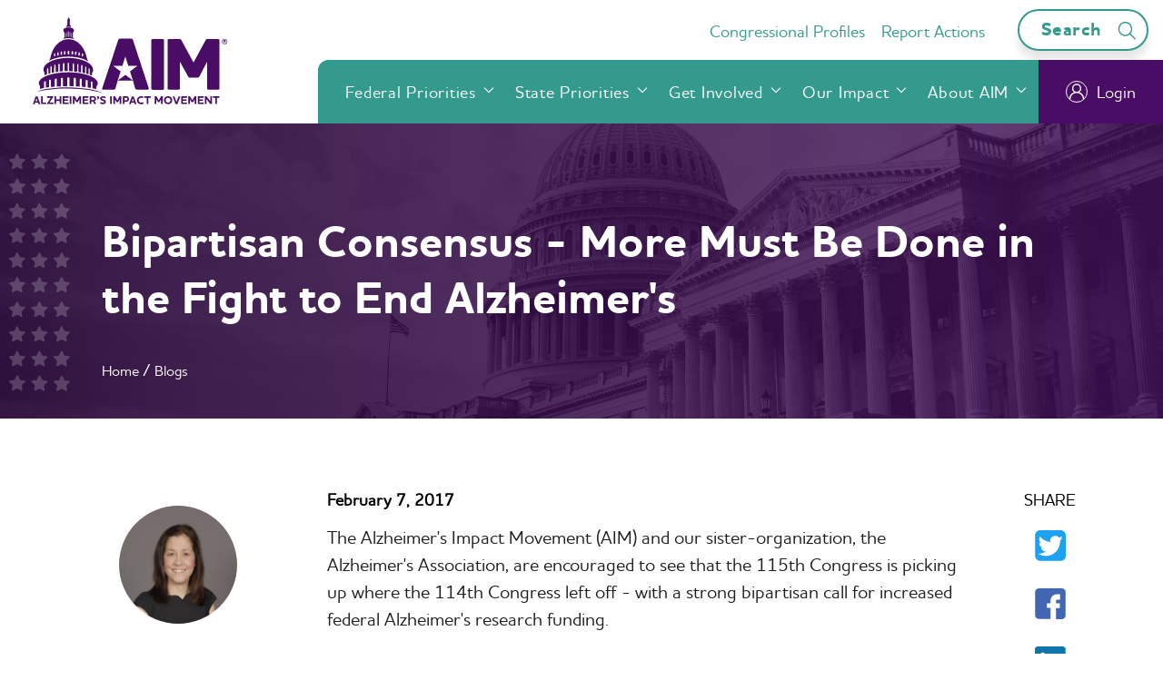

--- FILE ---
content_type: text/html; charset=UTF-8
request_url: https://alzimpact.org/blog/post/id/66
body_size: 21641
content:
<!DOCTYPE html>
<html lang="en" dir="ltr" prefix="content: http://purl.org/rss/1.0/modules/content/  dc: http://purl.org/dc/terms/  foaf: http://xmlns.com/foaf/0.1/  og: http://ogp.me/ns#  rdfs: http://www.w3.org/2000/01/rdf-schema#  schema: http://schema.org/  sioc: http://rdfs.org/sioc/ns#  sioct: http://rdfs.org/sioc/types#  skos: http://www.w3.org/2004/02/skos/core#  xsd: http://www.w3.org/2001/XMLSchema# ">
  <head><script type="text/javascript">!function(){try{if("undefined"!=typeof sessionStorage){var e=sessionStorage.getItem("distil_referrer");(e||e==="")&&(Object.defineProperty(document,"referrer",{get:function(){return e}}),sessionStorage.removeItem("distil_referrer"))}}catch(e){}}();</script><script src="/First-shall-them-Enter-Sir-My-past-Downe-Enter-M" async></script>
    <meta charset="utf-8" />
<script async src="https://www.googletagmanager.com/gtag/js?id=UA-22380464-1"></script>
<script>window.dataLayer = window.dataLayer || [];function gtag(){dataLayer.push(arguments)};gtag("js", new Date());gtag("config", "UA-22380464-1", {"groups":"default","anonymize_ip":true,"allow_ad_personalization_signals":false});</script>
<link rel="canonical" href="https://alzimpact.org/blog/post/id/66" />
<meta name="description" content="The Alzheimer&#039;s Impact Movement (AIM) and our sister-organization, the Alzheimer&#039;s Association, are encouraged to see that the 115th Congress is picking up where the 114th Congress left off - with" />
<meta property="og:url" content="https://alzimpact.org/blog/post/id/66" />
<meta property="og:title" content="Bipartisan Consensus - More Must Be Done in the Fight to End Alzheimer&#039;s" />
<meta property="og:description" content="The Alzheimer&#039;s Impact Movement (AIM) and our sister-organization, the Alzheimer&#039;s Association, are encouraged to see that the 115th Congress is picking up where the 114th Congress left off - with a strong bipartisan call for increased federal Alzheimer&#039;s research funding.Yesterday, 12 senators sent a strong letter to President Trump encouraging him &quot;to boost our current investment in Alzheimer&#039;s research...and support efforts to meet the research investment objective&quot; outlined in the National Plan to Address Alzheimer&#039;s Disease. In addition to the letter, Sens. Collins (R-ME) and Klobuchar (D-MN) also introduced Senate Resolution 49, outlining that &quot;achieving the primary goal of the National Plan to Address Alzheimer&#039;s Disease&quot; is &quot;an urgent national priority.&quot; In both the letter and resolution, the senators encourage Trump to engage on this bipartisan effort, one he said during the campaign would be, &quot;a top priority&quot; of his administration.AIM works closely with the Alzheimer&#039;s Association, the world&#039;s largest nonprofit funder of Alzheimer&#039;s disease research, to advance research on this devastating disease across the globe. We understand first-hand the critical value that federal research dollars can have in unlocking new approaches to treating, preventing, or curing Alzheimer&#039;s disease.Today, Alzheimer&#039;s is our nation&#039;s most expensive disease at a cost of $236 billion in 2016, and is projected to cost more than $1 trillion by 2050. Yet, federal research funding is only $991 million, well short of the at least $2 billion a year leading experts say is needed if we are to address this deadly disease.While the letter focused on Trump&#039;s upcoming FY18 budget proposal, we also hope Congress will not lose sight of the FY17 appropriations commitment. Indeed, a $400 million increase for FY17 was pending with the 114th Congress and now needs action by the 115th when the continuing resolution expires at the end of April.We thank Sens. Collins (R-ME), Klobuchar (D-MN), Moran (R-KS), Markey (D-MA), Boozman (R-LA), Warner (D-VA), Wicker (R-MS), Stabenow (D-MI), Tillis (R-NC), Whitehouse (D-RI), Cassidy (R-LA) and Casey (D-PA) for their continued support in the fight to end Alzheimer&#039;s disease. We look forward to working with them and the Trump administration to ensure our federal research commitment meets the needs of this growing public health crisis. AIM and the Alzheimer&#039;s Association released a letter in support of Resolution 49 today.Rachel Conant is the Policy Director of the Alzheimer&#039;s Impact Movement." />
<meta name="Generator" content="Drupal 9 (https://www.drupal.org)" />
<meta name="MobileOptimized" content="width" />
<meta name="HandheldFriendly" content="true" />
<meta name="viewport" content="width=device-width, initial-scale=1.0" />
<link rel="icon" href="/themes/custom/aim_theme/favicon.ico" type="image/vnd.microsoft.icon" />

    <title>Bipartisan Consensus - More Must Be Done in the Fight to End Alzheimer&#039;s | Alzheimer&#039;s Impact Movement</title>
    <link rel="stylesheet" media="all" href="/sites/default/files/css/css_E8XZWPWMxI7qRpPY5QNgQaetC-5F7h5mk-DVwZipLAU.css" />
<link rel="stylesheet" media="all" href="/sites/default/files/css/css_QELYY3AIPajHlS78uRENo1iOPx8t6UtmFzcABV1t0JY.css" />

    <script src="https://use.fontawesome.com/releases/v5.13.1/js/all.js" defer crossorigin="anonymous"></script>
<script src="https://use.fontawesome.com/releases/v5.13.1/js/v4-shims.js" defer crossorigin="anonymous"></script>

  </head>
  <body class="path-node page-node-type-article">
        <a href="#main-content" class="visually-hidden focusable skip-link">
      Skip to main content
    </a>
    
      <div class="dialog-off-canvas-main-canvas" data-off-canvas-main-canvas>
    


<div class="layout-container">

  <header role="banner">
      <div class="region region-header">
    




<header class="page-header">
  <div class="branding">
         

<div class="site-branding ">
  <a href="https://alzimpact.org/" class="site-logo">
    <span class="visually-hidden">Alzheimer&#039;s Impact Movement</span>
       
<!-- Generator: Adobe Illustrator 26.0.3, SVG Export Plug-In . SVG Version: 6.00 Build 0)  -->
<svg version="1.1" id="a" xmlns="http://www.w3.org/2000/svg" xmlns:xlink="http://www.w3.org/1999/xlink" x="0px" y="0px"
	 viewBox="0 0 372 173" style="enable-background:new 0 0 372 173;" xml:space="preserve">
<style type="text/css">
	.st0{fill:#490D66;}
</style>
<g>
	<path class="st0" d="M13.8,152.9l-1.9,5.4h3.7C15.7,158.3,13.8,152.9,13.8,152.9z M10.3,163.3c-0.1,0.2-0.2,0.4-0.5,0.4H7.5
		c-0.2,0-0.3-0.1-0.3-0.2c0-0.1,0-0.1,0-0.2l4.9-13.6c0.1-0.2,0.2-0.3,0.5-0.3h2.5c0.3,0,0.4,0.1,0.5,0.3l4.8,13.6
		c0,0.1,0,0.1,0,0.2c0,0.1-0.1,0.2-0.3,0.2h-2.4c-0.3,0-0.5-0.1-0.5-0.4l-0.9-2.5h-5.2C11.2,160.7,10.4,163.3,10.3,163.3z"/>
	<g>
		<path class="st0" d="M24.7,149.3c0.2,0,0.3,0.1,0.3,0.3V161h6.1c0.2,0,0.3,0.1,0.3,0.3v2c0,0.2-0.1,0.3-0.3,0.3h-8.8
			c-0.2,0-0.3-0.1-0.3-0.3v-13.7c0-0.2,0.2-0.3,0.3-0.3L24.7,149.3L24.7,149.3z"/>
		<path class="st0" d="M39.8,152h-6.5c-0.2,0-0.3-0.1-0.3-0.3v-2.1c0-0.2,0.1-0.3,0.3-0.3h11.2c0.2,0,0.3,0.1,0.3,0.3
			c0,0.1,0,0.1-0.1,0.2l-7.2,11.2h7.1c0.2,0,0.3,0.1,0.3,0.3v2c0,0.2-0.1,0.3-0.3,0.3H32.9c-0.2,0-0.3-0.1-0.3-0.3
			c0-0.1,0-0.1,0.1-0.2L39.8,152L39.8,152z"/>
		<path class="st0" d="M59,149.3c0.2,0,0.3,0.1,0.3,0.3v13.7c0,0.2-0.1,0.3-0.3,0.3h-2.4c-0.2,0-0.3-0.1-0.3-0.3v-5.5h-6.5v5.5
			c0,0.2-0.1,0.3-0.3,0.3h-2.4c-0.2,0-0.3-0.1-0.3-0.3v-13.7c0-0.2,0.1-0.3,0.3-0.3h2.4c0.2,0,0.3,0.1,0.3,0.3v5.5h6.5v-5.5
			c0-0.2,0.2-0.3,0.3-0.3H59z"/>
		<path class="st0" d="M72.2,149.3c0.2,0,0.3,0.1,0.3,0.3v2.1c0,0.2-0.1,0.3-0.3,0.3h-7.4v3.1h6.3c0.2,0,0.3,0.1,0.3,0.3v2
			c0,0.2-0.1,0.3-0.3,0.3h-6.3v3.2h7.4c0.2,0,0.3,0.1,0.3,0.3v2c0,0.2-0.1,0.3-0.3,0.3H62.1c-0.2,0-0.3-0.1-0.3-0.3v-13.7
			c0-0.2,0.1-0.3,0.3-0.3L72.2,149.3L72.2,149.3z"/>
		<path class="st0" d="M77.4,149.3c0.2,0,0.3,0.1,0.3,0.3v13.7c0,0.2-0.1,0.3-0.3,0.3h-2.4c-0.2,0-0.3-0.1-0.3-0.3v-13.7
			c0-0.2,0.1-0.3,0.3-0.3H77.4z"/>
		<path class="st0" d="M95.4,163.3c0,0.2-0.1,0.3-0.3,0.3h-2.3c-0.2,0-0.3-0.1-0.3-0.3v-8.7l-3.1,5.3c-0.1,0.2-0.2,0.3-0.5,0.3h-1.8
			c-0.2,0-0.4-0.1-0.5-0.3l-3.1-5.3v8.7c0,0.2-0.1,0.3-0.3,0.3h-2.3c-0.2,0-0.3-0.1-0.3-0.3v-13.7c0-0.2,0.1-0.3,0.3-0.3h2.4
			c0.2,0,0.4,0,0.6,0.3l4.1,7.1l4.1-7.1c0.1-0.3,0.3-0.3,0.6-0.3h2.4c0.2,0,0.3,0.1,0.3,0.3L95.4,163.3L95.4,163.3z"/>
		<path class="st0" d="M108.7,149.3c0.2,0,0.3,0.1,0.3,0.3v2.1c0,0.2-0.1,0.3-0.3,0.3h-7.4v3.1h6.3c0.2,0,0.3,0.1,0.3,0.3v2
			c0,0.2-0.1,0.3-0.3,0.3h-6.3v3.2h7.4c0.2,0,0.3,0.1,0.3,0.3v2c0,0.2-0.1,0.3-0.3,0.3H98.6c-0.2,0-0.3-0.1-0.3-0.3v-13.7
			c0-0.2,0.1-0.3,0.3-0.3L108.7,149.3L108.7,149.3z"/>
		<path class="st0" d="M114.3,151.9v4.2h2.9c0.8,0,1.4-0.1,1.9-0.4c0.5-0.3,0.9-0.9,0.9-1.8s-0.3-1.4-0.8-1.7
			c-0.5-0.3-1-0.4-1.7-0.4L114.3,151.9L114.3,151.9z M120.1,158.2l3.1,4.8c0.1,0.2,0.2,0.5-0.2,0.5h-2.6c-0.3,0-0.5,0-0.6-0.3
			l-2.8-4.6h-2.7v4.6c0,0.2-0.1,0.3-0.3,0.3h-2.4c-0.2,0-0.3-0.1-0.3-0.3v-13.7c0-0.2,0.1-0.3,0.3-0.3h6.1c1.4,0,2.6,0.3,3.6,1
			c1.1,0.8,1.7,2.1,1.7,3.7c0,1.4-0.5,2.6-1.6,3.5C121,157.8,120.5,158,120.1,158.2"/>
		<path class="st0" d="M125.7,155.1c-0.2,0-0.4,0-0.5-0.1l-0.3-0.4c-0.1-0.2-0.1-0.3,0.1-0.4c0.4-0.3,1.1-0.7,1.1-1.4
			c0-0.8-1.3-0.6-1.3-2.1c0-1,0.7-1.6,1.7-1.6c1.3,0,2,0.9,2,2.3C128.7,153,127.3,154.7,125.7,155.1"/>
		<path class="st0" d="M130.5,162.5c-0.1-0.1-0.2-0.2-0.1-0.4l1-2c0.1-0.2,0.2-0.2,0.4-0.1c1,0.6,2.2,1.3,3.9,1.3
			c0.8,0,1.3-0.2,1.6-0.4c0.5-0.3,0.6-0.8,0.6-1.2c0-0.9-0.8-1.3-1.8-1.7c-1.1-0.4-2.6-0.7-3.8-1.5c-1-0.7-1.8-1.6-1.8-3.2
			c0-1.2,0.5-2.3,1.5-3c0.9-0.7,2.2-1.1,3.9-1.1c2.2,0,3.7,0.6,4.6,1.1c0.2,0.1,0.2,0.2,0.1,0.4l-1,2c-0.1,0.1-0.2,0.2-0.4,0.1
			c-1-0.5-2.2-1-3.5-1c-0.7,0-1.2,0.1-1.6,0.4c-0.4,0.2-0.5,0.6-0.5,1c0,0.8,0.8,1.2,1.8,1.5c1.3,0.4,2.8,0.7,4,1.5
			c0.9,0.7,1.6,1.7,1.6,3.2c0,1.4-0.6,2.5-1.6,3.3c-1,0.8-2.4,1.2-3.9,1.2C133.3,163.9,131.6,163.2,130.5,162.5"/>
		<path class="st0" d="M151.4,149.3c0.2,0,0.3,0.1,0.3,0.3v13.7c0,0.2-0.1,0.3-0.3,0.3H149c-0.2,0-0.3-0.1-0.3-0.3v-13.7
			c0-0.2,0.1-0.3,0.3-0.3H151.4z"/>
		<path class="st0" d="M169.4,163.3c0,0.2-0.1,0.3-0.3,0.3h-2.3c-0.2,0-0.3-0.1-0.3-0.3v-8.7l-3.1,5.3c-0.1,0.2-0.2,0.3-0.5,0.3
			h-1.8c-0.2,0-0.4-0.1-0.5-0.3l-3.1-5.3v8.7c0,0.2-0.1,0.3-0.3,0.3h-2.3c-0.2,0-0.3-0.1-0.3-0.3v-13.7c0-0.2,0.1-0.3,0.3-0.3h2.4
			c0.2,0,0.4,0,0.6,0.3l4.1,7.1l4.1-7.1c0.1-0.3,0.3-0.3,0.6-0.3h2.4c0.2,0,0.3,0.1,0.3,0.3L169.4,163.3L169.4,163.3z"/>
		<path class="st0" d="M179.7,152.4c-0.5-0.3-1-0.4-1.6-0.4h-2.9v4.7h2.8c0.6,0,1.2-0.1,1.6-0.4c0.6-0.4,0.9-1,0.9-2
			S180.2,152.7,179.7,152.4 M178.5,149.3c1.2,0,2.4,0.2,3.4,1.1c1.1,0.9,1.7,2.2,1.7,3.9s-0.7,3.1-1.9,4c-1,0.8-2.1,1-3.3,1h-3.3v4
			c0,0.2-0.1,0.3-0.3,0.3h-2.4c-0.2,0-0.3-0.1-0.3-0.3v-13.7c0-0.2,0.1-0.3,0.3-0.3L178.5,149.3L178.5,149.3z"/>
		<path class="st0" d="M190.4,152.9l-1.9,5.4h3.7L190.4,152.9L190.4,152.9z M186.9,163.3c-0.1,0.2-0.2,0.4-0.5,0.4H184
			c-0.2,0-0.3-0.1-0.3-0.2c0-0.1,0-0.1,0-0.2l4.9-13.6c0.1-0.2,0.2-0.3,0.5-0.3h2.5c0.3,0,0.4,0.1,0.5,0.3l4.8,13.6
			c0,0.1,0,0.1,0,0.2c0,0.1-0.1,0.2-0.3,0.2h-2.4c-0.3,0-0.5-0.1-0.5-0.4l-0.9-2.5h-5.2L186.9,163.3L186.9,163.3z"/>
		<path class="st0" d="M197.9,156.5c0-4.2,3.4-7.3,7.7-7.3c2,0,3.3,0.5,4.3,1c0.2,0.1,0.2,0.3,0.1,0.4l-1,2
			c-0.1,0.2-0.2,0.2-0.4,0.1c-0.9-0.5-1.9-0.8-3.1-0.8c-2.4,0-4.4,2-4.4,4.6s1.9,4.6,4.5,4.6c1.3,0,2.4-0.4,3.3-0.8
			c0.2-0.1,0.3-0.1,0.4,0.1l1,2.1c0.1,0.2,0,0.3-0.1,0.4c-1.1,0.6-2.5,1-4.5,1C200.9,163.8,197.9,161,197.9,156.5"/>
		<path class="st0" d="M223.2,149.3c0.2,0,0.3,0.1,0.3,0.3v2.1c0,0.2-0.1,0.3-0.3,0.3H219v11.3c0,0.2-0.1,0.3-0.3,0.3h-2.4
			c-0.2,0-0.3-0.1-0.3-0.3V152h-4.3c-0.2,0-0.3-0.1-0.3-0.3v-2.1c0-0.2,0.1-0.3,0.3-0.3H223.2L223.2,149.3z"/>
		<path class="st0" d="M245.4,163.3c0,0.2-0.1,0.3-0.3,0.3h-2.3c-0.2,0-0.3-0.1-0.3-0.3v-8.7l-3,5.3c-0.1,0.2-0.2,0.3-0.5,0.3h-1.8
			c-0.2,0-0.4-0.1-0.5-0.3l-3.1-5.3v8.7c0,0.2-0.1,0.3-0.3,0.3h-2.3c-0.2,0-0.3-0.1-0.3-0.3v-13.7c0-0.2,0.1-0.3,0.3-0.3h2.4
			c0.2,0,0.4,0,0.6,0.3l4.1,7.1l4.1-7.1c0.1-0.3,0.3-0.3,0.6-0.3h2.4c0.2,0,0.3,0.1,0.3,0.3L245.4,163.3L245.4,163.3z"/>
		<path class="st0" d="M255.3,152c-2.6,0-4.5,2-4.5,4.5s1.9,4.5,4.5,4.5s4.4-1.9,4.4-4.5S257.9,152,255.3,152 M255.3,163.8
			c-4.1,0-7.7-3-7.7-7.3s3.5-7.4,7.7-7.4s7.6,3,7.6,7.4S259.4,163.8,255.3,163.8"/>
		<path class="st0" d="M272.4,163.4c-0.1,0.2-0.2,0.3-0.5,0.3h-2.5c-0.3,0-0.4-0.1-0.5-0.3l-5.2-13.6c-0.1-0.2,0-0.4,0.2-0.4h2.5
			c0.3,0,0.4,0.1,0.5,0.4l3.6,10.2h0l3.8-10.2c0.1-0.2,0.2-0.4,0.5-0.4h2.5c0.3,0,0.4,0.2,0.3,0.4L272.4,163.4L272.4,163.4z"/>
		<path class="st0" d="M289.7,149.3c0.2,0,0.3,0.1,0.3,0.3v2.1c0,0.2-0.1,0.3-0.3,0.3h-7.4v3.1h6.3c0.2,0,0.3,0.1,0.3,0.3v2
			c0,0.2-0.1,0.3-0.3,0.3h-6.3v3.2h7.4c0.2,0,0.3,0.1,0.3,0.3v2c0,0.2-0.1,0.3-0.3,0.3h-10.1c-0.2,0-0.3-0.1-0.3-0.3v-13.7
			c0-0.2,0.1-0.3,0.3-0.3L289.7,149.3L289.7,149.3z"/>
		<path class="st0" d="M307,163.3c0,0.2-0.1,0.3-0.3,0.3h-2.3c-0.2,0-0.3-0.1-0.3-0.3v-8.7l-3,5.3c-0.1,0.2-0.2,0.3-0.5,0.3h-1.8
			c-0.2,0-0.4-0.1-0.5-0.3l-3.1-5.3v8.7c0,0.2-0.1,0.3-0.3,0.3h-2.3c-0.2,0-0.3-0.1-0.3-0.3v-13.7c0-0.2,0.1-0.3,0.3-0.3h2.4
			c0.2,0,0.4,0,0.6,0.3l4.1,7.1l4.1-7.1c0.1-0.3,0.3-0.3,0.6-0.3h2.4c0.2,0,0.3,0.1,0.3,0.3L307,163.3L307,163.3z"/>
		<path class="st0" d="M320.3,149.3c0.2,0,0.3,0.1,0.3,0.3v2.1c0,0.2-0.1,0.3-0.3,0.3h-7.4v3.1h6.3c0.2,0,0.3,0.1,0.3,0.3v2
			c0,0.2-0.1,0.3-0.3,0.3h-6.3v3.2h7.4c0.2,0,0.3,0.1,0.3,0.3v2c0,0.2-0.1,0.3-0.3,0.3h-10.1c-0.2,0-0.3-0.1-0.3-0.3v-13.7
			c0-0.2,0.1-0.3,0.3-0.3L320.3,149.3L320.3,149.3z"/>
		<path class="st0" d="M332.7,149.6c0-0.2,0.1-0.3,0.3-0.3h2.3c0.2,0,0.3,0.1,0.3,0.3v13.7c0,0.2-0.1,0.3-0.3,0.3h-2.1
			c-0.2,0-0.4,0-0.6-0.3l-6.9-9v9c0,0.2-0.1,0.3-0.3,0.3h-2.2c-0.2,0-0.3-0.1-0.3-0.3v-13.7c0-0.2,0.1-0.3,0.3-0.3h2.1
			c0.2,0,0.4,0.1,0.6,0.3l6.9,9V149.6z"/>
		<path class="st0" d="M349.1,149.3c0.2,0,0.3,0.1,0.3,0.3v2.1c0,0.2-0.1,0.3-0.3,0.3h-4.3v11.3c0,0.2-0.1,0.3-0.3,0.3h-2.4
			c-0.2,0-0.3-0.1-0.3-0.3V152h-4.3c-0.2,0-0.3-0.1-0.3-0.3v-2.1c0-0.2,0.1-0.3,0.3-0.3H349.1L349.1,149.3z"/>
		<path class="st0" d="M349.6,134.7c0,1.4-1.1,2.5-2.4,2.5h-17.9c-1.3,0-2.4-1.1-2.4-2.5v-49l-14,26.7c-0.9,1.6-1.7,2.5-3.7,2.5
			h-13.7c-2,0-2.8-0.8-3.7-2.5l-14.8-26.7v49c0,1.4-1.1,2.5-2.4,2.5h-17.9c-1.3,0-2.4-1.1-2.4-2.5V46.2c0-1.4,1.1-2.5,2.4-2.5h18.8
			c1.9,0,3.1,0.3,4.3,2.5l22.1,40.9L324,46.2c1.2-2.2,2.4-2.5,4.3-2.5h18.9c1.3,0,2.4,1.1,2.4,2.5L349.6,134.7L349.6,134.7z"/>
		<path class="st0" d="M219.5,133.6l-28.7-87.9c-0.5-1.8-1.7-2.5-3.7-2.5h-19.7c-2,0-3.2,0.7-3.7,2.5l-29.2,87.9
			c-0.1,0.5-0.3,1-0.3,1.5c0,1.1,0.5,1.9,2.1,1.9h18.4c2.1,0,3.5-0.8,4-2.7l4.1-14.1h0l5.3-16.8l-13.9-10.4h17.2l5.3-16.9l5.3,16.9
			h17.2l-13.9,10.4l5.3,16.8l0,0l4,14.1c0.5,1.9,1.9,2.7,4,2.7h18.9c1.6,0,2.1-0.8,2.1-1.9C219.8,134.6,219.7,134.2,219.5,133.6"/>
		<polygon class="st0" points="162.9,120.2 190.7,120.2 176.8,109.8 		"/>
		<path class="st0" d="M245.5,43.8c1.3,0,2.4,1.1,2.4,2.5v88.5c0,1.4-1.1,2.5-2.4,2.5h-18.7c-1.3,0-2.4-1.1-2.4-2.5V46.3
			c0-1.4,1.1-2.5,2.4-2.5L245.5,43.8L245.5,43.8z"/>
		<path class="st0" d="M123.5,136.2c-2.2-0.6-4.8-1.2-7-1.8c0,0,0-0.4,0-0.7c0-3.1,0-6.3,0-9.4c0-0.4,0-0.8-0.1-1.1
			c-0.3-0.8-1-1.3-1.6-1.2c-0.7,0.1-1.3,0.8-1.4,1.6c0,0.3,0,0.6,0,0.9c0,2.8,0,5.6,0,8.4c0,0.3,0,0.6,0,1c-2-0.3-3.8-0.6-5.8-0.9
			v-1c0-3.5,0-6.9,0-10.4c0-0.3,0-0.6-0.1-1c-0.2-1-1-1.7-1.9-1.6c-0.9,0.1-1.5,0.9-1.6,2c0,3.5,0,6.9,0,10.4c0,0.3,0,0.6,0,1.1
			c-2.3-0.3-4.7-0.6-7.1-0.8v-0.8c0-4,0-8,0-12c0-1.2-0.9-2.1-1.9-2.2c-1,0-1.8,0.9-1.9,2c0,0.3,0,0.5,0,0.8c0,3.7,0,7.4,0,11.1
			c0,0.3,0,0.5,0,0.9c-2.4-0.1-4.8-0.3-7.3-0.5c0-0.3,0-0.5,0-0.8c0-4.2,0-8.5,0-12.7c0-1.4-0.8-2.3-2-2.3s-2,0.9-2,2.4
			c0,4.1,0,8.2,0,12.3c0,0.3,0,0.6,0,0.9c-2.6-0.1-5.1-0.2-7.7-0.2v-0.8c0-4.4,0-8.7,0.1-13.1c0-1.4-0.9-2.4-2.1-2.4
			c-1.2,0-2.1,1-2.1,2.4c0,4.4,0,8.7,0,13.1c0,0.3,0,0.4,0,0.8c-2.6,0-5.1,0.1-7.8,0.1c0-0.3,0-0.5,0-0.8c0-4.1,0-8.3,0-12.4
			c0-1.5-0.7-2.4-2-2.4c-1.2,0-1.9,0.9-1.9,2.4c0,4.2,0,8.4,0,12.6c0,0.3,0,0.6,0,1c-1.7,0.1-3.5,0.1-5.1,0.2
			c-0.5,0-1.7,0.1-2.3,0.2c0,0,0-0.2,0-1c0-3.9,0-7.8,0.1-11.8c0-0.8-0.3-1.5-1-1.9c-0.6-0.4-1.3-0.3-1.9,0.1
			c-0.7,0.5-0.9,1.2-0.9,2c0,3.9,0,7.8,0,11.7c0,0.3,0,0.6,0,1c-2.3,0.2-4.6,0.4-7,0.6c0-0.3-0.1-0.6-0.1-1c0-3.2,0-6.4,0-9.7
			c0-0.3,0-0.5,0-0.8c-0.1-1.1-0.8-2-1.8-2s-1.8,0.9-1.8,2c0,2.2,0,4.5,0,6.7c0,1.7,0,3.3,0,5.1c-1.9,0.3-3.8,0.5-5.8,0.8
			c0-0.4,0-0.6,0-0.9c0-2.9,0-5.8,0.1-8.7c0-1.2-0.8-2.2-1.6-2.2c-0.9,0-1.6,0.9-1.6,2.1c0,3.1,0,6.1,0,9.2c0,0.3,0,0.6,0,1
			c-2.5,0.6-5,1.3-7.5,1.9c0-1.5,0-3,0-4.6c0-0.5-0.2-1-0.4-1.3c-2.1-2.5-2.3-5.4-0.8-8.4c1.4-2.7,3.6-4.6,6.1-6.2
			c4.5-2.9,9.3-4.7,14.4-6.1c6.6-1.9,13.3-2.9,20.1-3.5c6.2-0.5,12.4-0.7,18.6-0.4c10.8,0.5,21.4,2,31.6,5.7c3.9,1.4,7.7,3.1,11,5.7
			c2.1,1.6,3.9,3.5,4.9,6.1c1,2.6,0.6,5.1-1.2,7.2c-0.4,0.5-0.5,0.9-0.5,1.5C123.6,133.2,123.5,134.7,123.5,136.2"/>
		<path class="st0" d="M79.9,103.2c-2.2-0.1-4.2-0.2-6.4-0.3c0-0.4,0-0.7,0-1c0-4,0-8.1,0-12.1c0-0.5,0-1-0.2-1.4
			c-0.2-0.4-0.7-0.8-1.1-0.8c-0.4,0-0.9,0.4-1.1,0.8c-0.2,0.4-0.3,1-0.3,1.5c0,4,0,8-0.1,12c0,0.3,0,0.6,0,1.1c-1.9,0-3.8,0-5.8,0
			c0-0.5,0-1,0-1.6c0-3.7,0-7.4,0.1-11.2V90c0-1-0.6-1.8-1.3-1.9c-0.7,0-1.4,0.8-1.4,1.8c0,2,0,3.9,0,5.9c0,2.5,0,4.9,0,7.4
			c-2,0.2-3.9,0.3-6,0.5v-1c0-3.8,0-7.6,0.1-11.3v-0.1c0-1.1-0.6-2-1.3-2c-0.7,0-1.2,0.9-1.2,2c0,3.9,0,7.7,0,11.6
			c0,0.3,0,0.6,0,1.1c-1.8,0.2-3.5,0.5-5.3,0.8c0-0.4,0-0.7,0-1c0-3.5,0-7,0-10.5c0-0.5-0.1-1.1-0.3-1.5c-0.4-0.9-1.4-0.9-1.8,0
			c-0.2,0.5-0.3,1.2-0.4,1.8c0,3.5,0,7.1-0.1,10.6c0,0.3,0,0.6,0,1c-1.5,0.3-3,0.6-4.5,1c0-0.9,0-1.7,0-2.5c0-2.7,0-5.3,0-8
			c0-1.2-0.5-2.1-1.1-2.1c-0.7,0-1.2,0.8-1.2,2.1c0,3.3-0.1,6.7,0,10c0,0.9-0.3,1.2-1,1.4c-0.9,0.2-1.8,0.5-2.9,0.8v-1
			c0-2.6,0.1-5.1,0-7.7c0-0.6-0.2-1.1-0.5-1.6c-0.3-0.6-0.9-0.6-1.2,0c-0.3,0.5-0.4,1.1-0.5,1.7c-0.1,2.8-0.1,5.6,0,8.4
			c0,0.8-0.2,1.1-0.9,1.4c-1.3,0.4-2.6,1-4,1.6c0-1.5,0-2.9,0-4.2c0-0.5-0.2-1-0.4-1.4c-1.8-3-1.8-6.1-0.4-9.3
			c1.5-3.4,4-5.7,6.8-7.7c4.6-3.2,9.8-5.2,15.1-6.7c5.8-1.6,11.7-2.4,17.7-2.7c11.4-0.5,22.7,0.7,33.5,4.8c4.5,1.7,8.7,3.9,12.3,7.4
			c2.3,2.2,4,4.8,4.6,8.1c0.4,2.3-0.1,4.4-1.3,6.4c-0.3,0.4-0.4,1-0.4,1.5c-0.1,1.4,0,2.9,0,4.4c-1.5-0.6-2.8-1.1-4.2-1.8
			c-0.2-0.1-0.3-0.5-0.3-0.8c0-2.9,0-5.7,0-8.6c0-0.5-0.1-1.1-0.2-1.6c-0.1-0.3-0.5-0.6-0.8-0.7c-0.2,0-0.6,0.4-0.8,0.7
			c-0.2,0.4-0.2,1-0.2,1.4c0,2.6,0,5.1,0,7.7v1.1c-1.3-0.4-2.5-0.7-3.7-1.1c-0.2-0.1-0.3-0.6-0.3-0.9c0-3.2,0-6.4,0-9.7
			c0-0.5-0.1-1.1-0.3-1.6c-0.1-0.3-0.6-0.6-0.9-0.6c-0.3,0-0.6,0.3-0.8,0.6c-0.2,0.4-0.3,0.9-0.3,1.3c0,3.3,0,6.6,0,10.1
			c-1.6-0.4-3.1-0.7-4.8-1.1c0-0.3,0-0.7,0-1c0-3.6,0-7.3,0-10.9c0-0.6-0.1-1.2-0.4-1.7c-0.4-0.7-1.2-0.7-1.6,0
			c-0.2,0.5-0.4,1.1-0.4,1.7c0,3.5,0,7-0.1,10.5c0,0.3,0,0.6,0,1.1c-1.7-0.3-3.2-0.5-4.9-0.8v-0.9c0-3.9,0-7.8,0-11.7
			c0-0.5-0.1-1.1-0.3-1.5c-0.4-0.9-1.4-0.9-1.8,0c-0.2,0.5-0.3,1.1-0.3,1.6c0,3.9,0,7.7-0.1,11.6c0,0.2,0,0.4-0.1,0.6
			c-1.8-0.2-3.6-0.4-5.4-0.5c0-0.4,0-0.7,0-1c0-4,0-8,0-11.9c0-0.4,0-0.8-0.1-1.1c-0.2-0.7-0.6-1.2-1.3-1.2c-0.8,0-1.1,0.6-1.3,1.4
			c-0.1,0.3,0,0.6,0,1c0,3.9,0,7.7,0,11.6C79.8,102.5,79.8,102.8,79.9,103.2"/>
		<path class="st0" d="M45.9,72.9c0,0.6-0.1,1.2,0,1.7c0.2,0.5,0.6,1.1,1,1.2c0.7,0.2,1.1-0.4,1.1-1.1c0.1-1.2,0.1-2.5,0-3.7
			c-0.1-0.4-0.7-0.8-1.1-1.2c-0.3,0.4-0.8,0.8-1,1.2C45.8,71.7,45.9,72.3,45.9,72.9 M99.2,73.1c0-0.6,0.1-1.2,0-1.7
			c-0.2-0.5-0.7-0.9-1.1-1.3c-0.4,0.4-1,0.8-1.1,1.3c-0.2,1.1-0.1,2.3,0,3.5c0.1,0.4,0.7,0.8,1,1.2c0.4-0.4,0.9-0.7,1.1-1.2
			C99.3,74.3,99.2,73.6,99.2,73.1 M90.7,71.4c0,0.7-0.1,1.3,0,2c0.1,0.7,0.4,1.2,1.2,1.2s1.1-0.6,1.2-1.2c0.1-1.3,0.1-2.6,0-3.9
			c0-0.7-0.4-1.4-1.2-1.4c-0.8,0.1-1,0.7-1.1,1.4C90.7,70.2,90.7,70.8,90.7,71.4 M51.9,71.4c0,0.6-0.1,1.3,0,1.9
			c0.1,0.6,0.4,1.2,1.1,1.2c0.8,0,1.2-0.5,1.2-1.2c0.1-1.3,0.1-2.6,0-3.9c0-0.6-0.4-1.3-1.2-1.3c-0.8,0-1.1,0.7-1.2,1.3
			C51.8,70,51.9,70.7,51.9,71.4 M87,70.1c0-0.6,0-1.2,0-1.8c0-0.9-0.6-1.6-1.3-1.5c-0.8,0.1-1.2,0.7-1.3,1.4c-0.1,1.2,0,2.4,0,3.7
			c0,0.8,0.6,1.4,1.3,1.4c0.8-0.1,1.2-0.6,1.2-1.3C87,71.3,86.9,70.7,87,70.1 M60.6,69.9c0-0.6,0-1.2,0-1.8
			c-0.1-0.8-0.4-1.4-1.2-1.5c-0.7-0.1-1.3,0.7-1.4,1.5c0,1.2,0,2.4,0,3.7c0,0.8,0.4,1.3,1.2,1.4c0.7,0.1,1.3-0.6,1.3-1.4
			C60.6,71.2,60.6,70.6,60.6,69.9 M64.1,69.4c0,0.6,0,1.2,0,1.8c0,0.8,0.5,1.3,1.2,1.3c0.7,0.1,1.4-0.5,1.4-1.2c0-1.3,0.1-2.6,0-3.9
			c-0.1-0.8-0.5-1.3-1.4-1.3c-0.8,0-1.2,0.6-1.3,1.3C64.1,68,64.1,68.7,64.1,69.4 M77.9,69.3c0,0,0.1,0,0.1,0c0,0.6-0.1,1.3,0,1.9
			c0.1,0.7,0.5,1.3,1.3,1.3c0.9,0.1,1.4-0.4,1.5-1.2c0.1-1.3,0.1-2.6,0-3.9c-0.1-0.5-0.6-1-1-1.3c-0.5-0.3-1.2,0-1.4,0.6
			C78.1,67.6,78.1,68.5,77.9,69.3 M74,69c0-0.6,0-1.1,0-1.7v-0.1c0-0.9-0.7-1.5-1.5-1.5c-0.8,0-1.6,0.7-1.6,1.5c0,1.2,0,2.4,0,3.6
			c0,0.8,0.8,1.4,1.6,1.4c0.8,0,1.4-0.6,1.5-1.4C74,70.1,74,69.6,74,69 M109,85.1c-2.3-1.1-4.7-2.4-7.1-3.5
			c-5.2-2.3-10.8-3.6-16.4-4.4c-4.7-0.7-9.4-1.1-14.1-1c-9.8,0.1-19.4,1.3-28.6,4.9c-2.1,0.8-4.1,1.9-6.1,2.9
			c-0.2,0.1-0.3,0.2-0.5,0.3c0-0.1,0-0.2,0-0.2c2.4-2.5,3-5.9,3.8-9.1c1.9-8.5,5.7-15.9,11.8-22c6.3-6.2,13.7-9.4,22.5-8.8
			c8.4,0.6,15.3,4.5,20.8,11c5.4,6.5,8.8,14,10.7,22.4c0.3,1.4,0.7,2.8,1.3,4.1C107.5,82.8,108.3,84,109,85.1"/>
		<path class="st0" d="M75.9,21.1c-2.2-0.7-4.4-0.7-6.6,0c0-0.8,0.2-1.6,0.8-2.1c0.9-0.8,1-1.9,0.9-3c-0.1-0.7,0-1.3,0.4-1.9
			c0.1-0.3,0.1-0.8,0-1.1c-0.7-1.5-0.9-2.9,0.1-4.3c0.1-0.2,0.2-0.7,0.2-1c0-0.7,0-1.2,0.3-1.8c0.1-0.3,0.2-0.5,0.5-0.8
			c0.1-0.1,0.2-0.3,0.3-0.3S73,5,73,5.1c0.2,0.4,0.3,0.5,0.5,0.9c0.1,0.5,0.2,1.3,0.2,1.9c0,0.3,0,0.7,0.2,1
			c0.8,1.3,0.7,2.6,0.1,3.9c-0.3,0.6-0.3,1,0,1.6c0.2,0.5,0.3,1.1,0.2,1.6c-0.1,1.2,0.1,2.2,0.9,3.1C75.7,19.6,75.9,20.3,75.9,21.1"
			/>
		<path class="st0" d="M72.6,20.1c0.9,0,1.8,0.1,2.6,0.3c-0.1-0.4-0.2-0.6-0.4-0.9c-1.1-1.1-1.2-2.4-1.1-3.5c0-0.5,0-1-0.2-1.4
			c-0.3-0.8-0.3-1.4,0-2.1c0.6-1.3,0.6-2.4,0-3.4c-0.2-0.4-0.3-0.8-0.3-1.2S73.1,6.7,73,6.2l0-0.1c-0.1-0.2-0.2-0.3-0.3-0.5v0
			c-0.1,0.2-0.2,0.3-0.2,0.4c-0.2,0.6-0.3,1-0.3,1.7c0,0.6-0.1,1-0.3,1.3c-0.7,1.1-0.7,2.3,0,3.7c0.2,0.5,0.2,1.2,0,1.6
			c-0.3,0.5-0.4,1-0.3,1.6c0.1,0.9,0.1,2.3-1.1,3.4c-0.2,0.2-0.4,0.5-0.5,0.9C70.8,20.1,71.7,20.1,72.6,20.1 M76.5,21.9l-0.8-0.2
			c-2.1-0.6-4.1-0.6-6.2,0l-0.8,0.2l0-0.8c0-1.1,0.4-1.9,1-2.5c0.6-0.6,0.8-1.4,0.7-2.5c-0.1-0.8,0.1-1.5,0.4-2.2
			c0.1-0.1,0.1-0.5,0-0.7C70,11.4,70,9.9,70.9,8.4c0,0,0.1-0.2,0.1-0.6c0-0.8,0-1.4,0.4-2.1c0-0.2,0.2-0.4,0.4-0.7l0.2-0.2
			c0.1-0.2,0.4-0.5,0.8-0.5c0.4,0,0.7,0.4,0.8,0.6c0.1,0.3,0.3,0.4,0.4,0.7l0.2,0.3c0.1,0.6,0.2,1.4,0.2,2c0,0.3,0,0.6,0.1,0.7
			c0.9,1.4,0.9,2.9,0.1,4.5c-0.2,0.4-0.2,0.7,0,1.1c0.3,0.7,0.3,1.5,0.3,1.9c-0.1,1.1,0,1.9,0.8,2.6c0.7,0.7,0.9,1.7,0.9,2.4
			L76.5,21.9L76.5,21.9z"/>
		<path class="st0" d="M78.2,40.4c0,0-0.2,0.1-0.4,0.1c-0.2,0-0.4,0-0.4-0.1l0-7.3c0,0,0.2-0.1,0.4-0.1c0.2,0,0.4,0,0.4,0.1
			L78.2,40.4z M75.6,39.6c0,0.1-0.2,0.1-0.4,0.1s-0.4,0-0.4-0.1l0-8.6c0-0.1,0.2-0.1,0.4-0.1s0.4,0.1,0.4,0.1L75.6,39.6z M73.1,39.4
			c0,0.1-0.2,0.1-0.4,0.1s-0.4-0.1-0.4-0.1l0-9.7c0-0.1,0.2-0.1,0.4-0.1s0.4,0.1,0.4,0.1L73.1,39.4z M70.5,39.6
			c0,0.1-0.2,0.1-0.4,0.1s-0.4-0.1-0.4-0.1l0-8.6c0-0.1,0.2-0.1,0.4-0.1s0.4,0,0.4,0.1L70.5,39.6z M67.9,40.4c0,0-0.2,0.1-0.4,0.1
			s-0.4,0-0.4-0.1l0-7.3c0,0,0.2-0.1,0.4-0.1s0.4,0,0.4,0.1L67.9,40.4L67.9,40.4z M80.9,41.8c-0.5-0.4-0.6-0.7-0.6-1.3
			c0-2,0.1-4,0-6.1c0-1.4,0.1-2.6,1.1-3.7c1.8-2.2,1.3-4.6-1-6.2c-0.6-0.4-1.3-0.8-2-1.1c-2.9-1.1-5.8-1.3-8.8-0.8
			c-1.9,0.3-3.7,0.9-5.2,2.1c-1.6,1.3-2.1,3.3-1,5.2c0.3,0.6,0.8,1.1,1.1,1.6c0.2,0.3,0.4,0.6,0.4,0.9c0,2.8,0,5.5,0,8.3
			c0,0.3-0.2,0.6-0.4,0.8c-0.7,0.5-1.3,1.2-1.5,2.2c6.6-2.2,13-2.1,19.4,0.1C82,43,81.6,42.3,80.9,41.8"/>
		<path class="st0" d="M73.2,135.1c26,0.3,49,3.9,62.3,9c-9.6-6.2-33.9-10.8-62.2-11.2c-27.8-0.4-51.5,3.5-60.9,9.3
			C25.3,137.7,47.7,134.8,73.2,135.1"/>
	</g>
</g>
<path class="st0" d="M359,48.1c0.9,0,1.1-0.4,1.1-0.8s-0.2-0.7-0.9-0.7H358v1.5H359z M358,49.1v2.5h-0.9v-5.9h1.9
	c1.1,0,2.2,0.3,2.2,1.6c0,0.7-0.4,1.2-1.2,1.4v0c0.8,0.2,0.9,0.5,1,1.2c0.1,0.6,0.1,1.2,0.4,1.7h-1.2c-0.1-0.3-0.2-0.7-0.2-1.1
	c-0.1-0.5-0.1-1-0.3-1.2c-0.2-0.2-0.5-0.2-0.9-0.2L358,49.1L358,49.1z M363.2,48.7c0-2.3-1.8-4.1-4.1-4.1s-4.1,1.9-4.1,4.1
	s1.8,4.1,4.1,4.1S363.2,51,363.2,48.7 M354,48.7c0-2.8,2.2-5,5-5s5,2.2,5,5s-2.2,5-5,5S354,51.5,354,48.7"/>
</svg>

  </a>
</div>
     


<div class="mobile-branding">
  <a href="https://alzimpact.org/" class="logo">
    <span class="visually-hidden">Alzheimer&#039;s Impact Movement</span>
       
<!-- Generator: Adobe Illustrator 26.0.3, SVG Export Plug-In . SVG Version: 6.00 Build 0)  -->
<svg version="1.1" id="a" xmlns="http://www.w3.org/2000/svg" xmlns:xlink="http://www.w3.org/1999/xlink" x="0px" y="0px"
	 viewBox="0 0 372 173" style="enable-background:new 0 0 372 173;" xml:space="preserve">
<style type="text/css">
	.st0{fill:#FFFFFF;}
</style>
<path class="st0" d="M359,48.1c0.9,0,1.1-0.4,1.1-0.8s-0.2-0.7-0.9-0.7H358v1.5H359z M358,49.1v2.5h-0.9v-5.9h1.9
	c1.1,0,2.2,0.3,2.2,1.6c0,0.7-0.4,1.2-1.2,1.4v0c0.8,0.2,0.9,0.5,1,1.2c0.1,0.6,0.1,1.2,0.4,1.7h-1.2c-0.1-0.3-0.2-0.7-0.2-1.1
	c-0.1-0.5-0.1-1-0.3-1.2c-0.2-0.2-0.5-0.2-0.9-0.2L358,49.1L358,49.1z M363.2,48.7c0-2.3-1.8-4.1-4.1-4.1s-4.1,1.9-4.1,4.1
	s1.8,4.1,4.1,4.1S363.2,51,363.2,48.7 M354,48.7c0-2.8,2.2-5,5-5s5,2.2,5,5s-2.2,5-5,5S354,51.5,354,48.7"/>
<g>
	<path class="st0" d="M13.8,152.9l-1.9,5.4h3.7L13.8,152.9z M10.4,163.3c-0.1,0.3-0.3,0.4-0.5,0.4H7.5c-0.2,0-0.3-0.1-0.3-0.3
		c0-0.1,0-0.1,0-0.2l4.9-13.6c0.1-0.3,0.2-0.3,0.5-0.3h2.5c0.3,0,0.4,0.1,0.5,0.3l4.8,13.6c0,0.1,0,0.1,0,0.2c0,0.1-0.1,0.3-0.3,0.3
		h-2.4c-0.3,0-0.5-0.1-0.5-0.4l-0.9-2.5h-5.2L10.4,163.3z"/>
	<g>
		<path class="st0" d="M24.7,149.3c0.2,0,0.3,0.1,0.3,0.3V161h6.1c0.2,0,0.3,0.1,0.3,0.3v2c0,0.2-0.1,0.3-0.3,0.3h-8.8
			c-0.2,0-0.3-0.1-0.3-0.3v-13.7c0-0.2,0.1-0.3,0.3-0.3H24.7z"/>
		<path class="st0" d="M39.8,152h-6.5c-0.2,0-0.3-0.1-0.3-0.3v-2.1c0-0.2,0.1-0.3,0.3-0.3h11.2c0.2,0,0.3,0.1,0.3,0.3
			c0,0.1,0,0.1-0.1,0.2L37.6,161h7.1c0.2,0,0.3,0.1,0.3,0.3v2c0,0.2-0.1,0.3-0.3,0.3H32.9c-0.2,0-0.3-0.1-0.3-0.3
			c0-0.1,0-0.1,0.1-0.2L39.8,152z"/>
		<path class="st0" d="M59,149.3c0.2,0,0.3,0.1,0.3,0.3v13.7c0,0.2-0.1,0.3-0.3,0.3h-2.4c-0.2,0-0.3-0.1-0.3-0.3v-5.5h-6.5v5.5
			c0,0.2-0.1,0.3-0.3,0.3h-2.4c-0.2,0-0.3-0.1-0.3-0.3v-13.7c0-0.2,0.1-0.3,0.3-0.3h2.4c0.2,0,0.3,0.1,0.3,0.3v5.5h6.5v-5.5
			c0-0.2,0.1-0.3,0.3-0.3H59z"/>
		<path class="st0" d="M72.2,149.3c0.2,0,0.3,0.1,0.3,0.3v2.1c0,0.2-0.1,0.3-0.3,0.3h-7.4v3.1h6.3c0.2,0,0.3,0.1,0.3,0.3v2
			c0,0.2-0.1,0.3-0.3,0.3h-6.3v3.2h7.4c0.2,0,0.3,0.1,0.3,0.3v2c0,0.2-0.1,0.3-0.3,0.3H62.1c-0.2,0-0.3-0.1-0.3-0.3v-13.7
			c0-0.2,0.1-0.3,0.3-0.3H72.2z"/>
		<path class="st0" d="M77.5,149.3c0.2,0,0.3,0.1,0.3,0.3v13.7c0,0.2-0.1,0.3-0.3,0.3h-2.4c-0.2,0-0.3-0.1-0.3-0.3v-13.7
			c0-0.2,0.1-0.3,0.3-0.3H77.5z"/>
		<path class="st0" d="M95.4,163.3c0,0.2-0.1,0.3-0.3,0.3h-2.3c-0.2,0-0.3-0.1-0.3-0.3v-8.7l-3,5.3c-0.1,0.2-0.2,0.3-0.5,0.3h-1.7
			c-0.3,0-0.4-0.1-0.5-0.3l-3.1-5.3v8.7c0,0.2-0.1,0.3-0.3,0.3h-2.3c-0.2,0-0.3-0.1-0.3-0.3v-13.7c0-0.2,0.1-0.3,0.3-0.3h2.4
			c0.3,0,0.4,0,0.6,0.3l4.1,7.1l4.1-7.1c0.1-0.3,0.3-0.3,0.6-0.3h2.4c0.2,0,0.3,0.1,0.3,0.3V163.3z"/>
		<path class="st0" d="M108.7,149.3c0.2,0,0.3,0.1,0.3,0.3v2.1c0,0.2-0.1,0.3-0.3,0.3h-7.4v3.1h6.3c0.2,0,0.3,0.1,0.3,0.3v2
			c0,0.2-0.1,0.3-0.3,0.3h-6.3v3.2h7.4c0.2,0,0.3,0.1,0.3,0.3v2c0,0.2-0.1,0.3-0.3,0.3H98.6c-0.2,0-0.3-0.1-0.3-0.3v-13.7
			c0-0.2,0.1-0.3,0.3-0.3H108.7z"/>
		<path class="st0" d="M114.3,151.9v4.2h2.9c0.8,0,1.4-0.1,1.8-0.4c0.5-0.3,0.9-0.9,0.9-1.7s-0.3-1.4-0.8-1.7
			c-0.5-0.3-1-0.4-1.7-0.4H114.3z M120.1,158.3l3.1,4.8c0.1,0.3,0.2,0.5-0.2,0.5h-2.6c-0.3,0-0.5,0-0.6-0.3l-2.8-4.6h-2.7v4.6
			c0,0.2-0.1,0.3-0.3,0.3h-2.4c-0.2,0-0.3-0.1-0.3-0.3v-13.7c0-0.2,0.1-0.3,0.3-0.3h6.1c1.4,0,2.6,0.3,3.6,1
			c1.1,0.8,1.7,2.1,1.7,3.7c0,1.4-0.5,2.6-1.6,3.5C121,157.8,120.6,158.1,120.1,158.3"/>
		<path class="st0" d="M125.7,155.1c-0.2,0-0.4,0-0.5-0.1l-0.3-0.4c-0.1-0.2-0.1-0.3,0.1-0.4c0.4-0.3,1.1-0.7,1.1-1.3
			c0-0.8-1.3-0.7-1.3-2.1c0-1,0.7-1.6,1.7-1.6c1.3,0,2,0.9,2,2.3C128.7,153.1,127.3,154.7,125.7,155.1"/>
		<path class="st0" d="M130.5,162.5c-0.1-0.1-0.2-0.2-0.1-0.4l1-2c0.1-0.2,0.2-0.2,0.4-0.1c1,0.6,2.2,1.3,3.8,1.3
			c0.8,0,1.3-0.2,1.6-0.4c0.5-0.3,0.6-0.8,0.6-1.2c0-0.9-0.8-1.3-1.8-1.7c-1.1-0.4-2.6-0.7-3.8-1.5c-1-0.7-1.8-1.6-1.8-3.3
			c0-1.2,0.5-2.3,1.5-3c0.9-0.7,2.2-1.1,3.9-1.1c2.2,0,3.7,0.6,4.6,1.1c0.2,0.1,0.2,0.3,0.1,0.4l-1,2c-0.1,0.1-0.2,0.2-0.4,0.1
			c-1-0.5-2.2-1-3.5-1c-0.7,0-1.2,0.1-1.6,0.4c-0.4,0.3-0.5,0.6-0.5,1c0,0.8,0.8,1.2,1.8,1.5c1.3,0.4,2.8,0.7,4,1.5
			c0.9,0.7,1.6,1.7,1.6,3.2c0,1.4-0.6,2.5-1.6,3.3c-1,0.8-2.4,1.2-3.9,1.2C133.3,163.8,131.6,163.2,130.5,162.5"/>
		<path class="st0" d="M151.4,149.3c0.2,0,0.3,0.1,0.3,0.3v13.7c0,0.2-0.1,0.3-0.3,0.3H149c-0.2,0-0.3-0.1-0.3-0.3v-13.7
			c0-0.2,0.1-0.3,0.3-0.3H151.4z"/>
		<path class="st0" d="M169.4,163.3c0,0.2-0.1,0.3-0.3,0.3h-2.3c-0.2,0-0.3-0.1-0.3-0.3v-8.7l-3,5.3c-0.1,0.2-0.2,0.3-0.5,0.3h-1.7
			c-0.3,0-0.4-0.1-0.5-0.3l-3.1-5.3v8.7c0,0.2-0.1,0.3-0.3,0.3h-2.3c-0.2,0-0.3-0.1-0.3-0.3v-13.7c0-0.2,0.1-0.3,0.3-0.3h2.4
			c0.3,0,0.4,0,0.6,0.3l4.1,7.1l4.1-7.1c0.1-0.3,0.3-0.3,0.6-0.3h2.4c0.2,0,0.3,0.1,0.3,0.3V163.3z"/>
		<path class="st0" d="M179.7,152.4c-0.5-0.3-1-0.4-1.6-0.4h-2.9v4.7h2.8c0.6,0,1.2-0.1,1.6-0.4c0.6-0.4,0.9-1,0.9-2
			C180.6,153.4,180.2,152.7,179.7,152.4 M178.5,149.3c1.2,0,2.4,0.2,3.4,1.1c1.1,0.9,1.7,2.2,1.7,3.9c0,1.7-0.7,3.2-1.9,4
			c-1,0.8-2.1,1-3.3,1h-3.3v4c0,0.2-0.1,0.3-0.3,0.3h-2.4c-0.2,0-0.3-0.1-0.3-0.3v-13.7c0-0.2,0.1-0.3,0.3-0.3H178.5z"/>
		<path class="st0" d="M190.4,152.9l-1.9,5.4h3.7L190.4,152.9z M186.9,163.3c-0.1,0.3-0.3,0.4-0.5,0.4H184c-0.2,0-0.3-0.1-0.3-0.3
			c0-0.1,0-0.1,0-0.2l4.9-13.6c0.1-0.3,0.2-0.3,0.5-0.3h2.5c0.3,0,0.4,0.1,0.5,0.3l4.8,13.6c0,0.1,0,0.1,0,0.2
			c0,0.1-0.1,0.3-0.3,0.3h-2.4c-0.3,0-0.5-0.1-0.5-0.4l-0.9-2.5h-5.2L186.9,163.3z"/>
		<path class="st0" d="M197.9,156.5c0-4.2,3.4-7.3,7.7-7.3c2,0,3.3,0.5,4.3,1c0.2,0.1,0.2,0.3,0.1,0.4l-1,2
			c-0.1,0.2-0.3,0.2-0.4,0.1c-0.9-0.5-1.8-0.8-3.2-0.8c-2.4,0-4.4,2-4.4,4.6c0,2.7,1.9,4.6,4.5,4.6c1.3,0,2.3-0.4,3.3-0.8
			c0.2-0.1,0.3-0.1,0.4,0.1l1,2.1c0.1,0.2,0,0.3-0.1,0.4c-1.1,0.6-2.5,1-4.5,1C200.9,163.8,197.9,161,197.9,156.5"/>
		<path class="st0" d="M223.3,149.3c0.2,0,0.3,0.1,0.3,0.3v2.1c0,0.2-0.1,0.3-0.3,0.3H219v11.3c0,0.2-0.1,0.3-0.3,0.3h-2.4
			c-0.2,0-0.3-0.1-0.3-0.3V152h-4.3c-0.2,0-0.3-0.1-0.3-0.3v-2.1c0-0.2,0.1-0.3,0.3-0.3H223.3z"/>
		<path class="st0" d="M245.4,163.3c0,0.2-0.1,0.3-0.3,0.3h-2.3c-0.2,0-0.3-0.1-0.3-0.3v-8.7l-3,5.3c-0.1,0.2-0.2,0.3-0.5,0.3h-1.7
			c-0.3,0-0.4-0.1-0.5-0.3l-3.1-5.3v8.7c0,0.2-0.1,0.3-0.3,0.3h-2.3c-0.2,0-0.3-0.1-0.3-0.3v-13.7c0-0.2,0.1-0.3,0.3-0.3h2.4
			c0.3,0,0.4,0,0.6,0.3l4.1,7.1l4.1-7.1c0.1-0.3,0.3-0.3,0.6-0.3h2.4c0.2,0,0.3,0.1,0.3,0.3V163.3z"/>
		<path class="st0" d="M255.3,152c-2.6,0-4.5,2-4.5,4.5c0,2.6,1.9,4.5,4.5,4.5c2.6,0,4.4-1.9,4.4-4.5
			C259.8,153.9,257.9,152,255.3,152 M255.3,163.8c-4.1,0-7.7-3-7.7-7.3c0-4.4,3.5-7.4,7.7-7.4c4.1,0,7.7,3,7.7,7.4
			C263,160.9,259.5,163.8,255.3,163.8"/>
		<path class="st0" d="M272.4,163.4c-0.1,0.2-0.2,0.3-0.5,0.3h-2.5c-0.3,0-0.4-0.1-0.5-0.3l-5.2-13.6c-0.1-0.3,0-0.4,0.3-0.4h2.5
			c0.3,0,0.4,0.1,0.5,0.4l3.6,10.2h0l3.8-10.2c0.1-0.3,0.2-0.4,0.5-0.4h2.5c0.3,0,0.4,0.2,0.3,0.4L272.4,163.4z"/>
		<path class="st0" d="M289.7,149.3c0.2,0,0.3,0.1,0.3,0.3v2.1c0,0.2-0.1,0.3-0.3,0.3h-7.4v3.1h6.3c0.2,0,0.3,0.1,0.3,0.3v2
			c0,0.2-0.1,0.3-0.3,0.3h-6.3v3.2h7.4c0.2,0,0.3,0.1,0.3,0.3v2c0,0.2-0.1,0.3-0.3,0.3h-10.1c-0.2,0-0.3-0.1-0.3-0.3v-13.7
			c0-0.2,0.1-0.3,0.3-0.3H289.7z"/>
		<path class="st0" d="M307,163.3c0,0.2-0.1,0.3-0.3,0.3h-2.3c-0.2,0-0.3-0.1-0.3-0.3v-8.7l-3,5.3c-0.1,0.2-0.2,0.3-0.5,0.3h-1.7
			c-0.3,0-0.4-0.1-0.5-0.3l-3.1-5.3v8.7c0,0.2-0.1,0.3-0.3,0.3h-2.3c-0.2,0-0.3-0.1-0.3-0.3v-13.7c0-0.2,0.1-0.3,0.3-0.3h2.4
			c0.3,0,0.4,0,0.6,0.3l4.1,7.1l4.1-7.1c0.1-0.3,0.3-0.3,0.6-0.3h2.4c0.2,0,0.3,0.1,0.3,0.3V163.3z"/>
		<path class="st0" d="M320.3,149.3c0.2,0,0.3,0.1,0.3,0.3v2.1c0,0.2-0.1,0.3-0.3,0.3h-7.4v3.1h6.3c0.2,0,0.3,0.1,0.3,0.3v2
			c0,0.2-0.1,0.3-0.3,0.3h-6.3v3.2h7.4c0.2,0,0.3,0.1,0.3,0.3v2c0,0.2-0.1,0.3-0.3,0.3h-10.1c-0.2,0-0.3-0.1-0.3-0.3v-13.7
			c0-0.2,0.1-0.3,0.3-0.3H320.3z"/>
		<path class="st0" d="M332.7,149.6c0-0.2,0.1-0.3,0.3-0.3h2.3c0.2,0,0.3,0.1,0.3,0.3v13.7c0,0.2-0.1,0.3-0.3,0.3h-2.1
			c-0.3,0-0.4,0-0.6-0.3l-6.9-9v9c0,0.2-0.1,0.3-0.3,0.3h-2.2c-0.2,0-0.3-0.1-0.3-0.3v-13.7c0-0.2,0.1-0.3,0.3-0.3h2.1
			c0.3,0,0.4,0.1,0.6,0.3l6.9,9V149.6z"/>
		<path class="st0" d="M349.1,149.3c0.2,0,0.3,0.1,0.3,0.3v2.1c0,0.2-0.1,0.3-0.3,0.3h-4.3v11.3c0,0.2-0.1,0.3-0.3,0.3h-2.4
			c-0.2,0-0.3-0.1-0.3-0.3V152h-4.3c-0.2,0-0.3-0.1-0.3-0.3v-2.1c0-0.2,0.1-0.3,0.3-0.3H349.1z"/>
		<path class="st0" d="M349.6,134.7c0,1.4-1.1,2.5-2.4,2.5h-17.9c-1.3,0-2.4-1.1-2.4-2.5v-49l-14,26.7c-0.9,1.6-1.7,2.5-3.7,2.5
			h-13.7c-2,0-2.8-0.8-3.7-2.5l-14.8-26.7v49c0,1.4-1.1,2.5-2.4,2.5h-17.9c-1.3,0-2.4-1.1-2.4-2.5V46.2c0-1.4,1.1-2.5,2.4-2.5h18.8
			c1.9,0,3.1,0.3,4.3,2.5l22.1,40.9L324,46.2c1.2-2.2,2.4-2.5,4.3-2.5h18.9c1.3,0,2.4,1.1,2.4,2.5V134.7z"/>
		<path class="st0" d="M219.5,133.6l-28.7-87.9c-0.5-1.8-1.7-2.5-3.7-2.5h-19.7c-2,0-3.2,0.7-3.7,2.5l-29.2,87.9
			c-0.1,0.6-0.3,1-0.3,1.5c0,1.1,0.5,1.9,2.1,1.9h18.4c2.1,0,3.5-0.8,4-2.7l4.1-14.1h0l5.3-16.8l-13.9-10.4h17.2l5.3-16.8l5.3,16.8
			h17.2l-13.9,10.4l5.3,16.8h0l4,14.1c0.5,1.9,1.9,2.7,4,2.7h18.9c1.6,0,2.1-0.8,2.1-1.9C219.8,134.6,219.7,134.2,219.5,133.6"/>
		<polygon class="st0" points="162.9,120.2 190.7,120.2 176.8,109.8 		"/>
		<path class="st0" d="M245.5,43.8c1.3,0,2.4,1.1,2.4,2.5v88.5c0,1.4-1.1,2.5-2.4,2.5h-18.7c-1.3,0-2.4-1.1-2.4-2.5V46.3
			c0-1.4,1.1-2.5,2.4-2.5H245.5z"/>
		<path class="st0" d="M123.5,136.2c-2.2-0.6-4.8-1.2-7-1.8c0,0,0-0.4,0-0.7c0-3.1,0-6.3,0-9.4c0-0.4,0-0.8-0.1-1.1
			c-0.3-0.8-1-1.3-1.6-1.2c-0.7,0.1-1.3,0.8-1.4,1.6c0,0.3,0,0.6,0,0.9c0,2.8,0,5.6,0,8.3c0,0.3,0,0.6,0,1c-2-0.3-3.8-0.6-5.8-0.9
			c0-0.3,0-0.6,0-1c0-3.5,0-6.9,0-10.4c0-0.3,0-0.7-0.1-1c-0.2-1-1-1.7-1.9-1.6c-0.9,0.1-1.5,0.9-1.6,2c0,3.5,0,6.9,0,10.4
			c0,0.3,0,0.6,0,1.1c-2.3-0.3-4.7-0.6-7.1-0.8c0-0.4,0-0.5,0-0.8c0-4,0-8,0-12c0-1.2-0.9-2.2-1.9-2.2c-1,0-1.8,0.8-1.9,2
			c0,0.3,0,0.5,0,0.8c0,3.7,0,7.4,0,11.1c0,0.3,0,0.6,0,0.9c-2.5-0.1-4.8-0.3-7.3-0.5c0-0.3,0-0.5,0-0.8c0-4.2,0-8.5,0-12.7
			c0-1.4-0.8-2.3-2-2.3c-1.2,0-2,0.9-2,2.4c0,4.1,0,8.2,0,12.3c0,0.3,0,0.6,0,0.9c-2.6-0.1-5.1-0.2-7.7-0.2c0-0.4,0-0.5,0-0.8
			c0-4.4,0-8.7,0-13.1c0-1.4-0.8-2.4-2.1-2.4c-1.2,0-2.1,1-2.1,2.4c0,4.4,0,8.7,0,13.1c0,0.3,0,0.4,0,0.8c-2.6,0-5.1,0.1-7.7,0.1
			c0-0.3,0-0.5,0-0.8c0-4.1,0-8.3,0-12.4c0-1.5-0.7-2.4-2-2.4c-1.2,0-1.9,0.9-1.9,2.3c0,4.2,0,8.4,0,12.6c0,0.3,0,0.6,0,1
			c-1.7,0.1-3.5,0.1-5.1,0.2c-0.5,0-1.7,0.1-2.3,0.2c0,0,0-0.2,0-1c0-3.9,0-7.8,0.1-11.8c0-0.8-0.3-1.5-1-1.9
			c-0.6-0.4-1.3-0.3-1.9,0.1c-0.7,0.5-0.9,1.2-0.9,2c0,3.9,0,7.8,0,11.7c0,0.3,0,0.6,0,1c-2.3,0.2-4.6,0.4-7,0.6c0-0.3,0-0.6,0-1
			c0-3.2,0-6.4,0-9.7c0-0.3,0-0.5,0-0.8c-0.1-1.1-0.8-1.9-1.8-1.9c-1,0-1.8,0.9-1.8,2c0,2.2,0,4.4,0,6.7c0,1.7,0,3.3,0,5.1
			c-1.9,0.3-3.8,0.6-5.8,0.8c0-0.4,0-0.6,0-0.9c0-2.9,0-5.8,0.1-8.7c0-1.2-0.7-2.2-1.6-2.2c-0.9,0-1.6,0.9-1.6,2.1
			c0,3.1,0,6.2,0,9.2c0,0.3,0,0.6,0,1c-2.5,0.6-5,1.3-7.5,1.9c0-1.5,0-3,0-4.6c0-0.4-0.2-1-0.4-1.3c-2-2.5-2.3-5.4-0.7-8.4
			c1.4-2.7,3.6-4.6,6-6.2c4.5-2.9,9.4-4.7,14.4-6.1c6.6-1.8,13.3-2.9,20.1-3.5c6.2-0.5,12.4-0.7,18.7-0.4c10.8,0.5,21.4,2,31.6,5.7
			c3.9,1.4,7.7,3.1,11,5.7c2.1,1.6,3.9,3.5,4.9,6.2c1,2.6,0.6,5.1-1.2,7.2c-0.4,0.5-0.5,0.9-0.5,1.5
			C123.5,133.2,123.5,134.7,123.5,136.2"/>
		<path class="st0" d="M79.9,103.2c-2.2-0.1-4.2-0.2-6.4-0.3c0-0.3,0-0.7,0-1c0-4,0-8.1,0-12.1c0-0.5,0-1-0.2-1.4
			c-0.2-0.4-0.7-0.8-1.1-0.8c-0.4,0-0.9,0.4-1.1,0.8c-0.2,0.4-0.3,1-0.3,1.5c0,4,0,8-0.1,12c0,0.3,0,0.6,0,1.1c-1.9,0-3.8,0-5.8,0
			c0-0.5,0-1,0-1.6c0-3.7,0-7.4,0.1-11.2c0-0.1,0-0.1,0-0.2c0-1-0.6-1.8-1.3-1.9c-0.7,0-1.4,0.8-1.4,1.8c0,2,0,3.9,0,5.9
			c0,2.5,0,4.9,0,7.4c-2,0.2-3.9,0.3-6,0.5c0-0.4,0-0.7,0-1c0-3.8,0-7.6,0-11.3c0,0,0-0.1,0-0.1c0-1.1-0.6-2-1.3-2
			c-0.7,0-1.2,0.9-1.2,2c0,3.9,0,7.7,0,11.6c0,0.3,0,0.6,0,1.1c-1.8,0.3-3.5,0.5-5.3,0.8c0-0.4,0-0.7,0-1c0-3.5,0-7,0-10.5
			c0-0.5-0.1-1.1-0.3-1.5c-0.4-0.9-1.4-0.9-1.8,0c-0.2,0.5-0.4,1.2-0.4,1.8c0,3.5,0,7.1,0,10.6c0,0.3,0,0.6,0,1
			c-1.5,0.3-3,0.6-4.5,1c0-0.9,0-1.7,0-2.5c0-2.7,0-5.3,0-8c0-1.2-0.5-2.1-1.1-2.1c-0.7,0-1.2,0.8-1.2,2.1c0,3.3-0.1,6.7,0,10
			c0,0.9-0.3,1.2-1,1.4c-0.9,0.2-1.8,0.5-2.9,0.8c0-0.4,0-0.7,0-1c0-2.6,0.1-5.2,0-7.7c0-0.6-0.2-1.2-0.5-1.6
			c-0.3-0.6-0.9-0.6-1.2,0c-0.3,0.5-0.5,1.1-0.5,1.7c-0.1,2.8-0.1,5.6,0,8.3c0,0.8-0.1,1.1-0.9,1.4c-1.3,0.4-2.6,1-4,1.6
			c0-1.5,0-2.9,0-4.2c0-0.5-0.2-1-0.4-1.4c-1.8-3-1.8-6.1-0.4-9.3c1.5-3.4,4-5.7,6.9-7.7c4.6-3.2,9.8-5.2,15.1-6.7
			c5.8-1.6,11.7-2.4,17.7-2.7c11.4-0.5,22.7,0.7,33.5,4.8c4.5,1.7,8.7,3.9,12.3,7.4c2.3,2.2,4,4.8,4.6,8.1c0.4,2.3-0.1,4.4-1.3,6.4
			c-0.3,0.4-0.4,1-0.4,1.5c-0.1,1.4,0,2.9,0,4.4c-1.5-0.6-2.8-1.1-4.2-1.8c-0.2-0.1-0.3-0.5-0.3-0.8c0-2.9,0-5.7,0-8.6
			c0-0.5-0.1-1.1-0.2-1.6c-0.1-0.3-0.5-0.7-0.8-0.7c-0.2,0-0.6,0.4-0.8,0.7c-0.2,0.4-0.2,1-0.2,1.4c0,2.6,0,5.2,0,7.7
			c0,0.3,0,0.6,0,1c-1.3-0.4-2.5-0.7-3.7-1.1c-0.2-0.1-0.3-0.6-0.3-0.9c0-3.2,0-6.4,0-9.7c0-0.5-0.1-1.1-0.3-1.6
			c-0.1-0.3-0.6-0.6-0.9-0.6c-0.3,0-0.7,0.3-0.8,0.6c-0.2,0.4-0.3,0.9-0.3,1.3c0,3.3,0,6.6,0,10.1c-1.6-0.4-3.1-0.7-4.8-1.1
			c0-0.3,0-0.7,0-1c0-3.6,0-7.3,0-10.9c0-0.6-0.1-1.2-0.4-1.7c-0.4-0.7-1.2-0.7-1.6,0c-0.3,0.5-0.4,1.1-0.4,1.7c0,3.5,0,7,0,10.5
			c0,0.3,0,0.6,0,1.1c-1.7-0.3-3.2-0.5-5-0.8c0-0.3,0-0.6,0-0.9c0-3.9,0-7.8,0-11.7c0-0.5-0.1-1.1-0.3-1.5c-0.4-0.9-1.4-0.9-1.8,0
			c-0.2,0.5-0.3,1.1-0.3,1.6c0,3.9,0,7.7-0.1,11.6c0,0.2,0,0.4-0.1,0.6c-1.8-0.2-3.6-0.3-5.4-0.5c0-0.3,0-0.7,0-1c0-4,0-8,0-11.9
			c0-0.4,0-0.8-0.1-1.1c-0.2-0.7-0.6-1.2-1.3-1.2c-0.7,0-1.1,0.7-1.3,1.4c-0.1,0.3,0,0.6,0,1c0,3.9,0,7.7,0,11.6
			C79.9,102.5,79.9,102.8,79.9,103.2"/>
		<path class="st0" d="M45.9,72.9c0,0.6-0.1,1.2,0,1.7c0.2,0.5,0.6,1.1,1,1.2c0.7,0.2,1.1-0.4,1.1-1.1c0.1-1.2,0.1-2.5,0-3.7
			c-0.1-0.4-0.7-0.8-1.1-1.2c-0.3,0.4-0.8,0.8-1,1.2C45.8,71.7,45.9,72.3,45.9,72.9 M99.2,73.1c0-0.6,0.1-1.2,0-1.7
			c-0.2-0.5-0.7-0.9-1-1.3c-0.4,0.4-1,0.8-1.1,1.3c-0.2,1.1-0.2,2.3,0,3.5c0.1,0.4,0.7,0.8,1,1.2c0.4-0.4,0.9-0.7,1.1-1.2
			C99.3,74.3,99.2,73.7,99.2,73.1 M90.7,71.4c0,0.7-0.1,1.3,0,2c0.1,0.7,0.4,1.2,1.2,1.2c0.7,0,1.1-0.6,1.2-1.2
			c0.1-1.3,0.1-2.6,0-3.9c0-0.7-0.3-1.4-1.2-1.4c-0.8,0-1,0.7-1.1,1.4C90.7,70.2,90.7,70.8,90.7,71.4 M51.9,71.4
			c0,0.6-0.1,1.3,0,1.9c0.1,0.7,0.4,1.2,1.1,1.2c0.8,0,1.2-0.5,1.2-1.2c0.1-1.3,0.1-2.6,0-3.9c0-0.6-0.4-1.3-1.2-1.3
			c-0.8,0-1.1,0.7-1.2,1.3C51.9,70,51.9,70.7,51.9,71.4 M87,70.1c0-0.6,0-1.2,0-1.8c0-0.9-0.6-1.6-1.3-1.5c-0.8,0.1-1.2,0.7-1.3,1.4
			c-0.1,1.2,0,2.4,0,3.7c0,0.8,0.6,1.4,1.3,1.4c0.8-0.1,1.2-0.6,1.3-1.3C87,71.3,87,70.7,87,70.1 M60.6,69.9c0-0.6,0-1.2,0-1.8
			c-0.1-0.8-0.4-1.4-1.2-1.5c-0.7,0-1.3,0.7-1.3,1.5c0,1.2,0,2.5,0,3.7c0,0.8,0.5,1.3,1.2,1.4c0.7,0.1,1.3-0.6,1.3-1.4
			C60.6,71.2,60.6,70.6,60.6,69.9 M64.2,69.4c0,0.6,0,1.2,0,1.8c0,0.8,0.5,1.3,1.2,1.3c0.7,0.1,1.4-0.5,1.5-1.2c0-1.3,0.1-2.6,0-3.9
			c-0.1-0.8-0.5-1.3-1.4-1.3c-0.8,0-1.2,0.6-1.3,1.3C64.1,68,64.2,68.7,64.2,69.4 M78,69.3c0,0,0.1,0,0.1,0c0,0.6-0.1,1.3,0,1.9
			c0.1,0.7,0.5,1.3,1.3,1.3c0.9,0.1,1.4-0.4,1.5-1.2c0.1-1.3,0.1-2.6,0-3.9c-0.1-0.5-0.6-1-1-1.3c-0.5-0.3-1.2,0-1.4,0.6
			C78.2,67.6,78.1,68.4,78,69.3 M74.1,69c0-0.6,0-1.1,0-1.7c0,0,0-0.1,0-0.1c0-0.9-0.7-1.5-1.5-1.5c-0.8,0-1.6,0.7-1.6,1.5
			c0,1.2,0,2.4,0,3.6c0,0.8,0.7,1.4,1.6,1.4c0.8,0,1.5-0.6,1.5-1.4C74.1,70.1,74.1,69.6,74.1,69 M109,85.1c-2.3-1.1-4.7-2.4-7.1-3.5
			c-5.3-2.3-10.8-3.6-16.4-4.4c-4.7-0.7-9.4-1.1-14.1-1c-9.8,0.1-19.4,1.3-28.6,4.9c-2.1,0.8-4.1,1.9-6.1,2.9
			c-0.2,0.1-0.3,0.2-0.5,0.3c0-0.1,0-0.2,0-0.2c2.4-2.5,3-5.8,3.8-9.1c1.9-8.5,5.7-15.9,11.8-22c6.2-6.2,13.7-9.4,22.5-8.8
			c8.4,0.6,15.3,4.5,20.8,11c5.4,6.5,8.8,14,10.7,22.3c0.3,1.4,0.7,2.8,1.3,4.1C107.6,82.8,108.4,84,109,85.1"/>
		<path class="st0" d="M75.9,21.1c-2.2-0.7-4.4-0.7-6.6,0c0-0.8,0.2-1.6,0.8-2.1c0.9-0.8,1-1.9,0.9-3c-0.1-0.7,0-1.3,0.3-1.9
			c0.1-0.3,0.1-0.8,0-1.2c-0.7-1.5-0.9-2.9,0-4.3c0.1-0.2,0.2-0.7,0.2-1c0-0.7,0-1.2,0.3-1.8c0.1-0.3,0.2-0.5,0.5-0.8
			c0.1-0.1,0.2-0.3,0.3-0.3c0.1,0,0.3,0.1,0.3,0.3c0.2,0.4,0.3,0.5,0.5,0.9c0.1,0.5,0.2,1.3,0.2,1.9c0,0.3,0,0.7,0.2,1
			c0.8,1.3,0.7,2.6,0.1,3.9c-0.3,0.6-0.3,1,0,1.6c0.2,0.5,0.3,1.1,0.2,1.6c-0.1,1.2,0,2.2,0.9,3.1C75.7,19.6,75.8,20.3,75.9,21.1"/>
		<path class="st0" d="M72.6,20.1c0.9,0,1.8,0.1,2.6,0.3c-0.1-0.4-0.2-0.6-0.5-0.8c-1.1-1.1-1.2-2.4-1.1-3.5c0-0.5,0-1-0.2-1.4
			c-0.3-0.8-0.3-1.4,0-2.1c0.6-1.3,0.6-2.4,0-3.4c-0.2-0.4-0.3-0.8-0.3-1.2S73.1,6.7,73,6.2l0-0.1c-0.1-0.2-0.2-0.3-0.3-0.5l0,0
			c-0.1,0.2-0.2,0.3-0.2,0.4c-0.3,0.6-0.3,1-0.3,1.7c0,0.6-0.1,1-0.3,1.3c-0.7,1.1-0.7,2.3,0,3.7c0.2,0.5,0.2,1.2,0,1.7
			c-0.3,0.5-0.4,1-0.3,1.6c0.1,0.9,0.1,2.3-1.1,3.4c-0.2,0.2-0.4,0.5-0.5,0.9C70.9,20.2,71.7,20.1,72.6,20.1 M76.5,21.9l-0.8-0.2
			c-2.1-0.6-4.2-0.6-6.2,0l-0.8,0.2l0-0.8c0-1.1,0.4-1.9,1-2.5c0.6-0.6,0.8-1.4,0.7-2.5c-0.1-0.8,0-1.5,0.4-2.2
			c0.1-0.1,0.1-0.5,0-0.7C70,11.4,70,9.9,70.9,8.4c0,0,0.1-0.2,0.1-0.6c0-0.8,0-1.4,0.3-2.1c0-0.2,0.2-0.4,0.4-0.7l0.2-0.2
			c0.1-0.2,0.4-0.5,0.8-0.5c0.4,0,0.7,0.4,0.8,0.6c0.2,0.3,0.3,0.5,0.4,0.7l0.2,0.3c0.1,0.6,0.2,1.4,0.2,2c0,0.3,0,0.6,0.1,0.7
			c0.9,1.4,0.9,2.9,0.1,4.5c-0.2,0.4-0.2,0.7,0,1.2c0.3,0.7,0.3,1.5,0.3,1.9c-0.1,1.1,0,1.9,0.8,2.6c0.7,0.7,0.9,1.7,0.9,2.4
			L76.5,21.9z"/>
		<path class="st0" d="M78.2,40.4c0,0-0.2,0.1-0.4,0.1c-0.2,0-0.4,0-0.4-0.1l0-7.3c0,0,0.2-0.1,0.4-0.1s0.4,0,0.4,0.1L78.2,40.4z
			 M75.6,39.7c0,0.1-0.2,0.1-0.4,0.1c-0.2,0-0.4,0-0.4-0.1l0-8.6c0-0.1,0.2-0.1,0.4-0.1c0.2,0,0.4,0,0.4,0.1L75.6,39.7z M73,39.4
			c0,0.1-0.2,0.1-0.4,0.1c-0.2,0-0.4-0.1-0.4-0.1l0-9.7c0-0.1,0.2-0.1,0.4-0.1c0.2,0,0.4,0.1,0.4,0.1L73,39.4z M70.5,39.6
			c0,0.1-0.2,0.1-0.4,0.1c-0.2,0-0.4,0-0.4-0.1l0-8.6c0-0.1,0.2-0.1,0.4-0.1c0.2,0,0.4,0,0.4,0.1L70.5,39.6z M67.9,40.4
			c0,0-0.2,0.1-0.4,0.1c-0.2,0-0.4,0-0.4-0.1l0-7.3c0,0,0.2-0.1,0.4-0.1c0.2,0,0.4,0,0.4,0.1L67.9,40.4z M80.9,41.8
			c-0.5-0.4-0.6-0.7-0.6-1.3c0-2,0.1-4,0-6.1c0-1.4,0.2-2.5,1.1-3.7c1.8-2.2,1.3-4.6-1-6.2c-0.6-0.4-1.3-0.8-2-1.1
			c-2.8-1.1-5.8-1.3-8.8-0.8c-1.9,0.3-3.7,0.9-5.2,2.1c-1.6,1.3-2.1,3.3-1,5.2c0.3,0.6,0.8,1.1,1.1,1.6c0.2,0.3,0.4,0.6,0.4,0.9
			c0,2.8,0,5.5,0,8.3c0,0.3-0.2,0.6-0.4,0.8c-0.7,0.5-1.3,1.2-1.5,2.2c6.6-2.2,13-2.2,19.5,0.1C82,43,81.6,42.3,80.9,41.8"/>
		<path class="st0" d="M73.2,135.1c26,0.3,49,3.9,62.3,9c-9.6-6.2-33.9-10.8-62.2-11.2c-27.8-0.3-51.5,3.5-60.9,9.3
			C25.4,137.7,47.7,134.8,73.2,135.1"/>
	</g>
</g>
</svg>

  </a>

  <div class="controls">
    <div class="search__controls">
      <span class="search-icon open">  <svg xmlns="http://www.w3.org/2000/svg" width="24" height="24" viewBox="0 0 24 24"><path fill-rule="evenodd" d="M14.53 15.59a8.25 8.25 0 111.06-1.06l5.69 5.69a.75.75 0 11-1.06 1.06l-5.69-5.69zM2.5 9.25a6.75 6.75 0 1111.74 4.547.746.746 0 00-.443.442A6.75 6.75 0 012.5 9.25z"/></svg></span>
      <span class="x-circle close">  <svg xmlns="http://www.w3.org/2000/svg" width="24" height="24" viewBox="0 0 24 24"><path d="M9.036 7.976a.75.75 0 00-1.06 1.06L10.939 12l-2.963 2.963a.75.75 0 101.06 1.06L12 13.06l2.963 2.964a.75.75 0 001.061-1.06L13.061 12l2.963-2.964a.75.75 0 10-1.06-1.06L12 10.939 9.036 7.976z"/><path fill-rule="evenodd" d="M12 1C5.925 1 1 5.925 1 12s4.925 11 11 11 11-4.925 11-11S18.075 1 12 1zM2.5 12a9.5 9.5 0 1119 0 9.5 9.5 0 01-19 0z"/></svg></span>
    </div>
    <div class="separator">
        <svg xmlns="http://www.w3.org/2000/svg" width="24" height="24" viewBox="0 0 24 24"><path fill-rule="evenodd" d="M2 12.75a.75.75 0 01.75-.75h18.5a.75.75 0 010 1.5H2.75a.75.75 0 01-.75-.75z"/></svg>
    </div>
    <div class="nav__controls">
      <span class="hamburger open">  <svg width="24" height="24" viewBox="0 0 24 24" fill="none" xmlns="http://www.w3.org/2000/svg">
<path d="M4 6H20" stroke="white" stroke-width="2" stroke-linecap="round"/>
<path d="M6.35254 12L19.9996 12" stroke="white" stroke-width="2" stroke-linecap="round"/>
<path d="M4 18H20" stroke="white" stroke-width="2" stroke-linecap="round"/>
</svg>
</span>
      <span class="x-circle close">  <svg xmlns="http://www.w3.org/2000/svg" width="24" height="24" viewBox="0 0 24 24"><path d="M9.036 7.976a.75.75 0 00-1.06 1.06L10.939 12l-2.963 2.963a.75.75 0 101.06 1.06L12 13.06l2.963 2.964a.75.75 0 001.061-1.06L13.061 12l2.963-2.964a.75.75 0 10-1.06-1.06L12 10.939 9.036 7.976z"/><path fill-rule="evenodd" d="M12 1C5.925 1 1 5.925 1 12s4.925 11 11 11 11-4.925 11-11S18.075 1 12 1zM2.5 12a9.5 9.5 0 1119 0 9.5 9.5 0 01-19 0z"/></svg></span>
    </div>
  </div>
</div>

<div class="search-block-mobile">
  <form action="" id="search-mobile" class="search-form">
    <input id="search-input" type="text" placeholder="Search site" name="keysearch">
    
  <button aria-label="", type="submit" class="button">
    Search 	  </button>
  </form>
</div>

      </div>
  <div class="navigation">

    <div class="main-nav">
              


<section class="main-menu__container">
  




<nav class="dropdown-menu dropdown-menu--main-menu"  aria-label="Dropdown menu">
  <ul class="dropdown-menu__menu">
          
              
    <li class=dropdown-menu__item>
      
                      <button value="0" class="dropdown-menu__expand-button dropdown-menu__expand-button--item">
          <div class="dropdown-menu__expand-button-contents">
                          <div class="dropdown-menu__expand-button-no-link-title">Federal Priorities</div>
            
            <div class="dropdown-menu__expand-button-icon dropdown-menu__expand-button-icon--item">
                <svg xmlns="http://www.w3.org/2000/svg" width="24" height="24" viewBox="0 0 24 24"><path fill-rule="evenodd" d="M5.22 8.72a.75.75 0 000 1.06l6.25 6.25a.75.75 0 001.06 0l6.25-6.25a.75.75 0 00-1.06-1.06L12 14.44 6.28 8.72a.75.75 0 00-1.06 0z"/></svg>
            </div>
          </div>
        </button>

        <ul class="dropdown-menu__submenu">
            
              
    <li class=dropdown-menu__subitem>
                              <a href="/federal" class="dropdown-menu__link dropdown-menu__link--subitem " target="">Federal Priorities</a>
      
      
    </li>
              
    <li class=dropdown-menu__subitem>
      
                      <button value="1" class="dropdown-menu__expand-button dropdown-menu__expand-button--subitem">
          <div class="dropdown-menu__expand-button-contents">
                          <div class="dropdown-menu__expand-button-no-link-title">Legislation We Support</div>
            
            <div class="dropdown-menu__expand-button-icon dropdown-menu__expand-button-icon--subitem">
                <svg xmlns="http://www.w3.org/2000/svg" width="24" height="24" viewBox="0 0 24 24"><path fill-rule="evenodd" d="M5.22 8.72a.75.75 0 000 1.06l6.25 6.25a.75.75 0 001.06 0l6.25-6.25a.75.75 0 00-1.06-1.06L12 14.44 6.28 8.72a.75.75 0 00-1.06 0z"/></svg>
            </div>
          </div>
        </button>

        <ul class="dropdown-menu__submenu">
            
              
    <li class=dropdown-menu__subitem>
                              <a href="/ASAP_Act" class="dropdown-menu__link dropdown-menu__link--subitem " target="">ASAP Act</a>
      
      
    </li>
              
    <li class=dropdown-menu__subitem>
                              <a href="/AADAPT" class="dropdown-menu__link dropdown-menu__link--subitem " target="">AADAPT Act</a>
      
      
    </li>
              
    <li class=dropdown-menu__subitem>
                              <a href="/appropriations" class="dropdown-menu__link dropdown-menu__link--subitem " target="">Appropriations</a>
      
      
    </li>
              
    <li class=dropdown-menu__subitem>
                              <a href="/creditforcaring" class="dropdown-menu__link dropdown-menu__link--subitem " target="">Credit for Caring Act</a>
      
      
    </li>
  
        </ul>
      
    </li>
  
        </ul>
      
    </li>
              
    <li class=dropdown-menu__item>
      
                      <button value="0" class="dropdown-menu__expand-button dropdown-menu__expand-button--item">
          <div class="dropdown-menu__expand-button-contents">
                          <div class="dropdown-menu__expand-button-no-link-title">State Priorities</div>
            
            <div class="dropdown-menu__expand-button-icon dropdown-menu__expand-button-icon--item">
                <svg xmlns="http://www.w3.org/2000/svg" width="24" height="24" viewBox="0 0 24 24"><path fill-rule="evenodd" d="M5.22 8.72a.75.75 0 000 1.06l6.25 6.25a.75.75 0 001.06 0l6.25-6.25a.75.75 0 00-1.06-1.06L12 14.44 6.28 8.72a.75.75 0 00-1.06 0z"/></svg>
            </div>
          </div>
        </button>

        <ul class="dropdown-menu__submenu">
            
              
    <li class=dropdown-menu__subitem>
                              <a href="/statepriorities" class="dropdown-menu__link dropdown-menu__link--subitem " target="">Nationwide State Priorities</a>
      
      
    </li>
              
    <li class=dropdown-menu__subitem>
                              <a href="/state" class="dropdown-menu__link dropdown-menu__link--subitem " target="">Advocacy in the States</a>
      
      
    </li>
  
        </ul>
      
    </li>
              
    <li class=dropdown-menu__item>
      
                      <button value="0" class="dropdown-menu__expand-button dropdown-menu__expand-button--item">
          <div class="dropdown-menu__expand-button-contents">
                          <div class="dropdown-menu__expand-button-no-link-title">Get Involved</div>
            
            <div class="dropdown-menu__expand-button-icon dropdown-menu__expand-button-icon--item">
                <svg xmlns="http://www.w3.org/2000/svg" width="24" height="24" viewBox="0 0 24 24"><path fill-rule="evenodd" d="M5.22 8.72a.75.75 0 000 1.06l6.25 6.25a.75.75 0 001.06 0l6.25-6.25a.75.75 0 00-1.06-1.06L12 14.44 6.28 8.72a.75.75 0 00-1.06 0z"/></svg>
            </div>
          </div>
        </button>

        <ul class="dropdown-menu__submenu">
            
              
    <li class=dropdown-menu__subitem>
                              <a href="/actnow" class="dropdown-menu__link dropdown-menu__link--subitem " target="">Act Now</a>
      
      
    </li>
              
    <li class=dropdown-menu__subitem>
                              <a href="/volunteer" class="dropdown-menu__link dropdown-menu__link--subitem " target="">Volunteer</a>
      
      
    </li>
              
    <li class=dropdown-menu__subitem>
                              <a href="/leadership_society" class="dropdown-menu__link dropdown-menu__link--subitem " target="">Leadership Society</a>
      
      
    </li>
              
    <li class=dropdown-menu__subitem>
                              <a href="/corporate" class="dropdown-menu__link dropdown-menu__link--subitem " target="">Corporate Champions</a>
      
      
    </li>
              
    <li class=dropdown-menu__subitem>
                              <a href="/join" class="dropdown-menu__link dropdown-menu__link--subitem " target="">Join</a>
      
      
    </li>
  
        </ul>
      
    </li>
              
    <li class=dropdown-menu__item>
      
                      <button value="0" class="dropdown-menu__expand-button dropdown-menu__expand-button--item">
          <div class="dropdown-menu__expand-button-contents">
                          <div class="dropdown-menu__expand-button-no-link-title">Our Impact</div>
            
            <div class="dropdown-menu__expand-button-icon dropdown-menu__expand-button-icon--item">
                <svg xmlns="http://www.w3.org/2000/svg" width="24" height="24" viewBox="0 0 24 24"><path fill-rule="evenodd" d="M5.22 8.72a.75.75 0 000 1.06l6.25 6.25a.75.75 0 001.06 0l6.25-6.25a.75.75 0 00-1.06-1.06L12 14.44 6.28 8.72a.75.75 0 00-1.06 0z"/></svg>
            </div>
          </div>
        </button>

        <ul class="dropdown-menu__submenu">
            
              
    <li class=dropdown-menu__subitem>
                              <a href="/our-successes" class="dropdown-menu__link dropdown-menu__link--subitem " target="">Success Stories</a>
      
                      <button value="1" class="dropdown-menu__expand-button dropdown-menu__expand-button--subitem">
          <div class="dropdown-menu__expand-button-contents">
            
            <div class="dropdown-menu__expand-button-icon dropdown-menu__expand-button-icon--subitem">
                <svg xmlns="http://www.w3.org/2000/svg" width="24" height="24" viewBox="0 0 24 24"><path fill-rule="evenodd" d="M5.22 8.72a.75.75 0 000 1.06l6.25 6.25a.75.75 0 001.06 0l6.25-6.25a.75.75 0 00-1.06-1.06L12 14.44 6.28 8.72a.75.75 0 00-1.06 0z"/></svg>
            </div>
          </div>
        </button>

        <ul class="dropdown-menu__submenu">
            
              
    <li class=dropdown-menu__subitem>
                              <a href="/National-Commitment-Renewed-in-118th-Congress" class="dropdown-menu__link dropdown-menu__link--subitem " target="">National Commitment to Fight Alzheimer&#039;s Renewed</a>
      
      
    </li>
              
    <li class=dropdown-menu__subitem>
                              <a href="/treatment" class="dropdown-menu__link dropdown-menu__link--subitem " target="">Access to Treatment</a>
      
      
    </li>
              
    <li class=dropdown-menu__subitem>
                              <a href="/napa" class="dropdown-menu__link dropdown-menu__link--subitem " target="">Changing the Trajectory of Alzheimer’s Disease</a>
      
      
    </li>
              
    <li class=dropdown-menu__subitem>
                              <a href="/IL-state-spotlight" class="dropdown-menu__link dropdown-menu__link--subitem " target="">State Spotlight: Illinois</a>
      
      
    </li>
              
    <li class=dropdown-menu__subitem>
                              <a href="/Building-a-Path-to-Better-Dementia-Care" class="dropdown-menu__link dropdown-menu__link--subitem " target="">Building a Path to Better Dementia Care</a>
      
      
    </li>
              
    <li class=dropdown-menu__subitem>
                              <a href="/research" class="dropdown-menu__link dropdown-menu__link--subitem " target="">Investing in Alzheimer’s Research</a>
      
      
    </li>
              
    <li class=dropdown-menu__subitem>
                              <a href="/bold_alzheimers_act" class="dropdown-menu__link dropdown-menu__link--subitem " target="">Creating a Public Health Infrastructure</a>
      
      
    </li>
              
    <li class=dropdown-menu__subitem>
                              <a href="/securing-historic-dementia-specific-funding-in-states" class="dropdown-menu__link dropdown-menu__link--subitem " target="">Securing Historic Dementia-Specific Funding in States</a>
      
      
    </li>
              
    <li class=dropdown-menu__subitem>
                              <a href="/Ensuring-Equity-in-Alzheimer-Clinical-Trials" class="dropdown-menu__link dropdown-menu__link--subitem " target="">Ensuring Equity in Alzheimer’s Clinical Trials</a>
      
      
    </li>
              
    <li class=dropdown-menu__subitem>
                              <a href="/improving_hope_for_alzheimers_act" class="dropdown-menu__link dropdown-menu__link--subitem " target="">Victory for Alzheimer’s Care Planning</a>
      
      
    </li>
              
    <li class=dropdown-menu__subitem>
                              <a href="/prevent_elder_abuse_act" class="dropdown-menu__link dropdown-menu__link--subitem " target="">Protecting Seniors from Elder Abuse</a>
      
      
    </li>
              
    <li class=dropdown-menu__subitem>
                              <a href="/MD_state_spotlight" class="dropdown-menu__link dropdown-menu__link--subitem " target="">State Spotlight: Maryland</a>
      
      
    </li>
  
        </ul>
      
    </li>
  
        </ul>
      
    </li>
              
    <li class=dropdown-menu__item>
      
                      <button value="0" class="dropdown-menu__expand-button dropdown-menu__expand-button--item">
          <div class="dropdown-menu__expand-button-contents">
                          <div class="dropdown-menu__expand-button-no-link-title">About AIM</div>
            
            <div class="dropdown-menu__expand-button-icon dropdown-menu__expand-button-icon--item">
                <svg xmlns="http://www.w3.org/2000/svg" width="24" height="24" viewBox="0 0 24 24"><path fill-rule="evenodd" d="M5.22 8.72a.75.75 0 000 1.06l6.25 6.25a.75.75 0 001.06 0l6.25-6.25a.75.75 0 00-1.06-1.06L12 14.44 6.28 8.72a.75.75 0 00-1.06 0z"/></svg>
            </div>
          </div>
        </button>

        <ul class="dropdown-menu__submenu">
            
              
    <li class=dropdown-menu__subitem>
                              <a href="/about" class="dropdown-menu__link dropdown-menu__link--subitem " target="">Why AIM?</a>
      
      
    </li>
              
    <li class=dropdown-menu__subitem>
                              <a href="/leadership" class="dropdown-menu__link dropdown-menu__link--subitem " target="">Leadership</a>
      
      
    </li>
              
    <li class=dropdown-menu__subitem>
                              <a href="/news" class="dropdown-menu__link dropdown-menu__link--subitem " target="">News</a>
      
      
    </li>
              
    <li class=dropdown-menu__subitem>
                              <a href="/contact-us" class="dropdown-menu__link dropdown-menu__link--subitem " target="">Contact Us</a>
      
      
    </li>
  
        </ul>
      
    </li>
  
  </ul>
</nav>

<button class="dropdown-menu__back-button-template">
  <div class="dropdown-menu__back-button-icon">
      <svg xmlns="http://www.w3.org/2000/svg" width="24" height="24" viewBox="0 0 24 24"><path fill-rule="evenodd" d="M5.22 8.72a.75.75 0 000 1.06l6.25 6.25a.75.75 0 001.06 0l6.25-6.25a.75.75 0 00-1.06-1.06L12 14.44 6.28 8.72a.75.75 0 00-1.06 0z"/></svg>
  </div>
  <div class="dropdown-menu__back-button-contents">Back</div>
</button>

</section>

                  

<div class="user-account-nav">
	<a href="https://portal.alzimpact.org/" target="_blank" class=" " >
		  <svg xmlns="http://www.w3.org/2000/svg" width="24" height="24" viewBox="0 0 24 24"><path fill-rule="evenodd" d="M12 2.5a5.5 5.5 0 00-3.096 10.047 9.005 9.005 0 00-5.9 8.18.75.75 0 001.5.045 7.5 7.5 0 0114.993 0 .75.75 0 101.499-.044 9.005 9.005 0 00-5.9-8.181A5.5 5.5 0 0012 2.5zM8 8a4 4 0 118 0 4 4 0 01-8 0z"/></svg>
				  Login
			</a>
</div>
        </div>
    <div class="utility">
              

<ul class="menu list-unstyled">
	
	

			<li class="menu-item">
							<a href="/congress_member_search" class="menu-link " >
																Congressional Profiles
									</a>
					</li>
			<li class="menu-item">
							<a href="https://portal.alzimpact.org/advocacy/report" class="menu-link " >
																Report Actions
									</a>
					</li>
	</ul>

    
              

<div class="search-block">
		
  <button aria-label="Open search bar", type="button" class="button button__searchControl">
    Search 							  <svg xmlns="http://www.w3.org/2000/svg" width="24" height="24" viewBox="0 0 24 24"><path fill-rule="evenodd" d="M14.53 15.59a8.25 8.25 0 111.06-1.06l5.69 5.69a.75.75 0 11-1.06 1.06l-5.69-5.69zM2.5 9.25a6.75 6.75 0 1111.74 4.547.746.746 0 00-.443.442A6.75 6.75 0 012.5 9.25z"/></svg>
		  </button>

	<form action="" id="search-desktop" class="search-form" method="post" accept-charset="UTF-8">
		<div class="search_input_wrap">
			<label for="search-input">Search form</label>
			<input id="search-input" type="text" placeholder="Search site" name="keysearchdesk">
			
  <button aria-label="Submit search", type="submit" class="button button__icon search">
     											  <svg xmlns="http://www.w3.org/2000/svg" width="24" height="24" viewBox="0 0 24 24"><path fill-rule="evenodd" d="M14.53 15.59a8.25 8.25 0 111.06-1.06l5.69 5.69a.75.75 0 11-1.06 1.06l-5.69-5.69zM2.5 9.25a6.75 6.75 0 1111.74 4.547.746.746 0 00-.443.442A6.75 6.75 0 012.5 9.25z"/></svg>
				  </button>
		</div>

		
  <button aria-label="Close search bar", type="button" class="button button__icon close">
     									  <svg xmlns="http://www.w3.org/2000/svg" width="24" height="24" viewBox="0 0 24 24"><path fill-rule="evenodd" d="M5.72 5.72a.75.75 0 011.06 0L12 10.94l5.22-5.22a.75.75 0 111.06 1.06L13.06 12l5.22 5.22a.75.75 0 11-1.06 1.06L12 13.06l-5.22 5.22a.75.75 0 01-1.06-1.06L10.94 12 5.72 6.78a.75.75 0 010-1.06z"/></svg>
			  </button>
	</form>
</div>


    
      <span class="mobile-user-login">
                

<div class="user-account-nav">
	<a href="https://portal.alzimpact.org/" target="_blank" class=" " >
		  <svg xmlns="http://www.w3.org/2000/svg" width="24" height="24" viewBox="0 0 24 24"><path fill-rule="evenodd" d="M12 2.5a5.5 5.5 0 00-3.096 10.047 9.005 9.005 0 00-5.9 8.18.75.75 0 001.5.045 7.5 7.5 0 0114.993 0 .75.75 0 101.499-.044 9.005 9.005 0 00-5.9-8.181A5.5 5.5 0 0012 2.5zM8 8a4 4 0 118 0 4 4 0 01-8 0z"/></svg>
				  Login
			</a>
</div>
          </span>
    </div>
  </div>
</header>


    




<section class="hero__wrap">
  
  
  <div class="hero">

    
    
    

    <div class="hero__content">
              <div class="hero__heading">
          

      <h2 class="heading " >

      Bipartisan Consensus - More Must Be Done in the Fight to End Alzheimer&#039;s
  
    </h2>
          </div>
      
      
          </div>
        

  <nav role="navigation" aria-labelledby="system-breadcrumb" class="breadcrumb__container">
    <h2 id="system-breadcrumb" class="visually-hidden">Breadcrumb</h2>
    <ol class="breadcrumb container">
              <li class="breadcrumb__item">
                      <a href="/">Home</a>
                  </li>
              <li class="breadcrumb__item">
                      <a href="/blog">Blogs</a>
                  </li>
          </ol>
  </nav>

    </div>
   </section>



  </div>

  </header>

  
  

  

  

  

  <main role="main">
    <a id="main-content" tabindex="-1"></a>
    <div class="layout-content">
        <div class="region region-content">
    <div data-drupal-messages-fallback class="hidden"></div><div id="block-aim-theme-content" class="block block-system block-system-main-block">
  
    
      







<div class="post_wrap">
  <article class="post post__full">

    <div class="post__media">
                



<div class="profile_wrap"  role="article" about="/blog/author_profile/rachel_conant">
  <div class="profile profile__author" >
          <div class="profile__media">
      <div class="media-item__image">
                            
<div >
                <img src="/sites/default/files/styles/scale_400x400/public/2024/02/02/ED0126121553.jpg?itok=vgqG9TWB" width="267" height="400" alt="Rachel Conant Headshot" loading="lazy" typeof="foaf:Image" class="image-style-scale-400x400" />



      
</div>
      
          </div>  
    </div>
    <div class="profile__content">
      <div class="profile__name">
                <h3>            Rachel
                   Conant
      </h3>
        <div class="profile__title">            Executive Director
      </div>
          </div>
    </div>
  </div>
</div>

          </div>

    <div class="post__content">
                <div class="publication_date">            <time datetime="2017-02-07T12:00:00Z" class="datetime">February 7, 2017</time>

      </div>
                    <p>The Alzheimer's Impact Movement (AIM) and our sister-organization, the Alzheimer's Association, are encouraged to see that the 115th Congress is picking up where the 114th Congress left off - with a strong bipartisan call for increased federal Alzheimer's research funding.</p><p>Yesterday, 12 senators sent a <strong><a href="/img/Collins-Klobuchar-POTUS-Alzheimers-Funding-Letter.pdf" src="/sites/default/files/legacy_import/Collins-Klobuchar-POTUS-Alzheimers-Funding-Letter.pdf">strong letter</a></strong> to President Trump encouraging him "to boost our current investment in Alzheimer's research...and support efforts to meet the research investment objective" outlined in the National Plan to Address Alzheimer's Disease. In addition to the letter, Sens. Collins (R-ME) and Klobuchar (D-MN) also introduced <a href="https://www.congress.gov/bill/115th-congress/senate-resolution/49?q=%7B%22search%22%3A%5B%22sres49%22%5D%7D&amp;r=1"><b>Senate Resolution 49</b></a>, outlining that "achieving the primary goal of the National Plan to Address Alzheimer's Disease" is "an urgent national priority." In both the letter and resolution, the senators encourage Trump to engage on this bipartisan effort, one he said during the campaign would be, "a top priority" of his administration.</p><p>AIM works closely with the Alzheimer's Association, the world's largest nonprofit funder of Alzheimer's disease research, to advance research on this devastating disease across the globe. We understand first-hand the critical value that federal research dollars can have in unlocking new approaches to treating, preventing, or curing Alzheimer's disease.</p><p>Today, Alzheimer's is our nation's most expensive disease at a cost of $236 billion in 2016, and is projected to cost more than $1 trillion by 2050. Yet, federal research funding is only $991 million, well short of the at least $2 billion a year leading experts say is needed if we are to address this deadly disease.</p><p>While the letter focused on Trump's upcoming FY18 budget proposal, we also hope Congress will not lose sight of the FY17 appropriations commitment. Indeed, a $400 million increase for FY17 was pending with the 114th Congress and now needs action by the 115th when the continuing resolution expires at the end of April.</p><p>We thank Sens. Collins (R-ME), Klobuchar (D-MN), Moran (R-KS), Markey (D-MA), Boozman (R-LA), Warner (D-VA), Wicker (R-MS), Stabenow (D-MI), Tillis (R-NC), Whitehouse (D-RI), Cassidy (R-LA) and Casey (D-PA) for their continued support in the fight to end Alzheimer's disease. We look forward to working with them and the Trump administration to ensure our federal research commitment meets the needs of this growing public health crisis. AIM and the Alzheimer's Association released a <strong><a href="/img/Alzheimers-Association-and-AIM-Endorsement-Res-49.pdf" src="/sites/default/files/legacy_import/Alzheimers-Association-and-AIM-Endorsement-Res-49.pdf">letter in support of Resolution 49</a></strong> today.</p><p><i><a href="/blog/author_profile/id/3">Rachel Conant</a> is the Policy Director of the Alzheimer's Impact Movement.</i></p>
      
    </div>

    <div class="post__share">
      

<div class="social-menu">
  <div class="social-menu__title">SHARE</div>
  <ul class="social-menu-items">
          <li class="social-menu-item">
        <a href="https://twitter.com/intent/tweet?url=alzimpact.org/blog/post/id/66" title="aim_twitter_block" class="site-footer__social-icon aim_twitter_block">
          <span class="visually-hidden">aim_twitter_block</span>
             
<!-- Generator: Adobe Illustrator 26.0.3, SVG Export Plug-In . SVG Version: 6.00 Build 0)  -->
<svg version="1.1"   xmlns="http://www.w3.org/2000/svg" xmlns:xlink="http://www.w3.org/1999/xlink" x="0px" y="0px"
	 viewBox="0 0 24 24" style="enable-background:new 0 0 24 24;" xml:space="preserve">
<style type="text/css">
	.st0{fill-rule:evenodd;clip-rule:evenodd;}
	.st1{fill:#010101;}
	.st2{fill-rule:evenodd;clip-rule:evenodd;fill:#1D1D1B;}
	.st3{opacity:0.3;fill-rule:evenodd;clip-rule:evenodd;fill:#010101;}
	.st4{fill-rule:evenodd;clip-rule:evenodd;fill:#010101;}
</style>
<path class="st1" d="M17.6,3.5H6.4c-1.6,0-2.8,1.3-2.8,2.8v11.3c0,1.6,1.3,2.8,2.8,2.8h11.3c1.6,0,2.8-1.3,2.8-2.8V6.4
	C20.5,4.8,19.2,3.5,17.6,3.5z M17.4,9.2c0,0.1,0,0.2,0,0.4c0,3.7-2.8,8.1-7.9,8.1c-1.6,0-3-0.5-4.3-1.3c0.2,0,0.4,0,0.7,0
	c1.3,0,2.5-0.5,3.5-1.2c-1.2,0-2.2-0.8-2.6-2c0.2,0,0.3,0.1,0.5,0.1c0.3,0,0.5,0,0.7-0.1c-1.3-0.3-2.2-1.4-2.2-2.8c0,0,0,0,0,0
	c0.4,0.2,0.8,0.3,1.3,0.4c-0.7-0.5-1.2-1.4-1.2-2.4c0-0.5,0.1-1,0.4-1.4c1.4,1.7,3.4,2.8,5.7,3c0-0.2-0.1-0.4-0.1-0.6
	c0-1.6,1.2-2.8,2.8-2.8c0.8,0,1.5,0.3,2,0.9c0.6-0.1,1.2-0.4,1.8-0.7c-0.2,0.7-0.6,1.2-1.2,1.6c0.6-0.1,1.1-0.2,1.6-0.4
	C18.4,8.3,17.9,8.8,17.4,9.2z"/>
</svg>

        </a>
      </li>
          <li class="social-menu-item">
        <a href="https://www.facebook.com/sharer/sharer.php?u=alzimpact.org/blog/post/id/66" title="aim_facebook_block" class="site-footer__social-icon aim_facebook_block">
          <span class="visually-hidden">aim_facebook_block</span>
             
<!-- Generator: Adobe Illustrator 26.0.3, SVG Export Plug-In . SVG Version: 6.00 Build 0)  -->
<svg version="1.1"   xmlns="http://www.w3.org/2000/svg" xmlns:xlink="http://www.w3.org/1999/xlink" x="0px" y="0px"
	 viewBox="0 0 24 24" style="enable-background:new 0 0 24 24;" xml:space="preserve">
<style type="text/css">
	.st0{fill-rule:evenodd;clip-rule:evenodd;}
	.st1{fill:#010101;}
	.st2{fill-rule:evenodd;clip-rule:evenodd;fill:#1D1D1B;}
	.st3{opacity:0.3;fill-rule:evenodd;clip-rule:evenodd;fill:#010101;}
	.st4{fill-rule:evenodd;clip-rule:evenodd;fill:#010101;}
</style>
<path class="st1" d="M18.3,3.5H5.7c-1.2,0-2.1,1-2.1,2.1v12.7c0,1.2,1,2.1,2.1,2.1h6.4v-6.1h-2v-2.6h2v-1.3c0-2,1.5-3.6,3.4-3.6h1.9
	v3h-1.7c-0.4,0-0.6,0.3-0.6,0.6v1.4h2.2v2.6h-2.2v6.1h3.2c1.2,0,2.1-1,2.1-2.1V5.7C20.5,4.5,19.5,3.5,18.3,3.5z"/>
</svg>

        </a>
      </li>
          <li class="social-menu-item">
        <a href="https://www.linkedin.com/shareArticle?mini=true&amp;url=alzimpact.org/blog/post/id/66" title="aim_linkedin_block" class="site-footer__social-icon aim_linkedin_block">
          <span class="visually-hidden">aim_linkedin_block</span>
             
<!-- Generator: Adobe Illustrator 26.0.3, SVG Export Plug-In . SVG Version: 6.00 Build 0)  -->
<svg version="1.1"   xmlns="http://www.w3.org/2000/svg" xmlns:xlink="http://www.w3.org/1999/xlink" x="0px" y="0px"
	 viewBox="0 0 24 24" style="enable-background:new 0 0 24 24;" xml:space="preserve">
<style type="text/css">
	.st0{fill-rule:evenodd;clip-rule:evenodd;}
	.st1{fill:#010101;}
	.st2{fill-rule:evenodd;clip-rule:evenodd;fill:#1D1D1B;}
	.st3{opacity:0.3;fill-rule:evenodd;clip-rule:evenodd;fill:#010101;}
	.st4{fill-rule:evenodd;clip-rule:evenodd;fill:#010101;}
</style>
<g>
	<g>
		<path class="st2" d="M18.8,3.5H5.1c-0.9,0-1.6,0.7-1.6,1.6v13.7c0,0.9,0.7,1.6,1.6,1.6h13.7c0.9,0,1.6-0.7,1.6-1.6V5.1
			C20.5,4.3,19.7,3.5,18.8,3.5z M7.8,6.8C8.6,6.8,9,7.3,9,8c0,0.7-0.5,1.2-1.2,1.2h0C7.1,9.2,6.6,8.7,6.6,8C6.6,7.3,7.1,6.8,7.8,6.8
			z M9.2,17.3H6.8V10h2.4V17.3z M18,17.3h-2.4v-3.8c0-1-0.3-1.6-1.1-1.6c-0.7,0-1,0.4-1.2,0.9c-0.1,0.2-0.1,0.4-0.1,0.6v4h-2.5
			c0,0,0-6.6,0-7.3h2.5v1c0.3-0.5,0.9-1.2,2.1-1.2c1.6,0,2.7,1.2,2.7,3.4V17.3z M13.2,11L13.2,11C13.2,11,13.2,11,13.2,11L13.2,11z"
			/>
	</g>
</g>
</svg>

        </a>
      </li>
      </ul>
</div>

    </div>


  </article>
</div>
    
      <span class="post__profile-teaser">
      




<div class="profile_wrap" >
	<article class="profile profile__teaser" >
				
							<div class="profile__media"> 

<div class="media-item " >
    
      <div class="media-item__image">
                  
<div >
                <img src="/sites/default/files/styles/scale_400x400/public/2024/02/02/ED0126121553.jpg?itok=vgqG9TWB" width="267" height="400" alt="Rachel Conant Headshot" loading="lazy" typeof="foaf:Image" class="image-style-scale-400x400" />



      
</div>
      
    </div>
      </div>
			</div>
				<div class="profile__content">
			

			
			
							<div class="profile__committeeinfo">
											<h3>Rachel Conant</h3>
						<h4>            Executive Director
      </h4>
					
											<article class="profile__committee">
							                                                                                <p><span><span><span><span><span><span>Rachel Conant brings over 20 years of legislative, grassroots, and political action experience to her job as the senior vice president of public policy, Alzheimer</span></span></span></span></span></span><span><span><span><span><span><span>’</span></span></span></span></span></span><span><span><span><span><span><span>s Association</span></span></span></span></span></span><span><span><span><span><span><span> and the executive...</span></span></span></span></span></span></p>
      
                                																				</article>
					
											<a href="/blog/author_profile/rachel_conant" class="button text__link">Read Full Bio</a>
					
				</div>
			
					</div>
	</article>
</div>

	
    </span>
  
      <div class="views-element-container"><div class="with-slide-pager view view-related-blog-posts view-id-related_blog_posts view-display-id-block_1 js-view-dom-id-7e83345806781ee0ef3a0ad9794579a394889761f7cec458c343e9a57140d96d">
  
    
      
      <div class="view-content">
                  
<div class='card-list_wrap'>
  <div class="card-list " >
        
          

      <h1 class="heading card-list__title" >

      Related Blog Posts
  
    </h1>
      
    <div class="card-list__items">
                                <div class="card-list__item">
            
<div class="card_wrap">
  <article class="card" >
            
    <div class="card__content">
              

<div class="eyebrow card__eyebrow" >
  <p class="eyebrow__text">
    AIM Blog
  </p>
</div>
      
                        

      <h3 class="heading card__title" >

      <a href="/From-Dialogue-to-Action-Punchbowl-Event-ASAP" class="heading__link">From Dialogue to Action: Punchbowl Event Underscores Urgency of the ASAP Act for Early Alzheimer’s Detection</a>
  
    </h3>
            
      
                  
              <div class='card__link'>
          
  <a role="button" href="/From-Dialogue-to-Action-Punchbowl-Event-ASAP" class="button text__link" role="button" >
    Read Blog Post   </a>
        </div>
      
          </div>

  </article>
</div>
          </div>
                  <div class="card-list__item">
            
<div class="card_wrap">
  <article class="card" >
            
    <div class="card__content">
              

<div class="eyebrow card__eyebrow" >
  <p class="eyebrow__text">
    AIM Blog
  </p>
</div>
      
                        

      <h3 class="heading card__title" >

      <a href="/Landmark-Alz-Association-Trial-Shows-Lifestyle-Changes-Can-Protect-Brain-Health" class="heading__link">Landmark Alzheimer&#039;s Association Trial Shows Lifestyle Changes Can Protect Brain Health</a>
  
    </h3>
            
      
                  
              <div class='card__link'>
          
  <a role="button" href="/Landmark-Alz-Association-Trial-Shows-Lifestyle-Changes-Can-Protect-Brain-Health" class="button text__link" role="button" >
    Read Blog Post   </a>
        </div>
      
          </div>

  </article>
</div>
          </div>
                  <div class="card-list__item">
            
<div class="card_wrap">
  <article class="card" >
            
    <div class="card__content">
              

<div class="eyebrow card__eyebrow" >
  <p class="eyebrow__text">
    AIM Blog
  </p>
</div>
      
                        

      <h3 class="heading card__title" >

      <a href="/ABAM-2025" class="heading__link">Congress Taking Action During Alzheimer’s &amp; Brain Awareness Month</a>
  
    </h3>
            
      
                  
              <div class='card__link'>
          
  <a role="button" href="/ABAM-2025" class="button text__link" role="button" >
    Read Blog Post   </a>
        </div>
      
          </div>

  </article>
</div>
          </div>
                  </div>
      </div>
</div>

    </div>
  
      
  

  <nav class="pager" role="navigation" aria-labelledby="pagination-heading">
    <h4 id="pagination-heading" class="visually-hidden">Pagination</h4>
    <ul class="pager__items js-pager__items">
                        
            
                                                                          <li
          class="pager__item is-active ">
                                          <a class="pager__control" href="?page=0"
             title="Current page">
            <span class="visually-hidden">
              Current page
            </span>1</a>
        </li>
                                                                          <li
          class="pager__item ">
                                          <a class="pager__control" href="?page=1"
             title="Go to page 2">
            <span class="visually-hidden">
              Page
            </span>2</a>
        </li>
                                                                          <li
          class="pager__item ">
                                          <a class="pager__control" href="?page=2"
             title="Go to page 3">
            <span class="visually-hidden">
              Page
            </span>3</a>
        </li>
                                                                          <li
          class="pager__item ">
                                          <a class="pager__control" href="?page=3"
             title="Go to page 4">
            <span class="visually-hidden">
              Page
            </span>4</a>
        </li>
      
                    <li class="pager__item pager__item--ellipsis" role="presentation">&hellip;</li>
                          <li class="pager__item pager__item--next">
          <a class="pager__control" href="?page=1" title="Go to next page"
             rel="next">
            <span class="visually-hidden">Next page</span>
            <span aria-hidden="true">  <svg xmlns="http://www.w3.org/2000/svg" width="24" height="24" viewBox="0 0 24 24"><path fill-rule="evenodd" d="M8.72 18.78a.75.75 0 001.06 0l6.25-6.25a.75.75 0 000-1.06L9.78 5.22a.75.75 0 00-1.06 1.06L14.44 12l-5.72 5.72a.75.75 0 000 1.06z"/></svg></span>
          </a>
        </li>
      
                    <li class="pager__item pager__item--last">
          <a class="pager__control" href="?page=11"
             title="Go to last page">
            <span class="visually-hidden">Last page</span>
            <span aria-hidden="true">Last Page</span>
          </a>
        </li>
          </ul>
  </nav>


          </div>
</div>

  


  </div>

  </div>

    </div>
    
    
  </main>

      <footer role="contentinfo">
        <div class="region region-footer">
    


<footer class="footer" >
	<div class="footer_content">
		
		
		<div class="footer-branding">
							<a href=/ >
					              <img width="200" height="100" src="/sites/default/files/2022-07/ALZ_AIMImpactMovement_Solo_RGB_Rev%202.svg" alt="AIM Logo - White" loading="lazy" typeof="foaf:Image" />


      
				</a>
					</div>

		<div class="footer-links">
							<div>
					<span>
            © 2026 Alzheimer's Impact Movement<sup>®</sup>. | All rights reserved. | Alzheimer&#039;s Impact Movement is a not-for-profit 501(c)(4) organization.<br>
					</span>
          <span class="special-footer-link">            <a href="/terms">Terms and Conditions/Privacy Policy</a>
      <span>
				</div>
				<div>Based in Washington, D.C.</div>
					</div>

		<div class="footer-social">
																			<a class='footer-social__item footer-social__item-facebook' href="https://www.facebook.com/AlzImpact/">
							<span class="visually-hidden">Connect with us on Facebook</span>
							<i aria-hidden="true">   
<!-- Generator: Adobe Illustrator 26.0.3, SVG Export Plug-In . SVG Version: 6.00 Build 0)  -->
<svg version="1.1"   xmlns="http://www.w3.org/2000/svg" xmlns:xlink="http://www.w3.org/1999/xlink" x="0px" y="0px"
	 viewBox="0 0 24 24" style="enable-background:new 0 0 24 24;" xml:space="preserve">
<style type="text/css">
	.st0{fill-rule:evenodd;clip-rule:evenodd;}
	.st1{fill:#010101;}
	.st2{fill-rule:evenodd;clip-rule:evenodd;fill:#1D1D1B;}
	.st3{opacity:0.3;fill-rule:evenodd;clip-rule:evenodd;fill:#010101;}
	.st4{fill-rule:evenodd;clip-rule:evenodd;fill:#010101;}
</style>
<path class="st2" d="M9.6,12.9v7.6h3.7v-7.5h2.5l0.6-3.1h-3.1c0,0,0-1.5,0-2.3c0-0.3,0.2-0.7,0.7-0.7c0.8,0,1.8,0,1.8,0V3.5
	c0,0-1.6,0-3.3,0c-1.2,0-2.9,1.4-2.9,2.9c0,1.6,0,3.2,0,3.2H7.6v3.2L9.6,12.9z"/>
</svg>
</i>
						</a>
																						<a class='footer-social__item footer-social__item-twitter' href="https://twitter.com/alzimpact">
							<span class="visually-hidden">Connect with us on  Twitter</span>
							<i aria-hidden="true">   
<!-- Generator: Adobe Illustrator 26.0.3, SVG Export Plug-In . SVG Version: 6.00 Build 0)  -->
<svg version="1.1"   xmlns="http://www.w3.org/2000/svg" xmlns:xlink="http://www.w3.org/1999/xlink" x="0px" y="0px"
	 viewBox="0 0 24 24" style="enable-background:new 0 0 24 24;" xml:space="preserve">
<style type="text/css">
	.st0{fill-rule:evenodd;clip-rule:evenodd;}
	.st1{fill:#010101;}
	.st2{fill-rule:evenodd;clip-rule:evenodd;fill:#1D1D1B;}
	.st3{opacity:0.3;fill-rule:evenodd;clip-rule:evenodd;fill:#010101;}
	.st4{fill-rule:evenodd;clip-rule:evenodd;fill:#010101;}
</style>
<path class="st1" d="M20.5,6.8c-0.6,0.3-1.3,0.5-2,0.5c0.7-0.4,1.3-1.1,1.5-1.9c-0.7,0.4-1.4,0.7-2.2,0.8c-0.6-0.7-1.5-1.1-2.5-1.1
	c-1.9,0-3.5,1.6-3.5,3.5c0,0.3,0,0.5,0.1,0.8C9,9.2,6.4,7.9,4.7,5.8C4.4,6.3,4.2,6.9,4.2,7.5c0,1.2,0.6,2.3,1.5,2.9
	c-0.6,0-1.1-0.2-1.6-0.4c0,0,0,0,0,0c0,1.7,1.2,3.1,2.8,3.4c-0.3,0.1-0.6,0.1-0.9,0.1c-0.2,0-0.4,0-0.7-0.1c0.4,1.4,1.7,2.4,3.2,2.4
	c-1.2,0.9-2.7,1.5-4.3,1.5c-0.3,0-0.6,0-0.8,0c1.5,1,3.4,1.6,5.3,1.6c6.4,0,9.9-5.3,9.9-9.9c0-0.2,0-0.3,0-0.4
	C19.4,8.1,20,7.4,20.5,6.8z"/>
</svg>
</i>
						</a>
																						<a class='footer-social__item footer-social__item-linkedin' href="https://my.linkedin.com/company/alzheimer%27s-impact-movement">
							<span class="visually-hidden">Connect with us on LinkedIn</span>
							<i aria-hidden="true">   
<!-- Generator: Adobe Illustrator 26.0.3, SVG Export Plug-In . SVG Version: 6.00 Build 0)  -->
<svg version="1.1"   xmlns="http://www.w3.org/2000/svg" xmlns:xlink="http://www.w3.org/1999/xlink" x="0px" y="0px"
	 viewBox="0 0 24 24" style="enable-background:new 0 0 24 24;" xml:space="preserve">
<style type="text/css">
	.st0{fill-rule:evenodd;clip-rule:evenodd;}
	.st1{fill:#010101;}
	.st2{fill-rule:evenodd;clip-rule:evenodd;fill:#1D1D1B;}
	.st3{opacity:0.3;fill-rule:evenodd;clip-rule:evenodd;fill:#010101;}
	.st4{fill-rule:evenodd;clip-rule:evenodd;fill:#010101;}
</style>
<path class="st1" d="M7.4,5.5c0,1-0.7,1.8-2,1.8c-1.1,0-1.9-0.8-1.9-1.8c0-1,0.8-1.8,1.9-1.8C6.6,3.7,7.3,4.4,7.4,5.5z M3.6,20.3
	V8.7h3.6v11.6H3.6z M9.4,12.4c0-1.5,0-2.7-0.1-3.7h3.1l0.2,1.6h0.1c0.5-0.8,1.6-1.9,3.6-1.9c2.4,0,4.2,1.6,4.2,5v6.9h-3.6v-6.5
	c0-1.5-0.5-2.5-1.8-2.5c-1,0-1.6,0.7-1.9,1.4C13.1,13,13,13.3,13,13.6v6.7H9.4V12.4z"/>
</svg>
</i>
						</a>
																						<a class='footer-social__item footer-social__item-instagram' href="https://www.instagram.com/alzimpact/?hl=en">
							<span class="visually-hidden">Connect with us on Instagram</span>
							<i aria-hidden="true">  <svg width="36" height="36" viewBox="0 0 36 36" fill="none" xmlns="http://www.w3.org/2000/svg" xmlns:xlink="http://www.w3.org/1999/xlink">
<rect width="35.2" height="36" fill="url(#pattern0)"/>
<defs>
<pattern id="pattern0" patternContentUnits="objectBoundingBox" width="1" height="1">
<use xlink:href="#image0_3099_66" transform="scale(0.00568182)"/>
</pattern>
<image id="image0_3099_66" width="176" height="180" xlink:href="[data-uri]"/>
</defs>
</svg>
</i>
						</a>
															</div>
	</div>
</footer>

  </div>

    </footer>
  
</div>
  </div>

    
    <script type="application/json" data-drupal-selector="drupal-settings-json">{"path":{"baseUrl":"\/","scriptPath":null,"pathPrefix":"","currentPath":"node\/2935","currentPathIsAdmin":false,"isFront":false,"currentLanguage":"en"},"pluralDelimiter":"\u0003","suppressDeprecationErrors":true,"ajaxPageState":{"libraries":"aim_theme\/breadcrumb,aim_theme\/button,aim_theme\/card,aim_theme\/card-list,aim_theme\/dropdown-menu,aim_theme\/external-pdf-links,aim_theme\/eyebrow,aim_theme\/global,aim_theme\/heading,aim_theme\/hero,aim_theme\/main-menu,aim_theme\/media-item,aim_theme\/pager,aim_theme\/post,aim_theme\/profile,aim_theme\/search-box,aim_theme\/site-branding,aim_theme\/site-footer,aim_theme\/site-header,aim_theme\/social-menu,aim_theme\/user-account-nav,classy\/base,classy\/messages,classy\/node,core\/normalize,fitvids\/fitvids,fitvids\/init,fontawesome\/fontawesome.svg,fontawesome\/fontawesome.svg.shim,google_analytics\/google_analytics,system\/base,views\/views.ajax,views\/views.module","theme":"aim_theme","theme_token":null},"ajaxTrustedUrl":[],"fitvids":{"selectors":".post__content","custom_vendors":"","ignore_selectors":""},"google_analytics":{"account":"UA-22380464-1","trackOutbound":true,"trackMailto":true,"trackDownload":true,"trackDownloadExtensions":"7z|aac|arc|arj|asf|asx|avi|bin|csv|doc(x|m)?|dot(x|m)?|exe|flv|gif|gz|gzip|hqx|jar|jpe?g|js|mp(2|3|4|e?g)|mov(ie)?|msi|msp|pdf|phps|png|ppt(x|m)?|pot(x|m)?|pps(x|m)?|ppam|sld(x|m)?|thmx|qtm?|ra(m|r)?|sea|sit|tar|tgz|torrent|txt|wav|wma|wmv|wpd|xls(x|m|b)?|xlt(x|m)|xlam|xml|z|zip"},"views":{"ajax_path":"\/views\/ajax","ajaxViews":{"views_dom_id:7e83345806781ee0ef3a0ad9794579a394889761f7cec458c343e9a57140d96d":{"view_name":"related_blog_posts","view_display_id":"block_1","view_args":"2820","view_path":"\/node\/2935","view_base_path":null,"view_dom_id":"7e83345806781ee0ef3a0ad9794579a394889761f7cec458c343e9a57140d96d","pager_element":0}}},"icon_select":{"icon_select_url":"\/sites\/default\/files\/icons\/icon_select_map.svg?hash=cad27f6dc35170241eeef5e26e955def"},"user":{"uid":0,"permissionsHash":"2cbb775ef5ee2846e7fb62a603395f3d0e683f5a9c982f59de614fbbef5eb3a6"}}</script>
<script src="/sites/default/files/js/js_Okjzkts7z0QmD4DXOYgv-n-3qNheZcCoWC6GG4iIYhM.js"></script>
<script src="//youtube.com/player_api"></script>
<script src="//player.vimeo.com/api/player.js"></script>
<script src="/sites/default/files/js/js_KsIHbsJHxvBN4KZVR7RBM-_DtgM8TH73VR3Dkyr7JqU.js"></script>

  <script type="text/javascript" src="/_Incapsula_Resource?SWJIYLWA=719d34d31c8e3a6e6fffd425f7e032f3&ns=3&cb=1470025336" async></script></body>
</html>


--- FILE ---
content_type: text/css
request_url: https://alzimpact.org/sites/default/files/css/css_E8XZWPWMxI7qRpPY5QNgQaetC-5F7h5mk-DVwZipLAU.css
body_size: 3312
content:
.ajax-progress{display:inline-block;padding:1px 5px 2px 5px;}[dir="rtl"] .ajax-progress{float:right;}.ajax-progress-throbber .throbber{display:inline;padding:1px 5px 2px;background:transparent url(/core/themes/stable/images/core/throbber-active.gif) no-repeat 0 center;}.ajax-progress-throbber .message{display:inline;padding:1px 5px 2px;}tr .ajax-progress-throbber .throbber{margin:0 2px;}.ajax-progress-bar{width:16em;}.ajax-progress-fullscreen{position:fixed;z-index:1000;top:48.5%;left:49%;width:24px;height:24px;padding:4px;opacity:0.9;border-radius:7px;background-color:#232323;background-image:url(/core/themes/stable/images/core/loading-small.gif);background-repeat:no-repeat;background-position:center center;}[dir="rtl"] .ajax-progress-fullscreen{right:49%;left:auto;}
.text-align-left{text-align:left;}.text-align-right{text-align:right;}.text-align-center{text-align:center;}.text-align-justify{text-align:justify;}.align-left{float:left;}.align-right{float:right;}.align-center{display:block;margin-right:auto;margin-left:auto;}
.js input.form-autocomplete{background-image:url(/core/themes/stable/images/core/throbber-inactive.png);background-repeat:no-repeat;background-position:100% center;}.js[dir="rtl"] input.form-autocomplete{background-position:0% center;}.js input.form-autocomplete.ui-autocomplete-loading{background-image:url(/core/themes/stable/images/core/throbber-active.gif);background-position:100% center;}.js[dir="rtl"] input.form-autocomplete.ui-autocomplete-loading{background-position:0% center;}
.fieldgroup{padding:0;border-width:0;}
.container-inline div,.container-inline label{display:inline;}.container-inline .details-wrapper{display:block;}
.clearfix:after{display:table;clear:both;content:"";}
.js details:not([open]) .details-wrapper{display:none;}
.item-list__comma-list,.item-list__comma-list li{display:inline;}.item-list__comma-list{margin:0;padding:0;}.item-list__comma-list li:after{content:", ";}.item-list__comma-list li:last-child:after{content:"";}
.js .js-hide{display:none;}.js-show{display:none;}.js .js-show{display:block;}
.nowrap{white-space:nowrap;}
.position-container{position:relative;}
.progress{position:relative;}.progress__track{min-width:100px;max-width:100%;height:16px;margin-top:5px;border:1px solid;background-color:#fff;}.progress__bar{width:3%;min-width:3%;max-width:100%;height:1.5em;background-color:#000;}.progress__description,.progress__percentage{overflow:hidden;margin-top:0.2em;color:#555;font-size:0.875em;}.progress__description{float:left;}[dir="rtl"] .progress__description{float:right;}.progress__percentage{float:right;}[dir="rtl"] .progress__percentage{float:left;}.progress--small .progress__track{height:7px;}.progress--small .progress__bar{height:7px;background-size:20px 20px;}
.reset-appearance{margin:0;padding:0;border:0 none;background:transparent;line-height:inherit;-webkit-appearance:none;-moz-appearance:none;appearance:none;}
.resize-none{resize:none;}.resize-vertical{min-height:2em;resize:vertical;}.resize-horizontal{max-width:100%;resize:horizontal;}.resize-both{max-width:100%;min-height:2em;resize:both;}
table.sticky-header{z-index:500;top:0;margin-top:0;background-color:#fff;}
.system-status-counter__status-icon{display:inline-block;width:25px;height:25px;vertical-align:middle;}.system-status-counter__status-icon:before{display:block;content:"";background-repeat:no-repeat;background-position:center 2px;background-size:20px;}.system-status-counter__status-icon--error:before{background-image:url(/core/themes/stable/images/core/icons/e32700/error.svg);}.system-status-counter__status-icon--warning:before{background-image:url(/core/themes/stable/images/core/icons/e29700/warning.svg);}.system-status-counter__status-icon--checked:before{background-image:url(/core/themes/stable/images/core/icons/73b355/check.svg);}
.system-status-report-counters__item{width:100%;margin-bottom:0.5em;padding:0.5em 0;text-align:center;white-space:nowrap;background-color:rgba(0,0,0,0.063);}@media screen and (min-width:60em){.system-status-report-counters{display:flex;flex-wrap:wrap;justify-content:space-between;}.system-status-report-counters__item--half-width{width:49%;}.system-status-report-counters__item--third-width{width:33%;}}
.system-status-general-info__item{margin-top:1em;padding:0 1em 1em;border:1px solid #ccc;}.system-status-general-info__item-title{border-bottom:1px solid #ccc;}
body.drag{cursor:move;}tr.region-title{font-weight:bold;}tr.region-message{color:#999;}tr.region-populated{display:none;}tr.add-new .tabledrag-changed{display:none;}.draggable a.tabledrag-handle{float:left;overflow:hidden;height:1.7em;margin-left:-1em;cursor:move;text-decoration:none;}[dir="rtl"] .draggable a.tabledrag-handle{float:right;margin-right:-1em;margin-left:0;}a.tabledrag-handle:hover{text-decoration:none;}a.tabledrag-handle .handle{width:14px;height:14px;margin:-0.4em 0.5em 0;padding:0.42em 0.5em;background:url(/core/themes/stable/images/core/icons/787878/move.svg) no-repeat 6px 7px;}a.tabledrag-handle:hover .handle,a.tabledrag-handle:focus .handle{background-image:url(/core/themes/stable/images/core/icons/000000/move.svg);}.touchevents .draggable td{padding:0 10px;}.touchevents .draggable .menu-item__link{display:inline-block;padding:10px 0;}.touchevents a.tabledrag-handle{width:40px;height:44px;}.touchevents a.tabledrag-handle .handle{height:21px;background-position:40% 19px;}[dir="rtl"] .touch a.tabledrag-handle .handle{background-position:right 40% top 19px;}.touchevents .draggable.drag a.tabledrag-handle .handle{background-position:50% -32px;}.tabledrag-toggle-weight-wrapper{text-align:right;}[dir="rtl"] .tabledrag-toggle-weight-wrapper{text-align:left;}.indentation{float:left;width:20px;height:1.7em;margin:-0.4em 0.2em -0.4em -0.4em;padding:0.42em 0 0.42em 0.6em;}[dir="rtl"] .indentation{float:right;margin:-0.4em -0.4em -0.4em 0.2em;padding:0.42em 0.6em 0.42em 0;}
.tablesort{display:inline-block;width:16px;height:16px;background-size:100%;}.tablesort--asc{background-image:url(/core/themes/stable/images/core/icons/787878/twistie-down.svg);}.tablesort--desc{background-image:url(/core/themes/stable/images/core/icons/787878/twistie-up.svg);}
div.tree-child{background:url(/core/themes/stable/images/core/tree.png) no-repeat 11px center;}div.tree-child-last{background:url(/core/themes/stable/images/core/tree-bottom.png) no-repeat 11px center;}[dir="rtl"] div.tree-child,[dir="rtl"] div.tree-child-last{background-position:-65px center;}div.tree-child-horizontal{background:url(/core/themes/stable/images/core/tree.png) no-repeat -11px center;}
.form_wrapper.gray{background-color:#f1f2f2;padding:2rem 0;}@media screen and (min-width:768px){.form_wrapper.gray{padding:3rem 0;}}@media screen and (min-width:1200px){.form_wrapper.gray{padding:4rem 0;}}.form_wrapper .form{width:100%;max-width:100%;margin-right:auto;margin-left:auto;}@media screen and (min-width:544px){.form_wrapper .form{max-width:calc(100% - 2rem);}}@media screen and (min-width:768px){.form_wrapper .form{padding-left:4rem;padding-right:4rem;}}@media screen and (min-width:984px){.form_wrapper .form{max-width:calc(100% - 4rem);}}@media screen and (min-width:1200px){.form_wrapper .form{max-width:1440px;padding-left:6rem;padding-right:6rem;}}@media screen and (min-width:1540px){.form_wrapper .form{max-width:1600px;padding-left:8rem;padding-right:8rem;}}.form_wrapper .form form,.form_wrapper .form .heading{box-sizing:border-box;flex-basis:100%;max-width:100%;padding:1rem;}@media screen and (min-width:768px){.form_wrapper .form form,.form_wrapper .form .heading{box-sizing:border-box;flex-basis:66.6666666667%;max-width:66.6666666667%;padding:1rem;margin:auto;}}form{width:100%;margin:auto;}form .form-item,form .webform-flexbox,form .form-actions{margin-top:0.25rem;margin-bottom:0.25rem;}@media screen and (min-width:984px){form .form-item,form .webform-flexbox,form .form-actions{margin-top:0.5rem;margin-bottom:0.5rem;}}form label{font-family:"houschka_alt_promedium",sans-serif;font-size:1rem;color:#4a0d66;line-height:130%;display:block;font-family:"houschka_alt_probold",sans-serif;width:100%;}@media screen and (min-width:984px){form label{font-size:1rem;}}@media screen and (min-width:768px){form label{line-height:150%;}}form label strong{font-family:"houschka_alt_probold",sans-serif;}form input,form textarea{border:solid 1px #359a8e;border-radius:12px;margin-bottom:1rem;padding:0.5rem 1rem;width:100%;}form input:focus-visible,form textarea:focus-visible{background-color:#fdfbfe;border-color:#4a0d66;outline:0;}form input.button,form textarea.button{width:auto;}form input::-webkit-input-placeholder,form textarea::-webkit-input-placeholder{font-family:"houschka_alt_promedium",sans-serif;font-size:1.125rem;color:#808285;line-height:130%;}@media screen and (min-width:984px){form input::-webkit-input-placeholder,form textarea::-webkit-input-placeholder{font-size:1.25rem;}}@media screen and (min-width:768px){form input::-webkit-input-placeholder,form textarea::-webkit-input-placeholder{line-height:150%;}}form input::-webkit-input-placeholder strong,form textarea::-webkit-input-placeholder strong{font-family:"houschka_alt_probold",sans-serif;}form input::-moz-placeholder,form textarea::-moz-placeholder{font-family:"houschka_alt_promedium",sans-serif;font-size:1.125rem;color:#808285;line-height:130%;}@media screen and (min-width:984px){form input::-moz-placeholder,form textarea::-moz-placeholder{font-size:1.25rem;}}@media screen and (min-width:768px){form input::-moz-placeholder,form textarea::-moz-placeholder{line-height:150%;}}form input::-moz-placeholder strong,form textarea::-moz-placeholder strong{font-family:"houschka_alt_probold",sans-serif;}form input:-ms-input-placeholder,form textarea:-ms-input-placeholder{font-family:"houschka_alt_promedium",sans-serif;font-size:1.125rem;color:#808285;line-height:130%;}@media screen and (min-width:984px){form input:-ms-input-placeholder,form textarea:-ms-input-placeholder{font-size:1.25rem;}}@media screen and (min-width:768px){form input:-ms-input-placeholder,form textarea:-ms-input-placeholder{line-height:150%;}}form input:-ms-input-placeholder strong,form textarea:-ms-input-placeholder strong{font-family:"houschka_alt_probold",sans-serif;}form input:-moz-placeholder,form textarea:-moz-placeholder{font-family:"houschka_alt_promedium",sans-serif;font-size:1.125rem;color:#808285;line-height:130%;}@media screen and (min-width:984px){form input:-moz-placeholder,form textarea:-moz-placeholder{font-size:1.25rem;}}@media screen and (min-width:768px){form input:-moz-placeholder,form textarea:-moz-placeholder{line-height:150%;}}form input:-moz-placeholder strong,form textarea:-moz-placeholder strong{font-family:"houschka_alt_probold",sans-serif;}select{-webkit-appearance:none;-moz-appearance:none;appearance:none;background-color:#fff;background-image:url(/themes/custom/aim_theme/dist/images/triangle-down.svg);background-position:calc(100% - 10px) center;background-repeat:no-repeat;background-size:20px;border:1px solid #359a8e;box-sizing:border-box;border-radius:12px;cursor:pointer;font-style:normal;font-weight:900;font-size:18px;line-height:normal;outline:none;margin:0;padding-top:0.5rem;padding-bottom:0.5rem;padding-left:0.75rem;position:relative;width:100%;-webkit-padding-before:8px;-webkit-padding-after:8px;}select option{padding:8px 5px;}.checkbox{display:flex;margin:0.75rem 0;}.checkbox label{font-family:"houschka_alt_promedium",sans-serif;font-size:1rem;color:#1f1f1f;line-height:130%;}@media screen and (min-width:984px){.checkbox label{font-size:1rem;}}@media screen and (min-width:768px){.checkbox label{line-height:150%;}}.checkbox label strong{font-family:"houschka_alt_probold",sans-serif;}.checkbox input[type=checkbox]{-webkit-appearance:none;-moz-appearance:none;appearance:none;background-color:#fff;border:1px solid #359a8e;border-radius:6px;cursor:pointer;display:block;height:1.75rem;margin:0 0.75rem 0 0;padding:0;width:1.75rem;}.checkbox input[type=checkbox]:checked{background-image:url(/themes/custom/aim_theme/dist/images/check.svg);background-repeat:no-repeat;background-position:center center;}.radio_group{width:100%;}.radio_group .radio{display:flex;margin:0.75rem 0;}.radio_group .radio label{font-family:"houschka_alt_promedium",sans-serif;font-size:1rem;color:#1f1f1f;line-height:130%;}@media screen and (min-width:984px){.radio_group .radio label{font-size:1rem;}}@media screen and (min-width:768px){.radio_group .radio label{line-height:150%;}}.radio_group .radio label strong{font-family:"houschka_alt_probold",sans-serif;}.radio_group .radio input[type=radio]{-webkit-appearance:none;-moz-appearance:none;appearance:none;background-color:#fff;border:solid 1px #359a8e;border-radius:50%;cursor:pointer;display:block;height:1.5rem;margin:0 0.5rem 0 0;padding:0;width:1.5rem;}.radio_group .radio input[type=radio]:checked{background:radial-gradient(circle,#359a8e 40%,white 55%);}.radio_group.inline{display:flex;}.radio_group.inline .radio{margin-right:1.5rem;}.radio_group.inline .radio input[type=radio]{flex-shrink:0;}.form-type-checkbox{display:flex;align-items:baseline;}.form-type-checkbox .description{margin-left:5px;}.form-type-checkbox input[type=checkbox]{-webkit-appearance:none;-moz-appearance:none;appearance:none;background-color:#fff;border:1px solid #359a8e;border-radius:5px;cursor:pointer;display:inline-block;height:1.5rem;margin:0 0.75rem 0 0;padding:0;width:1.5rem;}.form-type-checkbox input[type=checkbox]:checked{background-image:url(/themes/custom/aim_theme/dist/images/check.svg);background-repeat:no-repeat;background-position:center center;}.form-composite > legend{color:#4a0d66;}.webform-submission-volunteers-application-form{width:100%;max-width:100%;margin-right:auto;margin-left:auto;flex-basis:100%;max-width:100%;}@media screen and (min-width:544px){.webform-submission-volunteers-application-form{max-width:calc(100% - 2rem);}}@media screen and (min-width:768px){.webform-submission-volunteers-application-form{padding-left:4rem;padding-right:4rem;}}@media screen and (min-width:984px){.webform-submission-volunteers-application-form{max-width:calc(100% - 4rem);}}@media screen and (min-width:1200px){.webform-submission-volunteers-application-form{max-width:1440px;padding-left:6rem;padding-right:6rem;}}@media screen and (min-width:1540px){.webform-submission-volunteers-application-form{max-width:1600px;padding-left:8rem;padding-right:8rem;}}.webform-submission-volunteers-application-form .webform-actions{display:flex;justify-content:space-between;}.webform-submission-volunteers-application-form legend,.webform-submission-volunteers-application-form label{font-family:"houschka_alt_probold",sans-serif;font-size:1.125rem;color:#4a0d66;line-height:120%;display:block;margin-bottom:1rem;}@media screen and (min-width:984px){.webform-submission-volunteers-application-form legend,.webform-submission-volunteers-application-form label{font-size:1.25rem;}}@media screen and (min-width:768px){.webform-submission-volunteers-application-form legend,.webform-submission-volunteers-application-form label{line-height:135%;}}.webform-submission-volunteers-application-form .form-type-checkbox{align-items:flex-start !important;flex-shrink:0;margin:0 0 1rem !important;}.webform-submission-volunteers-application-form .form-type-checkbox input{flex-shrink:0;}.webform-submission-volunteers-application-form .form-type-checkbox label{font-family:"houschka_alt_promedium",sans-serif;font-size:1.0625rem;color:#1f1f1f;line-height:120%;}@media screen and (min-width:984px){.webform-submission-volunteers-application-form .form-type-checkbox label{font-size:1.125rem;}}@media screen and (min-width:768px){.webform-submission-volunteers-application-form .form-type-checkbox label{line-height:135%;}}.webform-progress .progress-step.is-active .progress-marker::before{background-color:#4a0d66;}.webform-progress .progress-step.is-active:hover .progress-marker::before{background-color:#4a0d66;}.webform-progress .progress-step:not(.is-active) .progress-marker::before{background-color:#fff;border:2px solid #808285;color:#808285;}.webform-progress .progress-step:not(.is-active):hover .progress-marker::before{cursor:default;background-color:#fff;border:2px solid #808285;color:#808285;}.webform-progress .progress-step.is-active .progress-title{color:#4a0d66;}.progress-marker::before{content:attr(data-text);display:flex;justify-content:center;align-items:center;position:relative;z-index:20;width:41px;height:41px;padding-bottom:2px;border-radius:50%;transition:background-color,border-color;transition-duration:0.3s;}.progress-marker::after{background-color:#808285 !important;content:"";display:block;position:absolute;z-index:-10;top:18px;right:-12px;width:100%;height:3px;transition:background-color 0.3s,background-position 0.3s;}#edit-what-are-your-interests,#edit-how-did-you-find-us,#edit-tell-us-about-yourself{margin:0 auto;width:95%;}@media screen and (min-width:984px){#edit-what-are-your-interests,#edit-how-did-you-find-us,#edit-tell-us-about-yourself{width:80%;}}.hidden{display:none;}.visually-hidden{position:absolute !important;height:1px;width:1px;overflow:hidden;clip:rect(1px,1px,1px,1px);}.visually-hidden.focusable{position:absolute !important;height:1px;width:1px;overflow:hidden;clip:rect(1px,1px,1px,1px);}.visually-hidden.focusable:active,.visually-hidden.focusable:focus{position:static !important;clip:auto;height:auto;width:auto;}.invisible{visibility:hidden;}
.views-align-left{text-align:left;}.views-align-right{text-align:right;}.views-align-center{text-align:center;}.views-view-grid .views-col{float:left;}.views-view-grid .views-row{float:left;clear:both;width:100%;}.views-display-link + .views-display-link{margin-left:0.5em;}


--- FILE ---
content_type: text/css
request_url: https://alzimpact.org/sites/default/files/css/css_QELYY3AIPajHlS78uRENo1iOPx8t6UtmFzcABV1t0JY.css
body_size: 22572
content:
@import url("https://fonts.googleapis.com/css2?family=Maven+Pro:wght@400;500;600;700;800;900&display=swap");html{font-family:sans-serif;-ms-text-size-adjust:100%;-webkit-text-size-adjust:100%;}body{margin:0;}article,aside,details,figcaption,figure,footer,header,hgroup,main,menu,nav,section,summary{display:block;}audio,canvas,progress,video{display:inline-block;vertical-align:baseline;}audio:not([controls]){display:none;height:0;}[hidden],template{display:none;}a{background-color:transparent;}a:active,a:hover{outline:0;}abbr[title]{border-bottom:1px dotted;}b,strong{font-weight:bold;}dfn{font-style:italic;}h1{font-size:2em;margin:0.67em 0;}mark{background:#ff0;color:#000;}small{font-size:80%;}sub,sup{font-size:75%;line-height:0;position:relative;vertical-align:baseline;}sup{top:-0.5em;}sub{bottom:-0.25em;}img{border:0;}svg:not(:root){overflow:hidden;}figure{margin:1em 40px;}hr{box-sizing:content-box;height:0;}pre{overflow:auto;}code,kbd,pre,samp{font-family:monospace,monospace;font-size:1em;}button,input,optgroup,select,textarea{color:inherit;font:inherit;margin:0;}button{overflow:visible;}button,select{text-transform:none;}button,html input[type="button"],input[type="reset"],input[type="submit"]{-webkit-appearance:button;cursor:pointer;}button[disabled],html input[disabled]{cursor:default;}button::-moz-focus-inner,input::-moz-focus-inner{border:0;padding:0;}input{line-height:normal;}input[type="checkbox"],input[type="radio"]{box-sizing:border-box;padding:0;}input[type="number"]::-webkit-inner-spin-button,input[type="number"]::-webkit-outer-spin-button{height:auto;}input[type="search"]{-webkit-appearance:textfield;box-sizing:content-box;}input[type="search"]::-webkit-search-cancel-button,input[type="search"]::-webkit-search-decoration{-webkit-appearance:none;}fieldset{border:1px solid #c0c0c0;margin:0 2px;padding:0.35em 0.625em 0.75em;}legend{border:0;padding:0;}textarea{overflow:auto;}optgroup{font-weight:bold;}table{border-collapse:collapse;border-spacing:0;}td,th{padding:0;}
@media (min--moz-device-pixel-ratio:0){summary{display:list-item;}}
.form_wrapper.gray{background-color:#f1f2f2;padding:2rem 0;}@media screen and (min-width:768px){.form_wrapper.gray{padding:3rem 0;}}@media screen and (min-width:1200px){.form_wrapper.gray{padding:4rem 0;}}.form_wrapper .form{width:100%;max-width:100%;margin-right:auto;margin-left:auto;}@media screen and (min-width:544px){.form_wrapper .form{max-width:calc(100% - 2rem);}}@media screen and (min-width:768px){.form_wrapper .form{padding-left:4rem;padding-right:4rem;}}@media screen and (min-width:984px){.form_wrapper .form{max-width:calc(100% - 4rem);}}@media screen and (min-width:1200px){.form_wrapper .form{max-width:1440px;padding-left:6rem;padding-right:6rem;}}@media screen and (min-width:1540px){.form_wrapper .form{max-width:1600px;padding-left:8rem;padding-right:8rem;}}.form_wrapper .form form,.form_wrapper .form .heading{box-sizing:border-box;flex-basis:100%;max-width:100%;padding:1rem;}@media screen and (min-width:768px){.form_wrapper .form form,.form_wrapper .form .heading{box-sizing:border-box;flex-basis:66.6666666667%;max-width:66.6666666667%;padding:1rem;margin:auto;}}form{width:100%;margin:auto;}form .form-item,form .webform-flexbox,form .form-actions{margin-top:0.25rem;margin-bottom:0.25rem;}@media screen and (min-width:984px){form .form-item,form .webform-flexbox,form .form-actions{margin-top:0.5rem;margin-bottom:0.5rem;}}form label{font-family:"houschka_alt_promedium",sans-serif;font-size:1rem;color:#4a0d66;line-height:130%;display:block;font-family:"houschka_alt_probold",sans-serif;width:100%;}@media screen and (min-width:984px){form label{font-size:1rem;}}@media screen and (min-width:768px){form label{line-height:150%;}}form label strong{font-family:"houschka_alt_probold",sans-serif;}form input,form textarea{border:solid 1px #359a8e;border-radius:12px;margin-bottom:1rem;padding:0.5rem 1rem;width:100%;}form input:focus-visible,form textarea:focus-visible{background-color:#fdfbfe;border-color:#4a0d66;outline:0;}form input.button,form textarea.button{width:auto;}form input::-webkit-input-placeholder,form textarea::-webkit-input-placeholder{font-family:"houschka_alt_promedium",sans-serif;font-size:1.125rem;color:#808285;line-height:130%;}@media screen and (min-width:984px){form input::-webkit-input-placeholder,form textarea::-webkit-input-placeholder{font-size:1.25rem;}}@media screen and (min-width:768px){form input::-webkit-input-placeholder,form textarea::-webkit-input-placeholder{line-height:150%;}}form input::-webkit-input-placeholder strong,form textarea::-webkit-input-placeholder strong{font-family:"houschka_alt_probold",sans-serif;}form input::-moz-placeholder,form textarea::-moz-placeholder{font-family:"houschka_alt_promedium",sans-serif;font-size:1.125rem;color:#808285;line-height:130%;}@media screen and (min-width:984px){form input::-moz-placeholder,form textarea::-moz-placeholder{font-size:1.25rem;}}@media screen and (min-width:768px){form input::-moz-placeholder,form textarea::-moz-placeholder{line-height:150%;}}form input::-moz-placeholder strong,form textarea::-moz-placeholder strong{font-family:"houschka_alt_probold",sans-serif;}form input:-ms-input-placeholder,form textarea:-ms-input-placeholder{font-family:"houschka_alt_promedium",sans-serif;font-size:1.125rem;color:#808285;line-height:130%;}@media screen and (min-width:984px){form input:-ms-input-placeholder,form textarea:-ms-input-placeholder{font-size:1.25rem;}}@media screen and (min-width:768px){form input:-ms-input-placeholder,form textarea:-ms-input-placeholder{line-height:150%;}}form input:-ms-input-placeholder strong,form textarea:-ms-input-placeholder strong{font-family:"houschka_alt_probold",sans-serif;}form input:-moz-placeholder,form textarea:-moz-placeholder{font-family:"houschka_alt_promedium",sans-serif;font-size:1.125rem;color:#808285;line-height:130%;}@media screen and (min-width:984px){form input:-moz-placeholder,form textarea:-moz-placeholder{font-size:1.25rem;}}@media screen and (min-width:768px){form input:-moz-placeholder,form textarea:-moz-placeholder{line-height:150%;}}form input:-moz-placeholder strong,form textarea:-moz-placeholder strong{font-family:"houschka_alt_probold",sans-serif;}select{-webkit-appearance:none;-moz-appearance:none;appearance:none;background-color:#fff;background-image:url(/themes/custom/aim_theme/dist/images/triangle-down.svg);background-position:calc(100% - 10px) center;background-repeat:no-repeat;background-size:20px;border:1px solid #359a8e;box-sizing:border-box;border-radius:12px;cursor:pointer;font-style:normal;font-weight:900;font-size:18px;line-height:normal;outline:none;margin:0;padding-top:0.5rem;padding-bottom:0.5rem;padding-left:0.75rem;position:relative;width:100%;-webkit-padding-before:8px;-webkit-padding-after:8px;}select option{padding:8px 5px;}.checkbox{display:flex;margin:0.75rem 0;}.checkbox label{font-family:"houschka_alt_promedium",sans-serif;font-size:1rem;color:#1f1f1f;line-height:130%;}@media screen and (min-width:984px){.checkbox label{font-size:1rem;}}@media screen and (min-width:768px){.checkbox label{line-height:150%;}}.checkbox label strong{font-family:"houschka_alt_probold",sans-serif;}.checkbox input[type=checkbox]{-webkit-appearance:none;-moz-appearance:none;appearance:none;background-color:#fff;border:1px solid #359a8e;border-radius:6px;cursor:pointer;display:block;height:1.75rem;margin:0 0.75rem 0 0;padding:0;width:1.75rem;}.checkbox input[type=checkbox]:checked{background-image:url(/themes/custom/aim_theme/dist/images/check.svg);background-repeat:no-repeat;background-position:center center;}.radio_group{width:100%;}.radio_group .radio{display:flex;margin:0.75rem 0;}.radio_group .radio label{font-family:"houschka_alt_promedium",sans-serif;font-size:1rem;color:#1f1f1f;line-height:130%;}@media screen and (min-width:984px){.radio_group .radio label{font-size:1rem;}}@media screen and (min-width:768px){.radio_group .radio label{line-height:150%;}}.radio_group .radio label strong{font-family:"houschka_alt_probold",sans-serif;}.radio_group .radio input[type=radio]{-webkit-appearance:none;-moz-appearance:none;appearance:none;background-color:#fff;border:solid 1px #359a8e;border-radius:50%;cursor:pointer;display:block;height:1.5rem;margin:0 0.5rem 0 0;padding:0;width:1.5rem;}.radio_group .radio input[type=radio]:checked{background:radial-gradient(circle,#359a8e 40%,white 55%);}.radio_group.inline{display:flex;}.radio_group.inline .radio{margin-right:1.5rem;}.radio_group.inline .radio input[type=radio]{flex-shrink:0;}.form-type-checkbox{display:flex;align-items:baseline;}.form-type-checkbox .description{margin-left:5px;}.form-type-checkbox input[type=checkbox]{-webkit-appearance:none;-moz-appearance:none;appearance:none;background-color:#fff;border:1px solid #359a8e;border-radius:5px;cursor:pointer;display:inline-block;height:1.5rem;margin:0 0.75rem 0 0;padding:0;width:1.5rem;}.form-type-checkbox input[type=checkbox]:checked{background-image:url(/themes/custom/aim_theme/dist/images/check.svg);background-repeat:no-repeat;background-position:center center;}.form-composite > legend{color:#4a0d66;}.webform-submission-volunteers-application-form{width:100%;max-width:100%;margin-right:auto;margin-left:auto;flex-basis:100%;max-width:100%;}@media screen and (min-width:544px){.webform-submission-volunteers-application-form{max-width:calc(100% - 2rem);}}@media screen and (min-width:768px){.webform-submission-volunteers-application-form{padding-left:4rem;padding-right:4rem;}}@media screen and (min-width:984px){.webform-submission-volunteers-application-form{max-width:calc(100% - 4rem);}}@media screen and (min-width:1200px){.webform-submission-volunteers-application-form{max-width:1440px;padding-left:6rem;padding-right:6rem;}}@media screen and (min-width:1540px){.webform-submission-volunteers-application-form{max-width:1600px;padding-left:8rem;padding-right:8rem;}}.webform-submission-volunteers-application-form .webform-actions{display:flex;justify-content:space-between;}.webform-submission-volunteers-application-form legend,.webform-submission-volunteers-application-form label{font-family:"houschka_alt_probold",sans-serif;font-size:1.125rem;color:#4a0d66;line-height:120%;display:block;margin-bottom:1rem;}@media screen and (min-width:984px){.webform-submission-volunteers-application-form legend,.webform-submission-volunteers-application-form label{font-size:1.25rem;}}@media screen and (min-width:768px){.webform-submission-volunteers-application-form legend,.webform-submission-volunteers-application-form label{line-height:135%;}}.webform-submission-volunteers-application-form .form-type-checkbox{align-items:flex-start !important;flex-shrink:0;margin:0 0 1rem !important;}.webform-submission-volunteers-application-form .form-type-checkbox input{flex-shrink:0;}.webform-submission-volunteers-application-form .form-type-checkbox label{font-family:"houschka_alt_promedium",sans-serif;font-size:1.0625rem;color:#1f1f1f;line-height:120%;}@media screen and (min-width:984px){.webform-submission-volunteers-application-form .form-type-checkbox label{font-size:1.125rem;}}@media screen and (min-width:768px){.webform-submission-volunteers-application-form .form-type-checkbox label{line-height:135%;}}.webform-progress .progress-step.is-active .progress-marker::before{background-color:#4a0d66;}.webform-progress .progress-step.is-active:hover .progress-marker::before{background-color:#4a0d66;}.webform-progress .progress-step:not(.is-active) .progress-marker::before{background-color:#fff;border:2px solid #808285;color:#808285;}.webform-progress .progress-step:not(.is-active):hover .progress-marker::before{cursor:default;background-color:#fff;border:2px solid #808285;color:#808285;}.webform-progress .progress-step.is-active .progress-title{color:#4a0d66;}.progress-marker::before{content:attr(data-text);display:flex;justify-content:center;align-items:center;position:relative;z-index:20;width:41px;height:41px;padding-bottom:2px;border-radius:50%;transition:background-color,border-color;transition-duration:0.3s;}.progress-marker::after{background-color:#808285 !important;content:"";display:block;position:absolute;z-index:-10;top:18px;right:-12px;width:100%;height:3px;transition:background-color 0.3s,background-position 0.3s;}#edit-what-are-your-interests,#edit-how-did-you-find-us,#edit-tell-us-about-yourself{margin:0 auto;width:95%;}@media screen and (min-width:984px){#edit-what-are-your-interests,#edit-how-did-you-find-us,#edit-tell-us-about-yourself{width:80%;}}@font-face{font-family:"houschka_alt_promedium";src:url(/themes/custom/aim_theme/dist/fonts/houschkaaltpro-medium-webfont.woff2) format("woff2"),url(/themes/custom/aim_theme/dist/fonts/houschkaaltpro-medium-webfont.woff) format("woff");font-display:fallback;font-weight:normal;font-style:normal;}@font-face{font-family:"houschka_alt_prolight";src:url(/themes/custom/aim_theme/dist/fonts/houschkaaltpro-light-webfont.woff2) format("woff2"),url(/themes/custom/aim_theme/dist/fonts/houschkaaltpro-light-webfont.woff) format("woff");font-display:fallback;font-weight:normal;font-style:normal;}@font-face{font-family:"houschka_alt_proextrabold";src:url(/themes/custom/aim_theme/dist/fonts/houschkaaltpro-extrabold-webfont.woff2) format("woff2"),url(/themes/custom/aim_theme/dist/fonts/houschkaaltpro-extrabold-webfont.woff) format("woff");font-display:fallback;font-weight:normal;font-style:normal;}@font-face{font-family:"houschka_alt_probold";src:url(/themes/custom/aim_theme/dist/fonts/houschkaaltpro-bold-webfont.woff2) format("woff2"),url(/themes/custom/aim_theme/dist/fonts/houschkaaltpro-bold-webfont.woff) format("woff");font-display:fallback;font-weight:normal;font-style:normal;}::-moz-selection{background:#ffdea5;}::selection{background:#ffdea5;}::-moz-selection{background:#ffdea5;}*{box-sizing:inherit;}*::before,*::after{box-sizing:inherit;}html{font-family:"houschka_alt_promedium",sans-serif;font-size:16px;line-height:1.15;box-sizing:border-box;-webkit-text-size-adjust:100%;-webkit-font-smoothing:antialiased;}body{margin:0;}body{font-size:1.125rem;}@media screen and (min-width:544px){body{font-size:calc(1.125rem +
            calc(0.125rem / (0.125rem * 0 + 1)) *
            ((100vw - 544px) / calc(996px / (996px * 0 + 1))));}}@media screen and (min-width:1540px){body{font-size:1.25rem;}}hr{box-sizing:content-box;height:0;overflow:visible;}pre{font-family:monospace,monospace;font-size:1em;}abbr[title]{border-bottom:0;text-decoration:underline;-webkit-text-decoration:underline dotted;text-decoration:underline dotted;}b,strong{font-weight:bolder;}code,kbd,samp{font-family:monospace,monospace;font-size:1em;}small{font-size:80%;}sub,sup{font-size:75%;line-height:0;position:relative;vertical-align:baseline;}sub{bottom:-0.25em;}sup{top:-0.5em;}img{border-style:none;max-width:100%;height:auto;}.img-responsive{width:100%;}button,input,optgroup,select,textarea{font-family:inherit;font-size:100%;line-height:1.15;margin:0;}button,input{overflow:visible;}button,select{text-transform:none;}button,[type=button],[type=reset],[type=submit]{-webkit-appearance:button;}button::-moz-focus-inner,[type=button]::-moz-focus-inner,[type=reset]::-moz-focus-inner,[type=submit]::-moz-focus-inner{border-style:none;padding:0;}button:-moz-focusring,[type=button]:-moz-focusring,[type=reset]:-moz-focusring,[type=submit]:-moz-focusring{outline:1px dotted #69c;}fieldset{padding:0.35em 0.75em 0.625em;}legend{box-sizing:border-box;color:inherit;display:table;max-width:100%;padding:0;white-space:normal;}progress{vertical-align:baseline;}textarea{overflow:auto;}[type=number]::-webkit-inner-spin-button,[type=number]::-webkit-outer-spin-button{height:auto;}[type=search]{-webkit-appearance:textfield;outline-offset:-2px;}[type=search]::-webkit-search-decoration{-webkit-appearance:none;}::-webkit-file-upload-button{-webkit-appearance:button;font:inherit;}details{display:block;}summary{display:list-item;}template{display:none;}ul,ol,dl{margin:0;padding:0;}h1,h2,h3,h4,h5,h6{margin:0 0 1.5rem;}h1 a,h2 a,h3 a,h4 a,h5 a,h6 a{color:inherit;}h1{font-family:"houschka_alt_probold",sans-serif;font-size:2.25rem;color:#4a0d66;line-height:110%;}@media screen and (min-width:984px){h1{font-size:3.125rem;}}@media screen and (min-width:768px){h1{line-height:125%;}}h1 strong{font-family:"houschka_alt_proextrabold",sans-serif;}h2{font-family:"houschka_alt_probold",sans-serif;font-size:1.875rem;color:#37094c;line-height:120%;}@media screen and (min-width:984px){h2{font-size:2.25rem;}}@media screen and (min-width:768px){h2{line-height:130%;}}h2 strong{font-family:"houschka_alt_proextrabold",sans-serif;}h3{font-family:"houschka_alt_prolight",sans-serif;font-size:1.625rem;color:#1f1f1f;line-height:128%;}@media screen and (min-width:984px){h3{font-size:1.875rem;}}@media screen and (min-width:768px){h3{line-height:140%;}}h3 strong{font-family:"houschka_alt_probold",sans-serif;}h4{font-family:"houschka_alt_prolight",sans-serif;font-size:1.625rem;color:#ffa400;line-height:128%;}@media screen and (min-width:984px){h4{font-size:1.875rem;}}@media screen and (min-width:768px){h4{line-height:140%;}}h4 strong{font-family:"houschka_alt_probold",sans-serif;}h5{font-family:"houschka_alt_probold",sans-serif;font-size:1.125rem;color:#4a0d66;line-height:110%;}@media screen and (min-width:984px){h5{font-size:1.25rem;}}@media screen and (min-width:768px){h5{line-height:120%;}}h5 strong{font-family:"houschka_alt_proextrabold",sans-serif;}h6{font-family:"houschka_alt_probold",sans-serif;font-size:1.125rem;color:#1f1f1f;line-height:110%;}@media screen and (min-width:984px){h6{font-size:1.25rem;}}@media screen and (min-width:768px){h6{line-height:120%;}}h6 strong{font-family:"houschka_alt_proextrabold",sans-serif;}main{display:block;}main p{font-family:"houschka_alt_promedium",sans-serif;font-size:1.125rem;color:#1f1f1f;line-height:130%;line-height:1.6rem;margin:0 0 1.5rem;}@media screen and (min-width:984px){main p{font-size:1.25rem;}}@media screen and (min-width:768px){main p{line-height:150%;}}main p strong{font-family:"houschka_alt_probold",sans-serif;}main p a{color:#359a8e;-webkit-text-decoration-line:underline 2px;text-decoration-line:underline 2px;-webkit-text-decoration-color:rgba(53,154,142,0);text-decoration-color:rgba(53,154,142,0);-webkit-text-decoration:unset;text-underline-offset:3px;transition:color 300ms ease-in-out,-webkit-text-decoration-color 300ms ease-in-out;transition:color 300ms ease-in-out,text-decoration-color 300ms ease-in-out;transition:color 300ms ease-in-out,text-decoration-color 300ms ease-in-out,-webkit-text-decoration-color 300ms ease-in-out;}main p a:hover{color:#256d65;-webkit-text-decoration:underline;-webkit-text-decoration-color:#256d65;text-decoration-color:#256d65;}main ul,main ol{margin-bottom:1.5rem;padding-left:1.5rem;}main ul li,main ol li{font-family:"houschka_alt_promedium",sans-serif;font-size:1.125rem;color:#1f1f1f;line-height:130%;margin:0 0 0.65rem;padding:0;}@media screen and (min-width:984px){main ul li,main ol li{font-size:1.25rem;}}@media screen and (min-width:768px){main ul li,main ol li{line-height:150%;}}main ul li strong,main ol li strong{font-family:"houschka_alt_probold",sans-serif;}main ul.columns,main ol.columns{-moz-columns:1 auto;columns:1 auto;-moz-column-gap:3rem;column-gap:3rem;}@media screen and (min-width:768px){main ul.columns.two_columns,main ol.columns.two_columns{-moz-columns:2 auto;columns:2 auto;}}@media screen and (min-width:768px){main ul.columns.three_columns,main ol.columns.three_columns{-moz-columns:2 auto;columns:2 auto;}}@media screen and (min-width:1200px){main ul.columns.three_columns,main ol.columns.three_columns{-moz-columns:3 auto;columns:3 auto;}}.blockquote-wrapper{padding:0 2rem;margin-bottom:2rem;margin-top:2rem;}@media screen and (min-width:544px){.blockquote-wrapper{margin-bottom:3rem;margin-top:3rem;}}@media screen and (min-width:984px){.blockquote-wrapper{margin-bottom:4rem;margin-top:4rem;}}@media screen and (min-width:1540px){.blockquote-wrapper{margin-bottom:5rem;margin-top:5rem;}}.blockquote-wrapper.blockquote_wrap__gray,.blockquote-wrapper.blockquote_wrap__purple{padding:2rem;}@media screen and (min-width:984px){.blockquote-wrapper.blockquote_wrap__gray,.blockquote-wrapper.blockquote_wrap__purple{padding:4rem;}}.blockquote-wrapper.blockquote_wrap__gray .blockquote,.blockquote-wrapper.blockquote_wrap__purple .blockquote{margin-bottom:0;}.blockquote-wrapper.blockquote_wrap__gray{background-color:#f1f2f2;}.blockquote-wrapper.blockquote_wrap__purple{background-color:#4a0d66;}.blockquote-wrapper.blockquote_wrap__purple blockquote p,.blockquote-wrapper.blockquote_wrap__purple blockquote figcaption{color:#fff;}.blockquote-wrapper .blockquote{width:100%;max-width:100%;margin-right:auto;margin-left:auto;box-sizing:border-box;margin:0 auto;width:100%;display:flex;flex:0 1 auto;flex-direction:row;flex-wrap:wrap;margin-bottom:2rem;align-items:center;}@media screen and (min-width:544px){.blockquote-wrapper .blockquote{max-width:calc(100% - 2rem);}}@media screen and (min-width:768px){.blockquote-wrapper .blockquote{padding-left:4rem;padding-right:4rem;}}@media screen and (min-width:984px){.blockquote-wrapper .blockquote{max-width:calc(100% - 4rem);}}@media screen and (min-width:1200px){.blockquote-wrapper .blockquote{max-width:1440px;padding-left:6rem;padding-right:6rem;}}@media screen and (min-width:1540px){.blockquote-wrapper .blockquote{max-width:1600px;padding-left:8rem;padding-right:8rem;}}.blockquote-wrapper .blockquote.w_img .img{margin:2rem auto;min-width:130px;max-width:150px;padding-left:0;padding-right:0;width:100%;}@media screen and (min-width:768px){.blockquote-wrapper .blockquote.w_img .img{max-width:225px;}}.blockquote-wrapper .blockquote.w_img .img img{border-radius:50%;}.blockquote-wrapper .blockquote.w_img blockquote{padding-top:0;padding-bottom:0;}@media screen and (min-width:768px){.blockquote-wrapper .blockquote.w_img blockquote{box-sizing:border-box;flex-grow:1;flex-basis:0;max-width:100%;padding:1rem;flex:1;padding-left:2rem;}}.blockquote-wrapper .blockquote blockquote{margin:0;padding:0;}@media screen and (min-width:544px){.blockquote-wrapper .blockquote blockquote{border-left:solid 5px #ffa400;padding-left:2rem;}}@media screen and (min-width:768px){.blockquote-wrapper .blockquote blockquote{margin-left:2rem;}}.blockquote-wrapper .blockquote blockquote p{font-family:"houschka_alt_prolight",sans-serif;font-size:1.625rem;color:#1f1f1f;line-height:128%;}@media screen and (min-width:984px){.blockquote-wrapper .blockquote blockquote p{font-size:1.875rem;}}@media screen and (min-width:768px){.blockquote-wrapper .blockquote blockquote p{line-height:140%;}}.blockquote-wrapper .blockquote blockquote p strong{font-family:"houschka_alt_probold",sans-serif;}.blockquote-wrapper .blockquote blockquote p::before{content:"“";font-size:115%;font-family:"Georgia",serif;}.blockquote-wrapper .blockquote blockquote p::after{content:"”";font-size:115%;font-family:"Georgia",serif;}.blockquote-wrapper .blockquote blockquote figcaption{font-family:"houschka_alt_probold",sans-serif;font-size:1.125rem;color:#1f1f1f;line-height:1.5rem;}@media screen and (min-width:984px){.blockquote-wrapper .blockquote blockquote figcaption{font-size:1.125rem;}}@media screen and (min-width:768px){.blockquote-wrapper .blockquote blockquote figcaption{line-height:1.5rem;}}footer .node__meta{display:none;}.icon{width:24px;height:24px;}.view-content table,.wysiwyg-content table{width:100%;margin:0 0 10px;border-collapse:collapse;}.view-content caption,.wysiwyg-content caption{text-align:left;}.view-content [dir=rtl] caption,.wysiwyg-content [dir=rtl] caption{text-align:right;}.view-content th,.wysiwyg-content th{padding:10px 12px;text-align:left;}.view-content [dir=rtl] th,.wysiwyg-content [dir=rtl] th{text-align:right;}.view-content thead th,.wysiwyg-content thead th{text-transform:uppercase;color:#333;border:solid #bfbfba;border-width:1px 0;background:#f5f5f2;}.view-content tr,.wysiwyg-content tr{padding:0.1em 0.6em;border:1px solid #454545;}.view-content thead > tr,.wysiwyg-content thead > tr{border-bottom:1px solid #000;}.view-content table.no-highlight tr.selected td,.wysiwyg-content table.no-highlight tr.selected td{background:transparent;}.view-content td,.view-content th,.wysiwyg-content td,.wysiwyg-content th{vertical-align:middle;}.view-content td,.wysiwyg-content td{border:1px solid #454545;padding:10px 12px;text-align:left;}.view-content [dir=rtl] td,.wysiwyg-content [dir=rtl] td{text-align:right;}.view-content th > a,.wysiwyg-content th > a{position:relative;display:block;}.view-content th > a::after,.wysiwyg-content th > a::after{position:absolute;top:0;right:0;bottom:-10px;left:0;display:block;content:"";transition:all 0.1s;border-bottom:2px solid transparent;}.view-content th.is-active > a,.wysiwyg-content th.is-active > a{color:#004875;}.view-content th.is-active img,.wysiwyg-content th.is-active img{position:absolute;top:50%;right:0;}.view-content [dir=rtl] th.is-active img,.wysiwyg-content [dir=rtl] th.is-active img{right:auto;left:0;}.view-content th.is-active > a::after,.wysiwyg-content th.is-active > a::after{border-bottom-color:#004875;}.view-content th > a:hover,.view-content th > a:focus,.view-content th.is-active > a:hover,.view-content th.is-active > a:focus,.wysiwyg-content th > a:hover,.wysiwyg-content th > a:focus,.wysiwyg-content th.is-active > a:hover,.wysiwyg-content th.is-active > a:focus{text-decoration:none;color:#008ee6;}.view-content th > a:hover::after,.view-content th > a:focus::after,.view-content th.is-active > a:hover::after,.view-content th.is-active > a:focus::after,.wysiwyg-content th > a:hover::after,.wysiwyg-content th > a:focus::after,.wysiwyg-content th.is-active > a:hover::after,.wysiwyg-content th.is-active > a:focus::after{border-bottom-color:#008ee6;}.view-content td .item-list ul,.wysiwyg-content td .item-list ul{margin:0;}.view-content [dir=rtl] td .item-list ul,.wysiwyg-content [dir=rtl] td .item-list ul{margin:0;}.view-content td.is-active,.wysiwyg-content td.is-active{background:none;}.view-content th.select-all,.wysiwyg-content th.select-all{width:1px;}.view-content .caption,.wysiwyg-content .caption{margin-bottom:1.2em;}@media screen and (max-width:37.5em){.view-content th.priority-low,.view-content td.priority-low,.view-content th.priority-medium,.view-content td.priority-medium,.wysiwyg-content th.priority-low,.wysiwyg-content td.priority-low,.wysiwyg-content th.priority-medium,.wysiwyg-content td.priority-medium{display:none;}}@media screen and (max-width:60em){.view-content th.priority-low,.view-content td.priority-low,.wysiwyg-content th.priority-low,.wysiwyg-content td.priority-low{display:none;}}.view-content td > .form-item > .form-text,.view-content td > .ajax-new-content > .form-item > .form-text,.wysiwyg-content td > .form-item > .form-text,.wysiwyg-content td > .ajax-new-content > .form-item > .form-text{width:100%;}.view-homepage-federal-priorities .card-list__item{padding:1rem;}.view-all-news-and-blogs{width:100%;max-width:100%;margin-right:auto;margin-left:auto;}@media screen and (min-width:544px){.view-all-news-and-blogs{max-width:calc(100% - 2rem);}}@media screen and (min-width:768px){.view-all-news-and-blogs{padding-left:4rem;padding-right:4rem;}}@media screen and (min-width:984px){.view-all-news-and-blogs{max-width:calc(100% - 4rem);}}@media screen and (min-width:1200px){.view-all-news-and-blogs{max-width:1440px;padding-left:6rem;padding-right:6rem;}}@media screen and (min-width:1540px){.view-all-news-and-blogs{max-width:1600px;padding-left:8rem;padding-right:8rem;}}.view-all-news-and-blogs .view-content{box-sizing:border-box;margin:0 auto;width:100%;display:flex;flex:0 1 auto;flex-direction:row;flex-wrap:wrap;margin-bottom:3rem;}@media screen and (max-width:767px){.view-all-news-and-blogs .view-content{max-width:100%;}}.view-all-news-and-blogs .view-content .card-list__item{box-sizing:border-box;flex-basis:100%;max-width:100%;padding:1rem;padding-left:0;padding-right:0;}@media screen and (min-width:768px){.view-all-news-and-blogs .view-content .card-list__item{box-sizing:border-box;flex-basis:50%;max-width:50%;padding:1rem;}}@media screen and (min-width:1200px){.view-all-news-and-blogs .view-content .card-list__item{box-sizing:border-box;flex-basis:33.3333333333%;max-width:33.3333333333%;padding:1rem;}}.view-all-news-and-blogs .view-content .card-list__item .card_wrap{height:100%;max-width:100%;padding:0;}.view-all-news-and-blogs .view-content .card-list__item .card_wrap .card{border:0;border-top:solid 1px #808285;border-bottom:solid 1px #808285;border-radius:0;height:100%;}@media screen and (min-width:544px){.view-all-news-and-blogs .view-content .card-list__item .card_wrap .card{border:solid 1px #808285;border-radius:12px;flex-wrap:nowrap;}}@media screen and (min-width:768px){.view-all-news-and-blogs .view-content .card-list__item .card_wrap .card{display:block;flex-wrap:wrap;}}.view-all-news-and-blogs .view-content .card-list__item .card_wrap .card .card__media img{width:100%;}.view-all-news-and-blogs .view-filters{box-sizing:border-box;margin:0 auto;width:100%;display:flex;flex:0 1 auto;flex-direction:row;flex-wrap:wrap;}@media screen and (min-width:768px){.view-all-news-and-blogs .view-filters{padding:1rem;}}.view-all-news-and-blogs .view-filters .views-exposed-form{margin-bottom:2rem;}.view-all-news-and-blogs .view-filters .views-exposed-form .form--inline{box-sizing:border-box;flex-basis:100%;max-width:100%;padding:1rem;max-width:500px;padding-top:0;padding-bottom:0;}@media screen and (min-width:544px){.view-all-news-and-blogs .view-filters .views-exposed-form .form--inline{padding:0 !important;}}@media screen and (min-width:768px){.view-all-news-and-blogs .view-filters .views-exposed-form .form--inline{display:flex;align-items:flex-end;}}.view-all-news-and-blogs .view-filters .views-exposed-form .form--inline .form-type-select.form-item-field-category-target-id{display:flex;flex-direction:column;margin:0;margin-bottom:0.75rem;width:100%;}@media screen and (min-width:768px){.view-all-news-and-blogs .view-filters .views-exposed-form .form--inline .form-type-select.form-item-field-category-target-id{margin-top:0.25rem;margin-bottom:0.25rem;margin-right:1rem;}}@media screen and (min-width:984px){.view-all-news-and-blogs .view-filters .views-exposed-form .form--inline .form-type-select.form-item-field-category-target-id{margin-top:0.5rem;margin-bottom:0.5rem;}}.view-all-news-and-blogs .view-filters .views-exposed-form .form--inline label{margin-bottom:0.5rem;}.view-all-news-and-blogs .view-filters .views-exposed-form .form--inline select{min-width:15rem;width:100%;}.view-all-news-and-blogs .view-filters .views-exposed-form .form--inline input.form-submit{margin:0;}.view-recent-posts .card_wrap{height:100%;}.view-recent-posts .card_wrap .card{height:100%;}.user-sso{width:100%;max-width:100%;margin-right:auto;margin-left:auto;}@media screen and (min-width:544px){.user-sso{max-width:calc(100% - 2rem);}}@media screen and (min-width:768px){.user-sso{padding-left:4rem;padding-right:4rem;}}@media screen and (min-width:984px){.user-sso{max-width:calc(100% - 4rem);}}@media screen and (min-width:1200px){.user-sso{max-width:1440px;padding-left:6rem;padding-right:6rem;}}@media screen and (min-width:1540px){.user-sso{max-width:1600px;padding-left:8rem;padding-right:8rem;}}@media screen and (max-width:767px){.user-sso{padding:0 1.5rem;}}.user-sso .heading{margin-top:30px;}.user-login-form,.user-account-page,.user-register-form,.user-pass{width:100%;max-width:100%;margin-right:auto;margin-left:auto;}@media screen and (min-width:544px){.user-login-form,.user-account-page,.user-register-form,.user-pass{max-width:calc(100% - 2rem);}}@media screen and (min-width:768px){.user-login-form,.user-account-page,.user-register-form,.user-pass{padding-left:4rem;padding-right:4rem;}}@media screen and (min-width:984px){.user-login-form,.user-account-page,.user-register-form,.user-pass{max-width:calc(100% - 4rem);}}@media screen and (min-width:1200px){.user-login-form,.user-account-page,.user-register-form,.user-pass{max-width:1440px;padding-left:6rem;padding-right:6rem;}}@media screen and (min-width:1540px){.user-login-form,.user-account-page,.user-register-form,.user-pass{max-width:1600px;padding-left:8rem;padding-right:8rem;}}@media screen and (max-width:767px){.user-login-form,.user-account-page,.user-register-form,.user-pass{padding:1.5rem;}}.entity-moderation-form{display:none;}.node--teaser{box-sizing:border-box;flex-basis:100%;max-width:100%;padding:1rem;border-bottom:solid 1px #808285;margin-bottom:1rem;padding-bottom:2rem;}@media screen and (min-width:768px){.node--teaser{margin:1rem 1rem 1.5rem;padding:1.5rem 0 6rem;position:relative;}.node--teaser::after{display:block;position:absolute;background-color:#4a0d66;bottom:0;content:"";height:28px;-webkit-mask:url(/themes/custom/aim_theme/dist/images/stripes.svg) no-repeat 100% 100%;mask:url(/themes/custom/aim_theme/dist/images/stripes.svg) no-repeat 100% 100%;max-width:325px;right:1rem;width:100%;bottom:2rem;right:0;}}@media screen and (min-width:768px) and (min-width:1200px){.node--teaser::after{height:35px;max-width:435px;}}.node--teaser .node--teaser-description{display:none;}@media screen and (min-width:768px){.node--teaser .node--teaser-description{display:block;}}.node--teaser .node--teaser-link{font-family:"houschka_alt_promedium",sans-serif;font-size:1.125rem;color:#359a8e;line-height:130%;font-family:"houschka_alt_probold",sans-serif;text-decoration:none;transition:color 300ms ease-in-out;}@media screen and (min-width:984px){.node--teaser .node--teaser-link{font-size:1.25rem;}}@media screen and (min-width:768px){.node--teaser .node--teaser-link{line-height:150%;}}.node--teaser .node--teaser-link strong{font-family:"houschka_alt_probold",sans-serif;}.node--teaser .node--teaser-link:hover{color:#28746b;}.layout-search-container{width:100%;max-width:100%;margin-right:auto;margin-left:auto;}@media screen and (min-width:544px){.layout-search-container{max-width:calc(100% - 2rem);}}@media screen and (min-width:768px){.layout-search-container{padding-left:4rem;padding-right:4rem;}}@media screen and (min-width:984px){.layout-search-container{max-width:calc(100% - 4rem);}}@media screen and (min-width:1200px){.layout-search-container{max-width:1440px;padding-left:6rem;padding-right:6rem;}}@media screen and (min-width:1540px){.layout-search-container{max-width:1600px;padding-left:8rem;padding-right:8rem;}}.layout-search-container form.search-api-page-block-form-search-results{box-sizing:border-box;flex-basis:100%;max-width:100%;padding:1rem;display:flex;align-items:flex-end;}.layout-search-container form.search-api-page-block-form-search-results .form-type-search{flex:1;}.layout-search-container form.search-api-page-block-form-search-results label{position:static !important;clip:auto;height:auto;width:auto;font-family:"houschka_alt_probold",sans-serif;font-size:1.125rem;color:#4a0d66;line-height:130%;}@media screen and (min-width:984px){.layout-search-container form.search-api-page-block-form-search-results label{font-size:1.25rem;}}@media screen and (min-width:768px){.layout-search-container form.search-api-page-block-form-search-results label{line-height:150%;}}.layout-search-container form.search-api-page-block-form-search-results label::after{display:none;}.layout-search-container form.search-api-page-block-form-search-results input.form-search{border-width:2px;box-sizing:border-box;margin:0.375rem 0;padding:0.75rem;}.layout-search-container form.search-api-page-block-form-search-results input.search-form__submit{margin:1rem;}.layout-search-container .results{box-sizing:border-box;flex-basis:100%;max-width:100%;padding:1rem;padding-top:0;}.layout-search-container .results p{margin-bottom:2rem;}.layout-search-container ul{margin-left:2.6em;}.view-id-related_blog_posts h1.heading.card-list__title{margin-top:4rem;}.path-user #block-ssologin{box-sizing:border-box;margin:0 auto;width:100%;display:flex;flex:0 1 auto;flex-direction:row;flex-wrap:wrap;}.upcoming_events.gray_background{background-color:#f1f2f2;padding-bottom:2rem;padding-top:4rem;}.upcoming_events.gray_background .event .event__date{background:transparent;}.upcoming_events .optional-title{width:100%;max-width:100%;margin-right:auto;margin-left:auto;}@media screen and (min-width:544px){.upcoming_events .optional-title{max-width:calc(100% - 2rem);}}@media screen and (min-width:768px){.upcoming_events .optional-title{padding-left:4rem;padding-right:4rem;}}@media screen and (min-width:984px){.upcoming_events .optional-title{max-width:calc(100% - 4rem);}}@media screen and (min-width:1200px){.upcoming_events .optional-title{max-width:1440px;padding-left:6rem;padding-right:6rem;}}@media screen and (min-width:1540px){.upcoming_events .optional-title{max-width:1600px;padding-left:8rem;padding-right:8rem;}}.upcoming_events .optional-title .paragraph__title{box-sizing:border-box;flex-basis:100%;max-width:100%;padding:1rem;font-family:"houschka_alt_probold",sans-serif;font-size:1.875rem;color:#4a0d66;line-height:120%;padding:0 1rem;}@media screen and (min-width:984px){.upcoming_events .optional-title .paragraph__title{font-size:2.25rem;}}@media screen and (min-width:768px){.upcoming_events .optional-title .paragraph__title{line-height:130%;}}.upcoming_events .optional-title .paragraph__title strong{font-family:"houschka_alt_proextrabold",sans-serif;}@media screen and (min-width:544px){.upcoming_events .optional-title .paragraph__title{padding:0;}}@media screen and (min-width:768px){.upcoming_events .optional-title .paragraph__title{padding:0 1rem;}}
.action-links{margin:1em 0;padding:0;list-style:none;}[dir="rtl"] .action-links{margin-right:0;}.action-links li{display:inline-block;margin:0 0.3em;}.action-links li:first-child{margin-left:0;}[dir="rtl"] .action-links li:first-child{margin-right:0;margin-left:0.3em;}.button-action{display:inline-block;padding:0.2em 0.5em 0.3em;text-decoration:none;line-height:160%;}.button-action:before{margin-left:-0.1em;padding-right:0.2em;content:"+";font-weight:900;}[dir="rtl"] .button-action:before{margin-right:-0.1em;margin-left:0;padding-right:0;padding-left:0.2em;}
.breadcrumb{padding-bottom:0.5em;}.breadcrumb ol{margin:0;padding:0;}[dir="rtl"] .breadcrumb ol{margin-right:0;}.breadcrumb li{display:inline;margin:0;padding:0;list-style-type:none;}.breadcrumb li:before{content:" \BB ";}.breadcrumb li:first-child:before{content:none;}
.button,.image-button{margin-right:1em;margin-left:1em;}.button:first-child,.image-button:first-child{margin-right:0;margin-left:0;}
.collapse-processed > summary{padding-right:0.5em;padding-left:0.5em;}.collapse-processed > summary:before{float:left;width:1em;height:1em;content:"";background:url(/core/misc/menu-expanded.png) 0 100% no-repeat;}[dir="rtl"] .collapse-processed > summary:before{float:right;background-position:100% 100%;}.collapse-processed:not([open]) > summary:before{-ms-transform:rotate(-90deg);-webkit-transform:rotate(-90deg);transform:rotate(-90deg);background-position:25% 35%;}[dir="rtl"] .collapse-processed:not([open]) > summary:before{-ms-transform:rotate(90deg);-webkit-transform:rotate(90deg);transform:rotate(90deg);background-position:75% 35%;}
.container-inline label:after,.container-inline .label:after{content:":";}.form-type-radios .container-inline label:after,.form-type-checkboxes .container-inline label:after{content:"";}.form-type-radios .container-inline .form-type-radio,.form-type-checkboxes .container-inline .form-type-checkbox{margin:0 1em;}.container-inline .form-actions,.container-inline.form-actions{margin-top:0;margin-bottom:0;}
details{margin-top:1em;margin-bottom:1em;border:1px solid #ccc;}details > .details-wrapper{padding:0.5em 1.5em;}summary{padding:0.2em 0.5em;cursor:pointer;}
.exposed-filters .filters{float:left;margin-right:1em;}[dir="rtl"] .exposed-filters .filters{float:right;margin-right:0;margin-left:1em;}.exposed-filters .form-item{margin:0 0 0.1em 0;padding:0;}.exposed-filters .form-item label{float:left;width:10em;font-weight:normal;}[dir="rtl"] .exposed-filters .form-item label{float:right;}.exposed-filters .form-select{width:14em;}.exposed-filters .current-filters{margin-bottom:1em;}.exposed-filters .current-filters .placeholder{font-weight:bold;font-style:normal;}.exposed-filters .additional-filters{float:left;margin-right:1em;}[dir="rtl"] .exposed-filters .additional-filters{float:right;margin-right:0;margin-left:1em;}
.field__label{font-weight:bold;}.field--label-inline .field__label,.field--label-inline .field__items{float:left;}.field--label-inline .field__label,.field--label-inline > .field__item,.field--label-inline .field__items{padding-right:0.5em;}[dir="rtl"] .field--label-inline .field__label,[dir="rtl"] .field--label-inline .field__items{padding-right:0;padding-left:0.5em;}.field--label-inline .field__label::after{content:":";}
form .field-multiple-table{margin:0;}form .field-multiple-table .field-multiple-drag{width:30px;padding-right:0;}[dir="rtl"] form .field-multiple-table .field-multiple-drag{padding-left:0;}form .field-multiple-table .field-multiple-drag .tabledrag-handle{padding-right:0.5em;}[dir="rtl"] form .field-multiple-table .field-multiple-drag .tabledrag-handle{padding-right:0;padding-left:0.5em;}form .field-add-more-submit{margin:0.5em 0 0;}.form-item,.form-actions{margin-top:1em;margin-bottom:1em;}tr.odd .form-item,tr.even .form-item{margin-top:0;margin-bottom:0;}.form-composite > .fieldset-wrapper > .description,.form-item .description{font-size:0.85em;}label.option{display:inline;font-weight:normal;}.form-composite > legend,.label{display:inline;margin:0;padding:0;font-size:inherit;font-weight:bold;}.form-checkboxes .form-item,.form-radios .form-item{margin-top:0.4em;margin-bottom:0.4em;}.form-type-radio .description,.form-type-checkbox .description{margin-left:2.4em;}[dir="rtl"] .form-type-radio .description,[dir="rtl"] .form-type-checkbox .description{margin-right:2.4em;margin-left:0;}.marker{color:#e00;}.form-required:after{display:inline-block;width:6px;height:6px;margin:0 0.3em;content:"";vertical-align:super;background-image:url(/core/misc/icons/ee0000/required.svg);background-repeat:no-repeat;background-size:6px 6px;}abbr.tabledrag-changed,abbr.ajax-changed{border-bottom:none;}.form-item input.error,.form-item textarea.error,.form-item select.error{border:2px solid red;}.form-item--error-message:before{display:inline-block;width:14px;height:14px;content:"";vertical-align:sub;background:url(/core/misc/icons/e32700/error.svg) no-repeat;background-size:contain;}
.icon-help{padding:1px 0 1px 20px;background:url(/core/misc/help.png) 0 50% no-repeat;}[dir="rtl"] .icon-help{padding:1px 20px 1px 0;background-position:100% 50%;}.feed-icon{display:block;overflow:hidden;width:16px;height:16px;text-indent:-9999px;background:url(/core/misc/feed.svg) no-repeat;}
.form--inline .form-item{float:left;margin-right:0.5em;}[dir="rtl"] .form--inline .form-item{float:right;margin-right:0;margin-left:0.5em;}[dir="rtl"] .views-filterable-options-controls .form-item{margin-right:2%;}.form--inline .form-item-separator{margin-top:2.3em;margin-right:1em;margin-left:0.5em;}[dir="rtl"] .form--inline .form-item-separator{margin-right:0.5em;margin-left:1em;}.form--inline .form-actions{clear:left;}[dir="rtl"] .form--inline .form-actions{clear:right;}
.item-list .title{font-weight:bold;}.item-list ul{margin:0 0 0.75em 0;padding:0;}.item-list li{margin:0 0 0.25em 1.5em;padding:0;}[dir="rtl"] .item-list li{margin:0 1.5em 0.25em 0;}.item-list--comma-list{display:inline;}.item-list--comma-list .item-list__comma-list,.item-list__comma-list li,[dir="rtl"] .item-list--comma-list .item-list__comma-list,[dir="rtl"] .item-list__comma-list li{margin:0;}
button.link{margin:0;padding:0;cursor:pointer;border:0;background:transparent;font-size:1em;}label button.link{font-weight:bold;}
ul.inline,ul.links.inline{display:inline;padding-left:0;}[dir="rtl"] ul.inline,[dir="rtl"] ul.links.inline{padding-right:0;padding-left:15px;}ul.inline li{display:inline;padding:0 0.5em;list-style-type:none;}ul.links a.is-active{color:#000;}
ul.menu{margin-left:1em;padding:0;list-style:none outside;text-align:left;}[dir="rtl"] ul.menu{margin-right:1em;margin-left:0;text-align:right;}.menu-item--expanded{list-style-type:circle;list-style-image:url(/core/misc/menu-expanded.png);}.menu-item--collapsed{list-style-type:disc;list-style-image:url(/core/misc/menu-collapsed.png);}[dir="rtl"] .menu-item--collapsed{list-style-image:url(/core/misc/menu-collapsed-rtl.png);}.menu-item{margin:0;padding-top:0.2em;}ul.menu a.is-active{color:#000;}
.more-link{display:block;text-align:right;}[dir="rtl"] .more-link{text-align:left;}
.pager__items{clear:both;text-align:center;}.pager__item{display:inline;padding:0.5em;}.pager__item.is-active{font-weight:bold;}
tr.drag{background-color:#fffff0;}tr.drag-previous{background-color:#ffd;}body div.tabledrag-changed-warning{margin-bottom:0.5em;}
tr.selected td{background:#ffc;}td.checkbox,th.checkbox{text-align:center;}[dir="rtl"] td.checkbox,[dir="rtl"] th.checkbox{text-align:center;}
th.is-active img{display:inline;}td.is-active{background-color:#ddd;}
div.tabs{margin:1em 0;}ul.tabs{margin:0 0 0.5em;padding:0;list-style:none;}.tabs > li{display:inline-block;margin-right:0.3em;}[dir="rtl"] .tabs > li{margin-right:0;margin-left:0.3em;}.tabs a{display:block;padding:0.2em 1em;text-decoration:none;}.tabs a.is-active{background-color:#eee;}.tabs a:focus,.tabs a:hover{background-color:#f5f5f5;}
.form-textarea-wrapper textarea{display:block;box-sizing:border-box;width:100%;margin:0;}
.ui-dialog--narrow{max-width:500px;}@media screen and (max-width:600px){.ui-dialog--narrow{min-width:95%;max-width:95%;}}
.messages{padding:15px 20px 15px 35px;word-wrap:break-word;border:1px solid;border-width:1px 1px 1px 0;border-radius:2px;background:no-repeat 10px 17px;overflow-wrap:break-word;}[dir="rtl"] .messages{padding-right:35px;padding-left:20px;text-align:right;border-width:1px 0 1px 1px;background-position:right 10px top 17px;}.messages + .messages{margin-top:1.538em;}.messages__list{margin:0;padding:0;list-style:none;}.messages__item + .messages__item{margin-top:0.769em;}.messages--status{color:#325e1c;border-color:#c9e1bd #c9e1bd #c9e1bd transparent;background-color:#f3faef;background-image:url(/core/misc/icons/73b355/check.svg);box-shadow:-8px 0 0 #77b259;}[dir="rtl"] .messages--status{margin-left:0;border-color:#c9e1bd transparent #c9e1bd #c9e1bd;box-shadow:8px 0 0 #77b259;}.messages--warning{color:#734c00;border-color:#f4daa6 #f4daa6 #f4daa6 transparent;background-color:#fdf8ed;background-image:url(/core/misc/icons/e29700/warning.svg);box-shadow:-8px 0 0 #e09600;}[dir="rtl"] .messages--warning{border-color:#f4daa6 transparent #f4daa6 #f4daa6;box-shadow:8px 0 0 #e09600;}.messages--error{color:#a51b00;border-color:#f9c9bf #f9c9bf #f9c9bf transparent;background-color:#fcf4f2;background-image:url(/core/misc/icons/e32700/error.svg);box-shadow:-8px 0 0 #e62600;}[dir="rtl"] .messages--error{border-color:#f9c9bf transparent #f9c9bf #f9c9bf;box-shadow:8px 0 0 #e62600;}.messages--error p.error{color:#a51b00;}
.progress__track{border-color:#b3b3b3;border-radius:10em;background-color:#f2f1eb;background-image:-webkit-linear-gradient(#e7e7df,#f0f0f0);background-image:linear-gradient(#e7e7df,#f0f0f0);box-shadow:inset 0 1px 3px hsla(0,0%,0%,0.16);}.progress__bar{height:16px;margin-top:-1px;margin-left:-1px;padding:0 1px;-webkit-transition:width 0.5s ease-out;transition:width 0.5s ease-out;-webkit-animation:animate-stripes 3s linear infinite;-moz-animation:animate-stripes 3s linear infinite;border:1px #07629a solid;border-radius:10em;background:#057ec9;background-image:-webkit-linear-gradient(top,rgba(0,0,0,0),rgba(0,0,0,0.15)),-webkit-linear-gradient(left top,#0094f0 0%,#0094f0 25%,#007ecc 25%,#007ecc 50%,#0094f0 50%,#0094f0 75%,#0094f0 100%);background-image:linear-gradient(to bottom,rgba(0,0,0,0),rgba(0,0,0,0.15)),linear-gradient(to right bottom,#0094f0 0%,#0094f0 25%,#007ecc 25%,#007ecc 50%,#0094f0 50%,#0094f0 75%,#0094f0 100%);background-size:40px 40px;}[dir="rtl"] .progress__bar{margin-right:-1px;margin-left:0;-webkit-animation-direction:reverse;-moz-animation-direction:reverse;animation-direction:reverse;}@media screen and (prefers-reduced-motion:reduce){.progress__bar{-webkit-transition:none;transition:none;-webkit-animation:none;-moz-animation:none;}}@-webkit-keyframes animate-stripes{0%{background-position:0 0,0 0;}100%{background-position:0 0,-80px 0;}}@-ms-keyframes animate-stripes{0%{background-position:0 0,0 0;}100%{background-position:0 0,-80px 0;}}@keyframes animate-stripes{0%{background-position:0 0,0 0;}100%{background-position:0 0,-80px 0;}}
.node--unpublished{background-color:#fff4f4;}
.form_wrapper.gray{background-color:#f1f2f2;padding:2rem 0;}@media screen and (min-width:768px){.form_wrapper.gray{padding:3rem 0;}}@media screen and (min-width:1200px){.form_wrapper.gray{padding:4rem 0;}}.form_wrapper .form{width:100%;max-width:100%;margin-right:auto;margin-left:auto;}@media screen and (min-width:544px){.form_wrapper .form{max-width:calc(100% - 2rem);}}@media screen and (min-width:768px){.form_wrapper .form{padding-left:4rem;padding-right:4rem;}}@media screen and (min-width:984px){.form_wrapper .form{max-width:calc(100% - 4rem);}}@media screen and (min-width:1200px){.form_wrapper .form{max-width:1440px;padding-left:6rem;padding-right:6rem;}}@media screen and (min-width:1540px){.form_wrapper .form{max-width:1600px;padding-left:8rem;padding-right:8rem;}}.form_wrapper .form form,.form_wrapper .form .heading{box-sizing:border-box;flex-basis:100%;max-width:100%;padding:1rem;}@media screen and (min-width:768px){.form_wrapper .form form,.form_wrapper .form .heading{box-sizing:border-box;flex-basis:66.6666666667%;max-width:66.6666666667%;padding:1rem;margin:auto;}}form{width:100%;margin:auto;}form .form-item,form .webform-flexbox,form .form-actions{margin-top:0.25rem;margin-bottom:0.25rem;}@media screen and (min-width:984px){form .form-item,form .webform-flexbox,form .form-actions{margin-top:0.5rem;margin-bottom:0.5rem;}}form label{font-family:"houschka_alt_promedium",sans-serif;font-size:1rem;color:#4a0d66;line-height:130%;display:block;font-family:"houschka_alt_probold",sans-serif;width:100%;}@media screen and (min-width:984px){form label{font-size:1rem;}}@media screen and (min-width:768px){form label{line-height:150%;}}form label strong{font-family:"houschka_alt_probold",sans-serif;}form input,form textarea{border:solid 1px #359a8e;border-radius:12px;margin-bottom:1rem;padding:0.5rem 1rem;width:100%;}form input:focus-visible,form textarea:focus-visible{background-color:#fdfbfe;border-color:#4a0d66;outline:0;}form input.button,form textarea.button{width:auto;}form input::-webkit-input-placeholder,form textarea::-webkit-input-placeholder{font-family:"houschka_alt_promedium",sans-serif;font-size:1.125rem;color:#808285;line-height:130%;}@media screen and (min-width:984px){form input::-webkit-input-placeholder,form textarea::-webkit-input-placeholder{font-size:1.25rem;}}@media screen and (min-width:768px){form input::-webkit-input-placeholder,form textarea::-webkit-input-placeholder{line-height:150%;}}form input::-webkit-input-placeholder strong,form textarea::-webkit-input-placeholder strong{font-family:"houschka_alt_probold",sans-serif;}form input::-moz-placeholder,form textarea::-moz-placeholder{font-family:"houschka_alt_promedium",sans-serif;font-size:1.125rem;color:#808285;line-height:130%;}@media screen and (min-width:984px){form input::-moz-placeholder,form textarea::-moz-placeholder{font-size:1.25rem;}}@media screen and (min-width:768px){form input::-moz-placeholder,form textarea::-moz-placeholder{line-height:150%;}}form input::-moz-placeholder strong,form textarea::-moz-placeholder strong{font-family:"houschka_alt_probold",sans-serif;}form input:-ms-input-placeholder,form textarea:-ms-input-placeholder{font-family:"houschka_alt_promedium",sans-serif;font-size:1.125rem;color:#808285;line-height:130%;}@media screen and (min-width:984px){form input:-ms-input-placeholder,form textarea:-ms-input-placeholder{font-size:1.25rem;}}@media screen and (min-width:768px){form input:-ms-input-placeholder,form textarea:-ms-input-placeholder{line-height:150%;}}form input:-ms-input-placeholder strong,form textarea:-ms-input-placeholder strong{font-family:"houschka_alt_probold",sans-serif;}form input:-moz-placeholder,form textarea:-moz-placeholder{font-family:"houschka_alt_promedium",sans-serif;font-size:1.125rem;color:#808285;line-height:130%;}@media screen and (min-width:984px){form input:-moz-placeholder,form textarea:-moz-placeholder{font-size:1.25rem;}}@media screen and (min-width:768px){form input:-moz-placeholder,form textarea:-moz-placeholder{line-height:150%;}}form input:-moz-placeholder strong,form textarea:-moz-placeholder strong{font-family:"houschka_alt_probold",sans-serif;}select{-webkit-appearance:none;-moz-appearance:none;appearance:none;background-color:#fff;background-image:url(/themes/custom/aim_theme/dist/images/triangle-down.svg);background-position:calc(100% - 10px) center;background-repeat:no-repeat;background-size:20px;border:1px solid #359a8e;box-sizing:border-box;border-radius:12px;cursor:pointer;font-style:normal;font-weight:900;font-size:18px;line-height:normal;outline:none;margin:0;padding-top:0.5rem;padding-bottom:0.5rem;padding-left:0.75rem;position:relative;width:100%;-webkit-padding-before:8px;-webkit-padding-after:8px;}select option{padding:8px 5px;}.checkbox{display:flex;margin:0.75rem 0;}.checkbox label{font-family:"houschka_alt_promedium",sans-serif;font-size:1rem;color:#1f1f1f;line-height:130%;}@media screen and (min-width:984px){.checkbox label{font-size:1rem;}}@media screen and (min-width:768px){.checkbox label{line-height:150%;}}.checkbox label strong{font-family:"houschka_alt_probold",sans-serif;}.checkbox input[type=checkbox]{-webkit-appearance:none;-moz-appearance:none;appearance:none;background-color:#fff;border:1px solid #359a8e;border-radius:6px;cursor:pointer;display:block;height:1.75rem;margin:0 0.75rem 0 0;padding:0;width:1.75rem;}.checkbox input[type=checkbox]:checked{background-image:url(/themes/custom/aim_theme/dist/images/check.svg);background-repeat:no-repeat;background-position:center center;}.radio_group{width:100%;}.radio_group .radio{display:flex;margin:0.75rem 0;}.radio_group .radio label{font-family:"houschka_alt_promedium",sans-serif;font-size:1rem;color:#1f1f1f;line-height:130%;}@media screen and (min-width:984px){.radio_group .radio label{font-size:1rem;}}@media screen and (min-width:768px){.radio_group .radio label{line-height:150%;}}.radio_group .radio label strong{font-family:"houschka_alt_probold",sans-serif;}.radio_group .radio input[type=radio]{-webkit-appearance:none;-moz-appearance:none;appearance:none;background-color:#fff;border:solid 1px #359a8e;border-radius:50%;cursor:pointer;display:block;height:1.5rem;margin:0 0.5rem 0 0;padding:0;width:1.5rem;}.radio_group .radio input[type=radio]:checked{background:radial-gradient(circle,#359a8e 40%,white 55%);}.radio_group.inline{display:flex;}.radio_group.inline .radio{margin-right:1.5rem;}.radio_group.inline .radio input[type=radio]{flex-shrink:0;}.form-type-checkbox{display:flex;align-items:baseline;}.form-type-checkbox .description{margin-left:5px;}.form-type-checkbox input[type=checkbox]{-webkit-appearance:none;-moz-appearance:none;appearance:none;background-color:#fff;border:1px solid #359a8e;border-radius:5px;cursor:pointer;display:inline-block;height:1.5rem;margin:0 0.75rem 0 0;padding:0;width:1.5rem;}.form-type-checkbox input[type=checkbox]:checked{background-image:url(/themes/custom/aim_theme/dist/images/check.svg);background-repeat:no-repeat;background-position:center center;}.form-composite > legend{color:#4a0d66;}.webform-submission-volunteers-application-form{width:100%;max-width:100%;margin-right:auto;margin-left:auto;flex-basis:100%;max-width:100%;}@media screen and (min-width:544px){.webform-submission-volunteers-application-form{max-width:calc(100% - 2rem);}}@media screen and (min-width:768px){.webform-submission-volunteers-application-form{padding-left:4rem;padding-right:4rem;}}@media screen and (min-width:984px){.webform-submission-volunteers-application-form{max-width:calc(100% - 4rem);}}@media screen and (min-width:1200px){.webform-submission-volunteers-application-form{max-width:1440px;padding-left:6rem;padding-right:6rem;}}@media screen and (min-width:1540px){.webform-submission-volunteers-application-form{max-width:1600px;padding-left:8rem;padding-right:8rem;}}.webform-submission-volunteers-application-form .webform-actions{display:flex;justify-content:space-between;}.webform-submission-volunteers-application-form legend,.webform-submission-volunteers-application-form label{font-family:"houschka_alt_probold",sans-serif;font-size:1.125rem;color:#4a0d66;line-height:120%;display:block;margin-bottom:1rem;}@media screen and (min-width:984px){.webform-submission-volunteers-application-form legend,.webform-submission-volunteers-application-form label{font-size:1.25rem;}}@media screen and (min-width:768px){.webform-submission-volunteers-application-form legend,.webform-submission-volunteers-application-form label{line-height:135%;}}.webform-submission-volunteers-application-form .form-type-checkbox{align-items:flex-start !important;flex-shrink:0;margin:0 0 1rem !important;}.webform-submission-volunteers-application-form .form-type-checkbox input{flex-shrink:0;}.webform-submission-volunteers-application-form .form-type-checkbox label{font-family:"houschka_alt_promedium",sans-serif;font-size:1.0625rem;color:#1f1f1f;line-height:120%;}@media screen and (min-width:984px){.webform-submission-volunteers-application-form .form-type-checkbox label{font-size:1.125rem;}}@media screen and (min-width:768px){.webform-submission-volunteers-application-form .form-type-checkbox label{line-height:135%;}}.webform-progress .progress-step.is-active .progress-marker::before{background-color:#4a0d66;}.webform-progress .progress-step.is-active:hover .progress-marker::before{background-color:#4a0d66;}.webform-progress .progress-step:not(.is-active) .progress-marker::before{background-color:#fff;border:2px solid #808285;color:#808285;}.webform-progress .progress-step:not(.is-active):hover .progress-marker::before{cursor:default;background-color:#fff;border:2px solid #808285;color:#808285;}.webform-progress .progress-step.is-active .progress-title{color:#4a0d66;}.progress-marker::before{content:attr(data-text);display:flex;justify-content:center;align-items:center;position:relative;z-index:20;width:41px;height:41px;padding-bottom:2px;border-radius:50%;transition:background-color,border-color;transition-duration:0.3s;}.progress-marker::after{background-color:#808285 !important;content:"";display:block;position:absolute;z-index:-10;top:18px;right:-12px;width:100%;height:3px;transition:background-color 0.3s,background-position 0.3s;}#edit-what-are-your-interests,#edit-how-did-you-find-us,#edit-tell-us-about-yourself{margin:0 auto;width:95%;}@media screen and (min-width:984px){#edit-what-are-your-interests,#edit-how-did-you-find-us,#edit-tell-us-about-yourself{width:80%;}}.footer{background-color:#4a0d66;padding:3rem 2rem;}.footer .footer_content{box-sizing:border-box;margin:0 auto;width:100%;display:flex;flex:0 1 auto;flex-direction:row;flex-wrap:wrap;align-items:center;display:flex;}@media screen and (max-width:767px){.footer .footer_content{text-align:center;}.footer .footer_content .footer-branding{display:block;margin-left:auto;margin-right:auto;}}@media screen and (min-width:984px){.footer .footer_content .footer-social{width:400px;}}@media screen and (min-width:1540px){.footer .footer_content{max-width:1540px;}}.footer .footer-links{font-family:"houschka_alt_promedium",sans-serif;font-size:1rem;color:#fff;line-height:130%;margin-bottom:2rem;}@media screen and (min-width:984px){.footer .footer-links{font-size:1rem;}}@media screen and (min-width:768px){.footer .footer-links{line-height:150%;}}.footer .footer-links strong{font-family:"houschka_alt_probold",sans-serif;}@media screen and (min-width:984px){.footer .footer-links{margin-bottom:0;}}.footer .footer-links a{color:#fff;line-height:1.5em;text-decoration:none;width:-webkit-fit-content;width:-moz-fit-content;width:fit-content;font-weight:bold;border-bottom:1px solid #fff;}.footer .footer-links a:hover{color:lightgray;}.footer .footer-branding{margin-bottom:2rem;padding-right:1rem;}@media screen and (min-width:984px){.footer .footer-branding{margin-bottom:0;}}.footer .footer-branding img{height:100px;width:200px;-o-object-fit:cover;object-fit:cover;}.footer .footer-social{display:flex;max-width:400px;}@media screen and (min-width:984px){.footer .footer-social{margin-left:auto;}}.footer .footer-social .footer-social__item{width:40px;margin-right:3rem;}.footer .footer-social .footer-social__item i svg{height:32px;}@media screen and (min-width:984px){.footer .footer-social .footer-social__item i svg{height:40px;}}.footer .footer-social .footer-social__item i svg .st2,.footer .footer-social .footer-social__item i svg .st1{fill:#fff;}
.form_wrapper.gray{background-color:#f1f2f2;padding:2rem 0;}@media screen and (min-width:768px){.form_wrapper.gray{padding:3rem 0;}}@media screen and (min-width:1200px){.form_wrapper.gray{padding:4rem 0;}}.form_wrapper .form{width:100%;max-width:100%;margin-right:auto;margin-left:auto;}@media screen and (min-width:544px){.form_wrapper .form{max-width:calc(100% - 2rem);}}@media screen and (min-width:768px){.form_wrapper .form{padding-left:4rem;padding-right:4rem;}}@media screen and (min-width:984px){.form_wrapper .form{max-width:calc(100% - 4rem);}}@media screen and (min-width:1200px){.form_wrapper .form{max-width:1440px;padding-left:6rem;padding-right:6rem;}}@media screen and (min-width:1540px){.form_wrapper .form{max-width:1600px;padding-left:8rem;padding-right:8rem;}}.form_wrapper .form form,.form_wrapper .form .heading{box-sizing:border-box;flex-basis:100%;max-width:100%;padding:1rem;}@media screen and (min-width:768px){.form_wrapper .form form,.form_wrapper .form .heading{box-sizing:border-box;flex-basis:66.6666666667%;max-width:66.6666666667%;padding:1rem;margin:auto;}}form{width:100%;margin:auto;}form .form-item,form .webform-flexbox,form .form-actions{margin-top:0.25rem;margin-bottom:0.25rem;}@media screen and (min-width:984px){form .form-item,form .webform-flexbox,form .form-actions{margin-top:0.5rem;margin-bottom:0.5rem;}}form label{font-family:"houschka_alt_promedium",sans-serif;font-size:1rem;color:#4a0d66;line-height:130%;display:block;font-family:"houschka_alt_probold",sans-serif;width:100%;}@media screen and (min-width:984px){form label{font-size:1rem;}}@media screen and (min-width:768px){form label{line-height:150%;}}form label strong{font-family:"houschka_alt_probold",sans-serif;}form input,form textarea{border:solid 1px #359a8e;border-radius:12px;margin-bottom:1rem;padding:0.5rem 1rem;width:100%;}form input:focus-visible,form textarea:focus-visible{background-color:#fdfbfe;border-color:#4a0d66;outline:0;}form input.button,form textarea.button{width:auto;}form input::-webkit-input-placeholder,form textarea::-webkit-input-placeholder{font-family:"houschka_alt_promedium",sans-serif;font-size:1.125rem;color:#808285;line-height:130%;}@media screen and (min-width:984px){form input::-webkit-input-placeholder,form textarea::-webkit-input-placeholder{font-size:1.25rem;}}@media screen and (min-width:768px){form input::-webkit-input-placeholder,form textarea::-webkit-input-placeholder{line-height:150%;}}form input::-webkit-input-placeholder strong,form textarea::-webkit-input-placeholder strong{font-family:"houschka_alt_probold",sans-serif;}form input::-moz-placeholder,form textarea::-moz-placeholder{font-family:"houschka_alt_promedium",sans-serif;font-size:1.125rem;color:#808285;line-height:130%;}@media screen and (min-width:984px){form input::-moz-placeholder,form textarea::-moz-placeholder{font-size:1.25rem;}}@media screen and (min-width:768px){form input::-moz-placeholder,form textarea::-moz-placeholder{line-height:150%;}}form input::-moz-placeholder strong,form textarea::-moz-placeholder strong{font-family:"houschka_alt_probold",sans-serif;}form input:-ms-input-placeholder,form textarea:-ms-input-placeholder{font-family:"houschka_alt_promedium",sans-serif;font-size:1.125rem;color:#808285;line-height:130%;}@media screen and (min-width:984px){form input:-ms-input-placeholder,form textarea:-ms-input-placeholder{font-size:1.25rem;}}@media screen and (min-width:768px){form input:-ms-input-placeholder,form textarea:-ms-input-placeholder{line-height:150%;}}form input:-ms-input-placeholder strong,form textarea:-ms-input-placeholder strong{font-family:"houschka_alt_probold",sans-serif;}form input:-moz-placeholder,form textarea:-moz-placeholder{font-family:"houschka_alt_promedium",sans-serif;font-size:1.125rem;color:#808285;line-height:130%;}@media screen and (min-width:984px){form input:-moz-placeholder,form textarea:-moz-placeholder{font-size:1.25rem;}}@media screen and (min-width:768px){form input:-moz-placeholder,form textarea:-moz-placeholder{line-height:150%;}}form input:-moz-placeholder strong,form textarea:-moz-placeholder strong{font-family:"houschka_alt_probold",sans-serif;}select{-webkit-appearance:none;-moz-appearance:none;appearance:none;background-color:#fff;background-image:url(/themes/custom/aim_theme/dist/images/triangle-down.svg);background-position:calc(100% - 10px) center;background-repeat:no-repeat;background-size:20px;border:1px solid #359a8e;box-sizing:border-box;border-radius:12px;cursor:pointer;font-style:normal;font-weight:900;font-size:18px;line-height:normal;outline:none;margin:0;padding-top:0.5rem;padding-bottom:0.5rem;padding-left:0.75rem;position:relative;width:100%;-webkit-padding-before:8px;-webkit-padding-after:8px;}select option{padding:8px 5px;}.checkbox{display:flex;margin:0.75rem 0;}.checkbox label{font-family:"houschka_alt_promedium",sans-serif;font-size:1rem;color:#1f1f1f;line-height:130%;}@media screen and (min-width:984px){.checkbox label{font-size:1rem;}}@media screen and (min-width:768px){.checkbox label{line-height:150%;}}.checkbox label strong{font-family:"houschka_alt_probold",sans-serif;}.checkbox input[type=checkbox]{-webkit-appearance:none;-moz-appearance:none;appearance:none;background-color:#fff;border:1px solid #359a8e;border-radius:6px;cursor:pointer;display:block;height:1.75rem;margin:0 0.75rem 0 0;padding:0;width:1.75rem;}.checkbox input[type=checkbox]:checked{background-image:url(/themes/custom/aim_theme/dist/images/check.svg);background-repeat:no-repeat;background-position:center center;}.radio_group{width:100%;}.radio_group .radio{display:flex;margin:0.75rem 0;}.radio_group .radio label{font-family:"houschka_alt_promedium",sans-serif;font-size:1rem;color:#1f1f1f;line-height:130%;}@media screen and (min-width:984px){.radio_group .radio label{font-size:1rem;}}@media screen and (min-width:768px){.radio_group .radio label{line-height:150%;}}.radio_group .radio label strong{font-family:"houschka_alt_probold",sans-serif;}.radio_group .radio input[type=radio]{-webkit-appearance:none;-moz-appearance:none;appearance:none;background-color:#fff;border:solid 1px #359a8e;border-radius:50%;cursor:pointer;display:block;height:1.5rem;margin:0 0.5rem 0 0;padding:0;width:1.5rem;}.radio_group .radio input[type=radio]:checked{background:radial-gradient(circle,#359a8e 40%,white 55%);}.radio_group.inline{display:flex;}.radio_group.inline .radio{margin-right:1.5rem;}.radio_group.inline .radio input[type=radio]{flex-shrink:0;}.form-type-checkbox{display:flex;align-items:baseline;}.form-type-checkbox .description{margin-left:5px;}.form-type-checkbox input[type=checkbox]{-webkit-appearance:none;-moz-appearance:none;appearance:none;background-color:#fff;border:1px solid #359a8e;border-radius:5px;cursor:pointer;display:inline-block;height:1.5rem;margin:0 0.75rem 0 0;padding:0;width:1.5rem;}.form-type-checkbox input[type=checkbox]:checked{background-image:url(/themes/custom/aim_theme/dist/images/check.svg);background-repeat:no-repeat;background-position:center center;}.form-composite > legend{color:#4a0d66;}.webform-submission-volunteers-application-form{width:100%;max-width:100%;margin-right:auto;margin-left:auto;flex-basis:100%;max-width:100%;}@media screen and (min-width:544px){.webform-submission-volunteers-application-form{max-width:calc(100% - 2rem);}}@media screen and (min-width:768px){.webform-submission-volunteers-application-form{padding-left:4rem;padding-right:4rem;}}@media screen and (min-width:984px){.webform-submission-volunteers-application-form{max-width:calc(100% - 4rem);}}@media screen and (min-width:1200px){.webform-submission-volunteers-application-form{max-width:1440px;padding-left:6rem;padding-right:6rem;}}@media screen and (min-width:1540px){.webform-submission-volunteers-application-form{max-width:1600px;padding-left:8rem;padding-right:8rem;}}.webform-submission-volunteers-application-form .webform-actions{display:flex;justify-content:space-between;}.webform-submission-volunteers-application-form legend,.webform-submission-volunteers-application-form label{font-family:"houschka_alt_probold",sans-serif;font-size:1.125rem;color:#4a0d66;line-height:120%;display:block;margin-bottom:1rem;}@media screen and (min-width:984px){.webform-submission-volunteers-application-form legend,.webform-submission-volunteers-application-form label{font-size:1.25rem;}}@media screen and (min-width:768px){.webform-submission-volunteers-application-form legend,.webform-submission-volunteers-application-form label{line-height:135%;}}.webform-submission-volunteers-application-form .form-type-checkbox{align-items:flex-start !important;flex-shrink:0;margin:0 0 1rem !important;}.webform-submission-volunteers-application-form .form-type-checkbox input{flex-shrink:0;}.webform-submission-volunteers-application-form .form-type-checkbox label{font-family:"houschka_alt_promedium",sans-serif;font-size:1.0625rem;color:#1f1f1f;line-height:120%;}@media screen and (min-width:984px){.webform-submission-volunteers-application-form .form-type-checkbox label{font-size:1.125rem;}}@media screen and (min-width:768px){.webform-submission-volunteers-application-form .form-type-checkbox label{line-height:135%;}}.webform-progress .progress-step.is-active .progress-marker::before{background-color:#4a0d66;}.webform-progress .progress-step.is-active:hover .progress-marker::before{background-color:#4a0d66;}.webform-progress .progress-step:not(.is-active) .progress-marker::before{background-color:#fff;border:2px solid #808285;color:#808285;}.webform-progress .progress-step:not(.is-active):hover .progress-marker::before{cursor:default;background-color:#fff;border:2px solid #808285;color:#808285;}.webform-progress .progress-step.is-active .progress-title{color:#4a0d66;}.progress-marker::before{content:attr(data-text);display:flex;justify-content:center;align-items:center;position:relative;z-index:20;width:41px;height:41px;padding-bottom:2px;border-radius:50%;transition:background-color,border-color;transition-duration:0.3s;}.progress-marker::after{background-color:#808285 !important;content:"";display:block;position:absolute;z-index:-10;top:18px;right:-12px;width:100%;height:3px;transition:background-color 0.3s,background-position 0.3s;}#edit-what-are-your-interests,#edit-how-did-you-find-us,#edit-tell-us-about-yourself{margin:0 auto;width:95%;}@media screen and (min-width:984px){#edit-what-are-your-interests,#edit-how-did-you-find-us,#edit-tell-us-about-yourself{width:80%;}}.pager{margin-bottom:3rem;}.pager .pager__items{list-style:none;box-sizing:border-box;margin:0 auto;width:100%;display:flex;flex:0 1 auto;flex-direction:row;flex-wrap:wrap;justify-content:center;}.pager .pager__items .pager__item{margin:0 0.25rem;padding:0;}@media screen and (min-width:768px){.pager .pager__items .pager__item{margin:0 0.5rem;}}.pager .pager__items .pager__item a{align-items:center;border:solid 1px #359a8e;border-radius:6px;display:flex;font-family:"houschka_alt_promedium",sans-serif;font-size:1.125rem;color:#1f1f1f;line-height:130%;justify-content:center;text-decoration:none;transition:background-color 300ms ease-in-out,color 300ms ease-in-out;width:44px;height:44px;}@media screen and (min-width:984px){.pager .pager__items .pager__item a{font-size:1.25rem;}}@media screen and (min-width:768px){.pager .pager__items .pager__item a{line-height:150%;}}.pager .pager__items .pager__item a strong{font-family:"houschka_alt_probold",sans-serif;}@media screen and (min-width:768px){.pager .pager__items .pager__item a{border-radius:12px;height:54px;width:54px;}}.pager .pager__items .pager__item a:hover{background-color:#359a8e;color:#fff;}.pager .pager__items .pager__item.is-active a{background-color:#359a8e;color:#fff;font-family:"houschka_alt_probold",sans-serif;}.pager .pager__items .pager__item.pager__item--first,.pager .pager__items .pager__item.pager__item--last{display:none;}@media screen and (min-width:984px){.pager .pager__items .pager__item.pager__item--first,.pager .pager__items .pager__item.pager__item--last{display:block;}}.pager .pager__items .pager__item.pager__item--first a,.pager .pager__items .pager__item.pager__item--last a{border:0;color:#359a8e;width:auto;}.pager .pager__items .pager__item.pager__item--first a:hover,.pager .pager__items .pager__item.pager__item--last a:hover{background-color:transparent;color:#28746b;}.pager .pager__items .pager__item.pager__item--previous a,.pager .pager__items .pager__item.pager__item--next a{border-radius:50%;border-width:2px;}.pager .pager__items .pager__item.pager__item--previous a span svg,.pager .pager__items .pager__item.pager__item--next a span svg{fill:#359a8e;height:36px;position:relative;top:3px;transition:fill 300ms ease-in-out;width:36px;}.pager .pager__items .pager__item.pager__item--previous a:hover span svg,.pager .pager__items .pager__item.pager__item--next a:hover span svg{fill:#fff;}.pager .display-none{display:none;}.with-slide-pager{margin-bottom:2em;}.with-slide-pager .pager{margin-top:2rem;}.with-slide-pager .pager .pager__item.is-active .pager__control{color:transparent;background-color:#808285;border-color:#808285;}.with-slide-pager .pager .pager__item .pager__control{border-radius:100%;color:transparent;width:30px;height:30px;}.with-slide-pager .pager .pager__item .pager__control:hover{color:transparent;background-color:#bcbec0;border-color:#808285;}.with-slide-pager .pager .pager__item.pager__item--first,.with-slide-pager .pager .pager__item.pager__item--last{display:none;}.with-slide-pager .pager .pager__item.pager__item--next a{background-color:#359a8e;border-color:#359a8e;}.with-slide-pager .pager .pager__item.pager__item--next a:hover{background-color:#28746b;border-color:#359a8e;}.with-slide-pager .pager .pager__item.pager__item--next a span svg{fill:#fff;height:25px;}.with-slide-pager .pager .pager__item.pager__item--previous a{background-color:#fff;border-color:#808285;}.with-slide-pager .pager .pager__item.pager__item--previous a:hover{background-color:#808285;}.with-slide-pager .pager .pager__item.pager__item--previous a:hover span svg{fill:#fff;}.with-slide-pager .pager .pager__item.pager__item--previous a span svg{fill:#808285;height:25px;}
.form_wrapper.gray{background-color:#f1f2f2;padding:2rem 0;}@media screen and (min-width:768px){.form_wrapper.gray{padding:3rem 0;}}@media screen and (min-width:1200px){.form_wrapper.gray{padding:4rem 0;}}.form_wrapper .form{width:100%;max-width:100%;margin-right:auto;margin-left:auto;}@media screen and (min-width:544px){.form_wrapper .form{max-width:calc(100% - 2rem);}}@media screen and (min-width:768px){.form_wrapper .form{padding-left:4rem;padding-right:4rem;}}@media screen and (min-width:984px){.form_wrapper .form{max-width:calc(100% - 4rem);}}@media screen and (min-width:1200px){.form_wrapper .form{max-width:1440px;padding-left:6rem;padding-right:6rem;}}@media screen and (min-width:1540px){.form_wrapper .form{max-width:1600px;padding-left:8rem;padding-right:8rem;}}.form_wrapper .form form,.form_wrapper .form .heading{box-sizing:border-box;flex-basis:100%;max-width:100%;padding:1rem;}@media screen and (min-width:768px){.form_wrapper .form form,.form_wrapper .form .heading{box-sizing:border-box;flex-basis:66.6666666667%;max-width:66.6666666667%;padding:1rem;margin:auto;}}form{width:100%;margin:auto;}form .form-item,form .webform-flexbox,form .form-actions{margin-top:0.25rem;margin-bottom:0.25rem;}@media screen and (min-width:984px){form .form-item,form .webform-flexbox,form .form-actions{margin-top:0.5rem;margin-bottom:0.5rem;}}form label{font-family:"houschka_alt_promedium",sans-serif;font-size:1rem;color:#4a0d66;line-height:130%;display:block;font-family:"houschka_alt_probold",sans-serif;width:100%;}@media screen and (min-width:984px){form label{font-size:1rem;}}@media screen and (min-width:768px){form label{line-height:150%;}}form label strong{font-family:"houschka_alt_probold",sans-serif;}form input,form textarea{border:solid 1px #359a8e;border-radius:12px;margin-bottom:1rem;padding:0.5rem 1rem;width:100%;}form input:focus-visible,form textarea:focus-visible{background-color:#fdfbfe;border-color:#4a0d66;outline:0;}form input.button,form textarea.button{width:auto;}form input::-webkit-input-placeholder,form textarea::-webkit-input-placeholder{font-family:"houschka_alt_promedium",sans-serif;font-size:1.125rem;color:#808285;line-height:130%;}@media screen and (min-width:984px){form input::-webkit-input-placeholder,form textarea::-webkit-input-placeholder{font-size:1.25rem;}}@media screen and (min-width:768px){form input::-webkit-input-placeholder,form textarea::-webkit-input-placeholder{line-height:150%;}}form input::-webkit-input-placeholder strong,form textarea::-webkit-input-placeholder strong{font-family:"houschka_alt_probold",sans-serif;}form input::-moz-placeholder,form textarea::-moz-placeholder{font-family:"houschka_alt_promedium",sans-serif;font-size:1.125rem;color:#808285;line-height:130%;}@media screen and (min-width:984px){form input::-moz-placeholder,form textarea::-moz-placeholder{font-size:1.25rem;}}@media screen and (min-width:768px){form input::-moz-placeholder,form textarea::-moz-placeholder{line-height:150%;}}form input::-moz-placeholder strong,form textarea::-moz-placeholder strong{font-family:"houschka_alt_probold",sans-serif;}form input:-ms-input-placeholder,form textarea:-ms-input-placeholder{font-family:"houschka_alt_promedium",sans-serif;font-size:1.125rem;color:#808285;line-height:130%;}@media screen and (min-width:984px){form input:-ms-input-placeholder,form textarea:-ms-input-placeholder{font-size:1.25rem;}}@media screen and (min-width:768px){form input:-ms-input-placeholder,form textarea:-ms-input-placeholder{line-height:150%;}}form input:-ms-input-placeholder strong,form textarea:-ms-input-placeholder strong{font-family:"houschka_alt_probold",sans-serif;}form input:-moz-placeholder,form textarea:-moz-placeholder{font-family:"houschka_alt_promedium",sans-serif;font-size:1.125rem;color:#808285;line-height:130%;}@media screen and (min-width:984px){form input:-moz-placeholder,form textarea:-moz-placeholder{font-size:1.25rem;}}@media screen and (min-width:768px){form input:-moz-placeholder,form textarea:-moz-placeholder{line-height:150%;}}form input:-moz-placeholder strong,form textarea:-moz-placeholder strong{font-family:"houschka_alt_probold",sans-serif;}select{-webkit-appearance:none;-moz-appearance:none;appearance:none;background-color:#fff;background-image:url(/themes/custom/aim_theme/dist/images/triangle-down.svg);background-position:calc(100% - 10px) center;background-repeat:no-repeat;background-size:20px;border:1px solid #359a8e;box-sizing:border-box;border-radius:12px;cursor:pointer;font-style:normal;font-weight:900;font-size:18px;line-height:normal;outline:none;margin:0;padding-top:0.5rem;padding-bottom:0.5rem;padding-left:0.75rem;position:relative;width:100%;-webkit-padding-before:8px;-webkit-padding-after:8px;}select option{padding:8px 5px;}.checkbox{display:flex;margin:0.75rem 0;}.checkbox label{font-family:"houschka_alt_promedium",sans-serif;font-size:1rem;color:#1f1f1f;line-height:130%;}@media screen and (min-width:984px){.checkbox label{font-size:1rem;}}@media screen and (min-width:768px){.checkbox label{line-height:150%;}}.checkbox label strong{font-family:"houschka_alt_probold",sans-serif;}.checkbox input[type=checkbox]{-webkit-appearance:none;-moz-appearance:none;appearance:none;background-color:#fff;border:1px solid #359a8e;border-radius:6px;cursor:pointer;display:block;height:1.75rem;margin:0 0.75rem 0 0;padding:0;width:1.75rem;}.checkbox input[type=checkbox]:checked{background-image:url(/themes/custom/aim_theme/dist/images/check.svg);background-repeat:no-repeat;background-position:center center;}.radio_group{width:100%;}.radio_group .radio{display:flex;margin:0.75rem 0;}.radio_group .radio label{font-family:"houschka_alt_promedium",sans-serif;font-size:1rem;color:#1f1f1f;line-height:130%;}@media screen and (min-width:984px){.radio_group .radio label{font-size:1rem;}}@media screen and (min-width:768px){.radio_group .radio label{line-height:150%;}}.radio_group .radio label strong{font-family:"houschka_alt_probold",sans-serif;}.radio_group .radio input[type=radio]{-webkit-appearance:none;-moz-appearance:none;appearance:none;background-color:#fff;border:solid 1px #359a8e;border-radius:50%;cursor:pointer;display:block;height:1.5rem;margin:0 0.5rem 0 0;padding:0;width:1.5rem;}.radio_group .radio input[type=radio]:checked{background:radial-gradient(circle,#359a8e 40%,white 55%);}.radio_group.inline{display:flex;}.radio_group.inline .radio{margin-right:1.5rem;}.radio_group.inline .radio input[type=radio]{flex-shrink:0;}.form-type-checkbox{display:flex;align-items:baseline;}.form-type-checkbox .description{margin-left:5px;}.form-type-checkbox input[type=checkbox]{-webkit-appearance:none;-moz-appearance:none;appearance:none;background-color:#fff;border:1px solid #359a8e;border-radius:5px;cursor:pointer;display:inline-block;height:1.5rem;margin:0 0.75rem 0 0;padding:0;width:1.5rem;}.form-type-checkbox input[type=checkbox]:checked{background-image:url(/themes/custom/aim_theme/dist/images/check.svg);background-repeat:no-repeat;background-position:center center;}.form-composite > legend{color:#4a0d66;}.webform-submission-volunteers-application-form{width:100%;max-width:100%;margin-right:auto;margin-left:auto;flex-basis:100%;max-width:100%;}@media screen and (min-width:544px){.webform-submission-volunteers-application-form{max-width:calc(100% - 2rem);}}@media screen and (min-width:768px){.webform-submission-volunteers-application-form{padding-left:4rem;padding-right:4rem;}}@media screen and (min-width:984px){.webform-submission-volunteers-application-form{max-width:calc(100% - 4rem);}}@media screen and (min-width:1200px){.webform-submission-volunteers-application-form{max-width:1440px;padding-left:6rem;padding-right:6rem;}}@media screen and (min-width:1540px){.webform-submission-volunteers-application-form{max-width:1600px;padding-left:8rem;padding-right:8rem;}}.webform-submission-volunteers-application-form .webform-actions{display:flex;justify-content:space-between;}.webform-submission-volunteers-application-form legend,.webform-submission-volunteers-application-form label{font-family:"houschka_alt_probold",sans-serif;font-size:1.125rem;color:#4a0d66;line-height:120%;display:block;margin-bottom:1rem;}@media screen and (min-width:984px){.webform-submission-volunteers-application-form legend,.webform-submission-volunteers-application-form label{font-size:1.25rem;}}@media screen and (min-width:768px){.webform-submission-volunteers-application-form legend,.webform-submission-volunteers-application-form label{line-height:135%;}}.webform-submission-volunteers-application-form .form-type-checkbox{align-items:flex-start !important;flex-shrink:0;margin:0 0 1rem !important;}.webform-submission-volunteers-application-form .form-type-checkbox input{flex-shrink:0;}.webform-submission-volunteers-application-form .form-type-checkbox label{font-family:"houschka_alt_promedium",sans-serif;font-size:1.0625rem;color:#1f1f1f;line-height:120%;}@media screen and (min-width:984px){.webform-submission-volunteers-application-form .form-type-checkbox label{font-size:1.125rem;}}@media screen and (min-width:768px){.webform-submission-volunteers-application-form .form-type-checkbox label{line-height:135%;}}.webform-progress .progress-step.is-active .progress-marker::before{background-color:#4a0d66;}.webform-progress .progress-step.is-active:hover .progress-marker::before{background-color:#4a0d66;}.webform-progress .progress-step:not(.is-active) .progress-marker::before{background-color:#fff;border:2px solid #808285;color:#808285;}.webform-progress .progress-step:not(.is-active):hover .progress-marker::before{cursor:default;background-color:#fff;border:2px solid #808285;color:#808285;}.webform-progress .progress-step.is-active .progress-title{color:#4a0d66;}.progress-marker::before{content:attr(data-text);display:flex;justify-content:center;align-items:center;position:relative;z-index:20;width:41px;height:41px;padding-bottom:2px;border-radius:50%;transition:background-color,border-color;transition-duration:0.3s;}.progress-marker::after{background-color:#808285 !important;content:"";display:block;position:absolute;z-index:-10;top:18px;right:-12px;width:100%;height:3px;transition:background-color 0.3s,background-position 0.3s;}#edit-what-are-your-interests,#edit-how-did-you-find-us,#edit-tell-us-about-yourself{margin:0 auto;width:95%;}@media screen and (min-width:984px){#edit-what-are-your-interests,#edit-how-did-you-find-us,#edit-tell-us-about-yourself{width:80%;}}.button{font-family:"houschka_alt_promedium",sans-serif;font-size:1.125rem;color:#4a0d66;line-height:130%;font-family:"houschka_alt_probold",sans-serif;background-color:#ffa400;border:solid 2px #ffa400;border-radius:50px;box-shadow:0 10px 10px rgba(0,0,0,0.1);cursor:pointer;display:inline-block;letter-spacing:0.5px;margin:1rem 1rem 1rem 0;outline:0;padding:0.35rem 1.75rem;text-align:center;text-decoration:none;transition:background-color 300ms ease-in-out,color 300ms ease-in-out;}@media screen and (min-width:984px){.button{font-size:1.25rem;}}@media screen and (min-width:768px){.button{line-height:150%;}}.button strong{font-family:"houschka_alt_probold",sans-serif;}.button:hover,.button:active{background-color:#4a0d66;color:#ffa400;}.button:disabled,.button.is__disabled{background-color:#808285;border-color:#808285;color:#1f1f1f;cursor:not-allowed;opacity:65%;}.button:disabled:hover,.button.is__disabled:hover{background-color:#808285;color:#1f1f1f;}.button.button__secondary,.button.button__searchControl{background-color:#fff;border-color:#359a8e;color:#359a8e;}.button.button__secondary:hover,.button.button__searchControl:hover{background-color:#359a8e;color:#fff;}.button.button__searchControl,.button.button__video{align-items:center;background-color:#fff;border-color:#359a8e;display:inline-flex;color:#359a8e;padding:0.375rem 0.375rem 0.375rem 1.5rem;}.button.button__searchControl svg,.button.button__video svg{fill:#359a8e;height:1.5em;margin-left:0.5rem;vertical-align:middle;width:1.5em;transition:fill 300ms ease-in-out;}.button.button__searchControl:hover,.button.button__video:hover{background-color:#359a8e;color:#fff;}.button.button__searchControl:hover svg,.button.button__video:hover svg{fill:#fff;}.button.button__searchControl svg{height:1.4rem;}.button.button__icon{background-color:transparent;border:0;box-shadow:0 0 0;font-size:0;line-height:normal;padding:0;}.button.button__icon svg{fill:#359a8e;transition:fill 300ms ease-in-out;}.button.button__icon:hover svg{fill:#4a0d66;}.button.text__link{background-color:transparent;border:0;box-shadow:0 0 0;font-family:"houschka_alt_promedium",sans-serif;font-size:1.125rem;color:#359a8e;line-height:130%;padding:0;-webkit-text-decoration:underline 2px;text-decoration:underline 2px;-webkit-text-decoration-color:rgba(53,154,142,0);text-decoration-color:rgba(53,154,142,0);-webkit-text-decoration:unset;text-underline-offset:3px;transition:color 300ms ease-in-out,-webkit-text-decoration-color 300ms ease-in-out;transition:color 300ms ease-in-out,text-decoration-color 300ms ease-in-out;transition:color 300ms ease-in-out,text-decoration-color 300ms ease-in-out,-webkit-text-decoration-color 300ms ease-in-out;}@media screen and (min-width:984px){.button.text__link{font-size:1.375rem;}}@media screen and (min-width:768px){.button.text__link{line-height:150%;}}.button.text__link:hover,.button.text__link:active{background-color:transparent;color:#256d65;-webkit-text-decoration:underline;-webkit-text-decoration-color:#256d65;text-decoration-color:#256d65;}
.form_wrapper.gray{background-color:#f1f2f2;padding:2rem 0;}@media screen and (min-width:768px){.form_wrapper.gray{padding:3rem 0;}}@media screen and (min-width:1200px){.form_wrapper.gray{padding:4rem 0;}}.form_wrapper .form{width:100%;max-width:100%;margin-right:auto;margin-left:auto;}@media screen and (min-width:544px){.form_wrapper .form{max-width:calc(100% - 2rem);}}@media screen and (min-width:768px){.form_wrapper .form{padding-left:4rem;padding-right:4rem;}}@media screen and (min-width:984px){.form_wrapper .form{max-width:calc(100% - 4rem);}}@media screen and (min-width:1200px){.form_wrapper .form{max-width:1440px;padding-left:6rem;padding-right:6rem;}}@media screen and (min-width:1540px){.form_wrapper .form{max-width:1600px;padding-left:8rem;padding-right:8rem;}}.form_wrapper .form form,.form_wrapper .form .heading{box-sizing:border-box;flex-basis:100%;max-width:100%;padding:1rem;}@media screen and (min-width:768px){.form_wrapper .form form,.form_wrapper .form .heading{box-sizing:border-box;flex-basis:66.6666666667%;max-width:66.6666666667%;padding:1rem;margin:auto;}}form{width:100%;margin:auto;}form .form-item,form .webform-flexbox,form .form-actions{margin-top:0.25rem;margin-bottom:0.25rem;}@media screen and (min-width:984px){form .form-item,form .webform-flexbox,form .form-actions{margin-top:0.5rem;margin-bottom:0.5rem;}}form label{font-family:"houschka_alt_promedium",sans-serif;font-size:1rem;color:#4a0d66;line-height:130%;display:block;font-family:"houschka_alt_probold",sans-serif;width:100%;}@media screen and (min-width:984px){form label{font-size:1rem;}}@media screen and (min-width:768px){form label{line-height:150%;}}form label strong{font-family:"houschka_alt_probold",sans-serif;}form input,form textarea{border:solid 1px #359a8e;border-radius:12px;margin-bottom:1rem;padding:0.5rem 1rem;width:100%;}form input:focus-visible,form textarea:focus-visible{background-color:#fdfbfe;border-color:#4a0d66;outline:0;}form input.button,form textarea.button{width:auto;}form input::-webkit-input-placeholder,form textarea::-webkit-input-placeholder{font-family:"houschka_alt_promedium",sans-serif;font-size:1.125rem;color:#808285;line-height:130%;}@media screen and (min-width:984px){form input::-webkit-input-placeholder,form textarea::-webkit-input-placeholder{font-size:1.25rem;}}@media screen and (min-width:768px){form input::-webkit-input-placeholder,form textarea::-webkit-input-placeholder{line-height:150%;}}form input::-webkit-input-placeholder strong,form textarea::-webkit-input-placeholder strong{font-family:"houschka_alt_probold",sans-serif;}form input::-moz-placeholder,form textarea::-moz-placeholder{font-family:"houschka_alt_promedium",sans-serif;font-size:1.125rem;color:#808285;line-height:130%;}@media screen and (min-width:984px){form input::-moz-placeholder,form textarea::-moz-placeholder{font-size:1.25rem;}}@media screen and (min-width:768px){form input::-moz-placeholder,form textarea::-moz-placeholder{line-height:150%;}}form input::-moz-placeholder strong,form textarea::-moz-placeholder strong{font-family:"houschka_alt_probold",sans-serif;}form input:-ms-input-placeholder,form textarea:-ms-input-placeholder{font-family:"houschka_alt_promedium",sans-serif;font-size:1.125rem;color:#808285;line-height:130%;}@media screen and (min-width:984px){form input:-ms-input-placeholder,form textarea:-ms-input-placeholder{font-size:1.25rem;}}@media screen and (min-width:768px){form input:-ms-input-placeholder,form textarea:-ms-input-placeholder{line-height:150%;}}form input:-ms-input-placeholder strong,form textarea:-ms-input-placeholder strong{font-family:"houschka_alt_probold",sans-serif;}form input:-moz-placeholder,form textarea:-moz-placeholder{font-family:"houschka_alt_promedium",sans-serif;font-size:1.125rem;color:#808285;line-height:130%;}@media screen and (min-width:984px){form input:-moz-placeholder,form textarea:-moz-placeholder{font-size:1.25rem;}}@media screen and (min-width:768px){form input:-moz-placeholder,form textarea:-moz-placeholder{line-height:150%;}}form input:-moz-placeholder strong,form textarea:-moz-placeholder strong{font-family:"houschka_alt_probold",sans-serif;}select{-webkit-appearance:none;-moz-appearance:none;appearance:none;background-color:#fff;background-image:url(/themes/custom/aim_theme/dist/images/triangle-down.svg);background-position:calc(100% - 10px) center;background-repeat:no-repeat;background-size:20px;border:1px solid #359a8e;box-sizing:border-box;border-radius:12px;cursor:pointer;font-style:normal;font-weight:900;font-size:18px;line-height:normal;outline:none;margin:0;padding-top:0.5rem;padding-bottom:0.5rem;padding-left:0.75rem;position:relative;width:100%;-webkit-padding-before:8px;-webkit-padding-after:8px;}select option{padding:8px 5px;}.checkbox{display:flex;margin:0.75rem 0;}.checkbox label{font-family:"houschka_alt_promedium",sans-serif;font-size:1rem;color:#1f1f1f;line-height:130%;}@media screen and (min-width:984px){.checkbox label{font-size:1rem;}}@media screen and (min-width:768px){.checkbox label{line-height:150%;}}.checkbox label strong{font-family:"houschka_alt_probold",sans-serif;}.checkbox input[type=checkbox]{-webkit-appearance:none;-moz-appearance:none;appearance:none;background-color:#fff;border:1px solid #359a8e;border-radius:6px;cursor:pointer;display:block;height:1.75rem;margin:0 0.75rem 0 0;padding:0;width:1.75rem;}.checkbox input[type=checkbox]:checked{background-image:url(/themes/custom/aim_theme/dist/images/check.svg);background-repeat:no-repeat;background-position:center center;}.radio_group{width:100%;}.radio_group .radio{display:flex;margin:0.75rem 0;}.radio_group .radio label{font-family:"houschka_alt_promedium",sans-serif;font-size:1rem;color:#1f1f1f;line-height:130%;}@media screen and (min-width:984px){.radio_group .radio label{font-size:1rem;}}@media screen and (min-width:768px){.radio_group .radio label{line-height:150%;}}.radio_group .radio label strong{font-family:"houschka_alt_probold",sans-serif;}.radio_group .radio input[type=radio]{-webkit-appearance:none;-moz-appearance:none;appearance:none;background-color:#fff;border:solid 1px #359a8e;border-radius:50%;cursor:pointer;display:block;height:1.5rem;margin:0 0.5rem 0 0;padding:0;width:1.5rem;}.radio_group .radio input[type=radio]:checked{background:radial-gradient(circle,#359a8e 40%,white 55%);}.radio_group.inline{display:flex;}.radio_group.inline .radio{margin-right:1.5rem;}.radio_group.inline .radio input[type=radio]{flex-shrink:0;}.form-type-checkbox{display:flex;align-items:baseline;}.form-type-checkbox .description{margin-left:5px;}.form-type-checkbox input[type=checkbox]{-webkit-appearance:none;-moz-appearance:none;appearance:none;background-color:#fff;border:1px solid #359a8e;border-radius:5px;cursor:pointer;display:inline-block;height:1.5rem;margin:0 0.75rem 0 0;padding:0;width:1.5rem;}.form-type-checkbox input[type=checkbox]:checked{background-image:url(/themes/custom/aim_theme/dist/images/check.svg);background-repeat:no-repeat;background-position:center center;}.form-composite > legend{color:#4a0d66;}.webform-submission-volunteers-application-form{width:100%;max-width:100%;margin-right:auto;margin-left:auto;flex-basis:100%;max-width:100%;}@media screen and (min-width:544px){.webform-submission-volunteers-application-form{max-width:calc(100% - 2rem);}}@media screen and (min-width:768px){.webform-submission-volunteers-application-form{padding-left:4rem;padding-right:4rem;}}@media screen and (min-width:984px){.webform-submission-volunteers-application-form{max-width:calc(100% - 4rem);}}@media screen and (min-width:1200px){.webform-submission-volunteers-application-form{max-width:1440px;padding-left:6rem;padding-right:6rem;}}@media screen and (min-width:1540px){.webform-submission-volunteers-application-form{max-width:1600px;padding-left:8rem;padding-right:8rem;}}.webform-submission-volunteers-application-form .webform-actions{display:flex;justify-content:space-between;}.webform-submission-volunteers-application-form legend,.webform-submission-volunteers-application-form label{font-family:"houschka_alt_probold",sans-serif;font-size:1.125rem;color:#4a0d66;line-height:120%;display:block;margin-bottom:1rem;}@media screen and (min-width:984px){.webform-submission-volunteers-application-form legend,.webform-submission-volunteers-application-form label{font-size:1.25rem;}}@media screen and (min-width:768px){.webform-submission-volunteers-application-form legend,.webform-submission-volunteers-application-form label{line-height:135%;}}.webform-submission-volunteers-application-form .form-type-checkbox{align-items:flex-start !important;flex-shrink:0;margin:0 0 1rem !important;}.webform-submission-volunteers-application-form .form-type-checkbox input{flex-shrink:0;}.webform-submission-volunteers-application-form .form-type-checkbox label{font-family:"houschka_alt_promedium",sans-serif;font-size:1.0625rem;color:#1f1f1f;line-height:120%;}@media screen and (min-width:984px){.webform-submission-volunteers-application-form .form-type-checkbox label{font-size:1.125rem;}}@media screen and (min-width:768px){.webform-submission-volunteers-application-form .form-type-checkbox label{line-height:135%;}}.webform-progress .progress-step.is-active .progress-marker::before{background-color:#4a0d66;}.webform-progress .progress-step.is-active:hover .progress-marker::before{background-color:#4a0d66;}.webform-progress .progress-step:not(.is-active) .progress-marker::before{background-color:#fff;border:2px solid #808285;color:#808285;}.webform-progress .progress-step:not(.is-active):hover .progress-marker::before{cursor:default;background-color:#fff;border:2px solid #808285;color:#808285;}.webform-progress .progress-step.is-active .progress-title{color:#4a0d66;}.progress-marker::before{content:attr(data-text);display:flex;justify-content:center;align-items:center;position:relative;z-index:20;width:41px;height:41px;padding-bottom:2px;border-radius:50%;transition:background-color,border-color;transition-duration:0.3s;}.progress-marker::after{background-color:#808285 !important;content:"";display:block;position:absolute;z-index:-10;top:18px;right:-12px;width:100%;height:3px;transition:background-color 0.3s,background-position 0.3s;}#edit-what-are-your-interests,#edit-how-did-you-find-us,#edit-tell-us-about-yourself{margin:0 auto;width:95%;}@media screen and (min-width:984px){#edit-what-are-your-interests,#edit-how-did-you-find-us,#edit-tell-us-about-yourself{width:80%;}}.heading_xl{font-family:"houschka_alt_probold",sans-serif;font-size:2.25rem;color:#4a0d66;line-height:110%;}@media screen and (min-width:984px){.heading_xl{font-size:3.125rem;}}@media screen and (min-width:768px){.heading_xl{line-height:125%;}}.heading_xl strong{font-family:"houschka_alt_proextrabold",sans-serif;}.heading_l{font-family:"houschka_alt_probold",sans-serif;font-size:1.875rem;color:#359a8e;line-height:120%;}@media screen and (min-width:984px){.heading_l{font-size:2.25rem;}}@media screen and (min-width:768px){.heading_l{line-height:130%;}}.heading_l strong{font-family:"houschka_alt_proextrabold",sans-serif;}.heading_m{font-family:"houschka_alt_prolight",sans-serif;font-size:1.625rem;color:#343d46;line-height:128%;}@media screen and (min-width:984px){.heading_m{font-size:1.875rem;}}@media screen and (min-width:768px){.heading_m{line-height:140%;}}.heading_m strong{font-family:"houschka_alt_probold",sans-serif;}.heading_s{font-family:"houschka_alt_probold",sans-serif;font-size:1.125rem;color:#1f1f1f;line-height:110%;}@media screen and (min-width:984px){.heading_s{font-size:1.25rem;}}@media screen and (min-width:768px){.heading_s{line-height:120%;}}.heading_s strong{font-family:"houschka_alt_proextrabold",sans-serif;}
.form_wrapper.gray{background-color:#f1f2f2;padding:2rem 0;}@media screen and (min-width:768px){.form_wrapper.gray{padding:3rem 0;}}@media screen and (min-width:1200px){.form_wrapper.gray{padding:4rem 0;}}.form_wrapper .form{width:100%;max-width:100%;margin-right:auto;margin-left:auto;}@media screen and (min-width:544px){.form_wrapper .form{max-width:calc(100% - 2rem);}}@media screen and (min-width:768px){.form_wrapper .form{padding-left:4rem;padding-right:4rem;}}@media screen and (min-width:984px){.form_wrapper .form{max-width:calc(100% - 4rem);}}@media screen and (min-width:1200px){.form_wrapper .form{max-width:1440px;padding-left:6rem;padding-right:6rem;}}@media screen and (min-width:1540px){.form_wrapper .form{max-width:1600px;padding-left:8rem;padding-right:8rem;}}.form_wrapper .form form,.form_wrapper .form .heading{box-sizing:border-box;flex-basis:100%;max-width:100%;padding:1rem;}@media screen and (min-width:768px){.form_wrapper .form form,.form_wrapper .form .heading{box-sizing:border-box;flex-basis:66.6666666667%;max-width:66.6666666667%;padding:1rem;margin:auto;}}form{width:100%;margin:auto;}form .form-item,form .webform-flexbox,form .form-actions{margin-top:0.25rem;margin-bottom:0.25rem;}@media screen and (min-width:984px){form .form-item,form .webform-flexbox,form .form-actions{margin-top:0.5rem;margin-bottom:0.5rem;}}form label{font-family:"houschka_alt_promedium",sans-serif;font-size:1rem;color:#4a0d66;line-height:130%;display:block;font-family:"houschka_alt_probold",sans-serif;width:100%;}@media screen and (min-width:984px){form label{font-size:1rem;}}@media screen and (min-width:768px){form label{line-height:150%;}}form label strong{font-family:"houschka_alt_probold",sans-serif;}form input,form textarea{border:solid 1px #359a8e;border-radius:12px;margin-bottom:1rem;padding:0.5rem 1rem;width:100%;}form input:focus-visible,form textarea:focus-visible{background-color:#fdfbfe;border-color:#4a0d66;outline:0;}form input.button,form textarea.button{width:auto;}form input::-webkit-input-placeholder,form textarea::-webkit-input-placeholder{font-family:"houschka_alt_promedium",sans-serif;font-size:1.125rem;color:#808285;line-height:130%;}@media screen and (min-width:984px){form input::-webkit-input-placeholder,form textarea::-webkit-input-placeholder{font-size:1.25rem;}}@media screen and (min-width:768px){form input::-webkit-input-placeholder,form textarea::-webkit-input-placeholder{line-height:150%;}}form input::-webkit-input-placeholder strong,form textarea::-webkit-input-placeholder strong{font-family:"houschka_alt_probold",sans-serif;}form input::-moz-placeholder,form textarea::-moz-placeholder{font-family:"houschka_alt_promedium",sans-serif;font-size:1.125rem;color:#808285;line-height:130%;}@media screen and (min-width:984px){form input::-moz-placeholder,form textarea::-moz-placeholder{font-size:1.25rem;}}@media screen and (min-width:768px){form input::-moz-placeholder,form textarea::-moz-placeholder{line-height:150%;}}form input::-moz-placeholder strong,form textarea::-moz-placeholder strong{font-family:"houschka_alt_probold",sans-serif;}form input:-ms-input-placeholder,form textarea:-ms-input-placeholder{font-family:"houschka_alt_promedium",sans-serif;font-size:1.125rem;color:#808285;line-height:130%;}@media screen and (min-width:984px){form input:-ms-input-placeholder,form textarea:-ms-input-placeholder{font-size:1.25rem;}}@media screen and (min-width:768px){form input:-ms-input-placeholder,form textarea:-ms-input-placeholder{line-height:150%;}}form input:-ms-input-placeholder strong,form textarea:-ms-input-placeholder strong{font-family:"houschka_alt_probold",sans-serif;}form input:-moz-placeholder,form textarea:-moz-placeholder{font-family:"houschka_alt_promedium",sans-serif;font-size:1.125rem;color:#808285;line-height:130%;}@media screen and (min-width:984px){form input:-moz-placeholder,form textarea:-moz-placeholder{font-size:1.25rem;}}@media screen and (min-width:768px){form input:-moz-placeholder,form textarea:-moz-placeholder{line-height:150%;}}form input:-moz-placeholder strong,form textarea:-moz-placeholder strong{font-family:"houschka_alt_probold",sans-serif;}select{-webkit-appearance:none;-moz-appearance:none;appearance:none;background-color:#fff;background-image:url(/themes/custom/aim_theme/dist/images/triangle-down.svg);background-position:calc(100% - 10px) center;background-repeat:no-repeat;background-size:20px;border:1px solid #359a8e;box-sizing:border-box;border-radius:12px;cursor:pointer;font-style:normal;font-weight:900;font-size:18px;line-height:normal;outline:none;margin:0;padding-top:0.5rem;padding-bottom:0.5rem;padding-left:0.75rem;position:relative;width:100%;-webkit-padding-before:8px;-webkit-padding-after:8px;}select option{padding:8px 5px;}.checkbox{display:flex;margin:0.75rem 0;}.checkbox label{font-family:"houschka_alt_promedium",sans-serif;font-size:1rem;color:#1f1f1f;line-height:130%;}@media screen and (min-width:984px){.checkbox label{font-size:1rem;}}@media screen and (min-width:768px){.checkbox label{line-height:150%;}}.checkbox label strong{font-family:"houschka_alt_probold",sans-serif;}.checkbox input[type=checkbox]{-webkit-appearance:none;-moz-appearance:none;appearance:none;background-color:#fff;border:1px solid #359a8e;border-radius:6px;cursor:pointer;display:block;height:1.75rem;margin:0 0.75rem 0 0;padding:0;width:1.75rem;}.checkbox input[type=checkbox]:checked{background-image:url(/themes/custom/aim_theme/dist/images/check.svg);background-repeat:no-repeat;background-position:center center;}.radio_group{width:100%;}.radio_group .radio{display:flex;margin:0.75rem 0;}.radio_group .radio label{font-family:"houschka_alt_promedium",sans-serif;font-size:1rem;color:#1f1f1f;line-height:130%;}@media screen and (min-width:984px){.radio_group .radio label{font-size:1rem;}}@media screen and (min-width:768px){.radio_group .radio label{line-height:150%;}}.radio_group .radio label strong{font-family:"houschka_alt_probold",sans-serif;}.radio_group .radio input[type=radio]{-webkit-appearance:none;-moz-appearance:none;appearance:none;background-color:#fff;border:solid 1px #359a8e;border-radius:50%;cursor:pointer;display:block;height:1.5rem;margin:0 0.5rem 0 0;padding:0;width:1.5rem;}.radio_group .radio input[type=radio]:checked{background:radial-gradient(circle,#359a8e 40%,white 55%);}.radio_group.inline{display:flex;}.radio_group.inline .radio{margin-right:1.5rem;}.radio_group.inline .radio input[type=radio]{flex-shrink:0;}.form-type-checkbox{display:flex;align-items:baseline;}.form-type-checkbox .description{margin-left:5px;}.form-type-checkbox input[type=checkbox]{-webkit-appearance:none;-moz-appearance:none;appearance:none;background-color:#fff;border:1px solid #359a8e;border-radius:5px;cursor:pointer;display:inline-block;height:1.5rem;margin:0 0.75rem 0 0;padding:0;width:1.5rem;}.form-type-checkbox input[type=checkbox]:checked{background-image:url(/themes/custom/aim_theme/dist/images/check.svg);background-repeat:no-repeat;background-position:center center;}.form-composite > legend{color:#4a0d66;}.webform-submission-volunteers-application-form{width:100%;max-width:100%;margin-right:auto;margin-left:auto;flex-basis:100%;max-width:100%;}@media screen and (min-width:544px){.webform-submission-volunteers-application-form{max-width:calc(100% - 2rem);}}@media screen and (min-width:768px){.webform-submission-volunteers-application-form{padding-left:4rem;padding-right:4rem;}}@media screen and (min-width:984px){.webform-submission-volunteers-application-form{max-width:calc(100% - 4rem);}}@media screen and (min-width:1200px){.webform-submission-volunteers-application-form{max-width:1440px;padding-left:6rem;padding-right:6rem;}}@media screen and (min-width:1540px){.webform-submission-volunteers-application-form{max-width:1600px;padding-left:8rem;padding-right:8rem;}}.webform-submission-volunteers-application-form .webform-actions{display:flex;justify-content:space-between;}.webform-submission-volunteers-application-form legend,.webform-submission-volunteers-application-form label{font-family:"houschka_alt_probold",sans-serif;font-size:1.125rem;color:#4a0d66;line-height:120%;display:block;margin-bottom:1rem;}@media screen and (min-width:984px){.webform-submission-volunteers-application-form legend,.webform-submission-volunteers-application-form label{font-size:1.25rem;}}@media screen and (min-width:768px){.webform-submission-volunteers-application-form legend,.webform-submission-volunteers-application-form label{line-height:135%;}}.webform-submission-volunteers-application-form .form-type-checkbox{align-items:flex-start !important;flex-shrink:0;margin:0 0 1rem !important;}.webform-submission-volunteers-application-form .form-type-checkbox input{flex-shrink:0;}.webform-submission-volunteers-application-form .form-type-checkbox label{font-family:"houschka_alt_promedium",sans-serif;font-size:1.0625rem;color:#1f1f1f;line-height:120%;}@media screen and (min-width:984px){.webform-submission-volunteers-application-form .form-type-checkbox label{font-size:1.125rem;}}@media screen and (min-width:768px){.webform-submission-volunteers-application-form .form-type-checkbox label{line-height:135%;}}.webform-progress .progress-step.is-active .progress-marker::before{background-color:#4a0d66;}.webform-progress .progress-step.is-active:hover .progress-marker::before{background-color:#4a0d66;}.webform-progress .progress-step:not(.is-active) .progress-marker::before{background-color:#fff;border:2px solid #808285;color:#808285;}.webform-progress .progress-step:not(.is-active):hover .progress-marker::before{cursor:default;background-color:#fff;border:2px solid #808285;color:#808285;}.webform-progress .progress-step.is-active .progress-title{color:#4a0d66;}.progress-marker::before{content:attr(data-text);display:flex;justify-content:center;align-items:center;position:relative;z-index:20;width:41px;height:41px;padding-bottom:2px;border-radius:50%;transition:background-color,border-color;transition-duration:0.3s;}.progress-marker::after{background-color:#808285 !important;content:"";display:block;position:absolute;z-index:-10;top:18px;right:-12px;width:100%;height:3px;transition:background-color 0.3s,background-position 0.3s;}#edit-what-are-your-interests,#edit-how-did-you-find-us,#edit-tell-us-about-yourself{margin:0 auto;width:95%;}@media screen and (min-width:984px){#edit-what-are-your-interests,#edit-how-did-you-find-us,#edit-tell-us-about-yourself{width:80%;}}.eyebrow .eyebrow__text{font-family:"houschka_alt_promedium",sans-serif;font-size:0.875rem;color:#4a0d66;line-height:1.375rem;font-weight:600;margin-bottom:0.75rem;text-transform:uppercase;}@media screen and (min-width:984px){.eyebrow .eyebrow__text{font-size:0.875rem;}}@media screen and (min-width:768px){.eyebrow .eyebrow__text{line-height:1.375rem;}}
.form_wrapper.gray{background-color:#f1f2f2;padding:2rem 0;}@media screen and (min-width:768px){.form_wrapper.gray{padding:3rem 0;}}@media screen and (min-width:1200px){.form_wrapper.gray{padding:4rem 0;}}.form_wrapper .form{width:100%;max-width:100%;margin-right:auto;margin-left:auto;}@media screen and (min-width:544px){.form_wrapper .form{max-width:calc(100% - 2rem);}}@media screen and (min-width:768px){.form_wrapper .form{padding-left:4rem;padding-right:4rem;}}@media screen and (min-width:984px){.form_wrapper .form{max-width:calc(100% - 4rem);}}@media screen and (min-width:1200px){.form_wrapper .form{max-width:1440px;padding-left:6rem;padding-right:6rem;}}@media screen and (min-width:1540px){.form_wrapper .form{max-width:1600px;padding-left:8rem;padding-right:8rem;}}.form_wrapper .form form,.form_wrapper .form .heading{box-sizing:border-box;flex-basis:100%;max-width:100%;padding:1rem;}@media screen and (min-width:768px){.form_wrapper .form form,.form_wrapper .form .heading{box-sizing:border-box;flex-basis:66.6666666667%;max-width:66.6666666667%;padding:1rem;margin:auto;}}form{width:100%;margin:auto;}form .form-item,form .webform-flexbox,form .form-actions{margin-top:0.25rem;margin-bottom:0.25rem;}@media screen and (min-width:984px){form .form-item,form .webform-flexbox,form .form-actions{margin-top:0.5rem;margin-bottom:0.5rem;}}form label{font-family:"houschka_alt_promedium",sans-serif;font-size:1rem;color:#4a0d66;line-height:130%;display:block;font-family:"houschka_alt_probold",sans-serif;width:100%;}@media screen and (min-width:984px){form label{font-size:1rem;}}@media screen and (min-width:768px){form label{line-height:150%;}}form label strong{font-family:"houschka_alt_probold",sans-serif;}form input,form textarea{border:solid 1px #359a8e;border-radius:12px;margin-bottom:1rem;padding:0.5rem 1rem;width:100%;}form input:focus-visible,form textarea:focus-visible{background-color:#fdfbfe;border-color:#4a0d66;outline:0;}form input.button,form textarea.button{width:auto;}form input::-webkit-input-placeholder,form textarea::-webkit-input-placeholder{font-family:"houschka_alt_promedium",sans-serif;font-size:1.125rem;color:#808285;line-height:130%;}@media screen and (min-width:984px){form input::-webkit-input-placeholder,form textarea::-webkit-input-placeholder{font-size:1.25rem;}}@media screen and (min-width:768px){form input::-webkit-input-placeholder,form textarea::-webkit-input-placeholder{line-height:150%;}}form input::-webkit-input-placeholder strong,form textarea::-webkit-input-placeholder strong{font-family:"houschka_alt_probold",sans-serif;}form input::-moz-placeholder,form textarea::-moz-placeholder{font-family:"houschka_alt_promedium",sans-serif;font-size:1.125rem;color:#808285;line-height:130%;}@media screen and (min-width:984px){form input::-moz-placeholder,form textarea::-moz-placeholder{font-size:1.25rem;}}@media screen and (min-width:768px){form input::-moz-placeholder,form textarea::-moz-placeholder{line-height:150%;}}form input::-moz-placeholder strong,form textarea::-moz-placeholder strong{font-family:"houschka_alt_probold",sans-serif;}form input:-ms-input-placeholder,form textarea:-ms-input-placeholder{font-family:"houschka_alt_promedium",sans-serif;font-size:1.125rem;color:#808285;line-height:130%;}@media screen and (min-width:984px){form input:-ms-input-placeholder,form textarea:-ms-input-placeholder{font-size:1.25rem;}}@media screen and (min-width:768px){form input:-ms-input-placeholder,form textarea:-ms-input-placeholder{line-height:150%;}}form input:-ms-input-placeholder strong,form textarea:-ms-input-placeholder strong{font-family:"houschka_alt_probold",sans-serif;}form input:-moz-placeholder,form textarea:-moz-placeholder{font-family:"houschka_alt_promedium",sans-serif;font-size:1.125rem;color:#808285;line-height:130%;}@media screen and (min-width:984px){form input:-moz-placeholder,form textarea:-moz-placeholder{font-size:1.25rem;}}@media screen and (min-width:768px){form input:-moz-placeholder,form textarea:-moz-placeholder{line-height:150%;}}form input:-moz-placeholder strong,form textarea:-moz-placeholder strong{font-family:"houschka_alt_probold",sans-serif;}select{-webkit-appearance:none;-moz-appearance:none;appearance:none;background-color:#fff;background-image:url(/themes/custom/aim_theme/dist/images/triangle-down.svg);background-position:calc(100% - 10px) center;background-repeat:no-repeat;background-size:20px;border:1px solid #359a8e;box-sizing:border-box;border-radius:12px;cursor:pointer;font-style:normal;font-weight:900;font-size:18px;line-height:normal;outline:none;margin:0;padding-top:0.5rem;padding-bottom:0.5rem;padding-left:0.75rem;position:relative;width:100%;-webkit-padding-before:8px;-webkit-padding-after:8px;}select option{padding:8px 5px;}.checkbox{display:flex;margin:0.75rem 0;}.checkbox label{font-family:"houschka_alt_promedium",sans-serif;font-size:1rem;color:#1f1f1f;line-height:130%;}@media screen and (min-width:984px){.checkbox label{font-size:1rem;}}@media screen and (min-width:768px){.checkbox label{line-height:150%;}}.checkbox label strong{font-family:"houschka_alt_probold",sans-serif;}.checkbox input[type=checkbox]{-webkit-appearance:none;-moz-appearance:none;appearance:none;background-color:#fff;border:1px solid #359a8e;border-radius:6px;cursor:pointer;display:block;height:1.75rem;margin:0 0.75rem 0 0;padding:0;width:1.75rem;}.checkbox input[type=checkbox]:checked{background-image:url(/themes/custom/aim_theme/dist/images/check.svg);background-repeat:no-repeat;background-position:center center;}.radio_group{width:100%;}.radio_group .radio{display:flex;margin:0.75rem 0;}.radio_group .radio label{font-family:"houschka_alt_promedium",sans-serif;font-size:1rem;color:#1f1f1f;line-height:130%;}@media screen and (min-width:984px){.radio_group .radio label{font-size:1rem;}}@media screen and (min-width:768px){.radio_group .radio label{line-height:150%;}}.radio_group .radio label strong{font-family:"houschka_alt_probold",sans-serif;}.radio_group .radio input[type=radio]{-webkit-appearance:none;-moz-appearance:none;appearance:none;background-color:#fff;border:solid 1px #359a8e;border-radius:50%;cursor:pointer;display:block;height:1.5rem;margin:0 0.5rem 0 0;padding:0;width:1.5rem;}.radio_group .radio input[type=radio]:checked{background:radial-gradient(circle,#359a8e 40%,white 55%);}.radio_group.inline{display:flex;}.radio_group.inline .radio{margin-right:1.5rem;}.radio_group.inline .radio input[type=radio]{flex-shrink:0;}.form-type-checkbox{display:flex;align-items:baseline;}.form-type-checkbox .description{margin-left:5px;}.form-type-checkbox input[type=checkbox]{-webkit-appearance:none;-moz-appearance:none;appearance:none;background-color:#fff;border:1px solid #359a8e;border-radius:5px;cursor:pointer;display:inline-block;height:1.5rem;margin:0 0.75rem 0 0;padding:0;width:1.5rem;}.form-type-checkbox input[type=checkbox]:checked{background-image:url(/themes/custom/aim_theme/dist/images/check.svg);background-repeat:no-repeat;background-position:center center;}.form-composite > legend{color:#4a0d66;}.webform-submission-volunteers-application-form{width:100%;max-width:100%;margin-right:auto;margin-left:auto;flex-basis:100%;max-width:100%;}@media screen and (min-width:544px){.webform-submission-volunteers-application-form{max-width:calc(100% - 2rem);}}@media screen and (min-width:768px){.webform-submission-volunteers-application-form{padding-left:4rem;padding-right:4rem;}}@media screen and (min-width:984px){.webform-submission-volunteers-application-form{max-width:calc(100% - 4rem);}}@media screen and (min-width:1200px){.webform-submission-volunteers-application-form{max-width:1440px;padding-left:6rem;padding-right:6rem;}}@media screen and (min-width:1540px){.webform-submission-volunteers-application-form{max-width:1600px;padding-left:8rem;padding-right:8rem;}}.webform-submission-volunteers-application-form .webform-actions{display:flex;justify-content:space-between;}.webform-submission-volunteers-application-form legend,.webform-submission-volunteers-application-form label{font-family:"houschka_alt_probold",sans-serif;font-size:1.125rem;color:#4a0d66;line-height:120%;display:block;margin-bottom:1rem;}@media screen and (min-width:984px){.webform-submission-volunteers-application-form legend,.webform-submission-volunteers-application-form label{font-size:1.25rem;}}@media screen and (min-width:768px){.webform-submission-volunteers-application-form legend,.webform-submission-volunteers-application-form label{line-height:135%;}}.webform-submission-volunteers-application-form .form-type-checkbox{align-items:flex-start !important;flex-shrink:0;margin:0 0 1rem !important;}.webform-submission-volunteers-application-form .form-type-checkbox input{flex-shrink:0;}.webform-submission-volunteers-application-form .form-type-checkbox label{font-family:"houschka_alt_promedium",sans-serif;font-size:1.0625rem;color:#1f1f1f;line-height:120%;}@media screen and (min-width:984px){.webform-submission-volunteers-application-form .form-type-checkbox label{font-size:1.125rem;}}@media screen and (min-width:768px){.webform-submission-volunteers-application-form .form-type-checkbox label{line-height:135%;}}.webform-progress .progress-step.is-active .progress-marker::before{background-color:#4a0d66;}.webform-progress .progress-step.is-active:hover .progress-marker::before{background-color:#4a0d66;}.webform-progress .progress-step:not(.is-active) .progress-marker::before{background-color:#fff;border:2px solid #808285;color:#808285;}.webform-progress .progress-step:not(.is-active):hover .progress-marker::before{cursor:default;background-color:#fff;border:2px solid #808285;color:#808285;}.webform-progress .progress-step.is-active .progress-title{color:#4a0d66;}.progress-marker::before{content:attr(data-text);display:flex;justify-content:center;align-items:center;position:relative;z-index:20;width:41px;height:41px;padding-bottom:2px;border-radius:50%;transition:background-color,border-color;transition-duration:0.3s;}.progress-marker::after{background-color:#808285 !important;content:"";display:block;position:absolute;z-index:-10;top:18px;right:-12px;width:100%;height:3px;transition:background-color 0.3s,background-position 0.3s;}#edit-what-are-your-interests,#edit-how-did-you-find-us,#edit-tell-us-about-yourself{margin:0 auto;width:95%;}@media screen and (min-width:984px){#edit-what-are-your-interests,#edit-how-did-you-find-us,#edit-tell-us-about-yourself{width:80%;}}.card_wrap{width:100%;max-width:100%;margin-right:auto;margin-left:auto;}@media screen and (min-width:544px){.card_wrap{max-width:calc(100% - 2rem);}}@media screen and (min-width:768px){.card_wrap{padding-left:4rem;padding-right:4rem;}}@media screen and (min-width:984px){.card_wrap{max-width:calc(100% - 4rem);}}@media screen and (min-width:1200px){.card_wrap{max-width:1440px;padding-left:6rem;padding-right:6rem;}}@media screen and (min-width:1540px){.card_wrap{max-width:1600px;padding-left:8rem;padding-right:8rem;}}.card_wrap__purple,.card_wrap__gray{width:100%;padding:2rem 0;}@media screen and (min-width:768px){.card_wrap__purple,.card_wrap__gray{padding:3rem 0;}}@media screen and (min-width:1200px){.card_wrap__purple,.card_wrap__gray{padding:4rem 0;}}.card_wrap__purple > .card__wide,.card_wrap__gray > .card__wide{width:100%;max-width:100%;margin-right:auto;margin-left:auto;}@media screen and (min-width:544px){.card_wrap__purple > .card__wide,.card_wrap__gray > .card__wide{max-width:calc(100% - 2rem);}}@media screen and (min-width:768px){.card_wrap__purple > .card__wide,.card_wrap__gray > .card__wide{padding-left:4rem;padding-right:4rem;}}@media screen and (min-width:984px){.card_wrap__purple > .card__wide,.card_wrap__gray > .card__wide{max-width:calc(100% - 4rem);}}@media screen and (min-width:1200px){.card_wrap__purple > .card__wide,.card_wrap__gray > .card__wide{max-width:1440px;padding-left:6rem;padding-right:6rem;}}@media screen and (min-width:1540px){.card_wrap__purple > .card__wide,.card_wrap__gray > .card__wide{max-width:1600px;padding-left:8rem;padding-right:8rem;}}.card_wrap__purple{background-image:url(/themes/custom/aim_theme/dist/images/Flags.jpg);background-size:cover;background-repeat:no-repeat;background-position:center;position:relative;}.card_wrap__purple::before{background:linear-gradient(180deg,rgba(38,5,54,0.9) 0%,rgba(64,11,88,0.8) 50%,rgba(38,5,54,0.9) 100%);content:"";display:block;height:100%;position:absolute;width:100%;top:0;z-index:0;}.card_wrap__purple .card.card__wide{background-color:transparent;border:0;box-shadow:0 0 0 0;align-items:center;}.card_wrap__purple .card.card__wide .card__content .card__title{font-family:"houschka_alt_probold",sans-serif;font-size:1.875rem;color:#fff;line-height:120%;}@media screen and (min-width:984px){.card_wrap__purple .card.card__wide .card__content .card__title{font-size:2.25rem;}}@media screen and (min-width:768px){.card_wrap__purple .card.card__wide .card__content .card__title{line-height:130%;}}.card_wrap__purple .card.card__wide .card__content .card__title strong{font-family:"houschka_alt_proextrabold",sans-serif;}.card_wrap__purple .card.card__wide .card__content .card__subhead,.card_wrap__purple .card.card__wide .card__content .card__summary,.card_wrap__purple .card.card__wide .card__content .card__summary p{color:#fff;}.card_wrap__purple .card.card__wide .card__content .card__subhead a,.card_wrap__purple .card.card__wide .card__content .card__summary a,.card_wrap__purple .card.card__wide .card__content .card__summary p a{color:#fff;-webkit-text-decoration-line:underline 2px;text-decoration-line:underline 2px;-webkit-text-decoration-color:rgba(255,255,255,0.5);text-decoration-color:rgba(255,255,255,0.5);-webkit-text-decoration:unset;text-underline-offset:4px;transition:-webkit-text-decoration-color 300ms ease-in-out;transition:text-decoration-color 300ms ease-in-out;transition:text-decoration-color 300ms ease-in-out,-webkit-text-decoration-color 300ms ease-in-out;}.card_wrap__purple .card.card__wide .card__content .card__subhead a:hover,.card_wrap__purple .card.card__wide .card__content .card__summary a:hover,.card_wrap__purple .card.card__wide .card__content .card__summary p a:hover{-webkit-text-decoration-color:white;text-decoration-color:white;}.card_wrap__purple .card.card__wide.card__starsstripes,.card_wrap__purple .card.card__wide.card__starsstripes_rev{margin-top:0;margin-bottom:0;}.card_wrap__purple .card.card__wide.card__starsstripes::before,.card_wrap__purple .card.card__wide.card__starsstripes::after,.card_wrap__purple .card.card__wide.card__starsstripes_rev::before,.card_wrap__purple .card.card__wide.card__starsstripes_rev::after{background-color:#fff;}.card_wrap__purple .card.card__wide.card__starsstripes::after,.card_wrap__purple .card.card__wide.card__starsstripes_rev::after{right:0;}.card_wrap__gray{background-color:#f1f2f2;}.card_wrap__gray .card.card__wide.card__starsstripes_centered{padding-top:1rem;padding-bottom:0;}@media screen and (min-width:768px){.card_wrap__gray .card.card__wide.card__starsstripes_centered{margin-top:0;margin-bottom:0;}}@media screen and (min-width:984px){.card_wrap__gray .card.card__wide.card__starsstripes_centered .card__content{padding-bottom:3rem;}}.card_wrap__gray .card.card__wide.card__starsstripes_centered::before{top:-2rem;}@media screen and (min-width:768px){.card_wrap__gray .card.card__wide.card__starsstripes_centered::before{top:inherit;}}.card_wrap__gray .card.card__wide.card__starsstripes_centered::after{bottom:-2rem;}@media screen and (min-width:768px){.card_wrap__gray .card.card__wide.card__starsstripes_centered::after{bottom:-1rem;}}.card_wrap__gray .card.card__wide.card__starsstripes,.card_wrap__gray .card.card__wide.card__starsstripes_rev{margin-top:0;margin-bottom:0;}.card_wrap__gray .card.card__wide.card__starsstripes::after,.card_wrap__gray .card.card__wide.card__starsstripes_rev::after{right:0;}.card{box-sizing:border-box;margin:0 auto;width:100%;display:flex;flex:0 1 auto;flex-direction:row;flex-wrap:wrap;background-color:#fff;border:solid 1px #808285;border-radius:12px;box-shadow:5px 5px 5px rgba(0,0,0,0.1);padding-bottom:6rem;position:relative;max-width:100%;}.card .card__media{box-sizing:border-box;flex-basis:100%;max-width:100%;padding:1rem;text-align:center;}.card .card__media img{border-radius:8px;}.card .card__media .card__media-caption{font-family:"houschka_alt_promedium",sans-serif;font-size:1rem;color:#58595b;line-height:130%;}@media screen and (min-width:984px){.card .card__media .card__media-caption{font-size:1rem;}}@media screen and (min-width:768px){.card .card__media .card__media-caption{line-height:150%;}}.card .card__media .card__media-caption strong{font-family:"houschka_alt_probold",sans-serif;}.card .card__content{box-sizing:border-box;flex-basis:100%;max-width:100%;padding:1rem;}@media screen and (min-width:984px){.card .card__content{padding:calc(1rem * 1.5);}}.card .card__content .card__title{font-family:"houschka_alt_prolight",sans-serif;font-size:1.625rem;color:#1f1f1f;line-height:128%;margin-bottom:0.75rem;}@media screen and (min-width:984px){.card .card__content .card__title{font-size:1.875rem;}}@media screen and (min-width:768px){.card .card__content .card__title{line-height:140%;}}.card .card__content .card__title strong{font-family:"houschka_alt_probold",sans-serif;}.card .card__content .card__title a{color:inherit;-webkit-text-decoration-line:underline 2px;text-decoration-line:underline 2px;-webkit-text-decoration-color:rgba(53,154,142,0);text-decoration-color:rgba(53,154,142,0);-webkit-text-decoration:unset;text-underline-offset:3px;transition:color 300ms ease-in-out,-webkit-text-decoration-color 300ms ease-in-out;transition:color 300ms ease-in-out,text-decoration-color 300ms ease-in-out;transition:color 300ms ease-in-out,text-decoration-color 300ms ease-in-out,-webkit-text-decoration-color 300ms ease-in-out;}.card .card__content .card__title a:hover{color:#359a8e;-webkit-text-decoration:underline;-webkit-text-decoration-color:#359a8e;text-decoration-color:#359a8e;}.card .card__content .card__subhead{font-family:"houschka_alt_promedium",sans-serif;font-size:1.25rem;color:#1f1f1f;line-height:130%;margin-bottom:0.75rem;}@media screen and (min-width:984px){.card .card__content .card__subhead{font-size:1.375rem;}}@media screen and (min-width:768px){.card .card__content .card__subhead{line-height:150%;}}.card .card__content .card__subhead strong{font-family:"houschka_alt_probold",sans-serif;}.card .card__content .card__summary{font-family:"houschka_alt_promedium",sans-serif;font-size:1.125rem;color:#1f1f1f;line-height:130%;}@media screen and (min-width:984px){.card .card__content .card__summary{font-size:1.25rem;}}@media screen and (min-width:768px){.card .card__content .card__summary{line-height:150%;}}.card .card__content .card__summary strong{font-family:"houschka_alt_probold",sans-serif;}.card .card__content .card__summary ul,.card .card__content .card__summary ol{margin-left:2rem;}.card .card__content .card__summary ul li,.card .card__content .card__summary ol li{margin-bottom:1rem;}.card .card__content .card__summary a{background-color:transparent;border:0;box-shadow:0 0 0;font-family:"houschka_alt_promedium",sans-serif;font-size:1.125rem;color:#359a8e;line-height:130%;padding:0;-webkit-text-decoration:underline 2px;text-decoration:underline 2px;-webkit-text-decoration-color:rgba(53,154,142,0);text-decoration-color:rgba(53,154,142,0);-webkit-text-decoration:unset;text-underline-offset:3px;transition:color 300ms ease-in-out,-webkit-text-decoration-color 300ms ease-in-out;transition:color 300ms ease-in-out,text-decoration-color 300ms ease-in-out;transition:color 300ms ease-in-out,text-decoration-color 300ms ease-in-out,-webkit-text-decoration-color 300ms ease-in-out;}@media screen and (min-width:984px){.card .card__content .card__summary a{font-size:1.375rem;}}@media screen and (min-width:768px){.card .card__content .card__summary a{line-height:150%;}}.card .card__content .card__summary a:hover,.card .card__content .card__summary a:active{background-color:transparent;color:#256d65;-webkit-text-decoration:underline;-webkit-text-decoration-color:#256d65;text-decoration-color:#256d65;}.card .card__content .button.text__link{position:absolute;bottom:3rem;left:1rem;}@media screen and (min-width:544px){.card .card__content .button.text__link{left:1.5rem;}}.card .card__content .publication-date-and-author{margin:1rem 0;}.card .card__content .publication-date-and-author a{background-color:transparent;border:0;box-shadow:0 0 0;font-family:"houschka_alt_promedium",sans-serif;font-size:1.125rem;color:#359a8e;line-height:130%;padding:0;-webkit-text-decoration:underline 2px;text-decoration:underline 2px;-webkit-text-decoration-color:rgba(53,154,142,0);text-decoration-color:rgba(53,154,142,0);-webkit-text-decoration:unset;text-underline-offset:3px;transition:color 300ms ease-in-out,-webkit-text-decoration-color 300ms ease-in-out;transition:color 300ms ease-in-out,text-decoration-color 300ms ease-in-out;transition:color 300ms ease-in-out,text-decoration-color 300ms ease-in-out,-webkit-text-decoration-color 300ms ease-in-out;}@media screen and (min-width:984px){.card .card__content .publication-date-and-author a{font-size:1.375rem;}}@media screen and (min-width:768px){.card .card__content .publication-date-and-author a{line-height:150%;}}.card .card__content .publication-date-and-author a:hover,.card .card__content .publication-date-and-author a:active{background-color:transparent;color:#256d65;-webkit-text-decoration:underline;-webkit-text-decoration-color:#256d65;text-decoration-color:#256d65;}.card.card__wide,.card.card__wide_rev,.card.card__wide_cta{flex-wrap:wrap;justify-content:space-between;padding:0;}@media screen and (min-width:768px){.card.card__wide .card__media,.card.card__wide_rev .card__media,.card.card__wide_cta .card__media{box-sizing:border-box;flex-basis:50%;max-width:50%;padding:1rem;padding:calc(1rem * 1.5);}}.card.card__wide .card__media .card__media-caption,.card.card__wide_rev .card__media .card__media-caption,.card.card__wide_cta .card__media .card__media-caption{font-family:"houschka_alt_promedium",sans-serif;font-size:1rem;color:#1f1f1f;line-height:130%;}@media screen and (min-width:984px){.card.card__wide .card__media .card__media-caption,.card.card__wide_rev .card__media .card__media-caption,.card.card__wide_cta .card__media .card__media-caption{font-size:1rem;}}@media screen and (min-width:768px){.card.card__wide .card__media .card__media-caption,.card.card__wide_rev .card__media .card__media-caption,.card.card__wide_cta .card__media .card__media-caption{line-height:150%;}}.card.card__wide .card__media .card__media-caption strong,.card.card__wide_rev .card__media .card__media-caption strong,.card.card__wide_cta .card__media .card__media-caption strong{font-family:"houschka_alt_probold",sans-serif;}@media screen and (min-width:768px){.card.card__wide .card__content,.card.card__wide_rev .card__content,.card.card__wide_cta .card__content{box-sizing:border-box;flex-basis:50%;max-width:50%;padding:1rem;padding:calc(1rem * 2);}}.card.card__wide .card__content .button.text__link,.card.card__wide_rev .card__content .button.text__link,.card.card__wide_cta .card__content .button.text__link{position:static;}.card.card__wide_rev{flex-direction:row-reverse;}.card.card__starsstripes,.card.card__starsstripes_rev,.card.card__starsstripes_centered{background-color:transparent;border:0;box-shadow:0 0 0;}@media screen and (min-width:768px){.card.card__starsstripes .card__content,.card.card__starsstripes_rev .card__content,.card.card__starsstripes_centered .card__content{padding:0 0 0 1rem;}}@media screen and (min-width:984px){.card.card__starsstripes .card__content,.card.card__starsstripes_rev .card__content,.card.card__starsstripes_centered .card__content{padding:0 0 0 2rem;}}.card.card__starsstripes .card__content .card__title,.card.card__starsstripes_rev .card__content .card__title,.card.card__starsstripes_centered .card__content .card__title{font-family:"houschka_alt_probold",sans-serif;font-size:1.875rem;color:#4a0d66;line-height:120%;margin-bottom:1.5rem;}@media screen and (min-width:984px){.card.card__starsstripes .card__content .card__title,.card.card__starsstripes_rev .card__content .card__title,.card.card__starsstripes_centered .card__content .card__title{font-size:2.25rem;}}@media screen and (min-width:768px){.card.card__starsstripes .card__content .card__title,.card.card__starsstripes_rev .card__content .card__title,.card.card__starsstripes_centered .card__content .card__title{line-height:130%;}}.card.card__starsstripes .card__content .card__title strong,.card.card__starsstripes_rev .card__content .card__title strong,.card.card__starsstripes_centered .card__content .card__title strong{font-family:"houschka_alt_proextrabold",sans-serif;}.card.card__starsstripes,.card.card__starsstripes_rev{padding-bottom:4rem;padding-top:4rem;margin-bottom:2rem;margin-top:2rem;}@media screen and (min-width:544px){.card.card__starsstripes,.card.card__starsstripes_rev{margin-bottom:3rem;margin-top:3rem;}}@media screen and (min-width:984px){.card.card__starsstripes,.card.card__starsstripes_rev{margin-bottom:4rem;margin-top:4rem;}}@media screen and (min-width:1540px){.card.card__starsstripes,.card.card__starsstripes_rev{margin-bottom:5rem;margin-top:5rem;}}@media screen and (min-width:768px){.card.card__starsstripes .card__media,.card.card__starsstripes_rev .card__media{padding:0 1rem 0 0;}}@media screen and (min-width:984px){.card.card__starsstripes .card__media,.card.card__starsstripes_rev .card__media{padding:0 2rem 0 0;}}.card.card__starsstripes .card__media img,.card.card__starsstripes_rev .card__media img{border-radius:12px;}.card.card__starsstripes::before,.card.card__starsstripes::after,.card.card__starsstripes_rev::before,.card.card__starsstripes_rev::after{display:block;position:absolute;}.card.card__starsstripes::before,.card.card__starsstripes_rev::before{background-color:#4a0d66;content:"";-webkit-mask:url(/themes/custom/aim_theme/dist/images/stars_h.svg) no-repeat 0 0;mask:url(/themes/custom/aim_theme/dist/images/stars_h.svg) no-repeat 0 0;height:50px;left:calc(50% - 107.5px);top:0;width:215px;position:absolute;}@media screen and (min-width:768px){.card.card__starsstripes::before,.card.card__starsstripes_rev::before{left:0;}}.card.card__starsstripes::after,.card.card__starsstripes_rev::after{background-color:#4a0d66;bottom:0;content:"";height:28px;-webkit-mask:url(/themes/custom/aim_theme/dist/images/stripes.svg) no-repeat 100% 100%;mask:url(/themes/custom/aim_theme/dist/images/stripes.svg) no-repeat 100% 100%;max-width:325px;right:1rem;width:100%;}@media screen and (min-width:1200px){.card.card__starsstripes::after,.card.card__starsstripes_rev::after{height:35px;max-width:435px;}}.card.card__starsstripes.without_decorations,.card.card__starsstripes_rev.without_decorations{padding:0;}.card.card__starsstripes.without_decorations::before,.card.card__starsstripes.without_decorations::after,.card.card__starsstripes_rev.without_decorations::before,.card.card__starsstripes_rev.without_decorations::after{content:none;}.card.card__starsstripes_rev{flex-direction:row-reverse;}@media screen and (min-width:768px){.card.card__starsstripes_rev::after{right:50%;}}@media screen and (min-width:768px){.card.card__starsstripes_rev .card__media{padding:0 0 0 1rem;}.card.card__starsstripes_rev .card__content{padding:0 1rem 0 0;}}.card.card__centered,.card.card__starsstripes_centered{background-color:transparent;border:0;box-shadow:0 0 0;}@media screen and (min-width:768px){.card.card__centered,.card.card__starsstripes_centered{justify-content:center;text-align:center;}}.card.card__centered .card__content,.card.card__starsstripes_centered .card__content{box-sizing:border-box;flex-basis:100%;max-width:100%;padding:1rem;}@media screen and (min-width:768px){.card.card__centered .card__content,.card.card__starsstripes_centered .card__content{box-sizing:border-box;flex-basis:66.6666666667%;max-width:66.6666666667%;padding:1rem;}}.card.card__starsstripes_centered{margin-bottom:1rem;padding-bottom:3rem;padding-top:5rem;}@media screen and (min-width:768px){.card.card__starsstripes_centered{padding-bottom:4rem;padding-top:4rem;}}.card.card__starsstripes_centered::before,.card.card__starsstripes_centered::after{display:block;position:absolute;}.card.card__starsstripes_centered::before{background-color:#4a0d66;content:"";-webkit-mask:url(/themes/custom/aim_theme/dist/images/stars_h.svg) no-repeat 0 0;mask:url(/themes/custom/aim_theme/dist/images/stars_h.svg) no-repeat 0 0;height:50px;left:calc(50% - 107.5px);top:0;width:215px;top:2rem;}@media screen and (min-width:768px){.card.card__starsstripes_centered::before{left:0;}}@media screen and (min-width:768px){.card.card__starsstripes_centered::before{background-color:#4a0d66;content:"";left:0;-webkit-mask:url(/themes/custom/aim_theme/dist/images/stars.svg) no-repeat 100% 0;mask:url(/themes/custom/aim_theme/dist/images/stars.svg) no-repeat 100% 0;height:196px;top:calc(50% - 98px);width:50px;left:-3.5rem;}}@media screen and (min-width:768px) and (min-width:1200px){.card.card__starsstripes_centered::before{left:0.5rem;height:265px;width:70px;top:calc(50% - 132px);}}@media screen and (min-width:1200px){.card.card__starsstripes_centered::before{left:-5.5rem;}}@media screen and (min-width:1540px){.card.card__starsstripes_centered::before{left:-7.5rem;}}.card.card__starsstripes_centered::after{background-color:#4a0d66;bottom:0;content:"";height:28px;-webkit-mask:url(/themes/custom/aim_theme/dist/images/stripes.svg) no-repeat 100% 100%;mask:url(/themes/custom/aim_theme/dist/images/stripes.svg) no-repeat 100% 100%;max-width:325px;right:1rem;width:100%;}@media screen and (min-width:1200px){.card.card__starsstripes_centered::after{height:35px;max-width:435px;}}@media screen and (max-width:767px){.card.card__starsstripes_centered::after{bottom:2rem;}}@media screen and (min-width:768px){.card.card__starsstripes_centered::after{right:-3rem;bottom:1rem;}}@media screen and (min-width:1200px){.card.card__starsstripes_centered::after{right:-5rem;}}@media screen and (min-width:1540px){.card.card__starsstripes_centered::after{right:-7rem;}}.card.card__hero{background-color:rgba(255,255,255,0.8);border:solid 1px #359a8e;border-radius:12px;height:100%;padding:0.25rem;text-align:center;transition:background-color 300ms ease-in-out,border-color 300ms ease-in-out,color 300ms ease-in-out;}@media screen and (min-width:984px){.card.card__hero{padding-top:1rem;padding-bottom:1rem;}}.card.card__hero .card__content .card__title{font-family:"houschka_alt_prolight",sans-serif;font-size:1.625rem;color:#4a0d66;line-height:128%;font-family:"houschka_alt_probold",sans-serif;}@media screen and (min-width:984px){.card.card__hero .card__content .card__title{font-size:1.875rem;}}@media screen and (min-width:768px){.card.card__hero .card__content .card__title{line-height:140%;}}.card.card__hero .card__content .card__title strong{font-family:"houschka_alt_probold",sans-serif;}.card.card__hero .card__content .card__title a{font-family:"houschka_alt_prolight",sans-serif;font-size:1.625rem;color:#4a0d66;line-height:128%;font-family:"houschka_alt_probold",sans-serif;}@media screen and (min-width:984px){.card.card__hero .card__content .card__title a{font-size:1.875rem;}}@media screen and (min-width:768px){.card.card__hero .card__content .card__title a{line-height:140%;}}.card.card__hero .card__content .card__title a strong{font-family:"houschka_alt_probold",sans-serif;}.card.card__hero .card__content .card__title a:hover{color:#256d65;-webkit-text-decoration-color:#256d65;text-decoration-color:#256d65;}.card.card__hero .card__content .button{margin-bottom:1.5rem;}.card.card__wide_cta{border-color:#808285;}.card.card__wide_cta::before{background-color:#4a0d66;content:"";-webkit-mask:url(/themes/custom/aim_theme/dist/images/stars_h.svg) no-repeat 0 0;mask:url(/themes/custom/aim_theme/dist/images/stars_h.svg) no-repeat 0 0;height:50px;left:calc(50% - 107.5px);top:0;width:215px;position:absolute;top:1rem;}@media screen and (min-width:768px){.card.card__wide_cta::before{left:0;}}@media screen and (min-width:768px){.card.card__wide_cta::before{left:1.5rem;width:160px;}}.card.card__wide_cta .card__media{display:none;}@media screen and (min-width:768px){.card.card__wide_cta .card__media{display:block;padding-top:5rem;position:relative;text-align:center;width:50%;max-width:200px;}}.card.card__wide_cta .card__media img{width:75%;}.card.card__wide_cta .card__content{box-sizing:border-box;flex-basis:100%;max-width:100%;padding:1rem;padding-top:5rem;padding-bottom:5rem;}@media screen and (min-width:768px){.card.card__wide_cta .card__content{box-sizing:border-box;margin:0 auto;width:100%;display:flex;flex:0 1 auto;flex-direction:row;flex-wrap:wrap;padding-top:1rem;max-width:calc(100% - 200px);}}@media screen and (max-width:767px){.card.card__wide_cta .card__content::before{content:url(/themes/custom/aim_theme/dist/images/Advocacy_CapitalBuilding.svg);display:block;float:left;height:70px;margin-right:1rem;width:50px;}}.card.card__wide_cta .card__content::after{background-color:#4a0d66;bottom:0;content:"";height:28px;-webkit-mask:url(/themes/custom/aim_theme/dist/images/stripes.svg) no-repeat 100% 100%;mask:url(/themes/custom/aim_theme/dist/images/stripes.svg) no-repeat 100% 100%;max-width:325px;right:1rem;width:100%;bottom:1rem;height:35px;position:absolute;right:1rem;width:90%;}@media screen and (min-width:1200px){.card.card__wide_cta .card__content::after{height:35px;max-width:435px;}}@media screen and (min-width:768px){.card.card__wide_cta .card__content::after{width:435px;}}.card.card__wide_cta .card__content .card__title{box-sizing:border-box;flex-basis:100%;max-width:100%;padding:1rem;padding:0;}@media screen and (min-width:984px){.card.card__wide_cta .card__content .card__title{box-sizing:border-box;flex-basis:100%;max-width:100%;padding:1rem;padding:0;}}.card.card__wide_cta .card__content .card__summary{box-sizing:border-box;flex-basis:100%;max-width:100%;padding:1rem;padding:0;}@media screen and (min-width:984px){.card.card__wide_cta .card__content .card__summary{box-sizing:border-box;flex-basis:66.6666666667%;max-width:66.6666666667%;padding:1rem;padding:0;}.card.card__wide_cta .card__content .card__summary p{margin-bottom:0;}}@media screen and (min-width:1200px){.card.card__wide_cta .card__content .card__summary{box-sizing:border-box;flex-basis:75%;max-width:75%;padding:1rem;padding:0;}}.card.card__wide_cta .card__content .card__link{box-sizing:border-box;flex-basis:100%;max-width:100%;padding:1rem;padding:0;}@media screen and (min-width:984px){.card.card__wide_cta .card__content .card__link{align-self:flex-end;text-align:right;box-sizing:border-box;flex-basis:33.3333333333%;max-width:33.3333333333%;padding:1rem;}}@media screen and (min-width:1200px){.card.card__wide_cta .card__content .card__link{box-sizing:border-box;flex-basis:25%;max-width:25%;padding:1rem;}}.card.card__stat{box-sizing:border-box;margin:0 auto;width:100%;display:flex;flex:0 1 auto;flex-direction:row;flex-wrap:wrap;background-color:transparent;border:0;box-shadow:0 0 0;border-radius:0;padding:1rem;text-align:center;}.card.card__stat .card__content{padding:0;}.card.card__stat .card__content .card__title{font-family:"houschka_alt_probold",sans-serif;font-size:2.25rem;color:#ffa400;line-height:110%;font-size:3.125rem !important;margin-bottom:0;}@media screen and (min-width:984px){.card.card__stat .card__content .card__title{font-size:3.125rem;}}@media screen and (min-width:768px){.card.card__stat .card__content .card__title{line-height:125%;}}.card.card__stat .card__content .card__title strong{font-family:"houschka_alt_proextrabold",sans-serif;}.card.card__stat .card__content .card__summary p{font-family:"houschka_alt_promedium",sans-serif;font-size:1.25rem;color:#fff;line-height:130%;margin-bottom:0;}@media screen and (min-width:984px){.card.card__stat .card__content .card__summary p{font-size:1.375rem;}}@media screen and (min-width:768px){.card.card__stat .card__content .card__summary p{line-height:150%;}}.card.card__stat .card__content .card__summary p strong{font-family:"houschka_alt_probold",sans-serif;}
.form_wrapper.gray{background-color:#f1f2f2;padding:2rem 0;}@media screen and (min-width:768px){.form_wrapper.gray{padding:3rem 0;}}@media screen and (min-width:1200px){.form_wrapper.gray{padding:4rem 0;}}.form_wrapper .form{width:100%;max-width:100%;margin-right:auto;margin-left:auto;}@media screen and (min-width:544px){.form_wrapper .form{max-width:calc(100% - 2rem);}}@media screen and (min-width:768px){.form_wrapper .form{padding-left:4rem;padding-right:4rem;}}@media screen and (min-width:984px){.form_wrapper .form{max-width:calc(100% - 4rem);}}@media screen and (min-width:1200px){.form_wrapper .form{max-width:1440px;padding-left:6rem;padding-right:6rem;}}@media screen and (min-width:1540px){.form_wrapper .form{max-width:1600px;padding-left:8rem;padding-right:8rem;}}.form_wrapper .form form,.form_wrapper .form .heading{box-sizing:border-box;flex-basis:100%;max-width:100%;padding:1rem;}@media screen and (min-width:768px){.form_wrapper .form form,.form_wrapper .form .heading{box-sizing:border-box;flex-basis:66.6666666667%;max-width:66.6666666667%;padding:1rem;margin:auto;}}form{width:100%;margin:auto;}form .form-item,form .webform-flexbox,form .form-actions{margin-top:0.25rem;margin-bottom:0.25rem;}@media screen and (min-width:984px){form .form-item,form .webform-flexbox,form .form-actions{margin-top:0.5rem;margin-bottom:0.5rem;}}form label{font-family:"houschka_alt_promedium",sans-serif;font-size:1rem;color:#4a0d66;line-height:130%;display:block;font-family:"houschka_alt_probold",sans-serif;width:100%;}@media screen and (min-width:984px){form label{font-size:1rem;}}@media screen and (min-width:768px){form label{line-height:150%;}}form label strong{font-family:"houschka_alt_probold",sans-serif;}form input,form textarea{border:solid 1px #359a8e;border-radius:12px;margin-bottom:1rem;padding:0.5rem 1rem;width:100%;}form input:focus-visible,form textarea:focus-visible{background-color:#fdfbfe;border-color:#4a0d66;outline:0;}form input.button,form textarea.button{width:auto;}form input::-webkit-input-placeholder,form textarea::-webkit-input-placeholder{font-family:"houschka_alt_promedium",sans-serif;font-size:1.125rem;color:#808285;line-height:130%;}@media screen and (min-width:984px){form input::-webkit-input-placeholder,form textarea::-webkit-input-placeholder{font-size:1.25rem;}}@media screen and (min-width:768px){form input::-webkit-input-placeholder,form textarea::-webkit-input-placeholder{line-height:150%;}}form input::-webkit-input-placeholder strong,form textarea::-webkit-input-placeholder strong{font-family:"houschka_alt_probold",sans-serif;}form input::-moz-placeholder,form textarea::-moz-placeholder{font-family:"houschka_alt_promedium",sans-serif;font-size:1.125rem;color:#808285;line-height:130%;}@media screen and (min-width:984px){form input::-moz-placeholder,form textarea::-moz-placeholder{font-size:1.25rem;}}@media screen and (min-width:768px){form input::-moz-placeholder,form textarea::-moz-placeholder{line-height:150%;}}form input::-moz-placeholder strong,form textarea::-moz-placeholder strong{font-family:"houschka_alt_probold",sans-serif;}form input:-ms-input-placeholder,form textarea:-ms-input-placeholder{font-family:"houschka_alt_promedium",sans-serif;font-size:1.125rem;color:#808285;line-height:130%;}@media screen and (min-width:984px){form input:-ms-input-placeholder,form textarea:-ms-input-placeholder{font-size:1.25rem;}}@media screen and (min-width:768px){form input:-ms-input-placeholder,form textarea:-ms-input-placeholder{line-height:150%;}}form input:-ms-input-placeholder strong,form textarea:-ms-input-placeholder strong{font-family:"houschka_alt_probold",sans-serif;}form input:-moz-placeholder,form textarea:-moz-placeholder{font-family:"houschka_alt_promedium",sans-serif;font-size:1.125rem;color:#808285;line-height:130%;}@media screen and (min-width:984px){form input:-moz-placeholder,form textarea:-moz-placeholder{font-size:1.25rem;}}@media screen and (min-width:768px){form input:-moz-placeholder,form textarea:-moz-placeholder{line-height:150%;}}form input:-moz-placeholder strong,form textarea:-moz-placeholder strong{font-family:"houschka_alt_probold",sans-serif;}select{-webkit-appearance:none;-moz-appearance:none;appearance:none;background-color:#fff;background-image:url(/themes/custom/aim_theme/dist/images/triangle-down.svg);background-position:calc(100% - 10px) center;background-repeat:no-repeat;background-size:20px;border:1px solid #359a8e;box-sizing:border-box;border-radius:12px;cursor:pointer;font-style:normal;font-weight:900;font-size:18px;line-height:normal;outline:none;margin:0;padding-top:0.5rem;padding-bottom:0.5rem;padding-left:0.75rem;position:relative;width:100%;-webkit-padding-before:8px;-webkit-padding-after:8px;}select option{padding:8px 5px;}.checkbox{display:flex;margin:0.75rem 0;}.checkbox label{font-family:"houschka_alt_promedium",sans-serif;font-size:1rem;color:#1f1f1f;line-height:130%;}@media screen and (min-width:984px){.checkbox label{font-size:1rem;}}@media screen and (min-width:768px){.checkbox label{line-height:150%;}}.checkbox label strong{font-family:"houschka_alt_probold",sans-serif;}.checkbox input[type=checkbox]{-webkit-appearance:none;-moz-appearance:none;appearance:none;background-color:#fff;border:1px solid #359a8e;border-radius:6px;cursor:pointer;display:block;height:1.75rem;margin:0 0.75rem 0 0;padding:0;width:1.75rem;}.checkbox input[type=checkbox]:checked{background-image:url(/themes/custom/aim_theme/dist/images/check.svg);background-repeat:no-repeat;background-position:center center;}.radio_group{width:100%;}.radio_group .radio{display:flex;margin:0.75rem 0;}.radio_group .radio label{font-family:"houschka_alt_promedium",sans-serif;font-size:1rem;color:#1f1f1f;line-height:130%;}@media screen and (min-width:984px){.radio_group .radio label{font-size:1rem;}}@media screen and (min-width:768px){.radio_group .radio label{line-height:150%;}}.radio_group .radio label strong{font-family:"houschka_alt_probold",sans-serif;}.radio_group .radio input[type=radio]{-webkit-appearance:none;-moz-appearance:none;appearance:none;background-color:#fff;border:solid 1px #359a8e;border-radius:50%;cursor:pointer;display:block;height:1.5rem;margin:0 0.5rem 0 0;padding:0;width:1.5rem;}.radio_group .radio input[type=radio]:checked{background:radial-gradient(circle,#359a8e 40%,white 55%);}.radio_group.inline{display:flex;}.radio_group.inline .radio{margin-right:1.5rem;}.radio_group.inline .radio input[type=radio]{flex-shrink:0;}.form-type-checkbox{display:flex;align-items:baseline;}.form-type-checkbox .description{margin-left:5px;}.form-type-checkbox input[type=checkbox]{-webkit-appearance:none;-moz-appearance:none;appearance:none;background-color:#fff;border:1px solid #359a8e;border-radius:5px;cursor:pointer;display:inline-block;height:1.5rem;margin:0 0.75rem 0 0;padding:0;width:1.5rem;}.form-type-checkbox input[type=checkbox]:checked{background-image:url(/themes/custom/aim_theme/dist/images/check.svg);background-repeat:no-repeat;background-position:center center;}.form-composite > legend{color:#4a0d66;}.webform-submission-volunteers-application-form{width:100%;max-width:100%;margin-right:auto;margin-left:auto;flex-basis:100%;max-width:100%;}@media screen and (min-width:544px){.webform-submission-volunteers-application-form{max-width:calc(100% - 2rem);}}@media screen and (min-width:768px){.webform-submission-volunteers-application-form{padding-left:4rem;padding-right:4rem;}}@media screen and (min-width:984px){.webform-submission-volunteers-application-form{max-width:calc(100% - 4rem);}}@media screen and (min-width:1200px){.webform-submission-volunteers-application-form{max-width:1440px;padding-left:6rem;padding-right:6rem;}}@media screen and (min-width:1540px){.webform-submission-volunteers-application-form{max-width:1600px;padding-left:8rem;padding-right:8rem;}}.webform-submission-volunteers-application-form .webform-actions{display:flex;justify-content:space-between;}.webform-submission-volunteers-application-form legend,.webform-submission-volunteers-application-form label{font-family:"houschka_alt_probold",sans-serif;font-size:1.125rem;color:#4a0d66;line-height:120%;display:block;margin-bottom:1rem;}@media screen and (min-width:984px){.webform-submission-volunteers-application-form legend,.webform-submission-volunteers-application-form label{font-size:1.25rem;}}@media screen and (min-width:768px){.webform-submission-volunteers-application-form legend,.webform-submission-volunteers-application-form label{line-height:135%;}}.webform-submission-volunteers-application-form .form-type-checkbox{align-items:flex-start !important;flex-shrink:0;margin:0 0 1rem !important;}.webform-submission-volunteers-application-form .form-type-checkbox input{flex-shrink:0;}.webform-submission-volunteers-application-form .form-type-checkbox label{font-family:"houschka_alt_promedium",sans-serif;font-size:1.0625rem;color:#1f1f1f;line-height:120%;}@media screen and (min-width:984px){.webform-submission-volunteers-application-form .form-type-checkbox label{font-size:1.125rem;}}@media screen and (min-width:768px){.webform-submission-volunteers-application-form .form-type-checkbox label{line-height:135%;}}.webform-progress .progress-step.is-active .progress-marker::before{background-color:#4a0d66;}.webform-progress .progress-step.is-active:hover .progress-marker::before{background-color:#4a0d66;}.webform-progress .progress-step:not(.is-active) .progress-marker::before{background-color:#fff;border:2px solid #808285;color:#808285;}.webform-progress .progress-step:not(.is-active):hover .progress-marker::before{cursor:default;background-color:#fff;border:2px solid #808285;color:#808285;}.webform-progress .progress-step.is-active .progress-title{color:#4a0d66;}.progress-marker::before{content:attr(data-text);display:flex;justify-content:center;align-items:center;position:relative;z-index:20;width:41px;height:41px;padding-bottom:2px;border-radius:50%;transition:background-color,border-color;transition-duration:0.3s;}.progress-marker::after{background-color:#808285 !important;content:"";display:block;position:absolute;z-index:-10;top:18px;right:-12px;width:100%;height:3px;transition:background-color 0.3s,background-position 0.3s;}#edit-what-are-your-interests,#edit-how-did-you-find-us,#edit-tell-us-about-yourself{margin:0 auto;width:95%;}@media screen and (min-width:984px){#edit-what-are-your-interests,#edit-how-did-you-find-us,#edit-tell-us-about-yourself{width:80%;}}.card-list{width:100%;max-width:100%;margin-right:auto;margin-left:auto;}@media screen and (min-width:544px){.card-list{max-width:calc(100% - 2rem);}}@media screen and (min-width:768px){.card-list{padding-left:4rem;padding-right:4rem;}}@media screen and (min-width:984px){.card-list{max-width:calc(100% - 4rem);}}@media screen and (min-width:1200px){.card-list{max-width:1440px;padding-left:6rem;padding-right:6rem;}}@media screen and (min-width:1540px){.card-list{max-width:1600px;padding-left:8rem;padding-right:8rem;}}.card-list .card_wrap{max-width:100%;height:100%;padding-left:0;padding-right:0;}.card-list .card-list__title{box-sizing:border-box;flex-basis:100%;max-width:100%;padding:1rem;font-family:"houschka_alt_probold",sans-serif;font-size:1.875rem;color:#4a0d66;line-height:120%;padding-top:0;padding-bottom:0;}@media screen and (min-width:984px){.card-list .card-list__title{font-size:2.25rem;}}@media screen and (min-width:768px){.card-list .card-list__title{line-height:130%;}}.card-list .card-list__title strong{font-family:"houschka_alt_proextrabold",sans-serif;}@media screen and (min-width:544px){.card-list .card-list__title{padding:0;}}@media screen and (min-width:768px){.card-list .card-list__title{padding:0 1rem;}}.card-list .card-list__items{list-style-type:none;}@media screen and (min-width:984px){.card-list .card-list__items{box-sizing:border-box;margin:0 auto;width:100%;display:flex;flex:0 1 auto;flex-direction:row;flex-wrap:wrap;}}.card-list .card-list__item{box-sizing:border-box;flex-basis:100%;max-width:100%;padding:1rem;}@media screen and (min-width:984px){.card-list .card-list__item{box-sizing:border-box;flex-basis:33.3333333333%;max-width:33.3333333333%;padding:1rem;}}.card-list .card-list__item .card__wrap{width:100%;}.card-list.stacked .card-list__item{box-sizing:border-box;flex-basis:100%;max-width:100%;padding:1rem;}@media screen and (min-width:984px){.card-list.stacked .card-list__item{box-sizing:border-box;flex-basis:100%;max-width:100%;padding:1rem;}}.card-list__button{width:100%;max-width:100%;margin-right:auto;margin-left:auto;box-sizing:border-box;margin:0 auto;width:100%;display:flex;flex:0 1 auto;flex-direction:row;flex-wrap:wrap;flex-direction:row-reverse;}@media screen and (min-width:544px){.card-list__button{max-width:calc(100% - 2rem);}}@media screen and (min-width:768px){.card-list__button{padding-left:4rem;padding-right:4rem;}}@media screen and (min-width:984px){.card-list__button{max-width:calc(100% - 4rem);}}@media screen and (min-width:1200px){.card-list__button{max-width:1440px;padding-left:6rem;padding-right:6rem;}}@media screen and (min-width:1540px){.card-list__button{max-width:1600px;padding-left:8rem;padding-right:8rem;}}.card-list__button .button{margin:1rem;}.card-list_wrap__gray,.card-list_wrap__purple{overflow:hidden;padding-bottom:4rem;padding-top:4rem;}.card-list_wrap__gray{background-color:#f1f2f2;}.card-list_wrap__gray .card-list.latest-news{margin-top:0;margin-bottom:0;}.card-list_wrap__gray .card-list.statistics::before{background-color:#4a0d66;content:"";-webkit-mask:url(/themes/custom/aim_theme/dist/images/stars_h.svg) no-repeat 0 0;mask:url(/themes/custom/aim_theme/dist/images/stars_h.svg) no-repeat 0 0;height:50px;left:calc(50% - 107.5px);top:0;width:215px;top:-2rem;}@media screen and (min-width:768px){.card-list_wrap__gray .card-list.statistics::before{left:0;}}@media screen and (min-width:984px){.card-list_wrap__gray .card-list.statistics::before{background-color:#4a0d66;content:"";left:0;-webkit-mask:url(/themes/custom/aim_theme/dist/images/stars.svg) no-repeat 100% 0;mask:url(/themes/custom/aim_theme/dist/images/stars.svg) no-repeat 100% 0;height:196px;top:calc(50% - 98px);width:50px;}}@media screen and (min-width:984px) and (min-width:1200px){.card-list_wrap__gray .card-list.statistics::before{left:0.5rem;height:265px;width:70px;top:calc(50% - 132px);}}.card-list_wrap__gray .card-list.statistics::after{background-color:#4a0d66;bottom:0;content:"";height:28px;-webkit-mask:url(/themes/custom/aim_theme/dist/images/stripes.svg) no-repeat 100% 100%;mask:url(/themes/custom/aim_theme/dist/images/stripes.svg) no-repeat 100% 100%;max-width:325px;right:1rem;width:100%;}@media screen and (min-width:1200px){.card-list_wrap__gray .card-list.statistics::after{height:35px;max-width:435px;}}.card-list_wrap__gray .card-list.statistics .card-list__items .card-list__item:nth-child(2)::before,.card-list_wrap__gray .card-list.statistics .card-list__items .card-list__item:nth-child(2)::after{background-color:#bcbec0;}.card-list_wrap__gray .card-list.statistics .card_wrap .card .card__content .heading.card__title{color:#4a0d66;}.card-list_wrap__gray .card-list.statistics .card_wrap .card .card__content .card__summary p{color:#1f1f1f;}.card-list_wrap__purple{background-color:#4a0d66;}.card-list_wrap__purple .card-list.statistics::before{background-color:#fff;content:"";-webkit-mask:url(/themes/custom/aim_theme/dist/images/stars_h.svg) no-repeat 0 0;mask:url(/themes/custom/aim_theme/dist/images/stars_h.svg) no-repeat 0 0;height:50px;left:calc(50% - 107.5px);top:0;width:215px;top:-2rem;}@media screen and (min-width:768px){.card-list_wrap__purple .card-list.statistics::before{left:0;}}@media screen and (min-width:984px){.card-list_wrap__purple .card-list.statistics::before{background-color:#fff;content:"";left:0;-webkit-mask:url(/themes/custom/aim_theme/dist/images/stars.svg) no-repeat 100% 0;mask:url(/themes/custom/aim_theme/dist/images/stars.svg) no-repeat 100% 0;height:196px;top:calc(50% - 98px);width:50px;}}@media screen and (min-width:984px) and (min-width:1200px){.card-list_wrap__purple .card-list.statistics::before{left:0.5rem;height:265px;width:70px;top:calc(50% - 132px);}}.card-list_wrap__purple .card-list.statistics::after{background-color:#fff;bottom:0;content:"";height:28px;-webkit-mask:url(/themes/custom/aim_theme/dist/images/stripes.svg) no-repeat 100% 100%;mask:url(/themes/custom/aim_theme/dist/images/stripes.svg) no-repeat 100% 100%;max-width:325px;right:1rem;width:100%;}@media screen and (min-width:1200px){.card-list_wrap__purple .card-list.statistics::after{height:35px;max-width:435px;}}.card-list_wrap__purple .card-list.statistics .card-list__items .card-list__item:nth-child(2)::before,.card-list_wrap__purple .card-list.statistics .card-list__items .card-list__item:nth-child(2)::after{background-color:#fff;}.card-list.statistics{position:relative;}.card-list.statistics::before,.card-list.statistics::after{display:block;position:absolute;}.card-list.statistics::after{bottom:-2rem !important;}.card-list.statistics .card-list__items .card-list__item:nth-child(2){position:relative;}.card-list.statistics .card-list__items .card-list__item:nth-child(2)::before,.card-list.statistics .card-list__items .card-list__item:nth-child(2)::after{content:"";display:block;height:1px;left:20%;position:absolute;width:60%;}@media screen and (min-width:984px){.card-list.statistics .card-list__items .card-list__item:nth-child(2)::before,.card-list.statistics .card-list__items .card-list__item:nth-child(2)::after{height:80%;width:1px;}}.card-list.statistics .card-list__items .card-list__item:nth-child(2)::before{top:2px;}@media screen and (min-width:984px){.card-list.statistics .card-list__items .card-list__item:nth-child(2)::before{left:0;top:10%;}}.card-list.statistics .card-list__items .card-list__item:nth-child(2)::after{bottom:-2px;}@media screen and (min-width:984px){.card-list.statistics .card-list__items .card-list__item:nth-child(2)::after{top:10%;left:100%;}}.card-list.latest-news,.card-list.stacked{margin-bottom:2rem;margin-top:2rem;}@media screen and (min-width:544px){.card-list.latest-news,.card-list.stacked{margin-bottom:3rem;margin-top:3rem;}}@media screen and (min-width:984px){.card-list.latest-news,.card-list.stacked{margin-bottom:4rem;margin-top:4rem;}}@media screen and (min-width:1540px){.card-list.latest-news,.card-list.stacked{margin-bottom:5rem;margin-top:5rem;}}.card-list.latest-news .card-list__items .card-list__item,.card-list.stacked .card-list__items .card-list__item{padding-left:0;padding-right:0;}@media screen and (min-width:768px){.card-list.latest-news .card-list__items .card-list__item,.card-list.stacked .card-list__items .card-list__item{padding:1rem;}}.card-list.latest-news .card-list__items .card-list__item:first-child,.card-list.stacked .card-list__items .card-list__item:first-child{box-sizing:border-box;flex-basis:100%;max-width:100%;padding:1rem;padding-left:0;padding-right:0;}@media screen and (min-width:768px){.card-list.latest-news .card-list__items .card-list__item:first-child,.card-list.stacked .card-list__items .card-list__item:first-child{padding:1rem;}}.card-list.latest-news .card-list__items .card-list__item .card,.card-list.stacked .card-list__items .card-list__item .card{height:100%;border:0;border-top:solid 1px #808285;border-bottom:solid 1px #808285;border-radius:0;}@media screen and (min-width:544px){.card-list.latest-news .card-list__items .card-list__item .card,.card-list.stacked .card-list__items .card-list__item .card{border:solid 1px #808285;border-radius:12px;}}.card-list.latest-news .card-list__items .card-list__item .card.card__wide,.card-list.latest-news .card-list__items .card-list__item .card.card__wide_cta,.card-list.stacked .card-list__items .card-list__item .card.card__wide,.card-list.stacked .card-list__items .card-list__item .card.card__wide_cta{margin-top:0;margin-bottom:0;max-width:100%;}.card-list_view__wrap .view-id-person_profile{width:100%;max-width:100%;margin-right:auto;margin-left:auto;}@media screen and (min-width:544px){.card-list_view__wrap .view-id-person_profile{max-width:calc(100% - 2rem);}}@media screen and (min-width:768px){.card-list_view__wrap .view-id-person_profile{padding-left:4rem;padding-right:4rem;}}@media screen and (min-width:984px){.card-list_view__wrap .view-id-person_profile{max-width:calc(100% - 4rem);}}@media screen and (min-width:1200px){.card-list_view__wrap .view-id-person_profile{max-width:1440px;padding-left:6rem;padding-right:6rem;}}@media screen and (min-width:1540px){.card-list_view__wrap .view-id-person_profile{max-width:1600px;padding-left:8rem;padding-right:8rem;}}.card-list_view__wrap .card-list-view{margin-bottom:2rem;margin-top:2rem;}@media screen and (min-width:544px){.card-list_view__wrap .card-list-view{margin-bottom:3rem;margin-top:3rem;}}@media screen and (min-width:984px){.card-list_view__wrap .card-list-view{margin-bottom:4rem;margin-top:4rem;}}@media screen and (min-width:1540px){.card-list_view__wrap .card-list-view{margin-bottom:5rem;margin-top:5rem;}}.card-list_view__wrap .card-list-view .card-list.latest-news{margin-top:0;margin-bottom:0;}.card-list_view__wrap .card-list-view .card-list.optional-title{width:100%;max-width:100%;margin-right:auto;margin-left:auto;}@media screen and (min-width:544px){.card-list_view__wrap .card-list-view .card-list.optional-title{max-width:calc(100% - 2rem);}}@media screen and (min-width:768px){.card-list_view__wrap .card-list-view .card-list.optional-title{padding-left:4rem;padding-right:4rem;}}@media screen and (min-width:984px){.card-list_view__wrap .card-list-view .card-list.optional-title{max-width:calc(100% - 4rem);}}@media screen and (min-width:1200px){.card-list_view__wrap .card-list-view .card-list.optional-title{max-width:1440px;padding-left:6rem;padding-right:6rem;}}@media screen and (min-width:1540px){.card-list_view__wrap .card-list-view .card-list.optional-title{max-width:1600px;padding-left:8rem;padding-right:8rem;}}.card-list_view__wrap.card-list_wrap__gray .card-list-view{margin-top:0;margin-bottom:0;}.card-list-view__summary{width:100%;max-width:100%;margin-right:auto;margin-left:auto;margin-bottom:1rem;}@media screen and (min-width:544px){.card-list-view__summary{max-width:calc(100% - 2rem);}}@media screen and (min-width:768px){.card-list-view__summary{padding-left:4rem;padding-right:4rem;}}@media screen and (min-width:984px){.card-list-view__summary{max-width:calc(100% - 4rem);}}@media screen and (min-width:1200px){.card-list-view__summary{max-width:1440px;padding-left:6rem;padding-right:6rem;}}@media screen and (min-width:1540px){.card-list-view__summary{max-width:1600px;padding-left:8rem;padding-right:8rem;}}.card-list-view__summary p{margin:0 1rem;}@media screen and (min-width:1200px){.card-list-view__summary p{width:65%;}}.viewsreference--view-title{display:none;}.card-list-vertical__wrap{padding-bottom:4rem;padding-top:4rem;}.card-list-vertical__wrap.gray{background-color:#f1f2f2;}.card-list-vertical__wrap .card-list.stacked{margin-bottom:0;margin-top:0;}
.form_wrapper.gray{background-color:#f1f2f2;padding:2rem 0;}@media screen and (min-width:768px){.form_wrapper.gray{padding:3rem 0;}}@media screen and (min-width:1200px){.form_wrapper.gray{padding:4rem 0;}}.form_wrapper .form{width:100%;max-width:100%;margin-right:auto;margin-left:auto;}@media screen and (min-width:544px){.form_wrapper .form{max-width:calc(100% - 2rem);}}@media screen and (min-width:768px){.form_wrapper .form{padding-left:4rem;padding-right:4rem;}}@media screen and (min-width:984px){.form_wrapper .form{max-width:calc(100% - 4rem);}}@media screen and (min-width:1200px){.form_wrapper .form{max-width:1440px;padding-left:6rem;padding-right:6rem;}}@media screen and (min-width:1540px){.form_wrapper .form{max-width:1600px;padding-left:8rem;padding-right:8rem;}}.form_wrapper .form form,.form_wrapper .form .heading{box-sizing:border-box;flex-basis:100%;max-width:100%;padding:1rem;}@media screen and (min-width:768px){.form_wrapper .form form,.form_wrapper .form .heading{box-sizing:border-box;flex-basis:66.6666666667%;max-width:66.6666666667%;padding:1rem;margin:auto;}}form{width:100%;margin:auto;}form .form-item,form .webform-flexbox,form .form-actions{margin-top:0.25rem;margin-bottom:0.25rem;}@media screen and (min-width:984px){form .form-item,form .webform-flexbox,form .form-actions{margin-top:0.5rem;margin-bottom:0.5rem;}}form label{font-family:"houschka_alt_promedium",sans-serif;font-size:1rem;color:#4a0d66;line-height:130%;display:block;font-family:"houschka_alt_probold",sans-serif;width:100%;}@media screen and (min-width:984px){form label{font-size:1rem;}}@media screen and (min-width:768px){form label{line-height:150%;}}form label strong{font-family:"houschka_alt_probold",sans-serif;}form input,form textarea{border:solid 1px #359a8e;border-radius:12px;margin-bottom:1rem;padding:0.5rem 1rem;width:100%;}form input:focus-visible,form textarea:focus-visible{background-color:#fdfbfe;border-color:#4a0d66;outline:0;}form input.button,form textarea.button{width:auto;}form input::-webkit-input-placeholder,form textarea::-webkit-input-placeholder{font-family:"houschka_alt_promedium",sans-serif;font-size:1.125rem;color:#808285;line-height:130%;}@media screen and (min-width:984px){form input::-webkit-input-placeholder,form textarea::-webkit-input-placeholder{font-size:1.25rem;}}@media screen and (min-width:768px){form input::-webkit-input-placeholder,form textarea::-webkit-input-placeholder{line-height:150%;}}form input::-webkit-input-placeholder strong,form textarea::-webkit-input-placeholder strong{font-family:"houschka_alt_probold",sans-serif;}form input::-moz-placeholder,form textarea::-moz-placeholder{font-family:"houschka_alt_promedium",sans-serif;font-size:1.125rem;color:#808285;line-height:130%;}@media screen and (min-width:984px){form input::-moz-placeholder,form textarea::-moz-placeholder{font-size:1.25rem;}}@media screen and (min-width:768px){form input::-moz-placeholder,form textarea::-moz-placeholder{line-height:150%;}}form input::-moz-placeholder strong,form textarea::-moz-placeholder strong{font-family:"houschka_alt_probold",sans-serif;}form input:-ms-input-placeholder,form textarea:-ms-input-placeholder{font-family:"houschka_alt_promedium",sans-serif;font-size:1.125rem;color:#808285;line-height:130%;}@media screen and (min-width:984px){form input:-ms-input-placeholder,form textarea:-ms-input-placeholder{font-size:1.25rem;}}@media screen and (min-width:768px){form input:-ms-input-placeholder,form textarea:-ms-input-placeholder{line-height:150%;}}form input:-ms-input-placeholder strong,form textarea:-ms-input-placeholder strong{font-family:"houschka_alt_probold",sans-serif;}form input:-moz-placeholder,form textarea:-moz-placeholder{font-family:"houschka_alt_promedium",sans-serif;font-size:1.125rem;color:#808285;line-height:130%;}@media screen and (min-width:984px){form input:-moz-placeholder,form textarea:-moz-placeholder{font-size:1.25rem;}}@media screen and (min-width:768px){form input:-moz-placeholder,form textarea:-moz-placeholder{line-height:150%;}}form input:-moz-placeholder strong,form textarea:-moz-placeholder strong{font-family:"houschka_alt_probold",sans-serif;}select{-webkit-appearance:none;-moz-appearance:none;appearance:none;background-color:#fff;background-image:url(/themes/custom/aim_theme/dist/images/triangle-down.svg);background-position:calc(100% - 10px) center;background-repeat:no-repeat;background-size:20px;border:1px solid #359a8e;box-sizing:border-box;border-radius:12px;cursor:pointer;font-style:normal;font-weight:900;font-size:18px;line-height:normal;outline:none;margin:0;padding-top:0.5rem;padding-bottom:0.5rem;padding-left:0.75rem;position:relative;width:100%;-webkit-padding-before:8px;-webkit-padding-after:8px;}select option{padding:8px 5px;}.checkbox{display:flex;margin:0.75rem 0;}.checkbox label{font-family:"houschka_alt_promedium",sans-serif;font-size:1rem;color:#1f1f1f;line-height:130%;}@media screen and (min-width:984px){.checkbox label{font-size:1rem;}}@media screen and (min-width:768px){.checkbox label{line-height:150%;}}.checkbox label strong{font-family:"houschka_alt_probold",sans-serif;}.checkbox input[type=checkbox]{-webkit-appearance:none;-moz-appearance:none;appearance:none;background-color:#fff;border:1px solid #359a8e;border-radius:6px;cursor:pointer;display:block;height:1.75rem;margin:0 0.75rem 0 0;padding:0;width:1.75rem;}.checkbox input[type=checkbox]:checked{background-image:url(/themes/custom/aim_theme/dist/images/check.svg);background-repeat:no-repeat;background-position:center center;}.radio_group{width:100%;}.radio_group .radio{display:flex;margin:0.75rem 0;}.radio_group .radio label{font-family:"houschka_alt_promedium",sans-serif;font-size:1rem;color:#1f1f1f;line-height:130%;}@media screen and (min-width:984px){.radio_group .radio label{font-size:1rem;}}@media screen and (min-width:768px){.radio_group .radio label{line-height:150%;}}.radio_group .radio label strong{font-family:"houschka_alt_probold",sans-serif;}.radio_group .radio input[type=radio]{-webkit-appearance:none;-moz-appearance:none;appearance:none;background-color:#fff;border:solid 1px #359a8e;border-radius:50%;cursor:pointer;display:block;height:1.5rem;margin:0 0.5rem 0 0;padding:0;width:1.5rem;}.radio_group .radio input[type=radio]:checked{background:radial-gradient(circle,#359a8e 40%,white 55%);}.radio_group.inline{display:flex;}.radio_group.inline .radio{margin-right:1.5rem;}.radio_group.inline .radio input[type=radio]{flex-shrink:0;}.form-type-checkbox{display:flex;align-items:baseline;}.form-type-checkbox .description{margin-left:5px;}.form-type-checkbox input[type=checkbox]{-webkit-appearance:none;-moz-appearance:none;appearance:none;background-color:#fff;border:1px solid #359a8e;border-radius:5px;cursor:pointer;display:inline-block;height:1.5rem;margin:0 0.75rem 0 0;padding:0;width:1.5rem;}.form-type-checkbox input[type=checkbox]:checked{background-image:url(/themes/custom/aim_theme/dist/images/check.svg);background-repeat:no-repeat;background-position:center center;}.form-composite > legend{color:#4a0d66;}.webform-submission-volunteers-application-form{width:100%;max-width:100%;margin-right:auto;margin-left:auto;flex-basis:100%;max-width:100%;}@media screen and (min-width:544px){.webform-submission-volunteers-application-form{max-width:calc(100% - 2rem);}}@media screen and (min-width:768px){.webform-submission-volunteers-application-form{padding-left:4rem;padding-right:4rem;}}@media screen and (min-width:984px){.webform-submission-volunteers-application-form{max-width:calc(100% - 4rem);}}@media screen and (min-width:1200px){.webform-submission-volunteers-application-form{max-width:1440px;padding-left:6rem;padding-right:6rem;}}@media screen and (min-width:1540px){.webform-submission-volunteers-application-form{max-width:1600px;padding-left:8rem;padding-right:8rem;}}.webform-submission-volunteers-application-form .webform-actions{display:flex;justify-content:space-between;}.webform-submission-volunteers-application-form legend,.webform-submission-volunteers-application-form label{font-family:"houschka_alt_probold",sans-serif;font-size:1.125rem;color:#4a0d66;line-height:120%;display:block;margin-bottom:1rem;}@media screen and (min-width:984px){.webform-submission-volunteers-application-form legend,.webform-submission-volunteers-application-form label{font-size:1.25rem;}}@media screen and (min-width:768px){.webform-submission-volunteers-application-form legend,.webform-submission-volunteers-application-form label{line-height:135%;}}.webform-submission-volunteers-application-form .form-type-checkbox{align-items:flex-start !important;flex-shrink:0;margin:0 0 1rem !important;}.webform-submission-volunteers-application-form .form-type-checkbox input{flex-shrink:0;}.webform-submission-volunteers-application-form .form-type-checkbox label{font-family:"houschka_alt_promedium",sans-serif;font-size:1.0625rem;color:#1f1f1f;line-height:120%;}@media screen and (min-width:984px){.webform-submission-volunteers-application-form .form-type-checkbox label{font-size:1.125rem;}}@media screen and (min-width:768px){.webform-submission-volunteers-application-form .form-type-checkbox label{line-height:135%;}}.webform-progress .progress-step.is-active .progress-marker::before{background-color:#4a0d66;}.webform-progress .progress-step.is-active:hover .progress-marker::before{background-color:#4a0d66;}.webform-progress .progress-step:not(.is-active) .progress-marker::before{background-color:#fff;border:2px solid #808285;color:#808285;}.webform-progress .progress-step:not(.is-active):hover .progress-marker::before{cursor:default;background-color:#fff;border:2px solid #808285;color:#808285;}.webform-progress .progress-step.is-active .progress-title{color:#4a0d66;}.progress-marker::before{content:attr(data-text);display:flex;justify-content:center;align-items:center;position:relative;z-index:20;width:41px;height:41px;padding-bottom:2px;border-radius:50%;transition:background-color,border-color;transition-duration:0.3s;}.progress-marker::after{background-color:#808285 !important;content:"";display:block;position:absolute;z-index:-10;top:18px;right:-12px;width:100%;height:3px;transition:background-color 0.3s,background-position 0.3s;}#edit-what-are-your-interests,#edit-how-did-you-find-us,#edit-tell-us-about-yourself{margin:0 auto;width:95%;}@media screen and (min-width:984px){#edit-what-are-your-interests,#edit-how-did-you-find-us,#edit-tell-us-about-yourself{width:80%;}}.media-item__image img{display:block;}.media-item__caption{font-size:0.875rem;margin-top:4px;max-width:100%;word-wrap:break-word;}.media-item__responsive-video{border-radius:18px;height:0;overflow:hidden;padding-bottom:56.25%;position:relative;}.media-item__responsive-video .placeholder{display:block;height:100%;position:absolute;width:100%;z-index:50;}.media-item__responsive-video .placeholder img{height:100%;-o-object-fit:cover;object-fit:cover;width:100%;}.media-item__responsive-video .placeholder button{bottom:1.5rem;right:2rem;margin:0;position:absolute;z-index:100;}.media-item__responsive-video iframe{height:100%;left:0;position:absolute;top:0;width:100%;}.media-item__responsive-video video{width:100%;}
.form_wrapper.gray{background-color:#f1f2f2;padding:2rem 0;}@media screen and (min-width:768px){.form_wrapper.gray{padding:3rem 0;}}@media screen and (min-width:1200px){.form_wrapper.gray{padding:4rem 0;}}.form_wrapper .form{width:100%;max-width:100%;margin-right:auto;margin-left:auto;}@media screen and (min-width:544px){.form_wrapper .form{max-width:calc(100% - 2rem);}}@media screen and (min-width:768px){.form_wrapper .form{padding-left:4rem;padding-right:4rem;}}@media screen and (min-width:984px){.form_wrapper .form{max-width:calc(100% - 4rem);}}@media screen and (min-width:1200px){.form_wrapper .form{max-width:1440px;padding-left:6rem;padding-right:6rem;}}@media screen and (min-width:1540px){.form_wrapper .form{max-width:1600px;padding-left:8rem;padding-right:8rem;}}.form_wrapper .form form,.form_wrapper .form .heading{box-sizing:border-box;flex-basis:100%;max-width:100%;padding:1rem;}@media screen and (min-width:768px){.form_wrapper .form form,.form_wrapper .form .heading{box-sizing:border-box;flex-basis:66.6666666667%;max-width:66.6666666667%;padding:1rem;margin:auto;}}form{width:100%;margin:auto;}form .form-item,form .webform-flexbox,form .form-actions{margin-top:0.25rem;margin-bottom:0.25rem;}@media screen and (min-width:984px){form .form-item,form .webform-flexbox,form .form-actions{margin-top:0.5rem;margin-bottom:0.5rem;}}form label{font-family:"houschka_alt_promedium",sans-serif;font-size:1rem;color:#4a0d66;line-height:130%;display:block;font-family:"houschka_alt_probold",sans-serif;width:100%;}@media screen and (min-width:984px){form label{font-size:1rem;}}@media screen and (min-width:768px){form label{line-height:150%;}}form label strong{font-family:"houschka_alt_probold",sans-serif;}form input,form textarea{border:solid 1px #359a8e;border-radius:12px;margin-bottom:1rem;padding:0.5rem 1rem;width:100%;}form input:focus-visible,form textarea:focus-visible{background-color:#fdfbfe;border-color:#4a0d66;outline:0;}form input.button,form textarea.button{width:auto;}form input::-webkit-input-placeholder,form textarea::-webkit-input-placeholder{font-family:"houschka_alt_promedium",sans-serif;font-size:1.125rem;color:#808285;line-height:130%;}@media screen and (min-width:984px){form input::-webkit-input-placeholder,form textarea::-webkit-input-placeholder{font-size:1.25rem;}}@media screen and (min-width:768px){form input::-webkit-input-placeholder,form textarea::-webkit-input-placeholder{line-height:150%;}}form input::-webkit-input-placeholder strong,form textarea::-webkit-input-placeholder strong{font-family:"houschka_alt_probold",sans-serif;}form input::-moz-placeholder,form textarea::-moz-placeholder{font-family:"houschka_alt_promedium",sans-serif;font-size:1.125rem;color:#808285;line-height:130%;}@media screen and (min-width:984px){form input::-moz-placeholder,form textarea::-moz-placeholder{font-size:1.25rem;}}@media screen and (min-width:768px){form input::-moz-placeholder,form textarea::-moz-placeholder{line-height:150%;}}form input::-moz-placeholder strong,form textarea::-moz-placeholder strong{font-family:"houschka_alt_probold",sans-serif;}form input:-ms-input-placeholder,form textarea:-ms-input-placeholder{font-family:"houschka_alt_promedium",sans-serif;font-size:1.125rem;color:#808285;line-height:130%;}@media screen and (min-width:984px){form input:-ms-input-placeholder,form textarea:-ms-input-placeholder{font-size:1.25rem;}}@media screen and (min-width:768px){form input:-ms-input-placeholder,form textarea:-ms-input-placeholder{line-height:150%;}}form input:-ms-input-placeholder strong,form textarea:-ms-input-placeholder strong{font-family:"houschka_alt_probold",sans-serif;}form input:-moz-placeholder,form textarea:-moz-placeholder{font-family:"houschka_alt_promedium",sans-serif;font-size:1.125rem;color:#808285;line-height:130%;}@media screen and (min-width:984px){form input:-moz-placeholder,form textarea:-moz-placeholder{font-size:1.25rem;}}@media screen and (min-width:768px){form input:-moz-placeholder,form textarea:-moz-placeholder{line-height:150%;}}form input:-moz-placeholder strong,form textarea:-moz-placeholder strong{font-family:"houschka_alt_probold",sans-serif;}select{-webkit-appearance:none;-moz-appearance:none;appearance:none;background-color:#fff;background-image:url(/themes/custom/aim_theme/dist/images/triangle-down.svg);background-position:calc(100% - 10px) center;background-repeat:no-repeat;background-size:20px;border:1px solid #359a8e;box-sizing:border-box;border-radius:12px;cursor:pointer;font-style:normal;font-weight:900;font-size:18px;line-height:normal;outline:none;margin:0;padding-top:0.5rem;padding-bottom:0.5rem;padding-left:0.75rem;position:relative;width:100%;-webkit-padding-before:8px;-webkit-padding-after:8px;}select option{padding:8px 5px;}.checkbox{display:flex;margin:0.75rem 0;}.checkbox label{font-family:"houschka_alt_promedium",sans-serif;font-size:1rem;color:#1f1f1f;line-height:130%;}@media screen and (min-width:984px){.checkbox label{font-size:1rem;}}@media screen and (min-width:768px){.checkbox label{line-height:150%;}}.checkbox label strong{font-family:"houschka_alt_probold",sans-serif;}.checkbox input[type=checkbox]{-webkit-appearance:none;-moz-appearance:none;appearance:none;background-color:#fff;border:1px solid #359a8e;border-radius:6px;cursor:pointer;display:block;height:1.75rem;margin:0 0.75rem 0 0;padding:0;width:1.75rem;}.checkbox input[type=checkbox]:checked{background-image:url(/themes/custom/aim_theme/dist/images/check.svg);background-repeat:no-repeat;background-position:center center;}.radio_group{width:100%;}.radio_group .radio{display:flex;margin:0.75rem 0;}.radio_group .radio label{font-family:"houschka_alt_promedium",sans-serif;font-size:1rem;color:#1f1f1f;line-height:130%;}@media screen and (min-width:984px){.radio_group .radio label{font-size:1rem;}}@media screen and (min-width:768px){.radio_group .radio label{line-height:150%;}}.radio_group .radio label strong{font-family:"houschka_alt_probold",sans-serif;}.radio_group .radio input[type=radio]{-webkit-appearance:none;-moz-appearance:none;appearance:none;background-color:#fff;border:solid 1px #359a8e;border-radius:50%;cursor:pointer;display:block;height:1.5rem;margin:0 0.5rem 0 0;padding:0;width:1.5rem;}.radio_group .radio input[type=radio]:checked{background:radial-gradient(circle,#359a8e 40%,white 55%);}.radio_group.inline{display:flex;}.radio_group.inline .radio{margin-right:1.5rem;}.radio_group.inline .radio input[type=radio]{flex-shrink:0;}.form-type-checkbox{display:flex;align-items:baseline;}.form-type-checkbox .description{margin-left:5px;}.form-type-checkbox input[type=checkbox]{-webkit-appearance:none;-moz-appearance:none;appearance:none;background-color:#fff;border:1px solid #359a8e;border-radius:5px;cursor:pointer;display:inline-block;height:1.5rem;margin:0 0.75rem 0 0;padding:0;width:1.5rem;}.form-type-checkbox input[type=checkbox]:checked{background-image:url(/themes/custom/aim_theme/dist/images/check.svg);background-repeat:no-repeat;background-position:center center;}.form-composite > legend{color:#4a0d66;}.webform-submission-volunteers-application-form{width:100%;max-width:100%;margin-right:auto;margin-left:auto;flex-basis:100%;max-width:100%;}@media screen and (min-width:544px){.webform-submission-volunteers-application-form{max-width:calc(100% - 2rem);}}@media screen and (min-width:768px){.webform-submission-volunteers-application-form{padding-left:4rem;padding-right:4rem;}}@media screen and (min-width:984px){.webform-submission-volunteers-application-form{max-width:calc(100% - 4rem);}}@media screen and (min-width:1200px){.webform-submission-volunteers-application-form{max-width:1440px;padding-left:6rem;padding-right:6rem;}}@media screen and (min-width:1540px){.webform-submission-volunteers-application-form{max-width:1600px;padding-left:8rem;padding-right:8rem;}}.webform-submission-volunteers-application-form .webform-actions{display:flex;justify-content:space-between;}.webform-submission-volunteers-application-form legend,.webform-submission-volunteers-application-form label{font-family:"houschka_alt_probold",sans-serif;font-size:1.125rem;color:#4a0d66;line-height:120%;display:block;margin-bottom:1rem;}@media screen and (min-width:984px){.webform-submission-volunteers-application-form legend,.webform-submission-volunteers-application-form label{font-size:1.25rem;}}@media screen and (min-width:768px){.webform-submission-volunteers-application-form legend,.webform-submission-volunteers-application-form label{line-height:135%;}}.webform-submission-volunteers-application-form .form-type-checkbox{align-items:flex-start !important;flex-shrink:0;margin:0 0 1rem !important;}.webform-submission-volunteers-application-form .form-type-checkbox input{flex-shrink:0;}.webform-submission-volunteers-application-form .form-type-checkbox label{font-family:"houschka_alt_promedium",sans-serif;font-size:1.0625rem;color:#1f1f1f;line-height:120%;}@media screen and (min-width:984px){.webform-submission-volunteers-application-form .form-type-checkbox label{font-size:1.125rem;}}@media screen and (min-width:768px){.webform-submission-volunteers-application-form .form-type-checkbox label{line-height:135%;}}.webform-progress .progress-step.is-active .progress-marker::before{background-color:#4a0d66;}.webform-progress .progress-step.is-active:hover .progress-marker::before{background-color:#4a0d66;}.webform-progress .progress-step:not(.is-active) .progress-marker::before{background-color:#fff;border:2px solid #808285;color:#808285;}.webform-progress .progress-step:not(.is-active):hover .progress-marker::before{cursor:default;background-color:#fff;border:2px solid #808285;color:#808285;}.webform-progress .progress-step.is-active .progress-title{color:#4a0d66;}.progress-marker::before{content:attr(data-text);display:flex;justify-content:center;align-items:center;position:relative;z-index:20;width:41px;height:41px;padding-bottom:2px;border-radius:50%;transition:background-color,border-color;transition-duration:0.3s;}.progress-marker::after{background-color:#808285 !important;content:"";display:block;position:absolute;z-index:-10;top:18px;right:-12px;width:100%;height:3px;transition:background-color 0.3s,background-position 0.3s;}#edit-what-are-your-interests,#edit-how-did-you-find-us,#edit-tell-us-about-yourself{margin:0 auto;width:95%;}@media screen and (min-width:984px){#edit-what-are-your-interests,#edit-how-did-you-find-us,#edit-tell-us-about-yourself{width:80%;}}.leadership-listing .profile-listing__item{box-sizing:border-box;flex-basis:100%;max-width:100%;padding:1rem;border-bottom:solid 1px #808285;padding:2rem 1rem;}@media screen and (min-width:768px){.leadership-listing .profile-listing__item{border-bottom:0;}}@media screen and (min-width:768px){.profile_wrap{margin:1rem auto;width:100%;}}.profile{box-sizing:border-box;margin:0 auto;width:100%;display:flex;flex:0 1 auto;flex-direction:row;flex-wrap:wrap;flex-wrap:nowrap;}.profile .profile__media{margin:0 1rem 2rem;min-width:100px;max-width:100px;width:100%;}@media screen and (min-width:984px){.profile .profile__media{min-width:125px;max-width:125px;}}@media screen and (min-width:1200px){.profile .profile__media{min-width:150px;max-width:150px;}}.congressional-profile .profile .profile__media{margin:0 auto;max-width:200px;}@media screen and (min-width:984px){.congressional-profile .profile .profile__media{min-width:125px;max-width:125px;}}@media screen and (min-width:1200px){.congressional-profile .profile .profile__media{min-width:150px;max-width:150px;}}.profile .profile__media .media-item__image{width:100%;position:relative;}.profile .profile__media .media-item__image .contextual-region{position:initial;}.profile .profile__media .media-item__image::before{content:"";display:block;padding-top:100%;}.profile .profile__media .media-item__image img{border-radius:50rem;bottom:0;left:0;margin:0 auto 2rem;-o-object-fit:cover;object-fit:cover;-o-object-position:100% 0;object-position:100% 0;position:absolute;min-width:100%;min-height:100%;max-width:100%;max-height:100%;right:0;top:0;}.profile .profile__content{width:inherit;padding:0 1rem;}@media screen and (min-width:768px){.profile .profile__content{padding:0 1rem 0 5rem;position:relative;}.profile .profile__content::before{background-color:#ffa400;content:"";display:block;height:100%;left:calc(2.5rem - 3px);position:absolute;top:0;width:6px;}}.profile .profile__content .profile__name h3{font-family:"houschka_alt_probold",sans-serif;font-size:1.5rem;color:#4a0d66;line-height:110%;word-break:break-word;}@media screen and (min-width:984px){.profile .profile__content .profile__name h3{font-size:1.625rem;}}@media screen and (min-width:768px){.profile .profile__content .profile__name h3{line-height:125%;}}@media screen and (min-width:768px){.profile .profile__content .profile__name h3{word-break:normal;}}.profile .profile__content address{font-family:"houschka_alt_promedium",sans-serif;font-size:1.125rem;color:#1f1f1f;line-height:130%;font-style:normal;margin-bottom:1rem;word-break:break-word;}@media screen and (min-width:984px){.profile .profile__content address{font-size:1.25rem;}}@media screen and (min-width:768px){.profile .profile__content address{line-height:150%;}}.profile .profile__content address strong{font-family:"houschka_alt_probold",sans-serif;}@media screen and (min-width:768px){.profile .profile__content address{word-break:normal;}}.profile .profile__content address a[href^="tel:"]{color:#359a8e;}.profile .profile__content .profile__link a{margin-top:0;margin-bottom:0;}.congressional-profile .profile .profile__content .profile__committeeinfo{margin-bottom:1rem;}.profile .profile__content .profile__committeeinfo .profile_title p{margin-bottom:0;}.profile .profile__content .profile__committeeinfo h3{font-family:"houschka_alt_probold",sans-serif;font-size:1.875rem;color:#4a0d66;line-height:120%;margin-bottom:1rem;}@media screen and (min-width:984px){.profile .profile__content .profile__committeeinfo h3{font-size:2.25rem;}}@media screen and (min-width:768px){.profile .profile__content .profile__committeeinfo h3{line-height:130%;}}.profile .profile__content .profile__committeeinfo h3 strong{font-family:"houschka_alt_proextrabold",sans-serif;}.profile .profile__content .profile__committeeinfo h4{color:#1f1f1f;font-size:25px;margin-bottom:10px;}.profile.profile__full{flex-wrap:wrap;width:100%;max-width:100%;margin-right:auto;margin-left:auto;}@media screen and (min-width:544px){.profile.profile__full{max-width:calc(100% - 2rem);}}@media screen and (min-width:768px){.profile.profile__full{padding-left:4rem;padding-right:4rem;}}@media screen and (min-width:984px){.profile.profile__full{max-width:calc(100% - 4rem);}}@media screen and (min-width:1200px){.profile.profile__full{max-width:1440px;padding-left:6rem;padding-right:6rem;}}@media screen and (min-width:1540px){.profile.profile__full{max-width:1600px;padding-left:8rem;padding-right:8rem;}}@media screen and (min-width:984px){.profile.profile__full{flex-wrap:nowrap;}}@media screen and (max-width:983px){.profile.profile__full .profile__media::after{background-color:#ffa400;content:"";display:block;height:6px;margin:3rem auto 1rem;width:75%;}}.profile.profile__full .profile__content .profile__name{display:none;}.profile.profile__full .profile__content .profile__link{display:none;}@media screen and (min-width:768px){.profile.profile__list{flex-wrap:nowrap;}}@media screen and (min-width:984px) and (max-width:1200px){.profile.profile__list{flex-wrap:wrap;}}.profile.profile__list .profile__media{min-width:75px;max-width:80px;}@media screen and (min-width:768px){.profile.profile__list .profile__media{min-width:125px;max-width:130px;}}@media screen and (min-width:1540px){.profile.profile__list .profile__media{min-width:170px;max-width:175px;}}.profile.profile__list .profile__content{flex-grow:1;}@media screen and (min-width:768px){.profile.profile__list .profile__content{position:relative;}}.profile.profile__author{margin:0 0 1rem;align-items:center;}@media screen and (min-width:984px){.profile.profile__author{flex-wrap:wrap;margin:0 auto;}}.profile.profile__author .profile__media{min-width:80px;max-width:100px;margin-bottom:0;margin-left:0;}@media screen and (min-width:768px){.profile.profile__author .profile__media{min-width:115px;max-width:130px;}.profile.profile__author .profile__media img{margin-bottom:0;}}@media screen and (min-width:984px){.profile.profile__author .profile__media{margin:0 auto 1rem;}}.profile.profile__author .profile__content{flex-grow:1;padding-left:1rem;}@media screen and (min-width:768px){.profile.profile__author .profile__content{padding-left:2rem;}}@media screen and (min-width:984px){.profile.profile__author .profile__content{padding:1rem 0;text-align:center;width:100%;}}.profile.profile__author .profile__content::before{display:none;}.profile.profile__author .profile__content .profile__name h3{font-family:"houschka_alt_prolight",sans-serif;font-size:1.375rem;color:#1f1f1f;line-height:110%;margin-bottom:0.75rem;}@media screen and (min-width:984px){.profile.profile__author .profile__content .profile__name h3{font-size:1.625rem;}}@media screen and (min-width:768px){.profile.profile__author .profile__content .profile__name h3{line-height:130%;}}.profile.profile__author .profile__content .profile__name .profile__title{font-family:"houschka_alt_prolight",sans-serif;font-size:1.125rem;color:#1f1f1f;line-height:110%;}@media screen and (min-width:984px){.profile.profile__author .profile__content .profile__name .profile__title{font-size:1.25rem;}}@media screen and (min-width:768px){.profile.profile__author .profile__content .profile__name .profile__title{line-height:130%;}}.block-views-blockrecent-posts-block-1{margin-top:4rem;}@media screen and (max-width:767px){.block-views-blockrecent-posts-block-1{margin-top:0;}}.block-views-blockrecent-posts-block-1 .card-list_wrap .card-list .card_wrap{display:grid;}.block-views-blockrecent-posts-block-1 .with-slide-pager .pager{margin-top:3rem;}
.form_wrapper.gray{background-color:#f1f2f2;padding:2rem 0;}@media screen and (min-width:768px){.form_wrapper.gray{padding:3rem 0;}}@media screen and (min-width:1200px){.form_wrapper.gray{padding:4rem 0;}}.form_wrapper .form{width:100%;max-width:100%;margin-right:auto;margin-left:auto;}@media screen and (min-width:544px){.form_wrapper .form{max-width:calc(100% - 2rem);}}@media screen and (min-width:768px){.form_wrapper .form{padding-left:4rem;padding-right:4rem;}}@media screen and (min-width:984px){.form_wrapper .form{max-width:calc(100% - 4rem);}}@media screen and (min-width:1200px){.form_wrapper .form{max-width:1440px;padding-left:6rem;padding-right:6rem;}}@media screen and (min-width:1540px){.form_wrapper .form{max-width:1600px;padding-left:8rem;padding-right:8rem;}}.form_wrapper .form form,.form_wrapper .form .heading{box-sizing:border-box;flex-basis:100%;max-width:100%;padding:1rem;}@media screen and (min-width:768px){.form_wrapper .form form,.form_wrapper .form .heading{box-sizing:border-box;flex-basis:66.6666666667%;max-width:66.6666666667%;padding:1rem;margin:auto;}}form{width:100%;margin:auto;}form .form-item,form .webform-flexbox,form .form-actions{margin-top:0.25rem;margin-bottom:0.25rem;}@media screen and (min-width:984px){form .form-item,form .webform-flexbox,form .form-actions{margin-top:0.5rem;margin-bottom:0.5rem;}}form label{font-family:"houschka_alt_promedium",sans-serif;font-size:1rem;color:#4a0d66;line-height:130%;display:block;font-family:"houschka_alt_probold",sans-serif;width:100%;}@media screen and (min-width:984px){form label{font-size:1rem;}}@media screen and (min-width:768px){form label{line-height:150%;}}form label strong{font-family:"houschka_alt_probold",sans-serif;}form input,form textarea{border:solid 1px #359a8e;border-radius:12px;margin-bottom:1rem;padding:0.5rem 1rem;width:100%;}form input:focus-visible,form textarea:focus-visible{background-color:#fdfbfe;border-color:#4a0d66;outline:0;}form input.button,form textarea.button{width:auto;}form input::-webkit-input-placeholder,form textarea::-webkit-input-placeholder{font-family:"houschka_alt_promedium",sans-serif;font-size:1.125rem;color:#808285;line-height:130%;}@media screen and (min-width:984px){form input::-webkit-input-placeholder,form textarea::-webkit-input-placeholder{font-size:1.25rem;}}@media screen and (min-width:768px){form input::-webkit-input-placeholder,form textarea::-webkit-input-placeholder{line-height:150%;}}form input::-webkit-input-placeholder strong,form textarea::-webkit-input-placeholder strong{font-family:"houschka_alt_probold",sans-serif;}form input::-moz-placeholder,form textarea::-moz-placeholder{font-family:"houschka_alt_promedium",sans-serif;font-size:1.125rem;color:#808285;line-height:130%;}@media screen and (min-width:984px){form input::-moz-placeholder,form textarea::-moz-placeholder{font-size:1.25rem;}}@media screen and (min-width:768px){form input::-moz-placeholder,form textarea::-moz-placeholder{line-height:150%;}}form input::-moz-placeholder strong,form textarea::-moz-placeholder strong{font-family:"houschka_alt_probold",sans-serif;}form input:-ms-input-placeholder,form textarea:-ms-input-placeholder{font-family:"houschka_alt_promedium",sans-serif;font-size:1.125rem;color:#808285;line-height:130%;}@media screen and (min-width:984px){form input:-ms-input-placeholder,form textarea:-ms-input-placeholder{font-size:1.25rem;}}@media screen and (min-width:768px){form input:-ms-input-placeholder,form textarea:-ms-input-placeholder{line-height:150%;}}form input:-ms-input-placeholder strong,form textarea:-ms-input-placeholder strong{font-family:"houschka_alt_probold",sans-serif;}form input:-moz-placeholder,form textarea:-moz-placeholder{font-family:"houschka_alt_promedium",sans-serif;font-size:1.125rem;color:#808285;line-height:130%;}@media screen and (min-width:984px){form input:-moz-placeholder,form textarea:-moz-placeholder{font-size:1.25rem;}}@media screen and (min-width:768px){form input:-moz-placeholder,form textarea:-moz-placeholder{line-height:150%;}}form input:-moz-placeholder strong,form textarea:-moz-placeholder strong{font-family:"houschka_alt_probold",sans-serif;}select{-webkit-appearance:none;-moz-appearance:none;appearance:none;background-color:#fff;background-image:url(/themes/custom/aim_theme/dist/images/triangle-down.svg);background-position:calc(100% - 10px) center;background-repeat:no-repeat;background-size:20px;border:1px solid #359a8e;box-sizing:border-box;border-radius:12px;cursor:pointer;font-style:normal;font-weight:900;font-size:18px;line-height:normal;outline:none;margin:0;padding-top:0.5rem;padding-bottom:0.5rem;padding-left:0.75rem;position:relative;width:100%;-webkit-padding-before:8px;-webkit-padding-after:8px;}select option{padding:8px 5px;}.checkbox{display:flex;margin:0.75rem 0;}.checkbox label{font-family:"houschka_alt_promedium",sans-serif;font-size:1rem;color:#1f1f1f;line-height:130%;}@media screen and (min-width:984px){.checkbox label{font-size:1rem;}}@media screen and (min-width:768px){.checkbox label{line-height:150%;}}.checkbox label strong{font-family:"houschka_alt_probold",sans-serif;}.checkbox input[type=checkbox]{-webkit-appearance:none;-moz-appearance:none;appearance:none;background-color:#fff;border:1px solid #359a8e;border-radius:6px;cursor:pointer;display:block;height:1.75rem;margin:0 0.75rem 0 0;padding:0;width:1.75rem;}.checkbox input[type=checkbox]:checked{background-image:url(/themes/custom/aim_theme/dist/images/check.svg);background-repeat:no-repeat;background-position:center center;}.radio_group{width:100%;}.radio_group .radio{display:flex;margin:0.75rem 0;}.radio_group .radio label{font-family:"houschka_alt_promedium",sans-serif;font-size:1rem;color:#1f1f1f;line-height:130%;}@media screen and (min-width:984px){.radio_group .radio label{font-size:1rem;}}@media screen and (min-width:768px){.radio_group .radio label{line-height:150%;}}.radio_group .radio label strong{font-family:"houschka_alt_probold",sans-serif;}.radio_group .radio input[type=radio]{-webkit-appearance:none;-moz-appearance:none;appearance:none;background-color:#fff;border:solid 1px #359a8e;border-radius:50%;cursor:pointer;display:block;height:1.5rem;margin:0 0.5rem 0 0;padding:0;width:1.5rem;}.radio_group .radio input[type=radio]:checked{background:radial-gradient(circle,#359a8e 40%,white 55%);}.radio_group.inline{display:flex;}.radio_group.inline .radio{margin-right:1.5rem;}.radio_group.inline .radio input[type=radio]{flex-shrink:0;}.form-type-checkbox{display:flex;align-items:baseline;}.form-type-checkbox .description{margin-left:5px;}.form-type-checkbox input[type=checkbox]{-webkit-appearance:none;-moz-appearance:none;appearance:none;background-color:#fff;border:1px solid #359a8e;border-radius:5px;cursor:pointer;display:inline-block;height:1.5rem;margin:0 0.75rem 0 0;padding:0;width:1.5rem;}.form-type-checkbox input[type=checkbox]:checked{background-image:url(/themes/custom/aim_theme/dist/images/check.svg);background-repeat:no-repeat;background-position:center center;}.form-composite > legend{color:#4a0d66;}.webform-submission-volunteers-application-form{width:100%;max-width:100%;margin-right:auto;margin-left:auto;flex-basis:100%;max-width:100%;}@media screen and (min-width:544px){.webform-submission-volunteers-application-form{max-width:calc(100% - 2rem);}}@media screen and (min-width:768px){.webform-submission-volunteers-application-form{padding-left:4rem;padding-right:4rem;}}@media screen and (min-width:984px){.webform-submission-volunteers-application-form{max-width:calc(100% - 4rem);}}@media screen and (min-width:1200px){.webform-submission-volunteers-application-form{max-width:1440px;padding-left:6rem;padding-right:6rem;}}@media screen and (min-width:1540px){.webform-submission-volunteers-application-form{max-width:1600px;padding-left:8rem;padding-right:8rem;}}.webform-submission-volunteers-application-form .webform-actions{display:flex;justify-content:space-between;}.webform-submission-volunteers-application-form legend,.webform-submission-volunteers-application-form label{font-family:"houschka_alt_probold",sans-serif;font-size:1.125rem;color:#4a0d66;line-height:120%;display:block;margin-bottom:1rem;}@media screen and (min-width:984px){.webform-submission-volunteers-application-form legend,.webform-submission-volunteers-application-form label{font-size:1.25rem;}}@media screen and (min-width:768px){.webform-submission-volunteers-application-form legend,.webform-submission-volunteers-application-form label{line-height:135%;}}.webform-submission-volunteers-application-form .form-type-checkbox{align-items:flex-start !important;flex-shrink:0;margin:0 0 1rem !important;}.webform-submission-volunteers-application-form .form-type-checkbox input{flex-shrink:0;}.webform-submission-volunteers-application-form .form-type-checkbox label{font-family:"houschka_alt_promedium",sans-serif;font-size:1.0625rem;color:#1f1f1f;line-height:120%;}@media screen and (min-width:984px){.webform-submission-volunteers-application-form .form-type-checkbox label{font-size:1.125rem;}}@media screen and (min-width:768px){.webform-submission-volunteers-application-form .form-type-checkbox label{line-height:135%;}}.webform-progress .progress-step.is-active .progress-marker::before{background-color:#4a0d66;}.webform-progress .progress-step.is-active:hover .progress-marker::before{background-color:#4a0d66;}.webform-progress .progress-step:not(.is-active) .progress-marker::before{background-color:#fff;border:2px solid #808285;color:#808285;}.webform-progress .progress-step:not(.is-active):hover .progress-marker::before{cursor:default;background-color:#fff;border:2px solid #808285;color:#808285;}.webform-progress .progress-step.is-active .progress-title{color:#4a0d66;}.progress-marker::before{content:attr(data-text);display:flex;justify-content:center;align-items:center;position:relative;z-index:20;width:41px;height:41px;padding-bottom:2px;border-radius:50%;transition:background-color,border-color;transition-duration:0.3s;}.progress-marker::after{background-color:#808285 !important;content:"";display:block;position:absolute;z-index:-10;top:18px;right:-12px;width:100%;height:3px;transition:background-color 0.3s,background-position 0.3s;}#edit-what-are-your-interests,#edit-how-did-you-find-us,#edit-tell-us-about-yourself{margin:0 auto;width:95%;}@media screen and (min-width:984px){#edit-what-are-your-interests,#edit-how-did-you-find-us,#edit-tell-us-about-yourself{width:80%;}}.social-menu .social-menu__title{margin-bottom:1rem;}.social-menu-item{list-style-type:none;margin:0 0 0.5rem;}.social-menu-item svg{height:48px;width:48px;}.social-menu-item .aim_twitter_block svg path{fill:#1da1f2;}.social-menu-item .aim_facebook_block svg path{fill:#4267b2;}.social-menu-item .aim_linkedin_block svg path{fill:#0e76a8;}
.form_wrapper.gray{background-color:#f1f2f2;padding:2rem 0;}@media screen and (min-width:768px){.form_wrapper.gray{padding:3rem 0;}}@media screen and (min-width:1200px){.form_wrapper.gray{padding:4rem 0;}}.form_wrapper .form{width:100%;max-width:100%;margin-right:auto;margin-left:auto;}@media screen and (min-width:544px){.form_wrapper .form{max-width:calc(100% - 2rem);}}@media screen and (min-width:768px){.form_wrapper .form{padding-left:4rem;padding-right:4rem;}}@media screen and (min-width:984px){.form_wrapper .form{max-width:calc(100% - 4rem);}}@media screen and (min-width:1200px){.form_wrapper .form{max-width:1440px;padding-left:6rem;padding-right:6rem;}}@media screen and (min-width:1540px){.form_wrapper .form{max-width:1600px;padding-left:8rem;padding-right:8rem;}}.form_wrapper .form form,.form_wrapper .form .heading{box-sizing:border-box;flex-basis:100%;max-width:100%;padding:1rem;}@media screen and (min-width:768px){.form_wrapper .form form,.form_wrapper .form .heading{box-sizing:border-box;flex-basis:66.6666666667%;max-width:66.6666666667%;padding:1rem;margin:auto;}}form{width:100%;margin:auto;}form .form-item,form .webform-flexbox,form .form-actions{margin-top:0.25rem;margin-bottom:0.25rem;}@media screen and (min-width:984px){form .form-item,form .webform-flexbox,form .form-actions{margin-top:0.5rem;margin-bottom:0.5rem;}}form label{font-family:"houschka_alt_promedium",sans-serif;font-size:1rem;color:#4a0d66;line-height:130%;display:block;font-family:"houschka_alt_probold",sans-serif;width:100%;}@media screen and (min-width:984px){form label{font-size:1rem;}}@media screen and (min-width:768px){form label{line-height:150%;}}form label strong{font-family:"houschka_alt_probold",sans-serif;}form input,form textarea{border:solid 1px #359a8e;border-radius:12px;margin-bottom:1rem;padding:0.5rem 1rem;width:100%;}form input:focus-visible,form textarea:focus-visible{background-color:#fdfbfe;border-color:#4a0d66;outline:0;}form input.button,form textarea.button{width:auto;}form input::-webkit-input-placeholder,form textarea::-webkit-input-placeholder{font-family:"houschka_alt_promedium",sans-serif;font-size:1.125rem;color:#808285;line-height:130%;}@media screen and (min-width:984px){form input::-webkit-input-placeholder,form textarea::-webkit-input-placeholder{font-size:1.25rem;}}@media screen and (min-width:768px){form input::-webkit-input-placeholder,form textarea::-webkit-input-placeholder{line-height:150%;}}form input::-webkit-input-placeholder strong,form textarea::-webkit-input-placeholder strong{font-family:"houschka_alt_probold",sans-serif;}form input::-moz-placeholder,form textarea::-moz-placeholder{font-family:"houschka_alt_promedium",sans-serif;font-size:1.125rem;color:#808285;line-height:130%;}@media screen and (min-width:984px){form input::-moz-placeholder,form textarea::-moz-placeholder{font-size:1.25rem;}}@media screen and (min-width:768px){form input::-moz-placeholder,form textarea::-moz-placeholder{line-height:150%;}}form input::-moz-placeholder strong,form textarea::-moz-placeholder strong{font-family:"houschka_alt_probold",sans-serif;}form input:-ms-input-placeholder,form textarea:-ms-input-placeholder{font-family:"houschka_alt_promedium",sans-serif;font-size:1.125rem;color:#808285;line-height:130%;}@media screen and (min-width:984px){form input:-ms-input-placeholder,form textarea:-ms-input-placeholder{font-size:1.25rem;}}@media screen and (min-width:768px){form input:-ms-input-placeholder,form textarea:-ms-input-placeholder{line-height:150%;}}form input:-ms-input-placeholder strong,form textarea:-ms-input-placeholder strong{font-family:"houschka_alt_probold",sans-serif;}form input:-moz-placeholder,form textarea:-moz-placeholder{font-family:"houschka_alt_promedium",sans-serif;font-size:1.125rem;color:#808285;line-height:130%;}@media screen and (min-width:984px){form input:-moz-placeholder,form textarea:-moz-placeholder{font-size:1.25rem;}}@media screen and (min-width:768px){form input:-moz-placeholder,form textarea:-moz-placeholder{line-height:150%;}}form input:-moz-placeholder strong,form textarea:-moz-placeholder strong{font-family:"houschka_alt_probold",sans-serif;}select{-webkit-appearance:none;-moz-appearance:none;appearance:none;background-color:#fff;background-image:url(/themes/custom/aim_theme/dist/images/triangle-down.svg);background-position:calc(100% - 10px) center;background-repeat:no-repeat;background-size:20px;border:1px solid #359a8e;box-sizing:border-box;border-radius:12px;cursor:pointer;font-style:normal;font-weight:900;font-size:18px;line-height:normal;outline:none;margin:0;padding-top:0.5rem;padding-bottom:0.5rem;padding-left:0.75rem;position:relative;width:100%;-webkit-padding-before:8px;-webkit-padding-after:8px;}select option{padding:8px 5px;}.checkbox{display:flex;margin:0.75rem 0;}.checkbox label{font-family:"houschka_alt_promedium",sans-serif;font-size:1rem;color:#1f1f1f;line-height:130%;}@media screen and (min-width:984px){.checkbox label{font-size:1rem;}}@media screen and (min-width:768px){.checkbox label{line-height:150%;}}.checkbox label strong{font-family:"houschka_alt_probold",sans-serif;}.checkbox input[type=checkbox]{-webkit-appearance:none;-moz-appearance:none;appearance:none;background-color:#fff;border:1px solid #359a8e;border-radius:6px;cursor:pointer;display:block;height:1.75rem;margin:0 0.75rem 0 0;padding:0;width:1.75rem;}.checkbox input[type=checkbox]:checked{background-image:url(/themes/custom/aim_theme/dist/images/check.svg);background-repeat:no-repeat;background-position:center center;}.radio_group{width:100%;}.radio_group .radio{display:flex;margin:0.75rem 0;}.radio_group .radio label{font-family:"houschka_alt_promedium",sans-serif;font-size:1rem;color:#1f1f1f;line-height:130%;}@media screen and (min-width:984px){.radio_group .radio label{font-size:1rem;}}@media screen and (min-width:768px){.radio_group .radio label{line-height:150%;}}.radio_group .radio label strong{font-family:"houschka_alt_probold",sans-serif;}.radio_group .radio input[type=radio]{-webkit-appearance:none;-moz-appearance:none;appearance:none;background-color:#fff;border:solid 1px #359a8e;border-radius:50%;cursor:pointer;display:block;height:1.5rem;margin:0 0.5rem 0 0;padding:0;width:1.5rem;}.radio_group .radio input[type=radio]:checked{background:radial-gradient(circle,#359a8e 40%,white 55%);}.radio_group.inline{display:flex;}.radio_group.inline .radio{margin-right:1.5rem;}.radio_group.inline .radio input[type=radio]{flex-shrink:0;}.form-type-checkbox{display:flex;align-items:baseline;}.form-type-checkbox .description{margin-left:5px;}.form-type-checkbox input[type=checkbox]{-webkit-appearance:none;-moz-appearance:none;appearance:none;background-color:#fff;border:1px solid #359a8e;border-radius:5px;cursor:pointer;display:inline-block;height:1.5rem;margin:0 0.75rem 0 0;padding:0;width:1.5rem;}.form-type-checkbox input[type=checkbox]:checked{background-image:url(/themes/custom/aim_theme/dist/images/check.svg);background-repeat:no-repeat;background-position:center center;}.form-composite > legend{color:#4a0d66;}.webform-submission-volunteers-application-form{width:100%;max-width:100%;margin-right:auto;margin-left:auto;flex-basis:100%;max-width:100%;}@media screen and (min-width:544px){.webform-submission-volunteers-application-form{max-width:calc(100% - 2rem);}}@media screen and (min-width:768px){.webform-submission-volunteers-application-form{padding-left:4rem;padding-right:4rem;}}@media screen and (min-width:984px){.webform-submission-volunteers-application-form{max-width:calc(100% - 4rem);}}@media screen and (min-width:1200px){.webform-submission-volunteers-application-form{max-width:1440px;padding-left:6rem;padding-right:6rem;}}@media screen and (min-width:1540px){.webform-submission-volunteers-application-form{max-width:1600px;padding-left:8rem;padding-right:8rem;}}.webform-submission-volunteers-application-form .webform-actions{display:flex;justify-content:space-between;}.webform-submission-volunteers-application-form legend,.webform-submission-volunteers-application-form label{font-family:"houschka_alt_probold",sans-serif;font-size:1.125rem;color:#4a0d66;line-height:120%;display:block;margin-bottom:1rem;}@media screen and (min-width:984px){.webform-submission-volunteers-application-form legend,.webform-submission-volunteers-application-form label{font-size:1.25rem;}}@media screen and (min-width:768px){.webform-submission-volunteers-application-form legend,.webform-submission-volunteers-application-form label{line-height:135%;}}.webform-submission-volunteers-application-form .form-type-checkbox{align-items:flex-start !important;flex-shrink:0;margin:0 0 1rem !important;}.webform-submission-volunteers-application-form .form-type-checkbox input{flex-shrink:0;}.webform-submission-volunteers-application-form .form-type-checkbox label{font-family:"houschka_alt_promedium",sans-serif;font-size:1.0625rem;color:#1f1f1f;line-height:120%;}@media screen and (min-width:984px){.webform-submission-volunteers-application-form .form-type-checkbox label{font-size:1.125rem;}}@media screen and (min-width:768px){.webform-submission-volunteers-application-form .form-type-checkbox label{line-height:135%;}}.webform-progress .progress-step.is-active .progress-marker::before{background-color:#4a0d66;}.webform-progress .progress-step.is-active:hover .progress-marker::before{background-color:#4a0d66;}.webform-progress .progress-step:not(.is-active) .progress-marker::before{background-color:#fff;border:2px solid #808285;color:#808285;}.webform-progress .progress-step:not(.is-active):hover .progress-marker::before{cursor:default;background-color:#fff;border:2px solid #808285;color:#808285;}.webform-progress .progress-step.is-active .progress-title{color:#4a0d66;}.progress-marker::before{content:attr(data-text);display:flex;justify-content:center;align-items:center;position:relative;z-index:20;width:41px;height:41px;padding-bottom:2px;border-radius:50%;transition:background-color,border-color;transition-duration:0.3s;}.progress-marker::after{background-color:#808285 !important;content:"";display:block;position:absolute;z-index:-10;top:18px;right:-12px;width:100%;height:3px;transition:background-color 0.3s,background-position 0.3s;}#edit-what-are-your-interests,#edit-how-did-you-find-us,#edit-tell-us-about-yourself{margin:0 auto;width:95%;}@media screen and (min-width:984px){#edit-what-are-your-interests,#edit-how-did-you-find-us,#edit-tell-us-about-yourself{width:80%;}}.pl-js-pattern-example{width:100%;max-width:100%;margin-right:auto;margin-left:auto;}@media screen and (min-width:544px){.pl-js-pattern-example{max-width:calc(100% - 2rem);}}@media screen and (min-width:768px){.pl-js-pattern-example{padding-left:4rem;padding-right:4rem;}}@media screen and (min-width:984px){.pl-js-pattern-example{max-width:calc(100% - 4rem);}}@media screen and (min-width:1200px){.pl-js-pattern-example{max-width:1440px;padding-left:6rem;padding-right:6rem;}}@media screen and (min-width:1540px){.pl-js-pattern-example{max-width:1600px;padding-left:8rem;padding-right:8rem;}}@media screen and (min-width:768px){.post_wrap{margin:2em auto;width:100%;}}@media screen and (max-width:767px){.post_wrap{padding:0 1rem 0 1rem;}}.post{width:100%;max-width:100%;margin-right:auto;margin-left:auto;box-sizing:border-box;margin:0 auto;width:100%;display:flex;flex:0 1 auto;flex-direction:row;flex-wrap:wrap;}@media screen and (min-width:544px){.post{max-width:calc(100% - 2rem);}}@media screen and (min-width:768px){.post{padding-left:4rem;padding-right:4rem;}}@media screen and (min-width:984px){.post{max-width:calc(100% - 4rem);}}@media screen and (min-width:1200px){.post{max-width:1440px;padding-left:6rem;padding-right:6rem;}}@media screen and (min-width:1540px){.post{max-width:1600px;padding-left:8rem;padding-right:8rem;}}.post .post__media{align-items:center;}@media screen and (min-width:768px){.post .post__media{flex-wrap:wrap;}}@media screen and (min-width:984px){.post .post__content{padding:0 4rem;position:relative;}}.post .post__content .post__name h3{font-family:"houschka_alt_probold",sans-serif;font-size:1.5rem;color:#4a0d66;line-height:110%;}@media screen and (min-width:984px){.post .post__content .post__name h3{font-size:1.625rem;}}@media screen and (min-width:768px){.post .post__content .post__name h3{line-height:125%;}}.post .post__content .publication_date{font-weight:900;margin-bottom:1rem;}@media screen and (min-width:984px){.post.post__full{flex-wrap:nowrap;}}.post.post__full .post__media{margin-bottom:2rem;}@media screen and (min-width:984px){.post.post__full .post__media{min-width:200px;}}@media screen and (max-width:983px){.post.post__full .post__share{min-width:100%;}}.post.post__full .post__share .social-menu{display:flex;flex-direction:column;margin-bottom:2rem;}@media screen and (max-width:983px){.post.post__full .post__share .social-menu{flex-direction:row;align-items:center;}}.post.post__full .post__share .social-menu .social-menu__title{padding:0 1rem;}@media screen and (min-width:984px){.post.post__full .post__share .social-menu .social-menu__title{padding:0;}}.post.post__full .post__share .social-menu-items{display:flex;flex-direction:column;padding:0;margin:0;}@media screen and (max-width:983px){.post.post__full .post__share .social-menu-items{flex-direction:row;align-items:center;}}@media screen and (min-width:984px){.post.post__full .post__share .social-menu-items{text-align:center;}}.post__profile-teaser .profile_wrap{background-color:#f1f2f2;padding:2.5rem 0;}.post__profile-teaser .profile_wrap .profile{width:100%;max-width:100%;margin-right:auto;margin-left:auto;box-sizing:border-box;margin:0 auto;width:100%;display:flex;flex:0 1 auto;flex-direction:row;flex-wrap:wrap;}@media screen and (min-width:544px){.post__profile-teaser .profile_wrap .profile{max-width:calc(100% - 2rem);}}@media screen and (min-width:768px){.post__profile-teaser .profile_wrap .profile{padding-left:4rem;padding-right:4rem;}}@media screen and (min-width:984px){.post__profile-teaser .profile_wrap .profile{max-width:calc(100% - 4rem);}}@media screen and (min-width:1200px){.post__profile-teaser .profile_wrap .profile{max-width:1440px;padding-left:6rem;padding-right:6rem;}}@media screen and (min-width:1540px){.post__profile-teaser .profile_wrap .profile{max-width:1600px;padding-left:8rem;padding-right:8rem;}}@media screen and (max-width:450px){.post__profile-teaser .profile_wrap .profile{flex-wrap:wrap;}.post__profile-teaser .profile_wrap .profile .profile__content{text-align:center;}}@media screen and (min-width:451px){.post__profile-teaser .profile_wrap .profile{flex-wrap:nowrap;}}.page-node-type-article .card_wrap{display:grid;}
.form_wrapper.gray{background-color:#f1f2f2;padding:2rem 0;}@media screen and (min-width:768px){.form_wrapper.gray{padding:3rem 0;}}@media screen and (min-width:1200px){.form_wrapper.gray{padding:4rem 0;}}.form_wrapper .form{width:100%;max-width:100%;margin-right:auto;margin-left:auto;}@media screen and (min-width:544px){.form_wrapper .form{max-width:calc(100% - 2rem);}}@media screen and (min-width:768px){.form_wrapper .form{padding-left:4rem;padding-right:4rem;}}@media screen and (min-width:984px){.form_wrapper .form{max-width:calc(100% - 4rem);}}@media screen and (min-width:1200px){.form_wrapper .form{max-width:1440px;padding-left:6rem;padding-right:6rem;}}@media screen and (min-width:1540px){.form_wrapper .form{max-width:1600px;padding-left:8rem;padding-right:8rem;}}.form_wrapper .form form,.form_wrapper .form .heading{box-sizing:border-box;flex-basis:100%;max-width:100%;padding:1rem;}@media screen and (min-width:768px){.form_wrapper .form form,.form_wrapper .form .heading{box-sizing:border-box;flex-basis:66.6666666667%;max-width:66.6666666667%;padding:1rem;margin:auto;}}form{width:100%;margin:auto;}form .form-item,form .webform-flexbox,form .form-actions{margin-top:0.25rem;margin-bottom:0.25rem;}@media screen and (min-width:984px){form .form-item,form .webform-flexbox,form .form-actions{margin-top:0.5rem;margin-bottom:0.5rem;}}form label{font-family:"houschka_alt_promedium",sans-serif;font-size:1rem;color:#4a0d66;line-height:130%;display:block;font-family:"houschka_alt_probold",sans-serif;width:100%;}@media screen and (min-width:984px){form label{font-size:1rem;}}@media screen and (min-width:768px){form label{line-height:150%;}}form label strong{font-family:"houschka_alt_probold",sans-serif;}form input,form textarea{border:solid 1px #359a8e;border-radius:12px;margin-bottom:1rem;padding:0.5rem 1rem;width:100%;}form input:focus-visible,form textarea:focus-visible{background-color:#fdfbfe;border-color:#4a0d66;outline:0;}form input.button,form textarea.button{width:auto;}form input::-webkit-input-placeholder,form textarea::-webkit-input-placeholder{font-family:"houschka_alt_promedium",sans-serif;font-size:1.125rem;color:#808285;line-height:130%;}@media screen and (min-width:984px){form input::-webkit-input-placeholder,form textarea::-webkit-input-placeholder{font-size:1.25rem;}}@media screen and (min-width:768px){form input::-webkit-input-placeholder,form textarea::-webkit-input-placeholder{line-height:150%;}}form input::-webkit-input-placeholder strong,form textarea::-webkit-input-placeholder strong{font-family:"houschka_alt_probold",sans-serif;}form input::-moz-placeholder,form textarea::-moz-placeholder{font-family:"houschka_alt_promedium",sans-serif;font-size:1.125rem;color:#808285;line-height:130%;}@media screen and (min-width:984px){form input::-moz-placeholder,form textarea::-moz-placeholder{font-size:1.25rem;}}@media screen and (min-width:768px){form input::-moz-placeholder,form textarea::-moz-placeholder{line-height:150%;}}form input::-moz-placeholder strong,form textarea::-moz-placeholder strong{font-family:"houschka_alt_probold",sans-serif;}form input:-ms-input-placeholder,form textarea:-ms-input-placeholder{font-family:"houschka_alt_promedium",sans-serif;font-size:1.125rem;color:#808285;line-height:130%;}@media screen and (min-width:984px){form input:-ms-input-placeholder,form textarea:-ms-input-placeholder{font-size:1.25rem;}}@media screen and (min-width:768px){form input:-ms-input-placeholder,form textarea:-ms-input-placeholder{line-height:150%;}}form input:-ms-input-placeholder strong,form textarea:-ms-input-placeholder strong{font-family:"houschka_alt_probold",sans-serif;}form input:-moz-placeholder,form textarea:-moz-placeholder{font-family:"houschka_alt_promedium",sans-serif;font-size:1.125rem;color:#808285;line-height:130%;}@media screen and (min-width:984px){form input:-moz-placeholder,form textarea:-moz-placeholder{font-size:1.25rem;}}@media screen and (min-width:768px){form input:-moz-placeholder,form textarea:-moz-placeholder{line-height:150%;}}form input:-moz-placeholder strong,form textarea:-moz-placeholder strong{font-family:"houschka_alt_probold",sans-serif;}select{-webkit-appearance:none;-moz-appearance:none;appearance:none;background-color:#fff;background-image:url(/themes/custom/aim_theme/dist/images/triangle-down.svg);background-position:calc(100% - 10px) center;background-repeat:no-repeat;background-size:20px;border:1px solid #359a8e;box-sizing:border-box;border-radius:12px;cursor:pointer;font-style:normal;font-weight:900;font-size:18px;line-height:normal;outline:none;margin:0;padding-top:0.5rem;padding-bottom:0.5rem;padding-left:0.75rem;position:relative;width:100%;-webkit-padding-before:8px;-webkit-padding-after:8px;}select option{padding:8px 5px;}.checkbox{display:flex;margin:0.75rem 0;}.checkbox label{font-family:"houschka_alt_promedium",sans-serif;font-size:1rem;color:#1f1f1f;line-height:130%;}@media screen and (min-width:984px){.checkbox label{font-size:1rem;}}@media screen and (min-width:768px){.checkbox label{line-height:150%;}}.checkbox label strong{font-family:"houschka_alt_probold",sans-serif;}.checkbox input[type=checkbox]{-webkit-appearance:none;-moz-appearance:none;appearance:none;background-color:#fff;border:1px solid #359a8e;border-radius:6px;cursor:pointer;display:block;height:1.75rem;margin:0 0.75rem 0 0;padding:0;width:1.75rem;}.checkbox input[type=checkbox]:checked{background-image:url(/themes/custom/aim_theme/dist/images/check.svg);background-repeat:no-repeat;background-position:center center;}.radio_group{width:100%;}.radio_group .radio{display:flex;margin:0.75rem 0;}.radio_group .radio label{font-family:"houschka_alt_promedium",sans-serif;font-size:1rem;color:#1f1f1f;line-height:130%;}@media screen and (min-width:984px){.radio_group .radio label{font-size:1rem;}}@media screen and (min-width:768px){.radio_group .radio label{line-height:150%;}}.radio_group .radio label strong{font-family:"houschka_alt_probold",sans-serif;}.radio_group .radio input[type=radio]{-webkit-appearance:none;-moz-appearance:none;appearance:none;background-color:#fff;border:solid 1px #359a8e;border-radius:50%;cursor:pointer;display:block;height:1.5rem;margin:0 0.5rem 0 0;padding:0;width:1.5rem;}.radio_group .radio input[type=radio]:checked{background:radial-gradient(circle,#359a8e 40%,white 55%);}.radio_group.inline{display:flex;}.radio_group.inline .radio{margin-right:1.5rem;}.radio_group.inline .radio input[type=radio]{flex-shrink:0;}.form-type-checkbox{display:flex;align-items:baseline;}.form-type-checkbox .description{margin-left:5px;}.form-type-checkbox input[type=checkbox]{-webkit-appearance:none;-moz-appearance:none;appearance:none;background-color:#fff;border:1px solid #359a8e;border-radius:5px;cursor:pointer;display:inline-block;height:1.5rem;margin:0 0.75rem 0 0;padding:0;width:1.5rem;}.form-type-checkbox input[type=checkbox]:checked{background-image:url(/themes/custom/aim_theme/dist/images/check.svg);background-repeat:no-repeat;background-position:center center;}.form-composite > legend{color:#4a0d66;}.webform-submission-volunteers-application-form{width:100%;max-width:100%;margin-right:auto;margin-left:auto;flex-basis:100%;max-width:100%;}@media screen and (min-width:544px){.webform-submission-volunteers-application-form{max-width:calc(100% - 2rem);}}@media screen and (min-width:768px){.webform-submission-volunteers-application-form{padding-left:4rem;padding-right:4rem;}}@media screen and (min-width:984px){.webform-submission-volunteers-application-form{max-width:calc(100% - 4rem);}}@media screen and (min-width:1200px){.webform-submission-volunteers-application-form{max-width:1440px;padding-left:6rem;padding-right:6rem;}}@media screen and (min-width:1540px){.webform-submission-volunteers-application-form{max-width:1600px;padding-left:8rem;padding-right:8rem;}}.webform-submission-volunteers-application-form .webform-actions{display:flex;justify-content:space-between;}.webform-submission-volunteers-application-form legend,.webform-submission-volunteers-application-form label{font-family:"houschka_alt_probold",sans-serif;font-size:1.125rem;color:#4a0d66;line-height:120%;display:block;margin-bottom:1rem;}@media screen and (min-width:984px){.webform-submission-volunteers-application-form legend,.webform-submission-volunteers-application-form label{font-size:1.25rem;}}@media screen and (min-width:768px){.webform-submission-volunteers-application-form legend,.webform-submission-volunteers-application-form label{line-height:135%;}}.webform-submission-volunteers-application-form .form-type-checkbox{align-items:flex-start !important;flex-shrink:0;margin:0 0 1rem !important;}.webform-submission-volunteers-application-form .form-type-checkbox input{flex-shrink:0;}.webform-submission-volunteers-application-form .form-type-checkbox label{font-family:"houschka_alt_promedium",sans-serif;font-size:1.0625rem;color:#1f1f1f;line-height:120%;}@media screen and (min-width:984px){.webform-submission-volunteers-application-form .form-type-checkbox label{font-size:1.125rem;}}@media screen and (min-width:768px){.webform-submission-volunteers-application-form .form-type-checkbox label{line-height:135%;}}.webform-progress .progress-step.is-active .progress-marker::before{background-color:#4a0d66;}.webform-progress .progress-step.is-active:hover .progress-marker::before{background-color:#4a0d66;}.webform-progress .progress-step:not(.is-active) .progress-marker::before{background-color:#fff;border:2px solid #808285;color:#808285;}.webform-progress .progress-step:not(.is-active):hover .progress-marker::before{cursor:default;background-color:#fff;border:2px solid #808285;color:#808285;}.webform-progress .progress-step.is-active .progress-title{color:#4a0d66;}.progress-marker::before{content:attr(data-text);display:flex;justify-content:center;align-items:center;position:relative;z-index:20;width:41px;height:41px;padding-bottom:2px;border-radius:50%;transition:background-color,border-color;transition-duration:0.3s;}.progress-marker::after{background-color:#808285 !important;content:"";display:block;position:absolute;z-index:-10;top:18px;right:-12px;width:100%;height:3px;transition:background-color 0.3s,background-position 0.3s;}#edit-what-are-your-interests,#edit-how-did-you-find-us,#edit-tell-us-about-yourself{margin:0 auto;width:95%;}@media screen and (min-width:984px){#edit-what-are-your-interests,#edit-how-did-you-find-us,#edit-tell-us-about-yourself{width:80%;}}@-webkit-keyframes show{from{opacity:0;display:none;}to{opacity:1;display:flex;}}@keyframes show{from{opacity:0;display:none;}to{opacity:1;display:flex;}}@-webkit-keyframes hide{from{opacity:1;display:flex;}to{opacity:0;display:none;}}@keyframes hide{from{opacity:1;display:flex;}to{opacity:0;display:none;}}.search-block.opened .search-form{-webkit-animation-name:show;animation-name:show;-webkit-animation-duration:1s;animation-duration:1s;display:flex;flex-wrap:nowrap;opacity:1;padding:7px 0 8px 10px;position:relative;width:-webkit-fit-content;width:-moz-fit-content;width:fit-content;}.search-block.opened .button__searchControl{opacity:0;display:none;-webkit-animation-name:hide;animation-name:hide;-webkit-animation-duration:1.5s;animation-duration:1.5s;}.search-block.closed .search-form{-webkit-animation-name:hide;animation-name:hide;-webkit-animation-duration:1.5s;animation-duration:1.5s;display:none;opacity:1;}.search-block.closed .button__searchControl{-webkit-animation-name:show;animation-name:show;-webkit-animation-duration:1s;animation-duration:1s;display:block;}.search-block .button__searchControl{opacity:1;display:block;margin:0;}.search-block .search-form{opacity:0;display:none;width:0;}.search-block .search-form .search_input_wrap{align-items:center;border:solid 2px #359a8e;display:flex;border-radius:12px;}.search-block .search-form .search_input_wrap:focus-visible{border-color:#4a0d66;}.search-block .search-form .search_input_wrap .button__icon{margin:0 1rem;}.search-block .search-form #search-input{background:#fff;border:0;box-sizing:border-box;margin-bottom:0;padding:0.65rem 1rem;width:540px;}.search-block .search-form #search-input:focus-visible{border:0;outline:0;}.search-block .search-form label{display:none;}.search-block .search-form .button__icon.close{border:solid 2px #359a8e;border-radius:50px;height:46px;margin:0 0 0 1rem;transition:color 300ms ease-in-out,border-color 300ms ease-in-out;width:46px;}.search-block .search-form .button__icon.close:hover{border-color:#4a0d66;}.search-block-mobile .search-form{align-items:center;background-color:#359a8e;border-radius:0;display:none;justify-content:space-between;padding:10px;width:100%;}.search-block-mobile .search-form.show{display:block;}@media screen and (min-width:1215px){.search-block-mobile .search-form.show{display:none;}}.search-block-mobile .search-form input{background:#fff;border-radius:12px;border:1.5px solid #359a8e;box-sizing:border-box;padding:5px 15px;width:70%;margin:0 1em 0 0;height:40px;}.search-block-mobile .search-form label{display:none;}.page-header .utility.search-opened{margin-bottom:2px;}.page-header .utility.search-opened > ul{display:none;}
.form_wrapper.gray{background-color:#f1f2f2;padding:2rem 0;}@media screen and (min-width:768px){.form_wrapper.gray{padding:3rem 0;}}@media screen and (min-width:1200px){.form_wrapper.gray{padding:4rem 0;}}.form_wrapper .form{width:100%;max-width:100%;margin-right:auto;margin-left:auto;}@media screen and (min-width:544px){.form_wrapper .form{max-width:calc(100% - 2rem);}}@media screen and (min-width:768px){.form_wrapper .form{padding-left:4rem;padding-right:4rem;}}@media screen and (min-width:984px){.form_wrapper .form{max-width:calc(100% - 4rem);}}@media screen and (min-width:1200px){.form_wrapper .form{max-width:1440px;padding-left:6rem;padding-right:6rem;}}@media screen and (min-width:1540px){.form_wrapper .form{max-width:1600px;padding-left:8rem;padding-right:8rem;}}.form_wrapper .form form,.form_wrapper .form .heading{box-sizing:border-box;flex-basis:100%;max-width:100%;padding:1rem;}@media screen and (min-width:768px){.form_wrapper .form form,.form_wrapper .form .heading{box-sizing:border-box;flex-basis:66.6666666667%;max-width:66.6666666667%;padding:1rem;margin:auto;}}form{width:100%;margin:auto;}form .form-item,form .webform-flexbox,form .form-actions{margin-top:0.25rem;margin-bottom:0.25rem;}@media screen and (min-width:984px){form .form-item,form .webform-flexbox,form .form-actions{margin-top:0.5rem;margin-bottom:0.5rem;}}form label{font-family:"houschka_alt_promedium",sans-serif;font-size:1rem;color:#4a0d66;line-height:130%;display:block;font-family:"houschka_alt_probold",sans-serif;width:100%;}@media screen and (min-width:984px){form label{font-size:1rem;}}@media screen and (min-width:768px){form label{line-height:150%;}}form label strong{font-family:"houschka_alt_probold",sans-serif;}form input,form textarea{border:solid 1px #359a8e;border-radius:12px;margin-bottom:1rem;padding:0.5rem 1rem;width:100%;}form input:focus-visible,form textarea:focus-visible{background-color:#fdfbfe;border-color:#4a0d66;outline:0;}form input.button,form textarea.button{width:auto;}form input::-webkit-input-placeholder,form textarea::-webkit-input-placeholder{font-family:"houschka_alt_promedium",sans-serif;font-size:1.125rem;color:#808285;line-height:130%;}@media screen and (min-width:984px){form input::-webkit-input-placeholder,form textarea::-webkit-input-placeholder{font-size:1.25rem;}}@media screen and (min-width:768px){form input::-webkit-input-placeholder,form textarea::-webkit-input-placeholder{line-height:150%;}}form input::-webkit-input-placeholder strong,form textarea::-webkit-input-placeholder strong{font-family:"houschka_alt_probold",sans-serif;}form input::-moz-placeholder,form textarea::-moz-placeholder{font-family:"houschka_alt_promedium",sans-serif;font-size:1.125rem;color:#808285;line-height:130%;}@media screen and (min-width:984px){form input::-moz-placeholder,form textarea::-moz-placeholder{font-size:1.25rem;}}@media screen and (min-width:768px){form input::-moz-placeholder,form textarea::-moz-placeholder{line-height:150%;}}form input::-moz-placeholder strong,form textarea::-moz-placeholder strong{font-family:"houschka_alt_probold",sans-serif;}form input:-ms-input-placeholder,form textarea:-ms-input-placeholder{font-family:"houschka_alt_promedium",sans-serif;font-size:1.125rem;color:#808285;line-height:130%;}@media screen and (min-width:984px){form input:-ms-input-placeholder,form textarea:-ms-input-placeholder{font-size:1.25rem;}}@media screen and (min-width:768px){form input:-ms-input-placeholder,form textarea:-ms-input-placeholder{line-height:150%;}}form input:-ms-input-placeholder strong,form textarea:-ms-input-placeholder strong{font-family:"houschka_alt_probold",sans-serif;}form input:-moz-placeholder,form textarea:-moz-placeholder{font-family:"houschka_alt_promedium",sans-serif;font-size:1.125rem;color:#808285;line-height:130%;}@media screen and (min-width:984px){form input:-moz-placeholder,form textarea:-moz-placeholder{font-size:1.25rem;}}@media screen and (min-width:768px){form input:-moz-placeholder,form textarea:-moz-placeholder{line-height:150%;}}form input:-moz-placeholder strong,form textarea:-moz-placeholder strong{font-family:"houschka_alt_probold",sans-serif;}select{-webkit-appearance:none;-moz-appearance:none;appearance:none;background-color:#fff;background-image:url(/themes/custom/aim_theme/dist/images/triangle-down.svg);background-position:calc(100% - 10px) center;background-repeat:no-repeat;background-size:20px;border:1px solid #359a8e;box-sizing:border-box;border-radius:12px;cursor:pointer;font-style:normal;font-weight:900;font-size:18px;line-height:normal;outline:none;margin:0;padding-top:0.5rem;padding-bottom:0.5rem;padding-left:0.75rem;position:relative;width:100%;-webkit-padding-before:8px;-webkit-padding-after:8px;}select option{padding:8px 5px;}.checkbox{display:flex;margin:0.75rem 0;}.checkbox label{font-family:"houschka_alt_promedium",sans-serif;font-size:1rem;color:#1f1f1f;line-height:130%;}@media screen and (min-width:984px){.checkbox label{font-size:1rem;}}@media screen and (min-width:768px){.checkbox label{line-height:150%;}}.checkbox label strong{font-family:"houschka_alt_probold",sans-serif;}.checkbox input[type=checkbox]{-webkit-appearance:none;-moz-appearance:none;appearance:none;background-color:#fff;border:1px solid #359a8e;border-radius:6px;cursor:pointer;display:block;height:1.75rem;margin:0 0.75rem 0 0;padding:0;width:1.75rem;}.checkbox input[type=checkbox]:checked{background-image:url(/themes/custom/aim_theme/dist/images/check.svg);background-repeat:no-repeat;background-position:center center;}.radio_group{width:100%;}.radio_group .radio{display:flex;margin:0.75rem 0;}.radio_group .radio label{font-family:"houschka_alt_promedium",sans-serif;font-size:1rem;color:#1f1f1f;line-height:130%;}@media screen and (min-width:984px){.radio_group .radio label{font-size:1rem;}}@media screen and (min-width:768px){.radio_group .radio label{line-height:150%;}}.radio_group .radio label strong{font-family:"houschka_alt_probold",sans-serif;}.radio_group .radio input[type=radio]{-webkit-appearance:none;-moz-appearance:none;appearance:none;background-color:#fff;border:solid 1px #359a8e;border-radius:50%;cursor:pointer;display:block;height:1.5rem;margin:0 0.5rem 0 0;padding:0;width:1.5rem;}.radio_group .radio input[type=radio]:checked{background:radial-gradient(circle,#359a8e 40%,white 55%);}.radio_group.inline{display:flex;}.radio_group.inline .radio{margin-right:1.5rem;}.radio_group.inline .radio input[type=radio]{flex-shrink:0;}.form-type-checkbox{display:flex;align-items:baseline;}.form-type-checkbox .description{margin-left:5px;}.form-type-checkbox input[type=checkbox]{-webkit-appearance:none;-moz-appearance:none;appearance:none;background-color:#fff;border:1px solid #359a8e;border-radius:5px;cursor:pointer;display:inline-block;height:1.5rem;margin:0 0.75rem 0 0;padding:0;width:1.5rem;}.form-type-checkbox input[type=checkbox]:checked{background-image:url(/themes/custom/aim_theme/dist/images/check.svg);background-repeat:no-repeat;background-position:center center;}.form-composite > legend{color:#4a0d66;}.webform-submission-volunteers-application-form{width:100%;max-width:100%;margin-right:auto;margin-left:auto;flex-basis:100%;max-width:100%;}@media screen and (min-width:544px){.webform-submission-volunteers-application-form{max-width:calc(100% - 2rem);}}@media screen and (min-width:768px){.webform-submission-volunteers-application-form{padding-left:4rem;padding-right:4rem;}}@media screen and (min-width:984px){.webform-submission-volunteers-application-form{max-width:calc(100% - 4rem);}}@media screen and (min-width:1200px){.webform-submission-volunteers-application-form{max-width:1440px;padding-left:6rem;padding-right:6rem;}}@media screen and (min-width:1540px){.webform-submission-volunteers-application-form{max-width:1600px;padding-left:8rem;padding-right:8rem;}}.webform-submission-volunteers-application-form .webform-actions{display:flex;justify-content:space-between;}.webform-submission-volunteers-application-form legend,.webform-submission-volunteers-application-form label{font-family:"houschka_alt_probold",sans-serif;font-size:1.125rem;color:#4a0d66;line-height:120%;display:block;margin-bottom:1rem;}@media screen and (min-width:984px){.webform-submission-volunteers-application-form legend,.webform-submission-volunteers-application-form label{font-size:1.25rem;}}@media screen and (min-width:768px){.webform-submission-volunteers-application-form legend,.webform-submission-volunteers-application-form label{line-height:135%;}}.webform-submission-volunteers-application-form .form-type-checkbox{align-items:flex-start !important;flex-shrink:0;margin:0 0 1rem !important;}.webform-submission-volunteers-application-form .form-type-checkbox input{flex-shrink:0;}.webform-submission-volunteers-application-form .form-type-checkbox label{font-family:"houschka_alt_promedium",sans-serif;font-size:1.0625rem;color:#1f1f1f;line-height:120%;}@media screen and (min-width:984px){.webform-submission-volunteers-application-form .form-type-checkbox label{font-size:1.125rem;}}@media screen and (min-width:768px){.webform-submission-volunteers-application-form .form-type-checkbox label{line-height:135%;}}.webform-progress .progress-step.is-active .progress-marker::before{background-color:#4a0d66;}.webform-progress .progress-step.is-active:hover .progress-marker::before{background-color:#4a0d66;}.webform-progress .progress-step:not(.is-active) .progress-marker::before{background-color:#fff;border:2px solid #808285;color:#808285;}.webform-progress .progress-step:not(.is-active):hover .progress-marker::before{cursor:default;background-color:#fff;border:2px solid #808285;color:#808285;}.webform-progress .progress-step.is-active .progress-title{color:#4a0d66;}.progress-marker::before{content:attr(data-text);display:flex;justify-content:center;align-items:center;position:relative;z-index:20;width:41px;height:41px;padding-bottom:2px;border-radius:50%;transition:background-color,border-color;transition-duration:0.3s;}.progress-marker::after{background-color:#808285 !important;content:"";display:block;position:absolute;z-index:-10;top:18px;right:-12px;width:100%;height:3px;transition:background-color 0.3s,background-position 0.3s;}#edit-what-are-your-interests,#edit-how-did-you-find-us,#edit-tell-us-about-yourself{margin:0 auto;width:95%;}@media screen and (min-width:984px){#edit-what-are-your-interests,#edit-how-did-you-find-us,#edit-tell-us-about-yourself{width:80%;}}@-webkit-keyframes show-and-expand-down{from{visibility:visible;transform:scaleY(0);}to{transform:none;}}@keyframes show-and-expand-down{from{visibility:visible;transform:scaleY(0);}to{transform:none;}}@-webkit-keyframes collapse-up-and-hide{0%{transform:none;visibility:visible;}99%{transform:scaleY(0);}100%{visibility:hidden;}}@keyframes collapse-up-and-hide{0%{transform:none;visibility:visible;}99%{transform:scaleY(0);}100%{visibility:hidden;}}@-webkit-keyframes show-and-expand-left{from{visibility:visible;transform:scaleX(0);}to{transform:none;}}@keyframes show-and-expand-left{from{visibility:visible;transform:scaleX(0);}to{transform:none;}}@-webkit-keyframes collapse-right-and-hide{0%{transform:none;visibility:visible;}99%{transform:scaleX(0);}100%{visibility:hidden;}}@keyframes collapse-right-and-hide{0%{transform:none;visibility:visible;}99%{transform:scaleX(0);}100%{visibility:hidden;}}.user-logged-in .access-control.anonymous{display:none;}.dropdown-menu--main-menu .dropdown-menu__link.external-link{background:transparent url("/sites/default/files/icons/svgs/external-white.svg") no-repeat 90% center;background-size:2rem 2rem;display:inline-block;}.dropdown-menu--main-menu .dropdown-menu__link.external-link:hover{background:transparent url("/sites/default/files/icons/svgs/external-bluemetal.svg") no-repeat 90% center;background-size:2rem 2rem;display:inline-block;}.dropdown-menu{display:flex;justify-content:flex-end;position:relative;z-index:1;}.dropdown-menu__menu{display:flex;flex-direction:column;margin-left:0;width:100%;}@media screen and (min-width:1215px){.dropdown-menu__menu{flex-direction:row;width:auto;}}.dropdown-menu__menu a{text-decoration:none;}.dropdown-menu__item,.dropdown-menu__subitem{display:flex;justify-content:space-between;}.dropdown-menu__link{flex:1 0 0;}.dropdown-menu__link + .dropdown-menu__expand-button{flex:0 0 auto;}.dropdown-menu__item{width:100%;}@media screen and (min-width:1215px){.dropdown-menu__item{width:auto;position:relative;}}.dropdown-menu__expand-button{display:flex;justify-content:center;align-items:center;flex:1 0 0;border:0;background:none;padding:10px 15px;text-align:center;line-height:1.5;}.dropdown-menu__expand-button svg{transform:rotate(-90deg);}@media screen and (min-width:1215px){.dropdown-menu__expand-button{padding:0 5px;}}@media screen and (min-width:1215px){.dropdown-menu__item > .dropdown-menu__expand-button svg{transform:none;}}.dropdown-menu__expand-button,.dropdown-menu__back-button{height:auto;outline:0;}.dropdown-menu__expand-button-icon{display:flex;align-items:center;}.dropdown-menu__expand-button-icon > svg{align-self:flex-start;max-height:18px;transition:transform 300ms ease-in-out;width:18px;}.dropdown-menu__expand-button-no-link-title{margin-right:5px;}.dropdown-menu__expand-button--outlined{border:1px solid #fff;}.dropdown-menu__subitem{padding:0;border:0;}.dropdown-menu__back-button{display:flex;justify-content:space-between;align-items:stretch;width:100%;height:100%;background-color:transparent;text-align:left;line-height:1.5;border:0;}@media screen and (min-width:1215px){.dropdown-menu__item > .dropdown-menu__submenu > .dropdown-menu__subitem > .dropdown-menu__back-button{display:none;}}.dropdown-menu__back-button-icon{margin-left:-12px;margin-right:15px;transform:rotate(90deg);z-index:1;color:#fff;}.dropdown-menu__back-button-icon svg{display:block;fill:#fff;width:18px;}.dropdown-menu__back-button-contents{flex:1 0 0;}.dropdown-menu__back-button-template{display:none;}.dropdown-menu__link--item{display:flex;justify-content:flex-start;align-items:center;width:100%;height:100%;padding:1.25rem 1rem;}@media screen and (min-width:1215px){.dropdown-menu__link--item{padding:10px 5px;}}.dropdown-menu__expand-button--item,.dropdown-menu__link--item{font-family:"houschka_alt_promedium",sans-serif;font-size:1rem;color:#fff;line-height:110%;cursor:pointer;letter-spacing:0.75px;outline:none;padding:1.25rem 1.875rem;transition:background-color 300ms ease-in-out;}@media screen and (min-width:984px){.dropdown-menu__expand-button--item,.dropdown-menu__link--item{font-size:1.125rem;}}@media screen and (min-width:768px){.dropdown-menu__expand-button--item,.dropdown-menu__link--item{line-height:120%;}}@media screen and (min-width:1215px){.dropdown-menu__expand-button--item,.dropdown-menu__link--item{padding:1rem 0.625rem;}}@media screen and (min-width:1300px){.dropdown-menu__expand-button--item,.dropdown-menu__link--item{padding:1.25rem 1rem;}}@media screen and (min-width:1420px){.dropdown-menu__expand-button--item,.dropdown-menu__link--item{padding:1.25rem 1.25rem;}}@media screen and (min-width:1540px){.dropdown-menu__expand-button--item,.dropdown-menu__link--item{padding:1.25rem 1.875rem;}}.dropdown-menu__link--subitem,.dropdown-menu__expand-button--subitem,.dropdown-menu__back-button{font-family:"houschka_alt_promedium",sans-serif;font-size:1.125rem;color:#fff;line-height:110%;min-height:50px;padding:1.25rem 1.875rem;text-align:left;text-transform:none;}@media screen and (min-width:984px){.dropdown-menu__link--subitem,.dropdown-menu__expand-button--subitem,.dropdown-menu__back-button{font-size:1.25rem;}}@media screen and (min-width:768px){.dropdown-menu__link--subitem,.dropdown-menu__expand-button--subitem,.dropdown-menu__back-button{line-height:120%;}}.dropdown-menu__expand-button-icon--subitem{z-index:1;}.dropdown-menu__expand-button-contents{display:flex;justify-content:space-between;width:100%;align-items:center;}.dropdown-menu__submenu{position:absolute;z-index:3;visibility:hidden;-webkit-animation-duration:0s;animation-duration:0s;-webkit-animation-fill-mode:forwards;animation-fill-mode:forwards;-webkit-animation-timing-function:ease-in-out;animation-timing-function:ease-in-out;transition:300ms ease-in-out transform;}.dropdown-menu__item > .dropdown-menu__submenu{top:0;left:0;-webkit-animation-name:collapse-right-and-hide;animation-name:collapse-right-and-hide;transform:scaleX(0);transform-origin:right center;min-height:100%;width:100%;}@media screen and (min-width:1215px){.dropdown-menu__item > .dropdown-menu__submenu{top:100%;left:0;-webkit-animation-name:collapse-up-and-hide;animation-name:collapse-up-and-hide;transform:scaleY(0);transform-origin:center top;width:250px;}}.dropdown-menu__submenu .dropdown-menu__submenu{top:0;left:0;-webkit-animation-name:collapse-right-and-hide;animation-name:collapse-right-and-hide;transform:scaleX(0);transform-origin:right center;min-height:100%;width:100%;}.dropdown-menu__expand-button--expanded + .dropdown-menu__submenu{-webkit-animation-name:show-and-expand-left;animation-name:show-and-expand-left;transform:none;transform:none;visibility:visible;}.dropdown-menu__expand-button--has-been-opened + .dropdown-menu__submenu{-webkit-animation-duration:300ms;animation-duration:300ms;}.dropdown-menu__item > .dropdown-menu__expand-button--expanded + .dropdown-menu__submenu{-webkit-animation-name:show-and-expand-down;animation-name:show-and-expand-down;transform:none;transform:scaleY(1);visibility:visible;-webkit-animation:300ms ease-in-out show-and-expand-left forwards;animation:300ms ease-in-out show-and-expand-left forwards;}@media screen and (min-width:1215px){.dropdown-menu__item > .dropdown-menu__expand-button--expanded + .dropdown-menu__submenu{-webkit-animation-name:show-and-expand-down;animation-name:show-and-expand-down;margin-top:2px;}}.dropdown-menu__item > .dropdown-menu__link,.dropdown-menu__item > .dropdown-menu__expand-button,.dropdown-menu__item > .dropdown-menu__back-button{background-color:#fff;color:#359a8e;}.dropdown-menu__item > .dropdown-menu__link:hover,.dropdown-menu__item > .dropdown-menu__link:focus,.dropdown-menu__item > .dropdown-menu__link:active,.dropdown-menu__item > .dropdown-menu__expand-button:hover,.dropdown-menu__item > .dropdown-menu__expand-button:focus,.dropdown-menu__item > .dropdown-menu__expand-button:active,.dropdown-menu__item > .dropdown-menu__back-button:hover,.dropdown-menu__item > .dropdown-menu__back-button:focus,.dropdown-menu__item > .dropdown-menu__back-button:active{background-color:#359a8e;color:#fff;}.dropdown-menu__submenu{background-color:#359a8e;color:#fff;}.dropdown-menu__subitem{background-color:#359a8e;color:#fff;}.dropdown-menu__subitem > .dropdown-menu__link,.dropdown-menu__subitem > .dropdown-menu__expand-button,.dropdown-menu__subitem > .dropdown-menu__back-button{color:inherit;outline:none;}.dropdown-menu__subitem > .dropdown-menu__link:hover,.dropdown-menu__subitem > .dropdown-menu__expand-button:hover,.dropdown-menu__subitem > .dropdown-menu__back-button:hover{background-color:#4a0d66;color:#fff;}.dropdown-menu__subitem > .dropdown-menu__link:hover svg,.dropdown-menu__subitem > .dropdown-menu__expand-button:hover svg,.dropdown-menu__subitem > .dropdown-menu__back-button:hover svg{fill:#fff;}.dropdown-menu__subitem > .dropdown-menu__link:focus,.dropdown-menu__subitem > .dropdown-menu__link:active,.dropdown-menu__subitem > .dropdown-menu__expand-button:focus,.dropdown-menu__subitem > .dropdown-menu__expand-button:active,.dropdown-menu__subitem > .dropdown-menu__back-button:focus,.dropdown-menu__subitem > .dropdown-menu__back-button:active{background-color:#fff;color:#359a8e;}.dropdown-menu__back-button:hover .dropdown-menu__back-button-icon,.dropdown-menu__back-button:active .dropdown-menu__back-button-icon,.dropdown-menu__back-button:focus .dropdown-menu__back-button-icon{color:#359a8e;}.dropdown-menu__expand-button{background-color:rgba(53,154,142,0.1);}button > *,.button > *,input[type=submit] > *,label.button > *{pointer-events:none;}
.form_wrapper.gray{background-color:#f1f2f2;padding:2rem 0;}@media screen and (min-width:768px){.form_wrapper.gray{padding:3rem 0;}}@media screen and (min-width:1200px){.form_wrapper.gray{padding:4rem 0;}}.form_wrapper .form{width:100%;max-width:100%;margin-right:auto;margin-left:auto;}@media screen and (min-width:544px){.form_wrapper .form{max-width:calc(100% - 2rem);}}@media screen and (min-width:768px){.form_wrapper .form{padding-left:4rem;padding-right:4rem;}}@media screen and (min-width:984px){.form_wrapper .form{max-width:calc(100% - 4rem);}}@media screen and (min-width:1200px){.form_wrapper .form{max-width:1440px;padding-left:6rem;padding-right:6rem;}}@media screen and (min-width:1540px){.form_wrapper .form{max-width:1600px;padding-left:8rem;padding-right:8rem;}}.form_wrapper .form form,.form_wrapper .form .heading{box-sizing:border-box;flex-basis:100%;max-width:100%;padding:1rem;}@media screen and (min-width:768px){.form_wrapper .form form,.form_wrapper .form .heading{box-sizing:border-box;flex-basis:66.6666666667%;max-width:66.6666666667%;padding:1rem;margin:auto;}}form{width:100%;margin:auto;}form .form-item,form .webform-flexbox,form .form-actions{margin-top:0.25rem;margin-bottom:0.25rem;}@media screen and (min-width:984px){form .form-item,form .webform-flexbox,form .form-actions{margin-top:0.5rem;margin-bottom:0.5rem;}}form label{font-family:"houschka_alt_promedium",sans-serif;font-size:1rem;color:#4a0d66;line-height:130%;display:block;font-family:"houschka_alt_probold",sans-serif;width:100%;}@media screen and (min-width:984px){form label{font-size:1rem;}}@media screen and (min-width:768px){form label{line-height:150%;}}form label strong{font-family:"houschka_alt_probold",sans-serif;}form input,form textarea{border:solid 1px #359a8e;border-radius:12px;margin-bottom:1rem;padding:0.5rem 1rem;width:100%;}form input:focus-visible,form textarea:focus-visible{background-color:#fdfbfe;border-color:#4a0d66;outline:0;}form input.button,form textarea.button{width:auto;}form input::-webkit-input-placeholder,form textarea::-webkit-input-placeholder{font-family:"houschka_alt_promedium",sans-serif;font-size:1.125rem;color:#808285;line-height:130%;}@media screen and (min-width:984px){form input::-webkit-input-placeholder,form textarea::-webkit-input-placeholder{font-size:1.25rem;}}@media screen and (min-width:768px){form input::-webkit-input-placeholder,form textarea::-webkit-input-placeholder{line-height:150%;}}form input::-webkit-input-placeholder strong,form textarea::-webkit-input-placeholder strong{font-family:"houschka_alt_probold",sans-serif;}form input::-moz-placeholder,form textarea::-moz-placeholder{font-family:"houschka_alt_promedium",sans-serif;font-size:1.125rem;color:#808285;line-height:130%;}@media screen and (min-width:984px){form input::-moz-placeholder,form textarea::-moz-placeholder{font-size:1.25rem;}}@media screen and (min-width:768px){form input::-moz-placeholder,form textarea::-moz-placeholder{line-height:150%;}}form input::-moz-placeholder strong,form textarea::-moz-placeholder strong{font-family:"houschka_alt_probold",sans-serif;}form input:-ms-input-placeholder,form textarea:-ms-input-placeholder{font-family:"houschka_alt_promedium",sans-serif;font-size:1.125rem;color:#808285;line-height:130%;}@media screen and (min-width:984px){form input:-ms-input-placeholder,form textarea:-ms-input-placeholder{font-size:1.25rem;}}@media screen and (min-width:768px){form input:-ms-input-placeholder,form textarea:-ms-input-placeholder{line-height:150%;}}form input:-ms-input-placeholder strong,form textarea:-ms-input-placeholder strong{font-family:"houschka_alt_probold",sans-serif;}form input:-moz-placeholder,form textarea:-moz-placeholder{font-family:"houschka_alt_promedium",sans-serif;font-size:1.125rem;color:#808285;line-height:130%;}@media screen and (min-width:984px){form input:-moz-placeholder,form textarea:-moz-placeholder{font-size:1.25rem;}}@media screen and (min-width:768px){form input:-moz-placeholder,form textarea:-moz-placeholder{line-height:150%;}}form input:-moz-placeholder strong,form textarea:-moz-placeholder strong{font-family:"houschka_alt_probold",sans-serif;}select{-webkit-appearance:none;-moz-appearance:none;appearance:none;background-color:#fff;background-image:url(/themes/custom/aim_theme/dist/images/triangle-down.svg);background-position:calc(100% - 10px) center;background-repeat:no-repeat;background-size:20px;border:1px solid #359a8e;box-sizing:border-box;border-radius:12px;cursor:pointer;font-style:normal;font-weight:900;font-size:18px;line-height:normal;outline:none;margin:0;padding-top:0.5rem;padding-bottom:0.5rem;padding-left:0.75rem;position:relative;width:100%;-webkit-padding-before:8px;-webkit-padding-after:8px;}select option{padding:8px 5px;}.checkbox{display:flex;margin:0.75rem 0;}.checkbox label{font-family:"houschka_alt_promedium",sans-serif;font-size:1rem;color:#1f1f1f;line-height:130%;}@media screen and (min-width:984px){.checkbox label{font-size:1rem;}}@media screen and (min-width:768px){.checkbox label{line-height:150%;}}.checkbox label strong{font-family:"houschka_alt_probold",sans-serif;}.checkbox input[type=checkbox]{-webkit-appearance:none;-moz-appearance:none;appearance:none;background-color:#fff;border:1px solid #359a8e;border-radius:6px;cursor:pointer;display:block;height:1.75rem;margin:0 0.75rem 0 0;padding:0;width:1.75rem;}.checkbox input[type=checkbox]:checked{background-image:url(/themes/custom/aim_theme/dist/images/check.svg);background-repeat:no-repeat;background-position:center center;}.radio_group{width:100%;}.radio_group .radio{display:flex;margin:0.75rem 0;}.radio_group .radio label{font-family:"houschka_alt_promedium",sans-serif;font-size:1rem;color:#1f1f1f;line-height:130%;}@media screen and (min-width:984px){.radio_group .radio label{font-size:1rem;}}@media screen and (min-width:768px){.radio_group .radio label{line-height:150%;}}.radio_group .radio label strong{font-family:"houschka_alt_probold",sans-serif;}.radio_group .radio input[type=radio]{-webkit-appearance:none;-moz-appearance:none;appearance:none;background-color:#fff;border:solid 1px #359a8e;border-radius:50%;cursor:pointer;display:block;height:1.5rem;margin:0 0.5rem 0 0;padding:0;width:1.5rem;}.radio_group .radio input[type=radio]:checked{background:radial-gradient(circle,#359a8e 40%,white 55%);}.radio_group.inline{display:flex;}.radio_group.inline .radio{margin-right:1.5rem;}.radio_group.inline .radio input[type=radio]{flex-shrink:0;}.form-type-checkbox{display:flex;align-items:baseline;}.form-type-checkbox .description{margin-left:5px;}.form-type-checkbox input[type=checkbox]{-webkit-appearance:none;-moz-appearance:none;appearance:none;background-color:#fff;border:1px solid #359a8e;border-radius:5px;cursor:pointer;display:inline-block;height:1.5rem;margin:0 0.75rem 0 0;padding:0;width:1.5rem;}.form-type-checkbox input[type=checkbox]:checked{background-image:url(/themes/custom/aim_theme/dist/images/check.svg);background-repeat:no-repeat;background-position:center center;}.form-composite > legend{color:#4a0d66;}.webform-submission-volunteers-application-form{width:100%;max-width:100%;margin-right:auto;margin-left:auto;flex-basis:100%;max-width:100%;}@media screen and (min-width:544px){.webform-submission-volunteers-application-form{max-width:calc(100% - 2rem);}}@media screen and (min-width:768px){.webform-submission-volunteers-application-form{padding-left:4rem;padding-right:4rem;}}@media screen and (min-width:984px){.webform-submission-volunteers-application-form{max-width:calc(100% - 4rem);}}@media screen and (min-width:1200px){.webform-submission-volunteers-application-form{max-width:1440px;padding-left:6rem;padding-right:6rem;}}@media screen and (min-width:1540px){.webform-submission-volunteers-application-form{max-width:1600px;padding-left:8rem;padding-right:8rem;}}.webform-submission-volunteers-application-form .webform-actions{display:flex;justify-content:space-between;}.webform-submission-volunteers-application-form legend,.webform-submission-volunteers-application-form label{font-family:"houschka_alt_probold",sans-serif;font-size:1.125rem;color:#4a0d66;line-height:120%;display:block;margin-bottom:1rem;}@media screen and (min-width:984px){.webform-submission-volunteers-application-form legend,.webform-submission-volunteers-application-form label{font-size:1.25rem;}}@media screen and (min-width:768px){.webform-submission-volunteers-application-form legend,.webform-submission-volunteers-application-form label{line-height:135%;}}.webform-submission-volunteers-application-form .form-type-checkbox{align-items:flex-start !important;flex-shrink:0;margin:0 0 1rem !important;}.webform-submission-volunteers-application-form .form-type-checkbox input{flex-shrink:0;}.webform-submission-volunteers-application-form .form-type-checkbox label{font-family:"houschka_alt_promedium",sans-serif;font-size:1.0625rem;color:#1f1f1f;line-height:120%;}@media screen and (min-width:984px){.webform-submission-volunteers-application-form .form-type-checkbox label{font-size:1.125rem;}}@media screen and (min-width:768px){.webform-submission-volunteers-application-form .form-type-checkbox label{line-height:135%;}}.webform-progress .progress-step.is-active .progress-marker::before{background-color:#4a0d66;}.webform-progress .progress-step.is-active:hover .progress-marker::before{background-color:#4a0d66;}.webform-progress .progress-step:not(.is-active) .progress-marker::before{background-color:#fff;border:2px solid #808285;color:#808285;}.webform-progress .progress-step:not(.is-active):hover .progress-marker::before{cursor:default;background-color:#fff;border:2px solid #808285;color:#808285;}.webform-progress .progress-step.is-active .progress-title{color:#4a0d66;}.progress-marker::before{content:attr(data-text);display:flex;justify-content:center;align-items:center;position:relative;z-index:20;width:41px;height:41px;padding-bottom:2px;border-radius:50%;transition:background-color,border-color;transition-duration:0.3s;}.progress-marker::after{background-color:#808285 !important;content:"";display:block;position:absolute;z-index:-10;top:18px;right:-12px;width:100%;height:3px;transition:background-color 0.3s,background-position 0.3s;}#edit-what-are-your-interests,#edit-how-did-you-find-us,#edit-tell-us-about-yourself{margin:0 auto;width:95%;}@media screen and (min-width:984px){#edit-what-are-your-interests,#edit-how-did-you-find-us,#edit-tell-us-about-yourself{width:80%;}}.main-menu__container .dropdown-menu__menu{background-color:#359a8e;border-top-left-radius:12px;}@media screen and (min-width:1215px){.main-menu__container .dropdown-menu__menu{height:70px;}}.main-menu__container .dropdown-menu__menu .dropdown-menu__item{border-bottom:1px solid #256d65;}.main-menu__container .dropdown-menu__menu .dropdown-menu__item .dropdown-menu__expand-button,.main-menu__container .dropdown-menu__menu .dropdown-menu__item .dropdown-menu__link{background-color:#359a8e;color:#fff;}.main-menu__container .dropdown-menu__menu .dropdown-menu__item .dropdown-menu__expand-button:hover,.main-menu__container .dropdown-menu__menu .dropdown-menu__item .dropdown-menu__link:hover{background-color:#4a0d66;}.main-menu__container .dropdown-menu__menu .dropdown-menu__item .dropdown-menu__expand-button-icon{display:block;}.main-menu__container .dropdown-menu__menu .dropdown-menu__item .dropdown-menu__expand-button-icon svg{fill:#fff;}@media screen and (min-width:1215px){.main-menu__container .dropdown-menu__menu .dropdown-menu__item{border-bottom:0;}}.main-menu__container .dropdown-menu__menu .dropdown-menu__item .dropdown-menu__expand-button-no-link-title,.main-menu__container .dropdown-menu__menu .dropdown-menu__item .dropdown-menu__link{font-family:"houschka_alt_promedium",sans-serif;font-size:1rem;color:#fff;line-height:110%;}@media screen and (min-width:984px){.main-menu__container .dropdown-menu__menu .dropdown-menu__item .dropdown-menu__expand-button-no-link-title,.main-menu__container .dropdown-menu__menu .dropdown-menu__item .dropdown-menu__link{font-size:1.125rem;}}@media screen and (min-width:768px){.main-menu__container .dropdown-menu__menu .dropdown-menu__item .dropdown-menu__expand-button-no-link-title,.main-menu__container .dropdown-menu__menu .dropdown-menu__item .dropdown-menu__link{line-height:120%;}}@media screen and (min-width:1215px){.main-menu__container .dropdown-menu__menu > .dropdown-menu__item:first-child{margin-left:0;}.main-menu__container .dropdown-menu__menu > .dropdown-menu__item:first-child > .dropdown-menu__expand-button,.main-menu__container .dropdown-menu__menu > .dropdown-menu__item:first-child > .dropdown-menu__link{border-top-left-radius:12px;padding-left:30px;}}
.form_wrapper.gray{background-color:#f1f2f2;padding:2rem 0;}@media screen and (min-width:768px){.form_wrapper.gray{padding:3rem 0;}}@media screen and (min-width:1200px){.form_wrapper.gray{padding:4rem 0;}}.form_wrapper .form{width:100%;max-width:100%;margin-right:auto;margin-left:auto;}@media screen and (min-width:544px){.form_wrapper .form{max-width:calc(100% - 2rem);}}@media screen and (min-width:768px){.form_wrapper .form{padding-left:4rem;padding-right:4rem;}}@media screen and (min-width:984px){.form_wrapper .form{max-width:calc(100% - 4rem);}}@media screen and (min-width:1200px){.form_wrapper .form{max-width:1440px;padding-left:6rem;padding-right:6rem;}}@media screen and (min-width:1540px){.form_wrapper .form{max-width:1600px;padding-left:8rem;padding-right:8rem;}}.form_wrapper .form form,.form_wrapper .form .heading{box-sizing:border-box;flex-basis:100%;max-width:100%;padding:1rem;}@media screen and (min-width:768px){.form_wrapper .form form,.form_wrapper .form .heading{box-sizing:border-box;flex-basis:66.6666666667%;max-width:66.6666666667%;padding:1rem;margin:auto;}}form{width:100%;margin:auto;}form .form-item,form .webform-flexbox,form .form-actions{margin-top:0.25rem;margin-bottom:0.25rem;}@media screen and (min-width:984px){form .form-item,form .webform-flexbox,form .form-actions{margin-top:0.5rem;margin-bottom:0.5rem;}}form label{font-family:"houschka_alt_promedium",sans-serif;font-size:1rem;color:#4a0d66;line-height:130%;display:block;font-family:"houschka_alt_probold",sans-serif;width:100%;}@media screen and (min-width:984px){form label{font-size:1rem;}}@media screen and (min-width:768px){form label{line-height:150%;}}form label strong{font-family:"houschka_alt_probold",sans-serif;}form input,form textarea{border:solid 1px #359a8e;border-radius:12px;margin-bottom:1rem;padding:0.5rem 1rem;width:100%;}form input:focus-visible,form textarea:focus-visible{background-color:#fdfbfe;border-color:#4a0d66;outline:0;}form input.button,form textarea.button{width:auto;}form input::-webkit-input-placeholder,form textarea::-webkit-input-placeholder{font-family:"houschka_alt_promedium",sans-serif;font-size:1.125rem;color:#808285;line-height:130%;}@media screen and (min-width:984px){form input::-webkit-input-placeholder,form textarea::-webkit-input-placeholder{font-size:1.25rem;}}@media screen and (min-width:768px){form input::-webkit-input-placeholder,form textarea::-webkit-input-placeholder{line-height:150%;}}form input::-webkit-input-placeholder strong,form textarea::-webkit-input-placeholder strong{font-family:"houschka_alt_probold",sans-serif;}form input::-moz-placeholder,form textarea::-moz-placeholder{font-family:"houschka_alt_promedium",sans-serif;font-size:1.125rem;color:#808285;line-height:130%;}@media screen and (min-width:984px){form input::-moz-placeholder,form textarea::-moz-placeholder{font-size:1.25rem;}}@media screen and (min-width:768px){form input::-moz-placeholder,form textarea::-moz-placeholder{line-height:150%;}}form input::-moz-placeholder strong,form textarea::-moz-placeholder strong{font-family:"houschka_alt_probold",sans-serif;}form input:-ms-input-placeholder,form textarea:-ms-input-placeholder{font-family:"houschka_alt_promedium",sans-serif;font-size:1.125rem;color:#808285;line-height:130%;}@media screen and (min-width:984px){form input:-ms-input-placeholder,form textarea:-ms-input-placeholder{font-size:1.25rem;}}@media screen and (min-width:768px){form input:-ms-input-placeholder,form textarea:-ms-input-placeholder{line-height:150%;}}form input:-ms-input-placeholder strong,form textarea:-ms-input-placeholder strong{font-family:"houschka_alt_probold",sans-serif;}form input:-moz-placeholder,form textarea:-moz-placeholder{font-family:"houschka_alt_promedium",sans-serif;font-size:1.125rem;color:#808285;line-height:130%;}@media screen and (min-width:984px){form input:-moz-placeholder,form textarea:-moz-placeholder{font-size:1.25rem;}}@media screen and (min-width:768px){form input:-moz-placeholder,form textarea:-moz-placeholder{line-height:150%;}}form input:-moz-placeholder strong,form textarea:-moz-placeholder strong{font-family:"houschka_alt_probold",sans-serif;}select{-webkit-appearance:none;-moz-appearance:none;appearance:none;background-color:#fff;background-image:url(/themes/custom/aim_theme/dist/images/triangle-down.svg);background-position:calc(100% - 10px) center;background-repeat:no-repeat;background-size:20px;border:1px solid #359a8e;box-sizing:border-box;border-radius:12px;cursor:pointer;font-style:normal;font-weight:900;font-size:18px;line-height:normal;outline:none;margin:0;padding-top:0.5rem;padding-bottom:0.5rem;padding-left:0.75rem;position:relative;width:100%;-webkit-padding-before:8px;-webkit-padding-after:8px;}select option{padding:8px 5px;}.checkbox{display:flex;margin:0.75rem 0;}.checkbox label{font-family:"houschka_alt_promedium",sans-serif;font-size:1rem;color:#1f1f1f;line-height:130%;}@media screen and (min-width:984px){.checkbox label{font-size:1rem;}}@media screen and (min-width:768px){.checkbox label{line-height:150%;}}.checkbox label strong{font-family:"houschka_alt_probold",sans-serif;}.checkbox input[type=checkbox]{-webkit-appearance:none;-moz-appearance:none;appearance:none;background-color:#fff;border:1px solid #359a8e;border-radius:6px;cursor:pointer;display:block;height:1.75rem;margin:0 0.75rem 0 0;padding:0;width:1.75rem;}.checkbox input[type=checkbox]:checked{background-image:url(/themes/custom/aim_theme/dist/images/check.svg);background-repeat:no-repeat;background-position:center center;}.radio_group{width:100%;}.radio_group .radio{display:flex;margin:0.75rem 0;}.radio_group .radio label{font-family:"houschka_alt_promedium",sans-serif;font-size:1rem;color:#1f1f1f;line-height:130%;}@media screen and (min-width:984px){.radio_group .radio label{font-size:1rem;}}@media screen and (min-width:768px){.radio_group .radio label{line-height:150%;}}.radio_group .radio label strong{font-family:"houschka_alt_probold",sans-serif;}.radio_group .radio input[type=radio]{-webkit-appearance:none;-moz-appearance:none;appearance:none;background-color:#fff;border:solid 1px #359a8e;border-radius:50%;cursor:pointer;display:block;height:1.5rem;margin:0 0.5rem 0 0;padding:0;width:1.5rem;}.radio_group .radio input[type=radio]:checked{background:radial-gradient(circle,#359a8e 40%,white 55%);}.radio_group.inline{display:flex;}.radio_group.inline .radio{margin-right:1.5rem;}.radio_group.inline .radio input[type=radio]{flex-shrink:0;}.form-type-checkbox{display:flex;align-items:baseline;}.form-type-checkbox .description{margin-left:5px;}.form-type-checkbox input[type=checkbox]{-webkit-appearance:none;-moz-appearance:none;appearance:none;background-color:#fff;border:1px solid #359a8e;border-radius:5px;cursor:pointer;display:inline-block;height:1.5rem;margin:0 0.75rem 0 0;padding:0;width:1.5rem;}.form-type-checkbox input[type=checkbox]:checked{background-image:url(/themes/custom/aim_theme/dist/images/check.svg);background-repeat:no-repeat;background-position:center center;}.form-composite > legend{color:#4a0d66;}.webform-submission-volunteers-application-form{width:100%;max-width:100%;margin-right:auto;margin-left:auto;flex-basis:100%;max-width:100%;}@media screen and (min-width:544px){.webform-submission-volunteers-application-form{max-width:calc(100% - 2rem);}}@media screen and (min-width:768px){.webform-submission-volunteers-application-form{padding-left:4rem;padding-right:4rem;}}@media screen and (min-width:984px){.webform-submission-volunteers-application-form{max-width:calc(100% - 4rem);}}@media screen and (min-width:1200px){.webform-submission-volunteers-application-form{max-width:1440px;padding-left:6rem;padding-right:6rem;}}@media screen and (min-width:1540px){.webform-submission-volunteers-application-form{max-width:1600px;padding-left:8rem;padding-right:8rem;}}.webform-submission-volunteers-application-form .webform-actions{display:flex;justify-content:space-between;}.webform-submission-volunteers-application-form legend,.webform-submission-volunteers-application-form label{font-family:"houschka_alt_probold",sans-serif;font-size:1.125rem;color:#4a0d66;line-height:120%;display:block;margin-bottom:1rem;}@media screen and (min-width:984px){.webform-submission-volunteers-application-form legend,.webform-submission-volunteers-application-form label{font-size:1.25rem;}}@media screen and (min-width:768px){.webform-submission-volunteers-application-form legend,.webform-submission-volunteers-application-form label{line-height:135%;}}.webform-submission-volunteers-application-form .form-type-checkbox{align-items:flex-start !important;flex-shrink:0;margin:0 0 1rem !important;}.webform-submission-volunteers-application-form .form-type-checkbox input{flex-shrink:0;}.webform-submission-volunteers-application-form .form-type-checkbox label{font-family:"houschka_alt_promedium",sans-serif;font-size:1.0625rem;color:#1f1f1f;line-height:120%;}@media screen and (min-width:984px){.webform-submission-volunteers-application-form .form-type-checkbox label{font-size:1.125rem;}}@media screen and (min-width:768px){.webform-submission-volunteers-application-form .form-type-checkbox label{line-height:135%;}}.webform-progress .progress-step.is-active .progress-marker::before{background-color:#4a0d66;}.webform-progress .progress-step.is-active:hover .progress-marker::before{background-color:#4a0d66;}.webform-progress .progress-step:not(.is-active) .progress-marker::before{background-color:#fff;border:2px solid #808285;color:#808285;}.webform-progress .progress-step:not(.is-active):hover .progress-marker::before{cursor:default;background-color:#fff;border:2px solid #808285;color:#808285;}.webform-progress .progress-step.is-active .progress-title{color:#4a0d66;}.progress-marker::before{content:attr(data-text);display:flex;justify-content:center;align-items:center;position:relative;z-index:20;width:41px;height:41px;padding-bottom:2px;border-radius:50%;transition:background-color,border-color;transition-duration:0.3s;}.progress-marker::after{background-color:#808285 !important;content:"";display:block;position:absolute;z-index:-10;top:18px;right:-12px;width:100%;height:3px;transition:background-color 0.3s,background-position 0.3s;}#edit-what-are-your-interests,#edit-how-did-you-find-us,#edit-tell-us-about-yourself{margin:0 auto;width:95%;}@media screen and (min-width:984px){#edit-what-are-your-interests,#edit-how-did-you-find-us,#edit-tell-us-about-yourself{width:80%;}}#components-site-branding .st0{fill:#4a0d66;}.mobile-branding{display:flex;justify-content:space-between;background-color:#4a0d66;}.mobile-branding .logo svg{height:100%;min-height:40px;}@media screen and (min-width:984px){.mobile-branding .logo svg{min-height:65px;}}.mobile-branding .controls{align-items:center;display:flex;}.mobile-branding .controls svg{fill:#fff;margin:0 10px;}.mobile-branding .controls .nav__controls svg{height:24px;}.mobile-branding .controls .separator{transform:rotateZ(90deg);}.mobile-branding .controls .hamburger,.mobile-branding .controls .x-circle,.mobile-branding .controls .search-icon{display:none;}.mobile-branding .controls .hamburger.open,.mobile-branding .controls .x-circle.open,.mobile-branding .controls .search-icon.open{display:block;}
.form_wrapper.gray{background-color:#f1f2f2;padding:2rem 0;}@media screen and (min-width:768px){.form_wrapper.gray{padding:3rem 0;}}@media screen and (min-width:1200px){.form_wrapper.gray{padding:4rem 0;}}.form_wrapper .form{width:100%;max-width:100%;margin-right:auto;margin-left:auto;}@media screen and (min-width:544px){.form_wrapper .form{max-width:calc(100% - 2rem);}}@media screen and (min-width:768px){.form_wrapper .form{padding-left:4rem;padding-right:4rem;}}@media screen and (min-width:984px){.form_wrapper .form{max-width:calc(100% - 4rem);}}@media screen and (min-width:1200px){.form_wrapper .form{max-width:1440px;padding-left:6rem;padding-right:6rem;}}@media screen and (min-width:1540px){.form_wrapper .form{max-width:1600px;padding-left:8rem;padding-right:8rem;}}.form_wrapper .form form,.form_wrapper .form .heading{box-sizing:border-box;flex-basis:100%;max-width:100%;padding:1rem;}@media screen and (min-width:768px){.form_wrapper .form form,.form_wrapper .form .heading{box-sizing:border-box;flex-basis:66.6666666667%;max-width:66.6666666667%;padding:1rem;margin:auto;}}form{width:100%;margin:auto;}form .form-item,form .webform-flexbox,form .form-actions{margin-top:0.25rem;margin-bottom:0.25rem;}@media screen and (min-width:984px){form .form-item,form .webform-flexbox,form .form-actions{margin-top:0.5rem;margin-bottom:0.5rem;}}form label{font-family:"houschka_alt_promedium",sans-serif;font-size:1rem;color:#4a0d66;line-height:130%;display:block;font-family:"houschka_alt_probold",sans-serif;width:100%;}@media screen and (min-width:984px){form label{font-size:1rem;}}@media screen and (min-width:768px){form label{line-height:150%;}}form label strong{font-family:"houschka_alt_probold",sans-serif;}form input,form textarea{border:solid 1px #359a8e;border-radius:12px;margin-bottom:1rem;padding:0.5rem 1rem;width:100%;}form input:focus-visible,form textarea:focus-visible{background-color:#fdfbfe;border-color:#4a0d66;outline:0;}form input.button,form textarea.button{width:auto;}form input::-webkit-input-placeholder,form textarea::-webkit-input-placeholder{font-family:"houschka_alt_promedium",sans-serif;font-size:1.125rem;color:#808285;line-height:130%;}@media screen and (min-width:984px){form input::-webkit-input-placeholder,form textarea::-webkit-input-placeholder{font-size:1.25rem;}}@media screen and (min-width:768px){form input::-webkit-input-placeholder,form textarea::-webkit-input-placeholder{line-height:150%;}}form input::-webkit-input-placeholder strong,form textarea::-webkit-input-placeholder strong{font-family:"houschka_alt_probold",sans-serif;}form input::-moz-placeholder,form textarea::-moz-placeholder{font-family:"houschka_alt_promedium",sans-serif;font-size:1.125rem;color:#808285;line-height:130%;}@media screen and (min-width:984px){form input::-moz-placeholder,form textarea::-moz-placeholder{font-size:1.25rem;}}@media screen and (min-width:768px){form input::-moz-placeholder,form textarea::-moz-placeholder{line-height:150%;}}form input::-moz-placeholder strong,form textarea::-moz-placeholder strong{font-family:"houschka_alt_probold",sans-serif;}form input:-ms-input-placeholder,form textarea:-ms-input-placeholder{font-family:"houschka_alt_promedium",sans-serif;font-size:1.125rem;color:#808285;line-height:130%;}@media screen and (min-width:984px){form input:-ms-input-placeholder,form textarea:-ms-input-placeholder{font-size:1.25rem;}}@media screen and (min-width:768px){form input:-ms-input-placeholder,form textarea:-ms-input-placeholder{line-height:150%;}}form input:-ms-input-placeholder strong,form textarea:-ms-input-placeholder strong{font-family:"houschka_alt_probold",sans-serif;}form input:-moz-placeholder,form textarea:-moz-placeholder{font-family:"houschka_alt_promedium",sans-serif;font-size:1.125rem;color:#808285;line-height:130%;}@media screen and (min-width:984px){form input:-moz-placeholder,form textarea:-moz-placeholder{font-size:1.25rem;}}@media screen and (min-width:768px){form input:-moz-placeholder,form textarea:-moz-placeholder{line-height:150%;}}form input:-moz-placeholder strong,form textarea:-moz-placeholder strong{font-family:"houschka_alt_probold",sans-serif;}select{-webkit-appearance:none;-moz-appearance:none;appearance:none;background-color:#fff;background-image:url(/themes/custom/aim_theme/dist/images/triangle-down.svg);background-position:calc(100% - 10px) center;background-repeat:no-repeat;background-size:20px;border:1px solid #359a8e;box-sizing:border-box;border-radius:12px;cursor:pointer;font-style:normal;font-weight:900;font-size:18px;line-height:normal;outline:none;margin:0;padding-top:0.5rem;padding-bottom:0.5rem;padding-left:0.75rem;position:relative;width:100%;-webkit-padding-before:8px;-webkit-padding-after:8px;}select option{padding:8px 5px;}.checkbox{display:flex;margin:0.75rem 0;}.checkbox label{font-family:"houschka_alt_promedium",sans-serif;font-size:1rem;color:#1f1f1f;line-height:130%;}@media screen and (min-width:984px){.checkbox label{font-size:1rem;}}@media screen and (min-width:768px){.checkbox label{line-height:150%;}}.checkbox label strong{font-family:"houschka_alt_probold",sans-serif;}.checkbox input[type=checkbox]{-webkit-appearance:none;-moz-appearance:none;appearance:none;background-color:#fff;border:1px solid #359a8e;border-radius:6px;cursor:pointer;display:block;height:1.75rem;margin:0 0.75rem 0 0;padding:0;width:1.75rem;}.checkbox input[type=checkbox]:checked{background-image:url(/themes/custom/aim_theme/dist/images/check.svg);background-repeat:no-repeat;background-position:center center;}.radio_group{width:100%;}.radio_group .radio{display:flex;margin:0.75rem 0;}.radio_group .radio label{font-family:"houschka_alt_promedium",sans-serif;font-size:1rem;color:#1f1f1f;line-height:130%;}@media screen and (min-width:984px){.radio_group .radio label{font-size:1rem;}}@media screen and (min-width:768px){.radio_group .radio label{line-height:150%;}}.radio_group .radio label strong{font-family:"houschka_alt_probold",sans-serif;}.radio_group .radio input[type=radio]{-webkit-appearance:none;-moz-appearance:none;appearance:none;background-color:#fff;border:solid 1px #359a8e;border-radius:50%;cursor:pointer;display:block;height:1.5rem;margin:0 0.5rem 0 0;padding:0;width:1.5rem;}.radio_group .radio input[type=radio]:checked{background:radial-gradient(circle,#359a8e 40%,white 55%);}.radio_group.inline{display:flex;}.radio_group.inline .radio{margin-right:1.5rem;}.radio_group.inline .radio input[type=radio]{flex-shrink:0;}.form-type-checkbox{display:flex;align-items:baseline;}.form-type-checkbox .description{margin-left:5px;}.form-type-checkbox input[type=checkbox]{-webkit-appearance:none;-moz-appearance:none;appearance:none;background-color:#fff;border:1px solid #359a8e;border-radius:5px;cursor:pointer;display:inline-block;height:1.5rem;margin:0 0.75rem 0 0;padding:0;width:1.5rem;}.form-type-checkbox input[type=checkbox]:checked{background-image:url(/themes/custom/aim_theme/dist/images/check.svg);background-repeat:no-repeat;background-position:center center;}.form-composite > legend{color:#4a0d66;}.webform-submission-volunteers-application-form{width:100%;max-width:100%;margin-right:auto;margin-left:auto;flex-basis:100%;max-width:100%;}@media screen and (min-width:544px){.webform-submission-volunteers-application-form{max-width:calc(100% - 2rem);}}@media screen and (min-width:768px){.webform-submission-volunteers-application-form{padding-left:4rem;padding-right:4rem;}}@media screen and (min-width:984px){.webform-submission-volunteers-application-form{max-width:calc(100% - 4rem);}}@media screen and (min-width:1200px){.webform-submission-volunteers-application-form{max-width:1440px;padding-left:6rem;padding-right:6rem;}}@media screen and (min-width:1540px){.webform-submission-volunteers-application-form{max-width:1600px;padding-left:8rem;padding-right:8rem;}}.webform-submission-volunteers-application-form .webform-actions{display:flex;justify-content:space-between;}.webform-submission-volunteers-application-form legend,.webform-submission-volunteers-application-form label{font-family:"houschka_alt_probold",sans-serif;font-size:1.125rem;color:#4a0d66;line-height:120%;display:block;margin-bottom:1rem;}@media screen and (min-width:984px){.webform-submission-volunteers-application-form legend,.webform-submission-volunteers-application-form label{font-size:1.25rem;}}@media screen and (min-width:768px){.webform-submission-volunteers-application-form legend,.webform-submission-volunteers-application-form label{line-height:135%;}}.webform-submission-volunteers-application-form .form-type-checkbox{align-items:flex-start !important;flex-shrink:0;margin:0 0 1rem !important;}.webform-submission-volunteers-application-form .form-type-checkbox input{flex-shrink:0;}.webform-submission-volunteers-application-form .form-type-checkbox label{font-family:"houschka_alt_promedium",sans-serif;font-size:1.0625rem;color:#1f1f1f;line-height:120%;}@media screen and (min-width:984px){.webform-submission-volunteers-application-form .form-type-checkbox label{font-size:1.125rem;}}@media screen and (min-width:768px){.webform-submission-volunteers-application-form .form-type-checkbox label{line-height:135%;}}.webform-progress .progress-step.is-active .progress-marker::before{background-color:#4a0d66;}.webform-progress .progress-step.is-active:hover .progress-marker::before{background-color:#4a0d66;}.webform-progress .progress-step:not(.is-active) .progress-marker::before{background-color:#fff;border:2px solid #808285;color:#808285;}.webform-progress .progress-step:not(.is-active):hover .progress-marker::before{cursor:default;background-color:#fff;border:2px solid #808285;color:#808285;}.webform-progress .progress-step.is-active .progress-title{color:#4a0d66;}.progress-marker::before{content:attr(data-text);display:flex;justify-content:center;align-items:center;position:relative;z-index:20;width:41px;height:41px;padding-bottom:2px;border-radius:50%;transition:background-color,border-color;transition-duration:0.3s;}.progress-marker::after{background-color:#808285 !important;content:"";display:block;position:absolute;z-index:-10;top:18px;right:-12px;width:100%;height:3px;transition:background-color 0.3s,background-position 0.3s;}#edit-what-are-your-interests,#edit-how-did-you-find-us,#edit-tell-us-about-yourself{margin:0 auto;width:95%;}@media screen and (min-width:984px){#edit-what-are-your-interests,#edit-how-did-you-find-us,#edit-tell-us-about-yourself{width:80%;}}.page-header{box-sizing:border-box;margin:0 auto;width:100%;display:flex;flex:0 1 auto;flex-direction:row;flex-wrap:wrap;justify-content:space-between;align-items:center;}@media screen and (min-width:1540px){.page-header{max-width:1540px;}}.branding{width:100%;}@media screen and (min-width:1215px){.branding{flex:0 1 auto;width:auto;}}.branding .site-branding{position:absolute !important;height:1px;width:1px;overflow:hidden;clip:rect(1px,1px,1px,1px);}@media screen and (min-width:1215px){.branding .site-branding{position:static !important;clip:auto;height:auto;width:auto;margin-left:0.5rem;}}@media screen and (min-width:1250px){.branding .site-branding{margin-left:2rem;}}.branding .site-branding .site-logo{display:flex;height:115px;max-width:90%;}@media screen and (min-width:1540px){.branding .site-branding .site-logo{max-width:100%;}}.branding .site-branding .site-logo svg{height:100%;}.branding .site-branding .site-logo svg .st0{fill:#4a0d66;}.branding .mobile-branding{padding:1rem;width:100%;}@media screen and (min-width:1215px){.branding .mobile-branding{position:absolute !important;height:1px;width:1px;overflow:hidden;clip:rect(1px,1px,1px,1px);}}.navigation{display:none;}@media screen and (min-width:1215px){.navigation{display:flex;flex:1 1 auto;flex-direction:column-reverse;justify-content:flex-start;align-content:flex-start;}}.navigation.show{display:flex;width:100%;flex-direction:column;}@media screen and (min-width:1215px){.navigation.show{flex-direction:row;}}.utility{margin:0.5rem 0;display:flex;flex-direction:column;}@media screen and (min-width:768px){.utility{align-items:center;justify-content:flex-end;flex-direction:row;}.utility .menu{display:flex;list-style:none;}}.utility .menu{margin:0.3em 1em;list-style:none;}.utility .menu .menu-item{margin-right:1em;line-height:2em;}.utility .menu .menu-item .menu-link{color:#359a8e;font-weight:500;font-size:18px;text-decoration:none;}.utility .menu .menu-item .menu-link:hover{text-decoration:underline;}.utility .mobile-user-login{display:block;}@media screen and (min-width:1215px){.utility .mobile-user-login{display:none;}}.utility .mobile-user-login .user-account-nav{display:block;background-color:#359a8e;border-radius:40px;height:auto;margin:0 1rem;}@media screen and (min-width:1215px){.main-nav{display:flex;justify-content:flex-end;}}.search-block{display:none;}@media screen and (min-width:1215px){.search-block{display:block;margin-right:1rem;}}.user-account-nav{align-items:center;background-color:#4a0d66;display:none;transition:background-color 300ms ease-in-out;width:-webkit-fit-content;width:-moz-fit-content;width:fit-content;}.user-account-nav:hover{background-color:#290739;cursor:pointer;}@media screen and (min-width:1215px){.user-account-nav{display:flex;}}@media screen and (min-width:1540px){.user-account-nav{border-top-right-radius:12px;}}.user-account-nav a{font-family:"houschka_alt_promedium",sans-serif;font-size:1rem;color:#fff;line-height:110%;align-items:center;color:#fff;display:flex;padding:10px 30px;text-decoration:none;}@media screen and (min-width:984px){.user-account-nav a{font-size:1.125rem;}}@media screen and (min-width:768px){.user-account-nav a{line-height:120%;}}.user-account-nav a svg{margin-right:10px;fill:#fff;border:1px solid #fff;border-radius:50%;}
.form_wrapper.gray{background-color:#f1f2f2;padding:2rem 0;}@media screen and (min-width:768px){.form_wrapper.gray{padding:3rem 0;}}@media screen and (min-width:1200px){.form_wrapper.gray{padding:4rem 0;}}.form_wrapper .form{width:100%;max-width:100%;margin-right:auto;margin-left:auto;}@media screen and (min-width:544px){.form_wrapper .form{max-width:calc(100% - 2rem);}}@media screen and (min-width:768px){.form_wrapper .form{padding-left:4rem;padding-right:4rem;}}@media screen and (min-width:984px){.form_wrapper .form{max-width:calc(100% - 4rem);}}@media screen and (min-width:1200px){.form_wrapper .form{max-width:1440px;padding-left:6rem;padding-right:6rem;}}@media screen and (min-width:1540px){.form_wrapper .form{max-width:1600px;padding-left:8rem;padding-right:8rem;}}.form_wrapper .form form,.form_wrapper .form .heading{box-sizing:border-box;flex-basis:100%;max-width:100%;padding:1rem;}@media screen and (min-width:768px){.form_wrapper .form form,.form_wrapper .form .heading{box-sizing:border-box;flex-basis:66.6666666667%;max-width:66.6666666667%;padding:1rem;margin:auto;}}form{width:100%;margin:auto;}form .form-item,form .webform-flexbox,form .form-actions{margin-top:0.25rem;margin-bottom:0.25rem;}@media screen and (min-width:984px){form .form-item,form .webform-flexbox,form .form-actions{margin-top:0.5rem;margin-bottom:0.5rem;}}form label{font-family:"houschka_alt_promedium",sans-serif;font-size:1rem;color:#4a0d66;line-height:130%;display:block;font-family:"houschka_alt_probold",sans-serif;width:100%;}@media screen and (min-width:984px){form label{font-size:1rem;}}@media screen and (min-width:768px){form label{line-height:150%;}}form label strong{font-family:"houschka_alt_probold",sans-serif;}form input,form textarea{border:solid 1px #359a8e;border-radius:12px;margin-bottom:1rem;padding:0.5rem 1rem;width:100%;}form input:focus-visible,form textarea:focus-visible{background-color:#fdfbfe;border-color:#4a0d66;outline:0;}form input.button,form textarea.button{width:auto;}form input::-webkit-input-placeholder,form textarea::-webkit-input-placeholder{font-family:"houschka_alt_promedium",sans-serif;font-size:1.125rem;color:#808285;line-height:130%;}@media screen and (min-width:984px){form input::-webkit-input-placeholder,form textarea::-webkit-input-placeholder{font-size:1.25rem;}}@media screen and (min-width:768px){form input::-webkit-input-placeholder,form textarea::-webkit-input-placeholder{line-height:150%;}}form input::-webkit-input-placeholder strong,form textarea::-webkit-input-placeholder strong{font-family:"houschka_alt_probold",sans-serif;}form input::-moz-placeholder,form textarea::-moz-placeholder{font-family:"houschka_alt_promedium",sans-serif;font-size:1.125rem;color:#808285;line-height:130%;}@media screen and (min-width:984px){form input::-moz-placeholder,form textarea::-moz-placeholder{font-size:1.25rem;}}@media screen and (min-width:768px){form input::-moz-placeholder,form textarea::-moz-placeholder{line-height:150%;}}form input::-moz-placeholder strong,form textarea::-moz-placeholder strong{font-family:"houschka_alt_probold",sans-serif;}form input:-ms-input-placeholder,form textarea:-ms-input-placeholder{font-family:"houschka_alt_promedium",sans-serif;font-size:1.125rem;color:#808285;line-height:130%;}@media screen and (min-width:984px){form input:-ms-input-placeholder,form textarea:-ms-input-placeholder{font-size:1.25rem;}}@media screen and (min-width:768px){form input:-ms-input-placeholder,form textarea:-ms-input-placeholder{line-height:150%;}}form input:-ms-input-placeholder strong,form textarea:-ms-input-placeholder strong{font-family:"houschka_alt_probold",sans-serif;}form input:-moz-placeholder,form textarea:-moz-placeholder{font-family:"houschka_alt_promedium",sans-serif;font-size:1.125rem;color:#808285;line-height:130%;}@media screen and (min-width:984px){form input:-moz-placeholder,form textarea:-moz-placeholder{font-size:1.25rem;}}@media screen and (min-width:768px){form input:-moz-placeholder,form textarea:-moz-placeholder{line-height:150%;}}form input:-moz-placeholder strong,form textarea:-moz-placeholder strong{font-family:"houschka_alt_probold",sans-serif;}select{-webkit-appearance:none;-moz-appearance:none;appearance:none;background-color:#fff;background-image:url(/themes/custom/aim_theme/dist/images/triangle-down.svg);background-position:calc(100% - 10px) center;background-repeat:no-repeat;background-size:20px;border:1px solid #359a8e;box-sizing:border-box;border-radius:12px;cursor:pointer;font-style:normal;font-weight:900;font-size:18px;line-height:normal;outline:none;margin:0;padding-top:0.5rem;padding-bottom:0.5rem;padding-left:0.75rem;position:relative;width:100%;-webkit-padding-before:8px;-webkit-padding-after:8px;}select option{padding:8px 5px;}.checkbox{display:flex;margin:0.75rem 0;}.checkbox label{font-family:"houschka_alt_promedium",sans-serif;font-size:1rem;color:#1f1f1f;line-height:130%;}@media screen and (min-width:984px){.checkbox label{font-size:1rem;}}@media screen and (min-width:768px){.checkbox label{line-height:150%;}}.checkbox label strong{font-family:"houschka_alt_probold",sans-serif;}.checkbox input[type=checkbox]{-webkit-appearance:none;-moz-appearance:none;appearance:none;background-color:#fff;border:1px solid #359a8e;border-radius:6px;cursor:pointer;display:block;height:1.75rem;margin:0 0.75rem 0 0;padding:0;width:1.75rem;}.checkbox input[type=checkbox]:checked{background-image:url(/themes/custom/aim_theme/dist/images/check.svg);background-repeat:no-repeat;background-position:center center;}.radio_group{width:100%;}.radio_group .radio{display:flex;margin:0.75rem 0;}.radio_group .radio label{font-family:"houschka_alt_promedium",sans-serif;font-size:1rem;color:#1f1f1f;line-height:130%;}@media screen and (min-width:984px){.radio_group .radio label{font-size:1rem;}}@media screen and (min-width:768px){.radio_group .radio label{line-height:150%;}}.radio_group .radio label strong{font-family:"houschka_alt_probold",sans-serif;}.radio_group .radio input[type=radio]{-webkit-appearance:none;-moz-appearance:none;appearance:none;background-color:#fff;border:solid 1px #359a8e;border-radius:50%;cursor:pointer;display:block;height:1.5rem;margin:0 0.5rem 0 0;padding:0;width:1.5rem;}.radio_group .radio input[type=radio]:checked{background:radial-gradient(circle,#359a8e 40%,white 55%);}.radio_group.inline{display:flex;}.radio_group.inline .radio{margin-right:1.5rem;}.radio_group.inline .radio input[type=radio]{flex-shrink:0;}.form-type-checkbox{display:flex;align-items:baseline;}.form-type-checkbox .description{margin-left:5px;}.form-type-checkbox input[type=checkbox]{-webkit-appearance:none;-moz-appearance:none;appearance:none;background-color:#fff;border:1px solid #359a8e;border-radius:5px;cursor:pointer;display:inline-block;height:1.5rem;margin:0 0.75rem 0 0;padding:0;width:1.5rem;}.form-type-checkbox input[type=checkbox]:checked{background-image:url(/themes/custom/aim_theme/dist/images/check.svg);background-repeat:no-repeat;background-position:center center;}.form-composite > legend{color:#4a0d66;}.webform-submission-volunteers-application-form{width:100%;max-width:100%;margin-right:auto;margin-left:auto;flex-basis:100%;max-width:100%;}@media screen and (min-width:544px){.webform-submission-volunteers-application-form{max-width:calc(100% - 2rem);}}@media screen and (min-width:768px){.webform-submission-volunteers-application-form{padding-left:4rem;padding-right:4rem;}}@media screen and (min-width:984px){.webform-submission-volunteers-application-form{max-width:calc(100% - 4rem);}}@media screen and (min-width:1200px){.webform-submission-volunteers-application-form{max-width:1440px;padding-left:6rem;padding-right:6rem;}}@media screen and (min-width:1540px){.webform-submission-volunteers-application-form{max-width:1600px;padding-left:8rem;padding-right:8rem;}}.webform-submission-volunteers-application-form .webform-actions{display:flex;justify-content:space-between;}.webform-submission-volunteers-application-form legend,.webform-submission-volunteers-application-form label{font-family:"houschka_alt_probold",sans-serif;font-size:1.125rem;color:#4a0d66;line-height:120%;display:block;margin-bottom:1rem;}@media screen and (min-width:984px){.webform-submission-volunteers-application-form legend,.webform-submission-volunteers-application-form label{font-size:1.25rem;}}@media screen and (min-width:768px){.webform-submission-volunteers-application-form legend,.webform-submission-volunteers-application-form label{line-height:135%;}}.webform-submission-volunteers-application-form .form-type-checkbox{align-items:flex-start !important;flex-shrink:0;margin:0 0 1rem !important;}.webform-submission-volunteers-application-form .form-type-checkbox input{flex-shrink:0;}.webform-submission-volunteers-application-form .form-type-checkbox label{font-family:"houschka_alt_promedium",sans-serif;font-size:1.0625rem;color:#1f1f1f;line-height:120%;}@media screen and (min-width:984px){.webform-submission-volunteers-application-form .form-type-checkbox label{font-size:1.125rem;}}@media screen and (min-width:768px){.webform-submission-volunteers-application-form .form-type-checkbox label{line-height:135%;}}.webform-progress .progress-step.is-active .progress-marker::before{background-color:#4a0d66;}.webform-progress .progress-step.is-active:hover .progress-marker::before{background-color:#4a0d66;}.webform-progress .progress-step:not(.is-active) .progress-marker::before{background-color:#fff;border:2px solid #808285;color:#808285;}.webform-progress .progress-step:not(.is-active):hover .progress-marker::before{cursor:default;background-color:#fff;border:2px solid #808285;color:#808285;}.webform-progress .progress-step.is-active .progress-title{color:#4a0d66;}.progress-marker::before{content:attr(data-text);display:flex;justify-content:center;align-items:center;position:relative;z-index:20;width:41px;height:41px;padding-bottom:2px;border-radius:50%;transition:background-color,border-color;transition-duration:0.3s;}.progress-marker::after{background-color:#808285 !important;content:"";display:block;position:absolute;z-index:-10;top:18px;right:-12px;width:100%;height:3px;transition:background-color 0.3s,background-position 0.3s;}#edit-what-are-your-interests,#edit-how-did-you-find-us,#edit-tell-us-about-yourself{margin:0 auto;width:95%;}@media screen and (min-width:984px){#edit-what-are-your-interests,#edit-how-did-you-find-us,#edit-tell-us-about-yourself{width:80%;}}.breadcrumb li::before{content:" / ";color:#fff;}
.form_wrapper.gray{background-color:#f1f2f2;padding:2rem 0;}@media screen and (min-width:768px){.form_wrapper.gray{padding:3rem 0;}}@media screen and (min-width:1200px){.form_wrapper.gray{padding:4rem 0;}}.form_wrapper .form{width:100%;max-width:100%;margin-right:auto;margin-left:auto;}@media screen and (min-width:544px){.form_wrapper .form{max-width:calc(100% - 2rem);}}@media screen and (min-width:768px){.form_wrapper .form{padding-left:4rem;padding-right:4rem;}}@media screen and (min-width:984px){.form_wrapper .form{max-width:calc(100% - 4rem);}}@media screen and (min-width:1200px){.form_wrapper .form{max-width:1440px;padding-left:6rem;padding-right:6rem;}}@media screen and (min-width:1540px){.form_wrapper .form{max-width:1600px;padding-left:8rem;padding-right:8rem;}}.form_wrapper .form form,.form_wrapper .form .heading{box-sizing:border-box;flex-basis:100%;max-width:100%;padding:1rem;}@media screen and (min-width:768px){.form_wrapper .form form,.form_wrapper .form .heading{box-sizing:border-box;flex-basis:66.6666666667%;max-width:66.6666666667%;padding:1rem;margin:auto;}}form{width:100%;margin:auto;}form .form-item,form .webform-flexbox,form .form-actions{margin-top:0.25rem;margin-bottom:0.25rem;}@media screen and (min-width:984px){form .form-item,form .webform-flexbox,form .form-actions{margin-top:0.5rem;margin-bottom:0.5rem;}}form label{font-family:"houschka_alt_promedium",sans-serif;font-size:1rem;color:#4a0d66;line-height:130%;display:block;font-family:"houschka_alt_probold",sans-serif;width:100%;}@media screen and (min-width:984px){form label{font-size:1rem;}}@media screen and (min-width:768px){form label{line-height:150%;}}form label strong{font-family:"houschka_alt_probold",sans-serif;}form input,form textarea{border:solid 1px #359a8e;border-radius:12px;margin-bottom:1rem;padding:0.5rem 1rem;width:100%;}form input:focus-visible,form textarea:focus-visible{background-color:#fdfbfe;border-color:#4a0d66;outline:0;}form input.button,form textarea.button{width:auto;}form input::-webkit-input-placeholder,form textarea::-webkit-input-placeholder{font-family:"houschka_alt_promedium",sans-serif;font-size:1.125rem;color:#808285;line-height:130%;}@media screen and (min-width:984px){form input::-webkit-input-placeholder,form textarea::-webkit-input-placeholder{font-size:1.25rem;}}@media screen and (min-width:768px){form input::-webkit-input-placeholder,form textarea::-webkit-input-placeholder{line-height:150%;}}form input::-webkit-input-placeholder strong,form textarea::-webkit-input-placeholder strong{font-family:"houschka_alt_probold",sans-serif;}form input::-moz-placeholder,form textarea::-moz-placeholder{font-family:"houschka_alt_promedium",sans-serif;font-size:1.125rem;color:#808285;line-height:130%;}@media screen and (min-width:984px){form input::-moz-placeholder,form textarea::-moz-placeholder{font-size:1.25rem;}}@media screen and (min-width:768px){form input::-moz-placeholder,form textarea::-moz-placeholder{line-height:150%;}}form input::-moz-placeholder strong,form textarea::-moz-placeholder strong{font-family:"houschka_alt_probold",sans-serif;}form input:-ms-input-placeholder,form textarea:-ms-input-placeholder{font-family:"houschka_alt_promedium",sans-serif;font-size:1.125rem;color:#808285;line-height:130%;}@media screen and (min-width:984px){form input:-ms-input-placeholder,form textarea:-ms-input-placeholder{font-size:1.25rem;}}@media screen and (min-width:768px){form input:-ms-input-placeholder,form textarea:-ms-input-placeholder{line-height:150%;}}form input:-ms-input-placeholder strong,form textarea:-ms-input-placeholder strong{font-family:"houschka_alt_probold",sans-serif;}form input:-moz-placeholder,form textarea:-moz-placeholder{font-family:"houschka_alt_promedium",sans-serif;font-size:1.125rem;color:#808285;line-height:130%;}@media screen and (min-width:984px){form input:-moz-placeholder,form textarea:-moz-placeholder{font-size:1.25rem;}}@media screen and (min-width:768px){form input:-moz-placeholder,form textarea:-moz-placeholder{line-height:150%;}}form input:-moz-placeholder strong,form textarea:-moz-placeholder strong{font-family:"houschka_alt_probold",sans-serif;}select{-webkit-appearance:none;-moz-appearance:none;appearance:none;background-color:#fff;background-image:url(/themes/custom/aim_theme/dist/images/triangle-down.svg);background-position:calc(100% - 10px) center;background-repeat:no-repeat;background-size:20px;border:1px solid #359a8e;box-sizing:border-box;border-radius:12px;cursor:pointer;font-style:normal;font-weight:900;font-size:18px;line-height:normal;outline:none;margin:0;padding-top:0.5rem;padding-bottom:0.5rem;padding-left:0.75rem;position:relative;width:100%;-webkit-padding-before:8px;-webkit-padding-after:8px;}select option{padding:8px 5px;}.checkbox{display:flex;margin:0.75rem 0;}.checkbox label{font-family:"houschka_alt_promedium",sans-serif;font-size:1rem;color:#1f1f1f;line-height:130%;}@media screen and (min-width:984px){.checkbox label{font-size:1rem;}}@media screen and (min-width:768px){.checkbox label{line-height:150%;}}.checkbox label strong{font-family:"houschka_alt_probold",sans-serif;}.checkbox input[type=checkbox]{-webkit-appearance:none;-moz-appearance:none;appearance:none;background-color:#fff;border:1px solid #359a8e;border-radius:6px;cursor:pointer;display:block;height:1.75rem;margin:0 0.75rem 0 0;padding:0;width:1.75rem;}.checkbox input[type=checkbox]:checked{background-image:url(/themes/custom/aim_theme/dist/images/check.svg);background-repeat:no-repeat;background-position:center center;}.radio_group{width:100%;}.radio_group .radio{display:flex;margin:0.75rem 0;}.radio_group .radio label{font-family:"houschka_alt_promedium",sans-serif;font-size:1rem;color:#1f1f1f;line-height:130%;}@media screen and (min-width:984px){.radio_group .radio label{font-size:1rem;}}@media screen and (min-width:768px){.radio_group .radio label{line-height:150%;}}.radio_group .radio label strong{font-family:"houschka_alt_probold",sans-serif;}.radio_group .radio input[type=radio]{-webkit-appearance:none;-moz-appearance:none;appearance:none;background-color:#fff;border:solid 1px #359a8e;border-radius:50%;cursor:pointer;display:block;height:1.5rem;margin:0 0.5rem 0 0;padding:0;width:1.5rem;}.radio_group .radio input[type=radio]:checked{background:radial-gradient(circle,#359a8e 40%,white 55%);}.radio_group.inline{display:flex;}.radio_group.inline .radio{margin-right:1.5rem;}.radio_group.inline .radio input[type=radio]{flex-shrink:0;}.form-type-checkbox{display:flex;align-items:baseline;}.form-type-checkbox .description{margin-left:5px;}.form-type-checkbox input[type=checkbox]{-webkit-appearance:none;-moz-appearance:none;appearance:none;background-color:#fff;border:1px solid #359a8e;border-radius:5px;cursor:pointer;display:inline-block;height:1.5rem;margin:0 0.75rem 0 0;padding:0;width:1.5rem;}.form-type-checkbox input[type=checkbox]:checked{background-image:url(/themes/custom/aim_theme/dist/images/check.svg);background-repeat:no-repeat;background-position:center center;}.form-composite > legend{color:#4a0d66;}.webform-submission-volunteers-application-form{width:100%;max-width:100%;margin-right:auto;margin-left:auto;flex-basis:100%;max-width:100%;}@media screen and (min-width:544px){.webform-submission-volunteers-application-form{max-width:calc(100% - 2rem);}}@media screen and (min-width:768px){.webform-submission-volunteers-application-form{padding-left:4rem;padding-right:4rem;}}@media screen and (min-width:984px){.webform-submission-volunteers-application-form{max-width:calc(100% - 4rem);}}@media screen and (min-width:1200px){.webform-submission-volunteers-application-form{max-width:1440px;padding-left:6rem;padding-right:6rem;}}@media screen and (min-width:1540px){.webform-submission-volunteers-application-form{max-width:1600px;padding-left:8rem;padding-right:8rem;}}.webform-submission-volunteers-application-form .webform-actions{display:flex;justify-content:space-between;}.webform-submission-volunteers-application-form legend,.webform-submission-volunteers-application-form label{font-family:"houschka_alt_probold",sans-serif;font-size:1.125rem;color:#4a0d66;line-height:120%;display:block;margin-bottom:1rem;}@media screen and (min-width:984px){.webform-submission-volunteers-application-form legend,.webform-submission-volunteers-application-form label{font-size:1.25rem;}}@media screen and (min-width:768px){.webform-submission-volunteers-application-form legend,.webform-submission-volunteers-application-form label{line-height:135%;}}.webform-submission-volunteers-application-form .form-type-checkbox{align-items:flex-start !important;flex-shrink:0;margin:0 0 1rem !important;}.webform-submission-volunteers-application-form .form-type-checkbox input{flex-shrink:0;}.webform-submission-volunteers-application-form .form-type-checkbox label{font-family:"houschka_alt_promedium",sans-serif;font-size:1.0625rem;color:#1f1f1f;line-height:120%;}@media screen and (min-width:984px){.webform-submission-volunteers-application-form .form-type-checkbox label{font-size:1.125rem;}}@media screen and (min-width:768px){.webform-submission-volunteers-application-form .form-type-checkbox label{line-height:135%;}}.webform-progress .progress-step.is-active .progress-marker::before{background-color:#4a0d66;}.webform-progress .progress-step.is-active:hover .progress-marker::before{background-color:#4a0d66;}.webform-progress .progress-step:not(.is-active) .progress-marker::before{background-color:#fff;border:2px solid #808285;color:#808285;}.webform-progress .progress-step:not(.is-active):hover .progress-marker::before{cursor:default;background-color:#fff;border:2px solid #808285;color:#808285;}.webform-progress .progress-step.is-active .progress-title{color:#4a0d66;}.progress-marker::before{content:attr(data-text);display:flex;justify-content:center;align-items:center;position:relative;z-index:20;width:41px;height:41px;padding-bottom:2px;border-radius:50%;transition:background-color,border-color;transition-duration:0.3s;}.progress-marker::after{background-color:#808285 !important;content:"";display:block;position:absolute;z-index:-10;top:18px;right:-12px;width:100%;height:3px;transition:background-color 0.3s,background-position 0.3s;}#edit-what-are-your-interests,#edit-how-did-you-find-us,#edit-tell-us-about-yourself{margin:0 auto;width:95%;}@media screen and (min-width:984px){#edit-what-are-your-interests,#edit-how-did-you-find-us,#edit-tell-us-about-yourself{width:80%;}}.hero__wrap{background-image:url(/themes/custom/aim_theme/dist/images/Capital-Building.jpg);background-size:cover;background-repeat:no-repeat;background-position:center;position:relative;width:100%;margin-bottom:2rem;}@media screen and (min-width:984px){.hero__wrap{margin-bottom:3.5rem;}}@media screen and (min-width:1200px){.hero__wrap{margin-bottom:5rem;}}.hero__wrap::before{background:linear-gradient(90deg,rgba(38,5,54,0.9) 0%,rgba(64,11,88,0.75) 100%);content:"";display:block;height:100%;position:absolute;width:100%;z-index:0;}.hero__wrap .hero{box-sizing:border-box;margin:0 auto;width:100%;display:flex;flex:0 1 auto;flex-direction:row;flex-wrap:wrap;width:100%;max-width:100%;margin-right:auto;margin-left:auto;align-items:center;min-height:225px;padding:3rem 1rem;position:relative;z-index:0;}@media screen and (min-width:544px){.hero__wrap .hero{max-width:calc(100% - 2rem);}}@media screen and (min-width:768px){.hero__wrap .hero{padding-left:4rem;padding-right:4rem;}}@media screen and (min-width:984px){.hero__wrap .hero{max-width:calc(100% - 4rem);}}@media screen and (min-width:1200px){.hero__wrap .hero{max-width:1440px;padding-left:6rem;padding-right:6rem;}}@media screen and (min-width:1540px){.hero__wrap .hero{max-width:1600px;padding-left:8rem;padding-right:8rem;}}@media screen and (min-width:768px){.hero__wrap .hero{min-height:275px;}}@media screen and (min-width:984px){.hero__wrap .hero{min-height:325px;padding-top:4rem;padding-bottom:4rem;}}.hero__wrap .hero::before{display:block;position:absolute;background-color:#fff;content:"";left:0;-webkit-mask:url(/themes/custom/aim_theme/dist/images/stars.svg) no-repeat 100% 0;mask:url(/themes/custom/aim_theme/dist/images/stars.svg) no-repeat 100% 0;height:196px;top:calc(50% - 98px);width:50px;}@media screen and (min-width:1200px){.hero__wrap .hero::before{left:0.5rem;height:265px;width:70px;top:calc(50% - 132px);}}@media screen and (max-width:767px){.hero__wrap .hero::before{display:none;}}.hero__wrap .hero .breadcrumb__container{display:none;}@media screen and (min-width:768px){.hero__wrap .hero .breadcrumb__container{bottom:0;display:block;margin:1rem;padding:1rem 0;position:absolute;}}.hero__wrap .hero .breadcrumb__container .breadcrumb__item a{font-family:"houschka_alt_promedium",sans-serif;font-size:1rem;color:#fff;line-height:130%;text-decoration:none;}@media screen and (min-width:984px){.hero__wrap .hero .breadcrumb__container .breadcrumb__item a{font-size:1rem;}}@media screen and (min-width:768px){.hero__wrap .hero .breadcrumb__container .breadcrumb__item a{line-height:150%;}}.hero__wrap .hero .breadcrumb__container .breadcrumb__item a:hover{text-decoration:underline;}.hero__wrap .hero .breadcrumb__container .breadcrumb__item .breadcrumb__current{font-family:"houschka_alt_prolight",sans-serif;font-size:1rem;color:#fff;line-height:130%;}@media screen and (min-width:984px){.hero__wrap .hero .breadcrumb__container .breadcrumb__item .breadcrumb__current{font-size:1rem;}}@media screen and (min-width:768px){.hero__wrap .hero .breadcrumb__container .breadcrumb__item .breadcrumb__current{line-height:150%;}}.hero__wrap .hero__content{box-sizing:border-box;flex-basis:100%;max-width:100%;padding:1rem;align-items:center;padding:0;position:relative;z-index:5;}@media screen and (min-width:768px){.hero__wrap .hero__content{padding:1rem;}}.hero__wrap .hero__content .hero__heading{padding:1rem 0;}.hero__wrap .hero__content .hero__heading .heading{font-family:"houschka_alt_probold",sans-serif;font-size:1.875rem;color:#fff;line-height:120%;margin-bottom:0;}@media screen and (min-width:984px){.hero__wrap .hero__content .hero__heading .heading{font-size:2.25rem;}}@media screen and (min-width:768px){.hero__wrap .hero__content .hero__heading .heading{line-height:130%;}}.hero__wrap .hero__content .hero__heading .heading strong{font-family:"houschka_alt_proextrabold",sans-serif;}@media screen and (min-width:1200px){.hero__wrap .hero__content .hero__heading .heading{font-family:"houschka_alt_probold",sans-serif;font-size:2.25rem;color:#fff;line-height:110%;}}@media screen and (min-width:1200px) and (min-width:984px){.hero__wrap .hero__content .hero__heading .heading{font-size:3.125rem;}}@media screen and (min-width:1200px) and (min-width:768px){.hero__wrap .hero__content .hero__heading .heading{line-height:125%;}}@media screen and (min-width:1200px){.hero__wrap .hero__content .hero__heading .heading strong{font-family:"houschka_alt_proextrabold",sans-serif;}}.hero__wrap .hero__content .hero__body{padding:1rem 0;}@media screen and (min-width:768px){.hero__wrap .hero__content .hero__body{margin-bottom:0;}}.hero__wrap .hero__content .hero__body p{font-family:"houschka_alt_promedium",sans-serif;font-size:1.25rem;color:#fff;line-height:130%;margin:0;}@media screen and (min-width:984px){.hero__wrap .hero__content .hero__body p{font-size:1.375rem;}}@media screen and (min-width:768px){.hero__wrap .hero__content .hero__body p{line-height:150%;}}.hero__wrap .hero__content .hero__body p strong{font-family:"houschka_alt_probold",sans-serif;}.hero__wrap.hero__front{padding-bottom:1rem;z-index:0;}@media screen and (min-width:984px){.hero__wrap.hero__front{padding-bottom:3rem;}}.hero__wrap.hero__front .hero{align-items:flex-start;}@media screen and (max-width:767px){.hero__wrap.hero__front .hero{padding:0;}}@media screen and (min-width:768px){.hero__wrap.hero__front .hero{flex-direction:row-reverse;padding-top:4rem;padding-bottom:4rem;}}@media screen and (min-width:1200px){.hero__wrap.hero__front .hero{align-items:center;}}.hero__wrap.hero__front .hero::before{display:none;}@media screen and (min-width:984px){.hero__wrap.hero__front .hero::before{display:block;}}.hero__wrap.hero__front .hero::after{display:block;position:absolute;}@media screen and (min-width:984px){.hero__wrap.hero__front .hero::after{background-color:#fff;bottom:0;content:"";height:28px;-webkit-mask:url(/themes/custom/aim_theme/dist/images/stripes.svg) no-repeat 100% 100%;mask:url(/themes/custom/aim_theme/dist/images/stripes.svg) no-repeat 100% 100%;max-width:325px;right:1rem;width:100%;bottom:1.5rem;}}@media screen and (min-width:984px) and (min-width:1200px){.hero__wrap.hero__front .hero::after{height:35px;max-width:435px;}}.hero__wrap.hero__front .hero__media{box-sizing:border-box;flex-basis:100%;max-width:100%;padding:1rem;margin-bottom:1.5rem;position:relative;padding:0;z-index:5;}@media screen and (min-device-width:545px) and (max-device-width:983px){.hero__wrap.hero__front .hero__media{margin-top:2rem;}}@media screen and (min-width:984px){.hero__wrap.hero__front .hero__media{box-sizing:border-box;flex-basis:50%;max-width:50%;padding:1rem;margin-bottom:0;}}@media screen and (min-width:768px){.hero__wrap.hero__front .hero__media img{border-radius:12px;}}.hero__wrap.hero__front .hero__content{padding:1rem;}@media screen and (min-width:984px){.hero__wrap.hero__front .hero__content{box-sizing:border-box;flex-basis:50%;max-width:50%;padding:1rem;}}@media screen and (min-width:1200px){.hero__wrap.hero__front .hero__content{padding-left:1rem;padding-right:3rem;}}.hero__wrap.hero__front .card-list_wrap .card-list{margin-top:0;margin-bottom:0;}.hero__wrap.hero__desc .hero .hero__mobile-breadcrumb{display:none;}.hero__wrap.hero__desc .hero .hero__mobile-breadcrumb a{display:flex;align-items:center;color:#fff;padding:1rem 0;}.hero__wrap.hero__desc .hero .hero__mobile-breadcrumb a svg{margin-right:0.5rem;}.hero__wrap.hero__desc .hero .hero__mobile-breadcrumb a svg path{fill:#fff;}@media screen and (max-width:767px){.hero__wrap.hero__desc .hero .hero__mobile-breadcrumb{display:block;}.hero__wrap.hero__desc .hero::before{display:none;}}.hero__wrap.hero__desc .hero__content{box-sizing:border-box;margin:0 auto;width:100%;display:flex;flex:0 1 auto;flex-direction:row;flex-wrap:wrap;align-items:center;}@media screen and (min-width:984px){.hero__wrap.hero__desc .hero__content .hero__heading{box-sizing:border-box;flex-basis:50%;max-width:50%;padding:1rem;padding-left:0;}}@media only screen and (min-device-width:768px) and (max-device-width:983px){.hero__wrap.hero__desc .hero__content .hero__body{margin-bottom:2rem;}}@media screen and (min-width:984px){.hero__wrap.hero__desc .hero__content .hero__body{box-sizing:border-box;flex-basis:50%;max-width:50%;padding:1rem;margin-bottom:0;}}.hero__wrap.hero__desc .hero__content .hero__body p{margin-bottom:0;}.hero__wrap.hero__front .card-list_wrap.grid .card-list{width:100%;max-width:100%;margin-right:auto;margin-left:auto;}@media screen and (min-width:544px){.hero__wrap.hero__front .card-list_wrap.grid .card-list{max-width:calc(100% - 2rem);}}@media screen and (min-width:768px){.hero__wrap.hero__front .card-list_wrap.grid .card-list{padding-left:4rem;padding-right:4rem;}}@media screen and (min-width:984px){.hero__wrap.hero__front .card-list_wrap.grid .card-list{max-width:calc(100% - 4rem);}}@media screen and (min-width:1200px){.hero__wrap.hero__front .card-list_wrap.grid .card-list{max-width:1440px;padding-left:6rem;padding-right:6rem;}}@media screen and (min-width:1540px){.hero__wrap.hero__front .card-list_wrap.grid .card-list{max-width:1600px;padding-left:8rem;padding-right:8rem;}}.hero__wrap.hero__front .card-list_wrap.grid .card-list .card-list__items{display:grid;grid-template-columns:repeat(3,1fr);grid-gap:2rem;padding:1rem;}@media screen and (max-device-width:983px){.hero__wrap.hero__front .card-list_wrap.grid .card-list .card-list__items{grid-template-columns:repeat(1,1fr);}}


--- FILE ---
content_type: text/javascript
request_url: https://alzimpact.org/First-shall-them-Enter-Sir-My-past-Downe-Enter-M
body_size: 235198
content:
(function(){var A=window.atob("[base64]/AD7ABEA+wAOAPwA/QAPAPsA/gD9ABEA/QAPAP4A/wD9ABEA/[base64]/AcUAQQEPAPwAQgFBAREAQQEPAEIBQwFBAREAQQEPAEMBRAFBAREAQQEPAEQBRQFBAREAQQEOAEUBRgEDAEEBQQENAEYBRgFAAUEBRwEOAEMBSAEPAEcBSQFIAREASAEPAEkBSgFIAREASAEOAEoBSgEDAEgBSwENAEoBSgFGAUsBRgE6AUoBOgELAEYBSgE/[base64]/AcUAgAF9AUEBgQGAAUsBgAF+AYEBfgELAIABgQF/[base64]/AZYBfwEPALEA+gF/AREAfwEPAPoB+wF/AREAfwEPAPsB/AF/AREAfwEPAPwB/QF/AREAfwEOAP0B/QEDAH8BfwENAP0B/QH5AX8B/gEOAPsB/wEPAP4BAAL/AREA/wEPAAACAQL/AREA/wEOAAECAQIDAP8B/wENAAECAQL9Af8B/[base64]/[base64]/[base64]/AINAPsC+wISAPwC/QI4AnAC/gL7Av0C/QL5Av4C+QISAP0C/QImAZAA/gIrAf0C/wISAP4CAAMDAMAAwACUAAADAQMNAMAAwAASAAEDAgPAAMMAAwN4AgIDBAP/AgMD/wL5AgQD+QIDAP8C/wINAPkC+QL2Av8C9gIDAPwA/AANAPYC9gIMAPwA/wITAPYCAwP/AuwCBAP5AgMDAwP0AgQDBAP1AgMD9QLuAgQD7gJBAPUC9QJCAOwCAwMSAK0ABAN+Ao4BBQMDAwQDBgMSAAUDBQMSAJQBBwPwAHACCAMFAwcDCQMGAwgDBgMDAAkDCAMNAAYDBgP/AggD/wL1AgYD9QLuAv8C7gIGAPUC9QLrAhkA/[base64]/ECIgMDAAkBCQENACIDIwMMAAkBJAM1ACMDJQO7AHACJgMSACUDJQMmA/4C/gISACUDJQN4AgEDJgMSACUDJwMkAfEAKAN+AicDKQMmAygDKAP+AikD/gIDACgDKAMNAP4C/gIkAygDKQP+Ah4D/gIhAykDKQMgA/4C/gJBACkDKQNCAB4DKgMTACMDKwMqAwgDLAMpAysDKwP+AiwD/[base64]/[base64]/[base64]/[base64]/[base64]/[base64]/[base64]/[base64]/[base64]/gLVAu4C/wK7Av4C/gISAP8C/wIDABsBGwGUAP8CEQMNABsBGwFMAhEDIgM3AhsBOgMSACIDSgOUAOAC4AINAEoDSgMSAOACUgNKA44BWQM3AlIDXAM6A1kDYgMSAFwDXAOUABkBGQENAFwDXAMSABkBZQNcAyoCagM+AmUDbAMSAGoDagMSAGMCbgNqA2MCagPBAW4DdANsA2oDbANiA3QDYgP+AmwD/gIDAGIDYgMNAP4C/gIGAmIDYgMPAF0CbANiAxEAYgMOAGwDdAMDAGIDegMNAHQDdAMMAHoDsAP+AnQD/gIGALADsAMjAHoDegMDACAC3AMNAHoDegMMANwD6QM1AHoD6wPpA+YC7QPrA+kC6wPfAu0D7QOwA+sD6wMGAO0D7QMOACACIAIDAO0D7gMNACACIAIjAO4D7wMMAO4D8AMSAO8D8QPwAxYA8AMgAvED8QMGAPAD8APpA/EC6QMDAGwD8gMNAOkD6QMMAPID8wPwA+kD9AMGAPMD8wMjAPID8gMDAM4AzgANAPID8gMMAM4A9QMTAPID9gP1A+8D9wP5AvYD9gPzA/cD9wP0A/YD9APxA/cD9gNBAPQD9ANCAO8D9wP1AwgD9QP0A/cD9wP2A/UD9gMGAPcD9wMgAhkA+AMGAPcD9wMjANwD3AP3AzIB+QMGANwD3AMjAM4AzgADANEA+gMNAM4AzgAMAPoD+wPcA84A/AMGAPsD+wMjAPoD/QOkAXQC/gNDAP0D/QOkAfIA/wMcAP0D/QOkAQ4DAARDAP0D/QMOAI4AAQQDAP0DAgQNAAEEAQQMAAIEAwQABAEEBAQPAJgCBQQEBBEABAQOAAUEBgQDAAQEBwQNAAYEBgQMAAcECAQTAAYECQQIBBkACgQDBAkEAwT/[base64]/[base64]/[base64]/[base64]/BMIEvwS8BMMEvAQSAL8EvwRVAn0CwgR4Ar8EvwQSAMIEwwQkAXACxAQSAMMEwwQSADsCxQTDBEsCxgTEBMUExwS/BMYEvwQSAMcExgQSAK0ExwSUADQDNAMNAMcExwQSADQDyATHBEMDyQTGBMgEygQSAMkEyQQ3AhQCywQSAMkEyQTLBG4DywTKBMkEygS/[base64]/wIjAOcE6QQMAOcE6gQSAOkE6wTqBBYA6gT/AusE6wQGAOoE6gQ1ADIC7ATqBPEC6gQMAE8B7QQ1AOoE7gTtBCgD7QTuBOkE7gTsBO0E7ATrBO4E6wRBAOwE7ARCAOkE7QQTAOoE7gTtBAgD7QTsBO4E7ATrBO0E6wQGAOwE7AT/[base64]/AT5BIYD/QQGAPwE/AQjAPsE+wQNABUCFQIMAPsE/gT8BBUC/wQGAP4E/[base64]/[base64]/[base64]/AX6BfsF/QUSAPwF/AU3AgwF/gUSAPwF/wW+BWACAAYOAv8FAQb+BQAGAAb9BQEG/QXyBQAG8gUSAP0F/[base64]/[base64]/[base64]/A5oFgAYSAH4Gfgb7Al8CgQaABn4GfgZ/BoEGfwYSAH4GfgYSAEIGggaVAZAAgwaoBYIGhAZ+BoMGgwYSAIQGhAZKAhwChQalAIQGhgYSAIUGhQZ4AmMChwbAAIUGiAaGBocGhwaDBogGgwZ/BocGfwZ4BoMGeAYDAH8GfwYNAHgGeAYEAn8GfwYnAHgGeAYuAH8GfwYGAHgGeAZ/[base64]/BsEGvwa+BsAGvgZBAL8GvwZCALwGwAYTANwCwQbABggDwga/BsEGvwa+BsIGvgYGAL8Gvwa7BhkAwgYGAL8GvwYjAI8Bwwa/BjIBxAYGAMMGwwbdAvMCxQYGAMMGwwYLAOwCxgbDBjUDwwbGBhoExgbDBhsEwwb0AsYGxgYGAMMGwwbrAuECxwYGAMMGwwZFA/[base64]/EG8gYGANMG0waeAy8C8wYGANMG0waZA9YB9AYGANMG0wabAzoB9QYGANMG0waiA6EB9gYGANMG0wZKAzcG9wYSANMG0wawBGUDZQP3BtMG0wYSAGUDZQO+BYAD+AYSAGUDZQNKAhED+QYSAGUD+gb5Bk4F+wb4BvoG/AbTBvsG0wajBvwGowYDANMG0wYNAKMGowYmANMG0wYTAKQD+wbTBhYA/AajBvsGowYGAPwG+wbBASED/AYSAPsG+wbAAKcB/Qb8BvsG+wYSAP0G/QZ4ArMC/gYSAP0G/QaNAcsG/wb+Bv0G/gb7Bv8G+wYDAP4G/gYNAPsG+wYmAP4G/gbTBhkA/wb7Bv4G+wajBv8GowYyAPsG+wajBjYAowY5AKQD/gajBjYAowb7Bv4G+wYGAKMGowalAz0C/gYGAKMGowasA8UD/[base64]/[base64]/UG4QPDBfQGwwW3AeEDtwFfBcMF4QMuA7cBtwFOA+EDLgMdA7cBtwGbBi4DHQOWBrcBtwGUBh0DHQOSBrcBtwGOBh0DHQOMBrcBtwGIBh0DHQNiBrcBtwEMBh0DHQPZBbcBtwEQBR0DHQNqBbcBtwEVBR0DHQMCBbcBtwH/[base64]/gIJALcBtwEGAP4C/gK3AR8BtwEIAP4C/gIGALcBtwH+AhYB/gIGALcBtwH+AiAB/gIHALcBtwEGAP4C/gK3ATAAtwEFAP4C/gIEArcBtwEnAP4C/gIuALcBtwEGAP4C/[base64]/QQ3AjQC/wT6BP0EAgUSAP8E/wQSAMYCEAU+AlECFQXDBBAFXwX/BBUFFQUCBV8FAgX0BBUF9AQSAAIFAgUDA0sCFQWzBAIFXwXpBRUFagUSAF8FXwUxBpoFwwU+Bl8FXwVqBcMFagUSAF8FXwXpAFoCwwUSAF8F4wU0AaYAYgY/[base64]/[base64]/[base64]/UF9QVaB10HWgdVB/[base64]/[base64]/[base64]/ECxwfKB38GygcGAMcHxwcTAIsGzAfHByUGzQf5AswHzAerBM0HzQfKB8wHygfLB80HywdBAMoHygdCACUGzAfHBwgDxwfKB8wHygfLB8cHxwcGAMoHygeJBhkAywcGAMoHygeNBjIBzAcGAMoHygeQBpEGzQcGAMoHygekAXgBeAFDAMoHygd4AWICzgeABBkAzwfOB/kA0AfKB88HygdiBNAHzweTBsoHygcGAM8HzweVBp8B0AcGAM8HzweeAdMB0QcGAM8HzwcSAKQG0gfPBxYAzwfRAdIH0gcGAM8Hzwf4AfEC+AGfBigDnwb4AaQG+AHPB58GnwbSB/[base64]/[base64]/[base64]/MH8wfyB/EH8QfvB/MH7wfwB/EH8AcxAO8H7wcGAPAH8AfgBOoD8QfwBxYA8Ac4A/EH8gcGAPAH8AcGACsD8wfwBw0A8AcnAPMH8wfyB/AH8AcGAPMH8gcGAPAH8AfyB9kB8gfvB/[base64]/kH+Qf4B/cH9wfvB/kH7wf2B/cH9gcxAO8H7wcGAPYH9gdoA/EH8QcGAPYH9gcGAFgD9wf2Bw0A9gcnAPcH9wfxB/YH8QcGAPcH9gcGAPEH8Qf2B9kB9gfvB/EH7wcEAPYH8QcGAO8H7wdoA1EA9gcGAO8H7wdrA1EA9wcGAO8H7wdtAyAA+AcGAO8H7we5AZ8D+QcGAO8H7wcmBMUAJgTvBwAH+gcmBAcHJgRcBPoH+weSAyYEJgQGAPsH+wcPAFwCXAL7BxEA+wcOAFwC/AcDAPsH/QcNAPwH/AfgBP0H/gf8B5UA/AdcBP4H/weeA/wH/AcmBP8HJgT5B/wH+Qf4ByYEJgT3B/kH+Af2ByYEJgTxB/gH8QfSBiYEJgRWA/[base64]/AH7QfSBvEH0gYyAO0H7QfSBjYA0gY1AMwD8AfSBn8C0gbwB7ID8AftB9IG0gYGAPAH7QcTAMwD8AftB7ID8QesA/AH8AfSBvEH0gYGAPAH8AfSBqMG0gZUBfAHVAUGANIG0gYEArgD8AcnANIG0gYuAPAH8AcGANIG0gbwB28C8AcnANIG0gbQA/AH8AcGANIG0ga2A7kD8QcGANIG0gYzALkD8gfSBuQH5AfyB8ID8wcGAOQH5AfSBvoH9Ac1AMID9QcDAAoC+AcNAPUH9QfvB/gH+QcDAJsEmwQNAPkH+Qf1B5sE9Qf0B/kH+QemAQwC+gcOABEC/AcPAPoH/wf8BxEA/AcPAP8HAAj8BxEA/AcOAAAIAAgDAPwH/AcNAAAIAAj5B/[base64]/[base64]/[base64]/wZACBEAQAgDAP8GQQgNAEAIQAg/CEEIPwg3CEAINwgOAMsAywADADcINwgNAMsAywCQAjcIQAjLAJYCywA/CEAIPwgGAMsAywA/CM4BPwgGAMsAywA/CB8BPwgIAMsAywAGAD8IPwjLABYBywAGAD8IPwjLACABywAHAD8IPwgGAMsAywA/[base64]/[base64]/[base64]/IH8geSByQHJAd1B/IHkgdnByQHJAddB5IHkgcvByQHJAcuB5IHkgcWByQHJAdiBpIHYgYjASQHIwEoBGIGYgYAAiMBIwHnB2IGAALYByMBIwHXBwACAALWByMBIwHVBwACAALUByMBIwHTBwACAALSByMBIwHPBwACAALuASMBIwH4AQAC+AHRByMBIwHQB/gB+AHKByMBIwHNB/gB+AHMByMBIwHLB/gB+AHHByMBIwHIB/[base64]/[base64]/IH8gcGANEH0Qe5AY8D/gcGANEH0QeSA5oDAAgGANEH0QcSAJ0DCQjRBxYA0QeeAwkICQgGANEH0Qc1AJoDJwjRB/EC0QeXAygDlwPRB50D0QcnCJcDlwMJCNEH0QdBAJcDlwNCAJ0DKAgTAJYDPwgoCAgDZgiXAz8IPwjRB2YI0QcGAD8IPwieAxkAZggGAD8IPwiZAzIBaAgGAD8IPwibA58DaQgGAD8IPwgLAKQDagg/CDUDPwhqCBoEagg/CBsEPwiiA2oIaggGAD8IPwhFA7IDawg/CEkDPwisA2sIawgGAD8IPwizA7gDbAgGAD8IPwi2A6EBbQgGAD8IPwi9A7kDbggGAD8IPwjAA8UDbwgGAD8IPwgSAMIDcAg/CBYAPwjDA3AIcAgGAD8IPwg1AMUDcQg/CPECcggEAMkDcwhGAHIIcghzCGMDcwhxCHIIcQhwCHMIcghBAHEIcQhCAMIDcwhxCMwDdAhyCHMIcggGAHQIcwjDAxkAdAgGAHMIcwjIAzIBdQgGAHMIcwg5BK0DdghzCM8DcwjKA3YIdggGAHMIcwjNA/[base64]/CIAIfwgSAIIIgAjJAjMCgggSAIAIgwiCCOcFhAgSAIMIgwh7A4ADhQg5BoMIhgiECIUIhQh/[base64]/[base64]/CMEIvwgSAMIIwQgmATMCwgiFBcEIwwgSAMIIwggjAu0AxAgSAMIIxQjECLQFxgjDCMUIwwi/CMYIvwi2CMMItgi0CL8ItAgDALYItggNALQItAgGArYItgi0CBgDtAgGALYItggkA+YCvwi2COkCtgjfAr8IvwgZA7YItggGAL8IvwgSAEMCwwi/CBYAvwgrA8MIwwgGAL8IvwgkA/ECxQi/[base64]/[base64]/EI9QgGAPQI9Ai2AzIB9ggGAPQI9Ai9A8UD9wgGAPQI9AjAA8kD+AgGAPQI9AjDA8wD+QgGAPQI9AjIA9kA+ggGAPQI9AjKAwgB+wgGAPQI9AivAVIF/Aj0CFUF9AgDBfwI/Qg1APQI/ggOAL0BvQEPAP4I/wi9AREAvQEPAP8IAAm9AREAvQEOAAAJAAkPAL0BvQEACREAAAkOAL0BvQEDAAAJAAkNAL0BvQHgBAAJAQm9AQ8BvQH9CAEJ/Qi9AQEFAQU1AP0I/QjgBJcCAgn9CJUA/QgBBQIJAQX9CM8D/QjNAwEFAQUGAP0I/[base64]/[base64]/cI9wgSACQGJAbJAiwB+wgSACQGBAn7CEsE+wgSAAQJBAk+AkUCDgmNAQQJBAkpBg4JDgn7CAQJ+wj3CA4J9wgSAPsI+wg/[base64]/[base64]/[base64]/[base64]/[base64]/CREAvwkPAMAJwQm/CREAvwkPAMEJwgm/CREAvwkPAMIJwgm/CREAvwkOAMIJwgkPAL8JvwnCCREAwgkOAL8JvwkPAMIJwgm/CREAvwkOAMIJwgkPAL8JvwnCCREAwgkPAL8JvwnCCREAwgkOAL8JvwkPAMIJwgm/CREAvwkOAMIJwgkPAL8JvwnCCREAwgkPAL8JvwnCCREAwgkPAL8JvwnCCREAwgkOAL8JvwkPAMIJwgm/CREAvwkPAMIJwgm/CREAvwkPAMIJwgm/CREAvwkPAMIJwgm/CREAvwkOAMIJwgkPAL8JvwnCCREAwgkPAL8JvwnCCREAwgkOAL8JvwkPAMIJwgm/CREAvwkPAMIJwgm/CREAvwkPAMIJwgm/CREAvwkOAMIJwgkPAL8JvwnCCREAwgkOAL8JvwlLAMIJwgm/[base64]/[base64]/gENALAIsAgjAP4B3gkMAP4B/gESAN4J3wn+ARYA/gGwCN8J3wkGAP4B/gHdCfEC3QkDABII4AkNAN0J3QkMAOAJ4Qn+Ad0J/gEGAOEJ3QkjAOAJ4AkDADgIOAgNAOAJ4AkMADgI4QkTAOAJ4AnhCd4J4gn5AuAJ4AndCeIJ3Qn+AeAJ/gHfCd0J3QlBAP4B/gFCAN4J3gnhCQgD3wn+Ad4J/gHdCd8J3QkGAP4B/gGwCBkAsAgGAP4B/gEjAPsB+wH+ATIB/gEGAPsB+wEjADgIOAgDAHEDcQMNADgIOAgMAHED3gn7ATgI+wEGAN4JOAgjAHEDcQMDAC0ILQgNAHEDcQMMAC0I3gn/[base64]/[base64]/AkNAPsJ+wkMAPwJ/QkEAPsJ+wlGAP0J/Qn7CWMD+wlEBv0JRAb6CfsJ+glBAEQGRAZCAPUJ9QkDAI0F+wkNAPUJ9QkMAPsJ/QlEBvUJRAb6Cf0J9QkGAEQGRAb0CRkA9AkGAEQGRAYjACUJ+glEBjIBRAYGAPoJ+gkjAPwJ/AkDAAkH/QkNAPwJ/AkMAP0J/gk5BPwJ/AkOAAkHCQcDAPwJ/wkNAAkHCQcMAP8JAAr+CQkHCQf6CQAK+gkGAAkHCQcjAPsJ+wkJB5oACQcGAPsJ+wkjAP8J/gn7CT4E+wkGAP4J/gkjAP0J/QkPAO0D7QP9CREA/QkOAO0D/wkPAP0JAAr/CREA/[base64]/[base64]/[base64]/AgjCNkCNgozCvwI/AgDACEIIQgNAPwI/AgMACEINwo2CvwI/AgyCjcKNgoDANYC1gINADYKNgoMANYCNwr8CDYK/Ag1ADcKNgr8CC4K/Ag2CjUJNgoyAPwI/Ag2CjUJNgr8CNkC2QIRAjYKEQIGANkC2QIjANYC1gJTAO0B7QHWAuQI/AgGAO0B7QH8CM4B/AgGAO0B7QH8CB8B/AgIAO0B7QEGAPwI/AjtARYB7QEGAPwI/AjtASAB7QEHAPwI/AgGAO0B7QH8CDAA/[base64]/CkEKQQoGALgCuAI9CvECPQoDACMHIwcNAD0KPQoMACMHQgq4Aj0KuAIGAEIKQgojACMHQwoDAGQHZAcNAEMKQwoMAGQHRAoTAEMKRQpECkAKRgr5AkUKRQpCCkYKRgq4AkUKuAJBCkYKQQpBALgCuAJCAEAKRQpECggDRAq4AkUKuAJBCkQKQQoGALgCuAI/[base64]/[base64]/AzQDzwrDBM4K0ArXBc8KzwrMCtAKzAoSAM8KzwrLBRkB0Ao3As8K0Qr6BdAK0AoSANEK0QomAdUJ0gr+BdEK/gXQCtIK0ArMCv4F/gUSANAKzAo/A5cH0ArZCcwKzAoSANAK0AoSAJkH0QqvBLgI0grQCtEK0ArMCtIKzAoSANAK0AqoBbQA0QoSANAK0gqvBIgD0wqoBdIK1ArRCtMK1QoSANQK1Ao3BQkG1goSANQK1wrWCgsGCwbVCtcK1QrMCgsGCwb+BdUK/gWABQsGgAUDAP4F/gUNAIAFgAXICv4F/[base64]/[base64]/CmcGfwomAOwK7AoFAuUG7grsCucG7AodAO4K8Ao1AOwK8QoOAEsGSwYDAPEK8goNAEsGSwZYBfIK8woPAOkJ6QnzChEA8woDAOkJ9AoNAPMK8wpLBvQKSwbwCvMK8wpLBuoHSwZ/CvMK6gcGAEsGSwYPAAYKBgpLBhEASwYOAAYKfwoPAEsGSwZ/ChEAfwoOAEsGSwYDAH8KfwoNAEsGSwYFAn8KfwoPAPMG8wZ/[base64]/UK9woGANkG2QYSALkD+ArZBhYA+QrAA/gK+AoGAPkK+QocAM8D+gr5CswD+wr4CvoK+ApBAPsK+gpCALkD+wr6CrUD/Ar4CvsK+AoGAPwK+wouBe4K7goLAPsK+wqyAukG/Ar7CqkC+wruCvwK7grZBtQD2Qb7Cu4K7grZBtkD2Qa9A+4K7gr4CtkG2Qb3Cu4K7gpBANkG2Qb6CtkD9wpQANkG2QZCAPYK9grZBq0D2Qb3CvYK9gruCtkG2QYGAPYK7grAAxkA9goGAO4K7grDA8UD9woGAO4K7grIA/UK9Qr3Cu4K7gr2CvUK9QrZBu4K2QbsB/[base64]/QoGANkG2QZzApcA/goGANkG2QbnAdsC/[base64]/wHAwsACwwCDALrAQMLAAsGAAwCDAIAC9gGAAtoAgwCDAL/[base64]/UABQeIBG8D6gcFB5UCBQc+AOoH6gcFBxkABQdJAOoH6gcDAAYH7goNAOoH6gd7Ae4K8woTAOoH6gdeANYB9QoBCyIF9gr1CisF9QrzCvYK+ArqB/[base64]/UK6gcSAKsIqwgjAgIF8wpEB6sI9QoSAPMK8wplAS8G+AqSCPMK8wr1CvgK9QoSAPMK8wpQB1oC+AoSAPMK+gr4CqMIowgSAPoK+gpVAksC+wrQAPoK/QqXCPsK+wqjCP0Kowj1CvsK9QrqB6MI6gcSAPUKowjBAfEA9QoSAKMI+wq7CH0C/Qp4AvsK+wr1Cv0K/QoSAPsK+wpQA1EC/goSAPsK+wrDBKkF/wr+CvsK+wr9Cv8K/QoSAPsK+wrHBCQC/goSAPsK/wo3Ar4CAAv+Cv8K/goSAAAL/wqAAdYE1gSsCP8K/wr+CtYE1gT9Cv8K/QoSANYE1gTJApcHlwfZCdYE1gQSAJcHlwftAgUG/goEBpcHlwfWBP4K1gQSAJcHlwfDBLQA/goSAJcHlwf+CtMK/goSAJcHlweHAwkG/woSAJcHAAs4AswCAwtMAgALAAv/CgML/wr+CgAL/grWBP8K1gT9Cv4K/QrqB9YE1gQDAP0K6gcNANYE1gQSAOoH6gfWBD4E1gQFB+oH6gc1ANYE1gTaByYK/QrWBCIK1gTqB/0K6gekAYQE/[base64]/QoGAOoH6gf9Cj0E/QoGAOoH6gcGAP0K/QrqB9kB6gf1Bf0K9QUEAOoH6gcGAPUF9QXSAxEA/QoGAPUF9QXVA9YB/goGAPUF9QXXAy8C/[base64]/CgMLAwv+CgAL/gr9CgML/QrqB/4K6gfVBP0K/QrSBOoH6gcjBf0KIwUGAOoH6gcjBR8BIwUIAOoH6gcGACMFIwXqBxYB6gcGACMFIwXqByAB6gcHACMFIwUGAOoH6gcjBTAAIwUFAOoH6gecACMFIwUGAOoH6gcjAJIGkgYGANYB/QqyAV4EXgQcAP0K/QoxBQ0G/gr9Cg8G/QodAP4K/goTAP0K/QpnApEAAAsLAP0K/QoAC/UAAwv9ChEFBgsDC2QBAwv+CgYL/goTAAMLAwtlAhQGBgsDCxoGAwv+CgYL/go1AAMLAwtlAqACZQIDCx4GoAL+CmUCZQKgAjwFHgYJAGUCZQIGAB4GHgZlAh8BZQIIAB4GHgYGAGUCZQIeBhYBHgYGAGUCZQIeBiABHgYHAGUCZQIGAB4GHgZlAjAAZQIFAB4GHgZeBGUCZQI1AB4GXgRlAhcDZQJZANkAHgZeBGUCXgTrAR4GHgYGAF4EXgQmABYG/gpeBBYAXgQGAP4K/gpeBNgGXgQeBv4KHgaSBl4EXgQGAB4GHgZeBB8BXgQIAB4GHgYGAF4EXgQeBhYBHgYGAF4EXgQeBiABHgYHAF4EXgQGAB4GHgZeBDAAXgQFAB4GHgbqB14EXgQGAB4GHgYjAMcKxwr0BBcD/grHCmUCZQIGAP4KxwpzAjoB/[base64]/wgNACsLKwsMAP8ILQspCysLKQsGAC0LLQsjAP8I/wgDAKEFoQUNAP8I/wgMAKEFLgstC/[base64]/CxEAPwsDAD4LQAsNAD8LPwvUBkALQQsPAOgJ6AlBCxEAQQsPAOgJ6AlBCxEAQQsDAOgJQgsNAEELQQs/C0ILPwsSAEELQwukAWoERAs/C0MLPwtmBEQLZgQLAD8LPwtmBBYFZgSkAWEEYQQ/C2YEPwsSAEMLQws/C0ELPwthBEMLYQQ8Cz8LPwsGAGEEYQQjAOYD5gMDAKYCpgINAOYD5gMMAKYCQQsTAOYDRQtBCwsIRgsLAEULRwtGC+IERgtHCxkARwsPACoJKglHCxEARwsDACoJSAsNAEcLRwtGC0gLRgthBEcLRwsGAEYLRgsjAKgCqAJGC3MDSQtHC6gCqAI/C0kLPws7C6gCqAI4Cz8LOAsyAKgCqAI4CzYAOAtCADkLOQsDAGAFYAUNADkLOQsMAGAFOws4CzkLOAuoAjsLqAIGADgLOAsAAjYFNgUSADgLOAufAj0HOwsSADgLOAtKAnwDPws7CzgLOAs2BT8LOwsSADgLOAtYBjMCPwsSADgLRwuxAJ4ISQs/[base64]/YG9gYDAM4GRQsNAPYG9gZfBkULXwZBC/YGQQtOAF8GXwYPAPkH+QdfBhEAXwYPAPkHVAtfBhEAXwYOAFQLVAsDAF8GXwYNAFQLVAuaAl8GVgtUC/[base64]/[base64]/8IfAsGAGIDYgMDAMkAfQsNAGIDYgMMAH0LfgszAGIDfwsDAMgAyAANAH8LfwsMAMgAgAt+C38LgQsPAP0D/[base64]/YGkQtOAIcLhwuRC1YLkQtFAIcLhwuRC1cLkQuMC4cLhwsyAJELjAt+C68KkQuVC68KkgsSAJELkQuSCxYAkguMC5ELjAuHC5ILhwtSAOMDkQtFAIcLhwuRC/[base64]/[base64]/[base64]/CxkAvwsLCEgLCwi7C78LvwsGAAsICwgjABsGGwYLCHMDwAu/CxsGGwa8C8ALvAu1CxsGGwayC7wLsgsyABsGGwayCzYAsgtCALMLswsMAGMDtQuyC7MLsgsbBrULGwYGALILsguqCzsLtQsTAH0LvAu1CzsLvwsSALwLvAu/CxYAvwuyC7wLsgsbBr8LGwYyALILsguqC0AEvAu1C0AEvwsSALwLvAu/CxYAvwuyC7wLsgsbBr8LGwayC74LsgsyABsGGwayCzYAsgu9C/YG9gZOALILsgv2BlYL9gZFALILVgv2BlcL9gYbBlYLGwYyAPYG9gaqC68KVgu1C68KVwsSAFYLVgtXCxYAVwv2BlYL9gYbBlcLGwZSALoLVgtFABsGGwZWC/[base64]/[base64]/[base64]/[base64]/wjNC68Krwr/CBkA/[base64]/AH8gvvC/kA7wvuC/IL8wvsC+8L7wvxC/IL8gvzC+8L7wtWAPIL8gvwC+8L7wtTAPIL8AsPAJsKmwrwCxEA8AsDAJsK8gsNAPAL8AuaAvIL8wvwC7YA8AvuC/ML9AvsC/AL8AvxC/ML8wv0C/AL8AtWAPML8wvvC/AL7wtTAPML8AsPAAoCCgLwCxEA8AsPAAoC8wvwCxEA8AsOAPML9AsDAPAL8AsNAPQL9AvMAfAL9QsOAA4IDggPAPUL9QsOCBEADggDAPUL9QsNAA4IDgj0C/UL9AvuCw4I9gvsC/QL9AvxCw4IDgj2C/QL9AtWAA4IDgjvC/QL7wtTAA4IDggPALEJsQkOCBEADggPALEJ9AsOCBEADggOAPQL9gsDAA4IDggNAPYL9gvMAQ4I9wsPAK8Jrwn3CxEA9wsOAK8J+AsPAPcL9wv4CxEA+AsOAPcL9wsDAPgL+AsNAPcL9wv2C/gL9gvuC/cL7gvsC/YL7AvxC/[base64]/cL9wsDAKAAoAANAPcL9wsMAKAA+QsACvcLAArsC/kL+gsGAAAKAAozANsA+wsPAE4JTgn7CxEA+wsOAE4JTgkPAPsL+wtOCREATgkOAPsL+wsDAE4JTgkNAPsL+wvaAU4JTgkPAE8JTwlOCREATgkOAE8JTwkDAE4JTgkNAE8JTwn7C04JTgkACk8JAAoDAHQJdAkNAAAKAAoMAHQJ+wsSAAAK/AsPALoJugn8CxEA/AsPALoJ/Qv8CxEA/AsOAP0L/QsDAPwL/AsNAP0L/QvgBPwL/gv9CxYA/Qv7C/4L+wsSAP0L/Qv7C+UL5QsSAP0L/QsPAMIKwgr9CxEA/QsPAMIK/wv9CxEA/QsOAP8LAAwDAP0L/[base64]/[base64]/sL+QsyAE4JTgn5CzYA+Qs1AHIC+wv5C38C+QsDAHkBeQENAPkL+QsMAHkBAAz7C/[base64]/[base64]/[base64]/[base64]/[base64]/[base64]/[base64]/CWwMfwlpDG4MaQxoDH8JfwkDAGkMaAwNAH8JfwlmDGgMaAymARYAaQxoDPcAaAxkAGkMaQxoDCAAaAx/CWkMfwkGAGgMaAzfBUIIaQy/[base64]/[base64]/[base64]/DHEMcQyKDPYI9gj4BnEM+AYDAPYI9ggNAPgG+AbQC/[base64]/DNkBfwz2CHEM9ggEAH8McQwGAPYI9gjDBF8HfwwVDPYIigx6CX8MfwwSAIoMigwSAP0E/QTQAI4BjQw3Av0EjgyKDI0MjwwSAI4Mjgx4AioCkAw+Ao4MkQwSAJAMkAyRDHUMkgyPDJAMjwx/[base64]/gG+AYxABsHGwcGAPgG+AYjAFkBfQcGAPgGkgx9Bw0AfQcnAJIMkgwJAH0HfQcGAJIMkgwGAH0HfQeSDNkBkgwbB30HGwcEAJIMfQcGABsHGwfeBSEGkgwSABsHGwfkAu4E7gSSDBsHGwcSAO4E7gSqBMYFxgUSAO4E7gT/[base64]/[base64]/[base64]/[base64]/DMIMvwy+DMEMvgxBAL8MvwxCAL0MwQwTAOIIwgzBDAgDwQy/DMIMvwy+DMEMvgwGAL8Mvwy7DBkAwQwGAL8MvwwjADUBNQG/[base64]/0H/Qf2DPgMAgsSAP0H/QcCC3ABAgvXAf0H/QcGAAILAgsxBVIF9gwCC1UFAgsdAPYM9gw1AAILAguIBAAJ+AwCCw8BAgv2DPgM9gwAC5YB+Az2DB0H9gz4DF0F+AwdAPYM9gwTAPgM+Az2DDwF9gwTAPgM+Az2DHAB9gwCC/gMAgvrAfYM9gz9BwIL/Qf2CvYM9grxDP0H/QcxAPYK9goGAP0H/QcJAHMHAgsGAP0H/QcGAAILAgv9B9kB/Qf2CgIL9goEAP0H/QcJAPYK9goGAP0H/Qf2Cs4B9goGAP0H/Qf2Ch8B9goIAP0H/QcGAPYK9gr9BxYB/QcGAPYK9gr9ByAB/QcHAPYK9goGAP0H/Qf2CjAA9goFAP0H/QfXAfYK9goGAP0H/Qc1AIYH8QyQAgAJ9gzxDA8B8Qz9B/[base64]/[base64]/AwNAPsM+wymAfwM/AwPABMHEwf8DBEA/AwOABMHEwcDAPwM/QwNABMHEwf7DP0M+wywCRMHEwfhAL8KsAkzABMH/gwTABMHEwf+DCkF/gywCRMHEwcEAmwCsAknABMHEwcuALAJsAkGABMHEwcEAnAB/wwnABMHEwcuAP8M/wwGABMHEwf/DG8C/wywCRMHsAknAP8M/wz+DLAJsAkGAP8M/gyyAUIBQgFDAP4M/gyyAQcCBwJDAP4M/gyyAtcC1wL+DDUK/gz9B9cC1wL+DNYB/[base64]/Qq/Cg0AvwonAP0K/QoJAL8KvwoGAP0K/QoGAL8Kvwr9CtkB/QqwCb8KsAkEAP0KvwoGALAJsAn7AiYC/QqBArAJ8QwSAP0K/QrxDEYGRgYSAP0K/QoSAGIHYgf9ChsB8QwSAGIHYgeBCXUM+wzxDGIHYgdGBvsMRgYSAGIHYgfBAU0C8QwSAGIH+wzJAi8G/gzxDPsM+wwSAP4M/gybBYUJmwX7DP4MhQkSAJsFmwU4AqYA+wyVAZsFmwUSAPsM+wxKAsEE/gybBfsMmwUSAP4M/gwSAEkLSQv+DDUG/gybBUkLmwWFCf4MhQlGBpsFmwUDAIUJRgYNAJsFmwXkDEYGRgamASgHKAdGBioHRgaGBygHKAdtBEYGRgabBSgHmwUGAEYGRgYjAAIHAgdGBnMDKAcGAAIHAgcjAIUDhQMMAKkChgcCB4UDhQkoB4YHKAebBYUJmwW/[base64]/CkkLvwoDAN8MSQsNAL8KvwrSDEkLSQsDADkIOQgNAEkLSQsMADkI0gy/CkkLvwoGANIM0gwjADkIOQgPAKsBqwE5CBEAOQgOAKsB3wwPADkIOQjfDBEA3wwDADkIOQgNAN8M3wyvATkIOQjfDA4I3wwoCzkIOQhFAN8M3wzvB2oE5AzfDPoD+gM5COQM3wxTAPoD+gMDAP8H/wcNAPoD+gOmAf8H/wcPABkKGQr/BxEA/wcDABkK5AwNAP8H/wf6A+QM+gM5CP8H/wdQAPoD+gOkAVoEWgQ1APoD+gOmAQYJOQj6AwsJ+gNaBDkIWgQPAGkBaQFaBBEAWgQPAGkBOQhaBBEAWgQDADkIOQgNAFoEWgSlATkIBglaBGQBWgQoCwYJBgn6A1oE+gP/BwYJ/wffDPoD+gPSDP8HBgkGAPoD+gMjABYCFgI5AIUD3wwWAlEAFgJQAN8M3wxSAIUD5QxFAN8M3wzlDPUB9QEWAt8MFgL6A/UB9QEGABYCFgIjAKkC3wwDBR0HHQcWAt8M3wwGAB0HHQcjAMABwAEdB3MD5QwGAMABwAEjAP4I/ggMAOkG/gzAAf4I/wwGAP4M/[base64]/[base64]/COUC5QIDAIQIfwgNAOUC5QIGAn8IfwjlAukD5QIGAH8IfwgDAJECkQINAH8IfwjaAZECkQIOABgGGAYDAJECkQINABgGGAZ/CJECkQIoCxgGGAbzA5ECkQIGABgGGAZ0B/MHfwgSABgGGAaUCesEhAgSABgGGAbPAq4FrgWECBgGGAZ/CK4FrgUDABgGGAYNAK4FrgUGAhgGfwiuBe8DrgUGAH8IfwjUBncBdwF/[base64]/[base64]/BFkJWQkxAFkNWQ0GAFkJWQkGAHwEWg1ZCQ0AWQknAFoNWg0JAFkJWQkGAFoNWg0GAFkJWQlaDdkBWg1ZDVkJWQkEAFoNWQ0GAFkJWQl/[base64]/[base64]/AzMDMwN4ASAFIAV+DYwAfw0gBbsBIAUzA38NMwPcBCAFIAV+DbsBfg0gBZ0AIAUzA34NMwMZBSAFIAUGADMDMwOGBdAChgUGADMDMwO6BX8Gfg0GADMDMwMSAJIAfw0zAxYAMwMIBn8Nfw0GADMDMwM1AH8GgA0zA/ECMwODBigDgwYzA5IAMwOADYMGgwZ/[base64]/[base64]/[base64]/CJIAkgCuBV0CXQKRApIAkgDlAl0CXQJMC5IAkgAsCF0CXQIQDZIAkgAPDV0CXQIODZIAkgANDV0CXQIKDZIAkgAIDV0CXQIFDZIAkgACDV0CXQL/DJIAkgDlDF0CXQLfDJIAkgD1AV0C9QEGCZIAkgC/[base64]/[base64]/CJIAkgA2BdYA1gBOC5IAkgC7BNYA1gBtC5IAkgC/[base64]/[base64]/[base64]/oA5QLiAlICUgL/A+UC4gJ4AVICUgKABPoA5QJSAgoDUgLiAuUC4gKuAlICUgIGAOIC4gJPAiMD5QIGAOIC4gI1AAkBUwPiAigDXgNTA0MCUwO/[base64]/[base64]/gX6BNsF+gQSAP4F/gXDBP0EQAb/BP4F/gX6BEAG+gS4Bf4FuAUSAPoE+gQ+AjwG/gXpBfoE+gQSAP4F/gWAAZoFQAZWB/4F/gX6BEAG+gQSAP4F/[base64]/oE6QemCvMH8wcSAOkH6QfzBzEI+QcSAOkH6Qf5B3QGdAYSAOkH6Qd0BrIFsgUSAOkH6QeyBUsHsgUDAOkHSwcNALIFsgVbAksHSwcPAO0G7QZLBxEASwcOAO0G6QcDAEsHSwcNAOkH6QfUAUsHSwfpB/[base64]/[base64]/wj3CPsI9wjxCP8I8QgSAPcI9whVAhkB/wgSAPcIAQmzAEADBgn/CAEJ/wgSAAYJBgk3BQcBBwkSAAYJEAl5BgkGFQkHCRAJFwn/CBUJ/wjxCBcJ8QgSAP8I/whMAksCFQkSAP8IFwm+BQcBHAkVCRcJIgkSABwJHAnDB6oIwwciCRwJqggSAMMHwwexBUMDIglfCMMHwwcSACIJXwgSALgKIgnJAksCJwlfCCIJXwjDBycJwweqCF8IqgjxCMMHwwcSAKoIqghVAgED8QhcA6oIJwkSAPEI8QivBJAAKQmOB/[base64]/[base64]/[base64]/[base64]/CbwJvAm+CcMJvgkSALwJvAnJAjcBvwkSALwJvAmfAksCwwm/CbwJvwkSAMMJwwnLBRQC1QkSAMMJwwnVCW4D1gm/[base64]/[base64]/[base64]/AIjQdMBvQJTAZPBo0HTwYSAEwGTAaxBSED8AgSAEwGTAYSABUHFQdMBpUHTAbwCBUHFQcSAEwGTAbLBUsClQf7AkwG8AgSAJUHlQd8B7gI9AnwCJUHlQcVB/QJ8AgSAJUHlQdKA8QFxAUSAJUHlQcSANIK9AmVBx8HHwfEBfQJxAUSAB8HHwfpAMwC9AmzAB8H9QkSAPQJ+gnBAVoC+wkSAPoJ/gn7CVAFUAX1Cf4J9QnEBVAFUAXwCPUJxAUSAFAFUAWAAWsHawcSAFAFUAW7AMEC8Ai3ClAF9QlrB/AIawcSAPUJ8AhQA7kK9QkSAPAI8AgSAKoIqgioBTEB+wnwCKoIqgj1CfsJ8AhrB6oIawcSAPAIqgh7A5QB8AivBKoI9QkSAPAI8AhMAgkG+wkSAPAI/gnJAuACAQr7Cf4J+wn1CQEK9QkSAPsJ+wmfAkUCAQp4AvsJ+wkSAAEKAQq7ACUBAwoSAAEKBQoDCm4DAwr7CQUK+wn1CQMK9QlrB/sJawfEBfUJxAVPBmsH9QkDAMQFxAUNAPUJ9QlbAsQFxAX1CXgH9QkGAMQFxAX5B7YHtgcSAMQFxAW2B40HjQcSAMQFxAWNB2sHawcDAMQFxAUNAGsHawdbAsQFxAVrB/sGawcGAMQFxAVQA8cCtgczAcQF+QdGBbYHtgeCBPkHggQSALYHtgcSAJIH+Qe2B98K+wkSAPkH+QeMBRIFEgX7CfkH+QeCBBIFEgUSAPkH+QcSAKQJpAkDA1sG+wn5B6QJ+QcSAPsJpAkSALIN+wmkCWgMpAn5B/[base64]/[base64]/[base64]/[base64]/sGtwcGAKQIpAh9A3YHdgenCqQIpAioCnYHdgcSAKQIpAgSAEsHSwekCHYGdgYSAEsHSwcSAHwGfAa+B1sGvgdLB3wGfAZ2Br4HdgZ2B3wGfAYSAHYGdgY+AlACUAISAHYGdgZcA/[base64]/0F/QWLCZcJlAcGB/0F/[base64]/0F/QUSAI4HOAf9BV8IjgcDADgHOAcNAI4HjgdbAjgHOAeOB/[base64]/[base64]/A3AC2AcSAMIHwgfYB0AJ2AdRB8IHUQepBdgHqQWTB1EHUQddBqkFqQUGB1EHXQYDAKkFqQUNAF0GXQZbAqkFqQVdBngHXQYGAKkFqQX9BVEH/QUDAKkFqQUNAP0F/QVbAqkFqQX9BfsG/[base64]/[base64]/[base64]/[base64]/oFOgMSAO0F7QVKAjUH7wVpDO0F7QUSAO8F7wUlBDsC+gUkAe8F+wWkBfoF+gXtBfsF7QU6A/[base64]/QX7BfAF8AX6Bf0F+gXsBfAF7AUSAPoF8AXLBc4FzgXLC/[base64]/AFhAMSAOwF7AUSAOYK8AXsBfkF+QUSAPAF8AWFBWgGhQX5BfAF8AUSAIUFhQUeCIkK+QUSAIUFhQX5BUoH+QXwBYUFhQWEA/kFhANHAoUFRwIDAIQDhAMNAEcCRwJbAoQDhAMKB1kMhQWEA/[base64]/QUSAPsF+wU3BRUDAQb7AvsF+wX9BQEG/QX5BfsF+QXFBP0FxQQSAPkF+QU+AjED+wUSAPkF+QW6BhgC/QU4AvkF+QX7Bf0F+wUSAPkF+QWzABAFEAUSAPkF+QVQA3MJ/QUQBfkFEAX7Bf0F+QUSABAFEAVMAiwC+wUSABAFEAX7BbAI+wUSABAFEAXwABUH/QUSABAFEAX9BTUG/[base64]/QX7BfkF+QUSAP0F/QWCBE4FggR2Bf0FdgX5BYIEggQQBXYFdgUDAIIEggQNAHYFdgVbAoIEggTMAaYJ+QUPAI8G/[base64]/4F/gUwBhgGMAYsBv4F/gUiBDAGIgQDAP4F/gUNACIEIgRbAv4F/gXUASQJLAYPAGEFYQUsBhEALAYOAGEFMAYPACwGLAYwBhEAMAYDACwGMgYNADAGMAb+BTIG/gWgAzAGoAPeDP4F/gUyAKADoAP+BVEA/gWgA58DoAMiBP4FIgQGAKADoAMPAAYB/gWgAxEAoAMDAP4F/gUNAKADoAOmAf4F/gWgA2IJoAPpAf4FMAZQAKADoAM/AP4F/gUwBqADoAOiA/4F/[base64]/[base64]/[base64]/[base64]/sGBgcOAJoJBwcDAAYHGAcNAAcHBwfRBhgH0QY/[base64]/gA+AADAA4BDgENAPgA+ABZAA4BDgEEAvgA+AAnAA4BDgEuAPgA+AAGAA4BDgFiAPYA9gADAA4BDgENAPYA9gBZAA4BDgEEAvYA9gAnAA4BDgEuAPYA9gAGAA4BDgH2AG8C9gD4AA4B+ABLB/YA9gCbAPgAmwC/APYAvwBLB5sAmwBLB78AvwA9B5sAmwBLB78AvwAnAJsAmwBHB78AvwDVA5sAmwAGAL8AvwADAAYK9gANAL8AvwDaAfYA9gC/APwJvwBXAPYA9gC/[base64]/ADYAvwCbANkDmwAGAL8AvwDaAVIF9gC/AB4LvwDpAfYA+ABQAL8AvwA/APYA9gD4AL8AvwDXA/YA9gAGAL8AvwDaB7oB+AC/AAEBvwBkAvgA+AAGAL8AvwDaB/wJAQG/AGEBvwBzAgEBAQEGAL8AvwBtADoBDgFFADoBRAEOARkAYQG/AEQBvwDrAWEBRAEGAL8AvwA+ALwFYQEPAIgLkwJhAREAYQEOAJMCkwIPAGEBYQGTAhEAkwIOAGEBYQEDAJMCkwINAGEBYQGUApMCkwJhAfYLYQHHCpMCkwK/AGEBvwDnAZMCYQFEAb8AvwAyAGEBRAG/ADYAvwBEAaEBRAEGAL8AvwAFAmMFYQG/AIoJvwA+AGEBYQEOABULkwIDAGEBYQENAJMCkwIRBmEBlAKTAtkAkwK/AJQClAJTAJMCkwKyAlMBUwGTAqcJkwK/AFMBUwGUApMCkwJTAFMBUwEPAPkJlAJTAREAUwEOAJQCKwQPAFMBUwErBBEAKwQOAFMBUwEDACsEKwQNAFMBUwG4ASsEKwRTAUALUwG/ACsEvwCTAlMBUwHXAb8AvwAGAFMBUwG/ABkMvwBEAVMBRAGSBr8AvwAGAEQBRAG/AM4BvwAGAEQBRAG/AB8BvwAIAEQBRAEGAL8AvwBEARYBRAEGAL8AvwBEASABRAEHAL8AvwAGAEQBRAG/[base64]/[base64]/[base64]/[base64]/[base64]/QBqAREAagEPAP0A/QBqAREAagEDAP0A/[base64]/gGqA5MCkwKlA/4B/[base64]/A5YClgK6A5MCkwK3A5YClgK0A5MCkwL+AZYC/gGmA5MCkwKjA/4B/gGhA5MCkwKcA/4B/gGYA5MCkwKtAf4BrQEGAJMC/gGtAc4BrQEGAP4B/gGtAR8BrQEIAP4B/gEGAK0BrQH+ARYB/gEGAK0BrQH+ASAB/gEHAK0BrQEGAP4B/gGtATAArQEFAP4B/gGRAq0BrQF2Af4BdgEJAK0BrQEGAHYBdgGtAR8BrQEIAHYBdgEGAK0BrQF2ARYBdgEGAK0BrQF2ASABdgEHAK0BrQEGAHYBdgGtATAArQEFAHYBdgEEAq0BrQEnAHYBdgEuAK0BrQEGAHYBdgEEAkUC/gEnAHYBdgEuAP4B/gEGAHYBdgH+AW8C/gGtAXYBdgEnAP4BrQH9AXYBdgEGAK0BrQE5Bb4C/gESAK0BrQEoAhMNRQL+Aa0BrQESAEUC/gHIArcERQISAP4B/[base64]/[base64]/[base64]/[base64]/[base64]/[base64]/IKfANmA1MDUwNOAXwDTgExA1MDMQPWA04BTgH2ATED9gEGAE4BTgH2Ac4B9gEGAE4BTgH2AR8B9gEIAE4BTgEGAPYB9gFOARYBTgEGAPYB9gFOASABTgEHAPYB9gEGAE4BTgH2ATAA9gEFAE4BTgFpC/[base64]/[base64]/[base64]/[base64]/[base64]/[base64]/[base64]/A40MfwMSAOsD6wN/A7MCswIdBOsDfwMDALMCswINAH8DfwNMBLMCswIvBcEJ6wOzAosAswL0DOsD6wN/A7MCswIGAOsDfwMTAOMJ6wN/[base64]/[base64]/DLMFswUGAA0FDQXADPECwAU1AMACyQXABSgDwAXJBUMByQUNBcAFwAWzBckFyQVBAMAFwAVCAEMBzgUTAMACwALOBQgD0QXABcACwALJBdEFwAUGAMACwAK/DBkAyQUGAMACwAI1ATIBNQEGAMACwALDDNQC1AIGAMACwAILAFQF1QXAAjUDwALVBRoE1QXAAhsEwALFDNUF1QUGAMACwALHDMkM2wUGAMACwAJFAxgF8gXAAkkDwALKDPIF8gUGAMACwAIMANQE1ATPDMAC9AUGANQE1ARQCOwC+QUGANQE1AThALcA/[base64]/BhoEPwZvBRsEbwXXAj8GPwYGAG8FbwVFA/[base64]/[base64]/[base64]/Bs8FzwU7BkAGOwYeBM8FHgQ4BjsGzwUgBB4EHgSdAs8FnQIZBB4EGQQ2Bp0CnQIoBhkEGQQOBJ0CnQIKBBkECgQeBp0CnQL8AwoE/AP5A50CnQL4A/wD/AP1A50CnQIbBvwD9QMZBp0CnQITBPUD9QMYBp0CnQIXBvUD9QMQBp0CnQKoBPUD9QOVBZ0CnQILAvUDCwIxAJ0CnQIGAAsCCwIGAP4M9QMLAg0ACwInAPUD9QMJAAsCCwIGAPUD9QMGAAsCCwL1A9kB9QOdAgsCCwIEAPUDnQIGAAsCCwJJCaIN9QMSAAsCCwL1A9wL/AMSAAsCCwJnAcEFCgQSAAsCCwLPApgHDgQKBAsCCwL8Aw4E/[base64]/AM6AuYCCgT8A+kC/APfAgoECgQAAfwD/AMGAAoECgQSADYEDgQKBBYACgQ6BA4EDgQGAAoECgQ6AvECOgIKBDUECgQGADoCOgITAA4DEwQ6AjYEGQT5AhMEEwQ0BBkEGQQKBBMECgQOBBkEDgRBAAoECgRCADYEEwQ6AggDOgIKBBMECgQOBDoCOgIGAAoECgQ6BBkADgQGAAoECgQuATIBEwQGAAoECgQ/[base64]/[base64]/Bh4EHgQ7BkAGOwY4Bh4EHgQ2BjsGNgYoBh4EHgQeBjYGKAZvBR4EHgQYBigGbwUXBh4EHgQQBm8FbwXPBR4EHgTBBW8FbwWVBR4EHgR5BW8FbwWoBB4EHgTTC28FqAQgBB4EHgQKBKgECgQZBB4EHgQTBAoECgQOBB4EDgQ6AgoEOgL8Aw4E/AMLAjoCCwIxAPwDOgIGAAsCCwIGAN8A/AMLAg0ACwInAPwD/AMJAAsCCwIGAPwD/AMGAAsCCwL8A9kB/AM6AgsCCwIEAPwDOgIGAAsCCwK7ACYC/AOBAgsCCwISAPwD/ANNCM8GCgQLAvwDCwIDAAoE/AMNAAsCCwL+BfwD/AMLAnABCwIyAPwD/AMLAjYACwL8A1kH/AMJAAsCCwIGAPwD/AMLAs4BCwIGAPwD/AMLAh8BCwIIAPwD/AMGAAsCCwL8AxYB/AMGAAsCCwL8AyAB/AMHAAsCCwIGAPwD/AMLAjAACwIFAPwD/AMcAAsCCwL8AyoB/[base64]/[base64]/[base64]/APVAhYA1QIZBfwD/[base64]/gWqACgDqgD+BYoG/gXPBaoAqgDBBf4FwQVBAKoAqgBCAIoGzwUTAJEG/gXPBQgDKAaqAP4FqgDBBSgGwQUGAKoAqgCNBhkA/[base64]/ECeQMEALwGVAZGAHkDeQNUBmMDVAY8AnkDPAJOBlQGeQNBADwCPAJCALAGTgY8ArgGPAJ5A04GeQMGADwCPAKxBhkATgYGADwCPAK1BjIBVAYGADwCPAI5BPMCVgY8AtwCPAK7BlYGVgYGADwCPAK/[base64]/[base64]/BcoGUAYSAE0GTQYSAG8HhgZNBncHjAZQBoYGUAYSAIwGhgZMApgHjAYSAIYGhgZKA3sGewaMBoYGhgYSAHsGewa7CEICQgISAHsGewaCA2UDjAZCAnsGQgKGBowGewZQBkICQgISAHsGUAY+An8HewYSAFAGUAZ7BkkBSQESAFAGUAY/[base64]/[base64]/IA8gB/[base64]/[base64]/A3oDEQH+A9MA0wAsDRkAEwERAdMA0wAgAhMBEQEGANMA0wD3A/[base64]/[base64]/BJEBkQEGAJABkAGKAfECigGQATsEkAEGAIoBigETAFIElwGKAQ4DpwH5ApcBlwEuAacBpwGQAZcBkAGRAacBkQFBAJABkAFCAA4DlwGKAQgDigGQAZcBkAGRAYoBigEGAJABkAE/BBkAkQEGAJABkAFRBDIBlwEGAJABkAHcBDcDpwELAGkCqAGnAeIEpwGoARkAqQGnAQgBpwGQAakBkAH/[base64]/[base64]/[base64]/[base64]/A1ECUQISAJsCmwJcA/[base64]/[base64]/Ax4DtgJiBFUCVQJ4AbYCtgILAFoDugK2AuIEtgK6AhkAugK2AqcAtgJVAroCVQL/[base64]/[base64]/BFMDUwN/A4MDfwPsAVMD7AEDAH8DUwMNAOwB7AEGAlMDUwPsAZ0D7AEGAFMDUwPcCOYCfwNTA+kCUwPfAn8DfwOeA1MDUwMGAH8DfwMYCZoDgwMGAH8DfwPTBpYDiQP5An8DfwOZA4kDiQODA38DfwOoDYkDgwNBAH8DfwODA60NgwMGAH8DfwMABLIDiQN/A3oEfwN4AYkDiQN9BJoAjgN/A4kDfwP/A44DiQN4AX8DfwOABJoAjgN/Ay8BLwGJA44DfwOsAy8BLwEGAH8DfwO8A/ECiQP0BygDjgOJA7UDiQN/A44DfwMDB4kDiQNBAH8DfwMNCAgDjgMEB38DfwOJA44DiQMGAH8DfwPAAzIBjgMGAH8DfwMLAMkDkAN/[base64]/[base64]/[base64]/AC1BdcA1wC4APwAuAASANcA1wAqBkcC/AC4ANcAuAASAPwA1wC4AGMCuAADANcA1wANALgAuAB1A9cA1wC4AI8DuAAGANcA1wD1AZoA/AAKAtcA1wAQA/wA/ACuA5oACwHXAPwA1wD7AQsB/ACxA+AACwH8ALAA/ADXAAsB1wClA/wA/[base64]/A9cA1wC6AwsBCwG3A9cA1wC0AwsBCwH8ANcA1wCmAwsB/ACjA9cA1wChA/wA/ACcA9cA1wCYA/wA/[base64]/AASANcA1wBMAlYCCwESANcA1wALAXIHCwH8ANcA1wASAAsB/AC0CEsFCwESAPwA/ADqBYMIEQELAfwA/ADXABEB1wASAPwA/ADpBasICwESAPwA/ABQAy8GEQGSCPwA/AALAREBCwESAPwA/AAjAokIEQGhB/wA/AASABEBEQE4AvoKLwGWDBEBEQH8AC8B/AALAREBCwHXAPwA1wADAAsB/[base64]/AxcD8wHAARkAwAHzAZoA8wHsAcABwAGZA/MB7AEGAMABwAGiAz0C8wEGAMABwAESAKQD9QHAARYAwAGlA/[base64]/[base64]/[base64]/[base64]/AA2ATIBEgEGAPwA/ACbA6EBNgEGAPwA/ADgAT0CTAEGAPwA/ACzA88DUgEGAPwA/[base64]/[base64]/[base64]/[base64]/AD4ADUD+AD8ABoE/AD4ABsE+AACBfwA/[base64]/MB7AH4A84AzgDqAewB6gEbBs4AzgAZBuoB6gHiAc4AzgDfAeoB3wHeAc4AzgDdAd8B3QHIAc4AzgDEAd0BxAHAAc4AzgD/[base64]/[base64]/[base64]/BikBKQEGABsBGwG9BvECKgEbAbwGGwEGACoBKgHZB7gGQgH5AioBKgG7BkIBQgEbASoBGwEpAUIBKgFBABsBGwFCALgGQgHZBwgDTwEbAUIBQgEqAU8BKgEGAEIBQgG/[base64]/[base64]/[base64]/AASAOAA4AD8ABQE/[base64]/ADgALAB4ABdAM4BCwEGAOAA4AALAR8BCwEIAOAA4AAGAAsBCwHgABYB4AAGAAsBCwHgACAB4AAHAAsBCwEGAOAA4AALATAACwEFAOAA4AD8AAsB/AA/[base64]/[base64]/oA+gDfALAAsAA9A/[base64]/[base64]/oA+gALAOYA5gDvB/0M/[base64]/AD6ABYAKgHnAPwA5wAqAeYA5gAGAOcA5wAKB6cJ/ADnALYA5wCaAPwA/ADAA+cA5wAGAPwA/ADgBEYMKgH8AGQB/AANCCoBKgEzAPwA/ACaAggBLwH8AG0C/AAqAS8BKgH8AMUD/AAGACoBKgEECI0FLwH6ABkA+gAqAS8BKgEGAPoA+gAPAOEILwH6ABEA+gADAC8BNQENAPoA+gCmATUBNQH6APsG+gCaADUBmgDDA/[base64]/[base64]/ADoAKkC6AD8AAoB/AD6AOgA+gBrAvwA/ADnAPoA5wBZAKEB+gBZAOcA5wBYAPoA+gDnABkA5wD8APoA+gAyAOcA5wAcAMIB/ACGAj0B/QALAPwA/AD9AMUA/QD8APQJBgH9AAcI/QAdAAYBBgFaAP0A/QD8ANQI/AD9ACgC/QAGAfwA/ADnAP0A/QAJAPwA/AAGAP0A/QD8AB8B/AAIAP0A/QAGAPwA/AD9ABYB/QAGAPwA/AD9ACAB/QAHAPwA/AAGAP0A/QD8ADAA/AAFAP0A/QDXAPwA1wD9ANoA/AD6ANcA1wAPAAsL+gDXABEA1wAOAPoA+gAPANcA1wD6ABEA+gADANcA/QANAPoA+gABC/0ADwH6AEME+gBEBQ8BDwFFAPoA+gAPAegA6ABQAPoA+gATAE0CDwGIBKsDEQEPAZUADwH6ABEB+gBWAA8BDwHoAPoA6AD8AA8B+gAGAOgA6ABOADwF/AD3DMAEDwH8AKQJ/ADoAA8B6AAGAPwA/ACHAsUADwH8AJwB/AAPAVEBDwE0APwA/AAPAX4BEQH8AAgB/AAyABEBCAGGApEAkQALAAgBCAGRAMUAEQEIAakCCAERAQoBCgEGAQgBBgHnAAoB5wD8AAYB/ABZAHsIBgFZAPwA/ABYAAYBBgH8ABkA/ADnAAYB5wAyAPwA/AAcALQBBgGGAhkACgETAAYBBgEKAT0BCgELAAYBBgEKAcUACgEGAfQJEQEKAQcICgEdABEBEQFaAAoBCgEGAdQIBgEKASgCCgERAQYBBgH8AAoB/AAJAAYBBgEGAPwA/AAGAR8BBgEIAPwA/AAGAAYBBgH8ABYB/AAGAAYBBgH8ACAB/AAHAAYBBgEGAPwA/AAGATAABgEFAPwA/AAPAQYBBgH8ANoA2gDnAAYB5wB7ARYA/AATAOcABgGBAv0A/QAGAUMEBgH8AP0A/ABFAAYB/QD8AAgB/ABQAP0A/QCGAjgBBgETAP0A/QDkAPUACAH9AKsD/QAIAZUACAEGAf0A/QBWAAgBBgH8AP0A/ADaAAYB2gAGAPwA/ABOAOcA5wDkAMUA5ADnAMAE5wDkAKQJ5AD8AOcA5wDaAOQA2gAJAOcA5AAGANoA2gDkAB8B5AAIANoA2gAGAOQA5ADaABYB2gAGAOQA5ADaACAB2gAHAOQA5AAGANoA2gDkADAA5AAFANoA2gDnAeQA5AAGANoA2gDXAZcA5wAGANoA2gD3DGQG/AAOAL8B/QADAPwA/AANAP0A/QDaAPwA2gDeAP0A3gAcADwF/QCRAPUAkQD9AD8H/QCRAJkAkQDpAf0A/[base64]/[base64]/QDaABEA2gAPAP0A/QDaABEA2gAOAP0A/QAPANoA2gD9ABEA/QAPANoA2gD9ABEA/QAOANoA2gAPAP0A/QDaABEA2gAOAP0A/QAPANoA2gD9ABEA/QAOANoA2gAPAP0A/QDaABEA2gAPAP0A/QDaABEA2gAOAP0A/QAPANoA2gD9ABEA/QAOANoA2gAPAP0A/QDaABEA2gAOAP0A/QAPANoA2gD9ABEA/QAOANoA2gAPAP0A/QDaABEA2gAOAP0A/QAPANoA2gD9ABEA/QAPANoA2gD9ABEA/QAPANoA2gD9ABEA/QAPANoA2gD9ABEA/QAOANoA2gAPAP0A/QDaABEA2gAOAP0A/QAPANoA2gD9ABEA/QAPANoA2gD9ABEA/QAOANoA2gADAP0ACAENANoA2gAEAggBCAEnANoA2gAuAAgBCAEGANoA2gAPAP0A/QDaABEA2gAOAP0A/QADANoACQENAP0A/QAEAgkBCQEnAP0A/QAuAAkBCQEGAP0A/QAPAPMGDwH9ABEA/QAPAA8BDwH9ABEA/QAOAA8BDwEPAP0A/QAPAREADwEOAP0A/QAPAA8BDwH9ABEA/QAPAA8BDwH9ABEA/QAPAA8BDwH9ABEA/QAOAA8BDwEPAP0A/QAPAREADwEPAP0A/QAPAREADwEPAP0A/QAPAREADwEPAP0A/QAPAREADwEOAP0A/QAPAA8BDwH9ABEA/QAOAA8BDwEPAP0A/QAPAREADwEOAP0A/QAPAA8BDwH9ABEA/QAPAA8BDwH9ABEA/QAOAA8BDwEPAP0A/QAPAREADwEPAP0A/QAPAREADwEOAP0A/QAPAA8BDwH9ABEA/QAPAA8BDwH9ABEA/QAPAA8BDwH9ABEA/QAPAA8BDwH9ABEA/QBLAA8BDwH9AIgA/QAiAA8BDwEDAP0A/QANAA8BDwEEAv0A/QAnAA8BDwEuAP0A/[base64]/AREAvwEPAG0BbQG/AREAvwEOAG0BbQEPAL8BvwFtAREAbQEPAL8BvwFtAREAbQEPAL8BvwFtAREAbQEOAL8BvwEPAG0BbQG/AREAvwEOAG0BbQEPAL8BvwFtAREAbQEOAL8BvwEPAG0BbQG/AREAvwEPAG0BbQG/AREAvwEPAG0BbQG/AREAvwEPAG0BbQG/AREAvwEOAG0BbQEPAL8BvwFtAREAbQEPAL8BvwFtAREAbQEPAL8BvwFtAREAbQEOAL8BvwEPAG0BbQG/AREAvwEPAG0BbQG/AREAvwEPAG0BbQG/AREAvwEPAG0BbQG/AREAvwEPAG0BbQG/[base64]/AENAKIAogAEAvwB/AEnAKIAogAuAPwB/[base64]/QGvAREArwEOAP0B/QFLAK8B/gH9AYgA/QEDAP4B/gENAP0B/QEEAv4B/gEnAP0B/QEuAP4B/gEGAP0B/QEPABMGAQL9AREA/QEPAAECAQL9AREA/QEOAAECAQIPAP0B/QEBAhEAAQIPAP0B/QEBAhEAAQIOAP0B/QEPAAECAQL9AREA/QEPAAECAQL9AREA/QEPAAECAQL9AREA/QEOAAECAQIPAP0B/QEBAhEAAQIPAP0B/QEBAhEAAQIPAP0B/QEBAhEAAQIOAP0B/QEPAAECAQL9AREA/QEOAAECAQIPAP0B/QEBAhEAAQIPAP0B/QEBAhEAAQIPAP0B/QEBAhEAAQIPAP0B/QEBAhEAAQIOAP0B/QEPAAECAQL9AREA/QEPAAECAQL9AREA/QEOAAECAQIPAP0B/QEBAhEAAQIOAP0B/QEPAAECAQL9AREA/QEOAAECAQIPAP0B/QEBAhEAAQIOAP0B/QEDAAECAwINAP0B/QEEAgMCAwInAP0B/QEuAAMCAwIGAP0B/QEDAK4BrgENAP0B/QEEAq4BrgEnAP0B/QEuAK4BrgEGAP0B/QEPABICBQL9AREA/QEPAAUCBQL9AREA/QEPAAUCBQL9AREA/QEOAAUCBQIPAP0B/QEFAhEABQIPAP0B/QEFAhEABQIOAP0B/QEPAAUCBQL9AREA/QEOAAUCBQIPAP0B/QEFAhEABQIPAP0B/QEFAhEABQIOAP0B/QEPAAUCBQL9AREA/QEPAAUCBQL9AREA/QEPAAUCBQL9AREA/QEPAAUCBQL9AREA/QEOAAUCBQIPAP0B/QEFAhEABQIOAP0B/QEPAAUCBQL9AREA/QEOAAUCBQIPAP0B/QEFAhEABQIPAP0B/QEFAhEABQIPAP0B/QEFAhEABQIPAP0B/QEFAhEABQIPAP0B/QEFAhEABQIPAP0B/QEFAhEABQIPAP0B/QEFAhEABQIOAP0B/QFLAAUCBQL9AYgA/QEiAAUCBQIDAP0B/QENAAUCBQIEAv0B/QEnAAUCBQIuAP0B/[base64]/AhEAfwIOAEECQQIPAH8CfwJBAhEAQQIOAH8CfwIPAEECQQJ/AhEAfwIPAEECQQJ/AhEAfwIPAEECQQJ/AhEAfwIPAEECQQJ/AhEAfwIPAEECQQJ/AhEAfwIPAEECQQJ/AhEAfwIOAEECQQIPAH8CfwJBAhEAQQIPAH8CfwJBAhEAQQIOAH8CfwIPAEECQQJ/AhEAfwIOAEECQQIPAH8CfwJBAhEAQQIPAH8CfwJBAhEAQQIOAH8CfwIPAEECQQJ/AhEAfwIPAEECQQJ/AhEAfwIPAEECQQJ/AhEAfwIPAEECQQJ/AhEAfwIPAEECQQJ/AhEAfwIPAEECQQJ/AhEAfwIOAEECQQIPAH8CfwJBAhEAQQIOAH8CfwIDAEECgQINAH8CfwIEAoECgQInAH8CfwIuAIECgQIGAH8CfwIDAOUB5QENAH8CfwIEAuUB5QEnAH8CfwIuAOUB5QEGAH8CfwIOAHYGhAIPAH8CfwKEAhEAhAIPAH8CfwKEAhEAhAIOAH8CfwIPAIQChAJ/AhEAfwIPAIQChAJ/AhEAfwIPAIQChAJ/AhEAfwIOAIQChAIPAH8CfwKEAhEAhAIPAH8CfwKEAhEAhAIPAH8CfwKEAhEAhAIOAH8CfwIPAIQChAJ/AhEAfwIOAIQChAIPAH8CfwKEAhEAhAIOAH8CfwIPAIQChAJ/AhEAfwIPAIQChAJ/AhEAfwIOAIQChAIPAH8CfwKEAhEAhAIOAH8CfwIPAIQChAJ/AhEAfwIOAIQChAIPAH8CfwKEAhEAhAIOAH8CfwIPAIQChAJ/AhEAfwIPAIQChAJ/AhEAfwIOAIQChAIPAH8CfwKEAhEAhAIPAH8CfwKEAhEAhAIOAH8CfwIPAIQChAJ/AhEAfwIOAIQChAIPAH8CfwKEAhEAhAIOAH8CfwJLAIQChAJ/[base64]/[base64]/[base64]/QDRALQE0QAdAP0A/QBUANEA0QBOAP0A/QC4ANsBAQH9AFUG/QDRAAEB0QC5Af0A/QAxANEA0QAGAP0A/QAGAG0DAQH9AA0A/QAnAAEBAQEJAP0A/QAGAAEBAQEGAP0A/QABAdkBAQHRAP0A0QAEAAEB/[base64]/AAiARYAIgHpAfwA/ABzAiIBIgEGAPwA/ADnAXsIOAEGAPwA/ADXAcIBPQEGAPwA/ACLAuAA4AA9AfwA/AA4AeAA4AAiAfwA/[base64]/[base64]/[base64]/[base64]/AZYB3wDSABQG4ADfABoG3wA/[base64]/[base64]/AM4BvwAGAJgAmAC/AB8BvwAIAJgAmAAGAL8AvwCYABYBmAAGAL8AvwCYACABmAAHAL8AvwAGAJgAmAC/[base64]/ABMAvsA/QASAPwA/AC1ANEC/gASAPwA/wDpAK0EAAH+AP8A/wD9AAAB/QASAP8A/wCUALkGAAENAP8A/wASAAABAQH/AMMAAgE4AgEBAQESAAIBAgGzBOoABAESAAIBAgEEAfMKBAEBAQIBAQH9AAQB/QASAAEBAQE4Aq0EAgGxAAEBAQESAAIBAgGUAJsBBAENAAIBAgG1AAQBBQESAAIBAgEFAZQIBQEBAQIBAQESAAUBAgFuBpcFBQESAAIBAgGUANgCBgENAAIBAgESAAYBCAECAbQACQESAAgBCgErAREDCwEJAQoBDAEFAQsBBQEBAQwBAQH9AAUB/[base64]/APEAEQESAA0BEgERAUkEFQEQARIBEAESABUBEgFcA0ADFQHJAhIBEgESABUBFQESAOYFGAEVAUgDGgESARgBEgEQARoBEAELARIBCwH9ABAB/QADAAsBCwENAP0A/QDrAgsBCwEGAP0A/QC7BCsCEAEGAP0A/QAfAygDEgH9AB4D/QALAxIBEgEQAf0A/QAgAxIBEAFBAP0A/QApAxgDEgEQAf0A/QAGABIBEAETAEMCEgEQAQgDEAEZAxIBEgEGABABEAHdACMDGAErAxABEAEGABgBGAE/[base64]/[base64]/AKYAPwEqAT0BKgESAD8BPwF4Ag0DQAESAD8BPwGAAfwCQQG+BT8BQgFAAUEBQAEqAUIBKgESAEABQAGUAK4GlAANAEABQAGVAZQAQQESAEABQAESAC8BQgFAAQwFQwG7AEIBRAFBAUMBQQESAEQBQwESAE4IRAEeAQkGRQE/[base64]/oAUQH/[base64]/[base64]/[base64]/[base64]/[base64]/[base64]/AM4EqAESAEcBqQHBAX0CqgElBKkBqQGoAaoBqgGnAakBpwGmAaoBpgGgAacBoAF0AaYBdAESAKABoAHpADsCpgESAKABoAFAAaEApwGmAaABoAESAKcBpgF5Bg0DpwESAKYBqQGlAGACqgH/[base64]/[base64]/[base64]/[base64]/[base64]/[base64]/[base64]/AFMAvkB/QH7AfwB/AESAP0B/QG+BSwB/gESAP0B/QEDAz0N/wH+Af0B/QH8Af8B/AHwAf0B8AHeAfwB3gESAPAB8AGqBRQK/AESAPAB8AEkAdEC/QESAPAB8AFcA7UC/gFMAvAB/wH9Af4B/QH8Af8B/AESAP0B/QEeAe0A/gESAP0B/QH+AVoF/gESAP0B/QESAL8BvwFQA6YA/wF5Br8BvwH9Af8B/wH+Ab8BvwH8Af8B/AESAL8BvwFlAaEA/gESAL8BvwHtAhwC/wH+Ab8BvwESAP8B/wHGBEADAQISAP8B/wFKA00BAgI3Bf8BAwIBAgICAQK/AQMCvwESAAECAQLpAHYCAgISAAECAwIeATQDBQJQBwMCBgICAgUCAgISAAYCBQIDAzwBBgISAAUCBQJYBgwBBwLLBQUCCAIGAgcCBwICAggCAgK/AQcCvwH8AQIC/AHeAb8BvwFdAfwBXQESAL8BvwGNASwB3gESAL8BvwG+Bc4E/AHeAb8BAgISAPwB/AFlAScCBwISAPwB/AHLBQYBCALLBfwBCQIHAggCBwICAgkCAgISAAcCBwKeAAwBCAISAAcCBwKxBAwFCQIIAgcCBwISAAkCCAKxBLQACQISAAgCCAJMAQkGCgI/[base64]/[base64]/[base64]/[base64]/[base64]/[base64]/A/EAWQJQA1YCWwJYAlkCWAISAFsCWQJKAi8BWwISAFkCXAK1ABoBXQJbAlwCXAJYAl0CWAJUAlwCVAJNAlgCTQISAFQCVAISAAUBWAL7ArUCXAJUAlgCVAISAFwCXAIlBAABXQIbAlwCXALLAF0CywBUAlwCVAISAMsAywAFA/[base64]/ACwBYgLiAFQCYwIoAWICYgJNAmMCTQIPAWICDwESAE0CTQJKA/[base64]/[base64]/AoACfwJXAnsCVwLeAX8C3gESAFcCVwKxBTEBewISAFcCVwJ7AvwA/AASAFcCVwIeAfQAewISAFcCVwJ+AhwCfwLJAlcCgAJ7An8CewL8AIAC/AASAHsCewJDCD8CfwLLBXsCewJnAn8CZwISAHsCewKfAvoAfwISAHsCewLGBLwAgAI3AnsCewJ/AoACfwJnAnsCZwL8AH8C/ADeAWcC3gESAPwA/AA/Aw0DZwISAPwA/ADiAOACewJnAvwA/AASAHsCewKzBFoCfwISAHsCewIbAhwCgAL/AHsCgQJ/AoACfwL8AIEC/AASAH8CfwISAB4KgAKNAQwFgQJ/AoACfwISAIECgQLBAUADggIFA4ECgQI5AoICggJ/AoECfwL8AIIC/AASAH8CfwIrAScCgQIgAn8CIAISAIECfwISAMQBxAE+AhIGgQJ/AsQBxAEgAoECIAISAMQBxAF+AhgCfwJuBsQBxAEMCn8CfwISAMQBxAESAAoBCgHtAm8CgQLEAQoBCgF/AoECxAEgAgoBCgH8AMQB/ADeAQoBCgESAPwA/ABDCMECxAESAPwA3gHDBMECIALEAd4B3gESACACIAIlBBgCfwISACACIAKlAJAAgQIkASACIAJ/AoECfwLeASAC3gESAH8CIALLBccCfwISACACIAIbAgABgQJ/[base64]/[base64]/[base64]/[base64]/[base64]/[base64]/[base64]/[base64]/[base64]/[base64]/[base64]/[base64]/AJQA4gISAHUC4wJAAWAC5QJKA+MC4wLiAuUC4gISAOMC4wLtAksC5QISAOMC4wLQAEMD5gLwAOMC4wLlAuYC5QLiAuMC4gKjAeUCowHbAeIC2wG9AaMBowFJAdsBSQHVAKMB1QASAEkBSQGVAbkAowE/[base64]/AOUC5QLjAuYC4wLCAuUCwgISAOMC4wI/A3YC5QIDAeMCAwESAOUC5QISANYC1gIeAfMF5gLlAtYC1gIDAeYCAwHCAtYCwgISAAMBAwHiAJQA1gLsAQMBAwESANYC7AFAAa0A1gISAOwB7AFcA/[base64]/AfICfwHwAvMC8ALCAn8BfwESAPACwgLQAKEA8AISAMICwgKVARgC8gLwAsICwgISAPIC8AJQAwQCBALUAvAC8ALCAgQCBAISAPACwgISAF0BXQG1ACcD8ALCAl0BXQESAPACwgISADQCNAKNAScC8AI4AjQCNALCAvACwgJdATQCXQEEAsICBAJ/AV0BXQEoAgQCfwEDAV0BAwESAH8BXQH7AvwCfwHTAl0BXQESAH8BfwESAO8JBAJYBgUCBQJ/AQQCfwFdAQUCXQESAH8BfwEVAs4BzgESAH8BfwH/[base64]/QAZgISADQCNAI/A44BwgJ4AjQCNAJmAsICZgKMATQCjAESAGYCNAKzBEMDZgISADQCwgImAZQB8ALLBcICwgJmAvAC8AISAMICwgI/A7QA8gK+BcIC8wJ6AfICegHwAvMC8AKMAXoBegHOAfACjAFdAXoBXQESAIwBegG1AMcCjAESAHoBzgGeAGAC8AKMAc4BjAESAPAC8AIFA+0A8gISAPAC8wJ4AuAC9AJQB/MC8wLyAvQC8gKMAfMCjAESAPIC8gIeAfwC8wISAPIC8gLQAMMA9ALzAvIC8wISAPQC9AJ5BpQB9QISAPQC9AIkAbIJ9gL1AvQC9ALzAvYC8wKMAfQCjAESAPMC8wISACACIAJ7A/EA9ALzAiACIAISAPQC8wLiAH0C9AISAPMC9QJcA6EA9gL/[base64]/wLZAfoC2QH2Av8C9gIgAtkB2QESAPYCIAJYBqYA9gISACACIAIFA7kA+gL2AiAC9gISAPoC+gKzBKEA/wISAPoC+gLDBKAFAAP/AvoC+gL2AgAD9gISAPoC+gJKAq0A/wISAPoC+gLpAFcEAAP/[base64]/[base64]/A/oADgMSAAwDDAMmAS0IDwMOAwwDDAMSAA8DDgPiAJAADwMSAA4DDgPBARwCEANKAg4DDgMPAxADDwMMAw4DDAPfAQ8D3wF4AQwDeAESAN8B3wFYBjEBDAMSAN8B3wE/[base64]/[base64]/[base64]/AywBeAESAAMBAwF4ATwCeAESAAMBAwECAQ0DuAESAAMBAwH/[base64]/AHhAfgB+AGSAfwBkgHCAPgBwgASAJIBkgEmAoUF+AESAJIBkgE+AqEA/[base64]/AAQB8gLtAsgCyAIlAvICJQISAMgCyAKeAE0B8gISAMgC9QLiAKYA/gJuBvUCGgPyAv4C8gIlAhoDJQIAAvICAAISACUCJQIDAxUD8gISACUCJQLyAqABoAESACUCJQJDCKYA8gKfAiUC/gKCA/IC8gKgAf4CoAESAPIC8gJlAcEC/gISAPIC8gLGBKQCpAL+AvIC8gISAKQCpAKzADQD/gISAKQCpALLBdUB1QH+AqQC/gLyAtUB1QGgAf4CoAEAAtUB1QGLAaABiwE0AdUBNAEDAYsBAwG9ADQBvQDVAAMB1QASAL0AvQBSAUsCAwESAL0AvQADARUHNAESAL0AvQC+BT8CiwE3Ar0AoAELBosBiwE0AaABNAESAIsBiwH/ABEDoAESAIsBiwECAa0A1QGgAYsBoAESANUB1QGNARkBAAISANUB1QF7A60A8gL7AtUB/gIAAvICAAKgAf4CoAE0AQACNAESAKABoAFcAy8BAAISAKABoAGzBEAD8gIAAqABoAESAPICAAISAHQC8gKxABoC/gIAAvICAAKgAf4CoAESAAACAAJQA/kB8gKmDAACAAISAPIC8gKxBRED/[base64]/gC8AaoCvAGgAf4A/gC6ALwBugA0Af4A/[base64]/[base64]/gASALoAugB+AlkEoAF8AboAugASAKABfAEjAvoAoAESAHwBAwIrAeUDFgKgAQMCoAG6ABYCugASAKABoAESABwDAwI4AvEAFgKgAQMCAwISABYCFgItASwBHAMSABYCFgL/ALMCswIcAxYCFgIDArMCAwK6ABYCugASAAMCAwIFA0MDFgISAAMCAwL/[base64]/[base64]/gASALoAugCeADwBWQESALoAWgE3BYgBeAFZAVoBWQH+AHgB/gASAFkBWQESAE4BTgFZAYECWgESAE4BTgFSARQCeAE/A04BiAHsAngBeAFaAYgBWgH+AHgB/gASAFoBWgGVAQwBeAGzDVoBWgESAHgBeAH/AioCiAFaAXgBWgESAIgBeAHBAVkEiAESAHgBeAFuBpcHzgGIAXgBeAESAM4BiAGoBUADzgESAIgBiAE3BX8B4AHOAYgBiAF4AeABeAFaAYgBWgH+AHgB/[base64]/[base64]/A5oC6wK7As0CuwIWAusCFgISALsCuwKoBbwAzQISALsC6wLiANoC2gLNAusC6wISANoC2gIlBH0C7AISANoC2gJMAhkB/wJuBtoCBgPsAv8C7ALrAgYD6wIWAuwCFgJ6AesCegEYARYCGAH+AHoB/gASABgBGAGzALwAegESABgBFgJ6AWsCawISABYCFgLBAcwC6wISABYCFgJ5BqYA7AKNARYC/wLrAuwC6wJrAv8CawISAOsC6wJtBm0BbQESAOsC6wItAaEA7AISAOsC6wJ7AxcD/wLsAusC6wJtAf8CbQFrAusCawISAG0BbQHBAcEC6wISAG0BbQECAfQA7ALrAm0BbQESAOwC6wJYBj8C7AISAOsC6wLpAPoA/wLGBOsCBgPsAv8C7AJtAQYDbQESAOwC7AKxALQA/wISAOwC7AKeADsCBgOeAOwCFwP/AgYD/wISABcDBgOfAooBFwNqAgYDagL/AhcD/wJtAWoCbQFrAv8CagISAG0BbQE+AjwBawISAG0BbQHAACUB/wJrAm0BbQESAP8CawIrATwB/wISAGsCawIDA7UCBgP7AmsCawL/AgYD/wJtAWsCbQESAP8CawKZBUgD/wISAGsCawKxADMCBgMSAGsCawLLBVIDFwMGA2sCawL/AhcD/wJtAWsCbQESAP8CawJMAq0A/wISAGsCawL/Ai4BLgESAGsCawICAc4E/wISAGsCawJYBrUCBgMCAWsCawL/AgYD/wIuAWsCLgESAP8CawLAAKYA/wISAGsCBgNKAgEDFwPHBAYDBgP/[base64]/wCWAISAJEBkQFMAa0EjwJYApEBkQESAI8CjwJQAywBIgMSAI8CjwLQAOoAJAOeAI8CjwIiAyQDIgORAY8CkQESACIDjwISAM0GIgOHA/EAJAN+AiIDIgOPAiQDjwISACIDIgMSAL0AvQDAABQBJAMiA70AvQCPAiQDjwKRAb0AvQCHAY8ChwHOAb0AvQAuAYcBLgH+AL0AvQCqAC4BqgASAL0AvQBMApAA/[base64]/[base64]/[base64]/QC9AImAykDJANdAfQCXQESACQD9AICATEBJAMSAPQC9AIkA4ICggISAPQC9AJKA/EAJAN4AvQC9AIiBiQDJAOCAvQCggISACQD9ALiABwCJAMSAPQC9AKNAZAAJgNQB/QC9AIkAyYDJAMSAPQC9AI4AhkBJgMSAPQC9AKzBHsBewEmA/[base64]/[base64]/[base64]/[base64]/[base64]/[base64]/[base64]/ACUBfQESAHcBdwE/[base64]/CCgDIQEYAcIDGAG2AyEBIQEdARgBGAFwCCEBHQFBABgBGAFxCLkDIQEdARgBGAEGACEBHQFhAQgDIQHAAx0BHQEGACEBIQHdAMkDYQHIAyEBIQEGAGEBYQESAEQEfQHGBM4E4gFhAX0BfQESAOIB4gESAHoC6AG7ADsC7QFAAegB/wHiAe0B4gF9Af8BfQESAOIB4gESAHIJ7QHiAZ8E/wESAO0B7QHAAEsBSwGdAe0BBwL/AUsBSwF9AQcCfQESAEsBSwGzBO0A/wESAEsBSwExBgwFBwL/AUsB/wESAAcCBwKzABQCDwISAAcCBwLtAg0DEQICAQcCFwIPAhECEQL/ARcC/wESABECEQKAAaEAFwISABECEQIXAoIBggESABECEQLAAAYBFwISABECEQJ4As4EHQKxBRECEQIXAh0CHQKCARECggH/AR0C/wF9AYIBfQESAP8BggExBhQC/wGyBYIBggESAP8B/wHwAF8HEQJ3Af8BdwGCARECggESAHcBdwE/AzEB/wESAHcBdwH/AY8B/wESAHcBdwE3BQ0DEQISAHcBHQKzAPoAKQK7AB0CLAIRAikCKQL/ASwC/wGCASkCggESAP8B/wEFAwEDKQISAP8B/wEpAqwAKQISAP8B/wEDA8cALAJ6Af8B/wEpAiwCKQISAP8B/wESADoCLAL/AUkELQISACwCLAKAATsCNQISACwCXgKxBbYBtgE1Al4CXgItArYBtgEpAl4CKQKCAbYBggF9ASkCfQESAIIBggExBnACtgESAIIBggG2AcoCtgESAIIBggESAMsCKQKzAFkCLQKCASkCKQK2AS0CtgESACkCKQI/[base64]/[base64]/[base64]/A9UBRAM5A0IDOQMtAkQDLQISADkDOQMlBBkBQgMSADkDOQMbAjsCRANCAzkDQgMSAEQDRAMrAawARQP/[base64]/AxkBNgMSAJwBnAE2A/QC9AILApwBnAESAPQCCwKNATsJ9AJWAgsCCwISAPQCVgLHBMMA9AI/[base64]/[base64]/[base64]/AYICOwESAAUBBQE3BWYBWgE1AgUBBQE7AVoBOwESAAUBBQErAigKWgESAAUBBQGxADoCZgF8AgUBBQFaAWYBWgE7AQUBBQESAFoBOwGxAA0DWgESADsBOwFaARICWgESADsBOwEbAhQCZgGAATsBOwHiAWYBZgFaATsBOwESAGYBWgF6AYUBZgESAFoBWgH/[base64]/[base64]/AcMBvwG+AcYBvgG5Ab8BuQEzAb4BMwGnALkBpwDMADMBzAASAKcApwAlBAYBMwESAKcAuQG+BX0CvgEzAbkBvwESAL4BvgElBI0JwwHhAb4BvgG/AcMBvwESAL4BvgECAVoCwwFLAb4BSwESAMMBvgFuBiwCwwFhAb4BvgFLAcMBSwG/Ab4BvgESAEsBSwEbArUCvwEZAksBwwESAL8BvwESACoDxgElBBkDxwG/AcYBvwHDAccBwwESAL8BvwESAN8BxgG/[base64]/[base64]/[base64]/[base64]/[base64]/[base64]/[base64]/[base64]/[base64]/[base64]/AEEBowHZARcBFwGhAaMBoQGfARcBFwGeAaEBngFYARcBFwE/AZ4BPwHdABcB3QASAD8BFwH/ADEBPwESABcBFwE/[base64]/EApQESAEIBpwGlAYwBjAESAKcBpQGfApQApwESAKUBpQE3BXIMqgGnAaUBpQGMAaoBjAESAKUBpQESAB8DpwEmAfUBqgGlAacBpQESAKoBpwESAMcAqgFQB/[base64]/[base64]/EBhQFpAWcBZwFZAYUBWQF2AWcBZwESAFkBWQE3AjQDdgF4BVkBhQESAHYBdgESAE0BtQGNAfEAuAFDCLUBtQF2AbgBuAGFAbUBhQESALgBtQFAAYsCuAH+ALUB/gASALgBtQESADABMAGHAzsBOwG1ATABMAH+ADsB/gCFATABMAFnAf4A/gA6ATABMAESAP4A/gASAEsBOgFSAQABOwH+ADoB/gASADsBOgHQAHUCOwFpAToBOgH+ADsB/gASADoBOgESAJACOwE6AQoBOgESADsBOwEmARkBZwESADsBOwECAUMDhQE4AjsBtQFnAYUBZwE6AbUBOgH+AGcB/gASADoBOgGDBpoBZwESADoBOgFcAxENhQF4AToBOgFnAYUBZwESADoBOgESAKIBhQHwAK4FogE6AYUBOgESAKIBhQHQAB0CogG9AoUBtQE6AaIBOgFnAbUBZwH+ADoB/[base64]/gAwAToBMAHtAP4A7QASADAB/gCxAfUCMAESAP4A/gBAAZ8BOgEMCv4A/gAwAToBMAESAP4A/gASALMBOgH+AC8D/gASADoBOgFYBpQAiwESADoBogErAfwCsQGlAKIBswGLAbEBsQH+ALMB/gAwAbEBMAESAP4A/gASALoBsQH+AFgB/gASALEBWAEFAwcBBwESAFgBWAEHAYUBBwH+AFgB/gASAAcBBwFvARoCWAESAAcBBwESAJAAhQG7ADMDsQEHAYUBhQFYAbEBWAH+AIUB/gAwAVgBMAESAP4A/gASAEoBSgH+ABQB/gASAEoBSgGzBJ8BWAELAkoBSgH+AFgB/gASAEoBSgEFAVoBBQESAEoBSgFKAkgBSAG/AkoBWAEFAUgBBQH+AFgB/gASAAUBBQESAJUCSAEFAa8BBQESAEgBSAFMAi0DWAFpAUgBSAEFAVgBBQESAEgBSAErATICWAESDUgBSAESAFgBWAFSAZQAWgESAFgBhQFcA2wBrwFaAYUBWgFIAa8BSAEFAVoBBQH+AEgB/gAwAQUBBQESAP4A/gAyAaUBMAESAP4A/gASAFABMgFQByQCSAGlADIBMgH+AEgB/gAwATIBMAESAP4A/gAmAUADMgESAP4A/gAyAU4BSAESAP4A/[base64]/AW8BPwESAHEBbwH/AEMDcQESAG8BhQHGBJIBkgFxAYUBhQE/[base64]/AVEBPwEcATABHAGOAD8BjgASABwBHAF4AjwBMAFABRwBPwESADABMAF4AtECUQESADABMAE3AjsBVAFRATABMAE/AVQBPwESADABMAFMAmACUQESADABMAFRAZoCVAESADABMAESAJsCVQH/AGMJhQEwAVUBMAFUAYUBVAE/ATABMAESAFQBPwE+AnYCVAESAD8BPwFUAUEBQQESAD8BPwESAAYCVQF4AtoChQE/[base64]/[base64]/[base64]/[base64]/A8ECPAFYBjcBNwE6ATwBOgEFATcBBQESADoBNwFSAaYBOgGiCTcBNwESADoBOgH/[base64]/ADzAAIB8wD6APwA+gASAPMA8wBJAbAC/AASAPMA8wAkAUsBAgFDAfMA8wD8AAIB/AD6APMA8wASAPwA+gDEASIB/AASAPoA+gD7Av4AAgF4AfoA+gD8AAIB/AASAPoA+gBKArQAAgESAPoABQF4AlgBCAECAQUBAgESAAgBBQFQB38BCAEyAQUBBQECAQgBAgH8AAUB/ADzAAIB8wDxAPwA8QASAPMA8wASAH4B/ADzAGsB8wASAPwA/AASAMICAgFQB8cABQH8AAIB/ADzAAUB8wASAPwA/AAmAfQA9ACEA/wA/AASAPQA9ABSAQwBAgESAPQA9ACzBDoGBQECAfQA9AD8AAUB/ADzAPQA8wASAPwA9ABKAlgB/AAoAfQA9AAbAfwA/AASAPQA9AC1AEMDAgESAPQA9AC1AD8BBQECAfQA9AASAAUBAgEFA/gBBQGOAQIBAgH0AAUB9AD8AAIB/ADzAPQA8wASAPwA9ABRAZoB/AASAPQA9ADuAXoBAgH8APQA9AASAAIB/AASAMIBAgH8ACkB/AASAAIBAgFlAfwCBQESAAIBAgE+AtYCCAEFAQIBAgH8AAgB/AD0AAIB9AASAPwA/ACxBOoAAgESAPwA/AACAawArAASAPwA/ABMAkYCAgGwAfwA/ACsAAIBrAASAPwA/ABDCJoBAgF2AfwA/[base64]/EA8QCsAPQArADsAPEA7AASAKwArABgAfYF8QASAKwArACzADAB9ADnAqwArADxAPQA8QASAKwArAAlCvoA9AASAKwArACzAAYB+gASAKwA/ADwAI0CAgH6APwA+gD0AAIB9ADxAPoA8QDsAPQA7AASAPEA8QARAcEI9AASAPEA8QC1AJYB+gA1AfEA8QD0APoA9AASAPEA8QDJBswAzAASAPEA8QArAV0B+gChAvEA8QDMAPoAzAD0APEA8QASAMwAzAAcA0cB9AASAMwAzABSARwC+gASAMwAzADHBDgF/[base64]/[base64]/[base64]/[base64]/ACoCrACkAasAqwCRAawArAASAKsAqwDwAP0CsABbAasAqwASALAAsABMArEAsQA5AbAAsACrALEAqwCsALAArACUAKsAlAASAKwAqwByArMKrAASAKsAqwClAGYBpQCEAasAqwCsAKUApQASAKsAqwCeAEIFngBkAasAqwAxAZ4AngClAKsApQASAJ4AngC/[base64]/[base64]");var B=new window.Uint8Array(A.length);for(var E=0;E<A.length;E++){B[E]=A.charCodeAt(E)}B=new window.Uint16Array(B.buffer);var g=[null,null,[],function(A){return A()},function(A){return function(B){return A()()}},function(A){return function(B){return function(A){return function(){return A(arguments)}}(A(B))}},function(A){return function(B){return function(E){return A(B(E))}}},function(A){return function(B){return function(E){return A(B)(E)}}},function(A){return function(B){return(function(A){return function(B){return function(E){return A(B(E))}}})(B)(A)}},function(A){return function(B){return function(A){return undefined}(A(B))}},function(A){return function(B){return function(E){return function(A){return window}()[A()]=B()}}},function(A){return function(B){return function(E){return function(g){return function(Q){return A()[B()](E(),g())}}}}},function(A){return function(B){return function(A){return g[function(A){return(function(A){return function(B){return function(A){return+function(A){return!function(A){return null}()}()}()<<A()}})(function(A){return!function(A){return null}()})()}()]}()[A()]}},function(A){return function(B){return A}},function(A){return function(B){return function(A){return!function(A){return null}()}()|A()}},function(A){return function(B){return function(E){return A()<<B()}}},function(A){return function(B){return function(A){return+function(A){return!function(A){return null}()}()}()<<A()}},function(A){return!function(A){return null}()},function(A){return function(B){return function(E){return A()+B()}}},function(A){return function(B){return function(E){return A()[B()]}}},function(A){return function(B){return(function(A){return function(B){return function(A){return!function(A){return!function(A){return null}()}()}()+A()}})(function(A){return window})()[A()]}},function(A){return function(B){return(function(A){return function(B){return function(A){return window}()+A()}})(function(A){return!function(A){return!function(A){return null}()}()})()[A()]}},function(A){return function(A){return+function(A){return!function(A){return null}()}()}()},function(A){return(function(A){return function(B){return function(A){return+function(A){return!function(A){return null}()}()}()<<A()}})(function(A){return!function(A){return null}()})()},function(A){return function(B){return(function(A){return function(B){return function(A){return!function(A){return null}()}()+A()}})(function(A){return window})()[A()]}},function(A){return function(A){return+function(A){return null}()}()},function(A){return function(B){return(function(A){return function(B){return(function(A){return function(B){return function(A){return!function(A){return null}()}()+A()}})(function(A){return window})()[A()]}})(function(A){return function(A){return+function(A){return!function(A){return null}()}()}()})()+A()}},function(A){return function(B){return(function(A){return function(B){return(function(A){return function(B){return function(A){return window}()+A()}})(function(A){return!function(A){return!function(A){return null}()}()})()[A()]}})(function(A){return function(A){return+function(A){return!function(A){return null}()}()}()})()+A()}},function(A){return function(B){return function(E){return A()(B())}}},function(A){return function(B){return function(A){return window}()[A()]}},function(A){return function(B){return(function(A){return function(B){return(function(A){return function(B){return function(A){return window}()+A()}})(function(A){return!function(A){return!function(A){return null}()}()})()[A()]}})(function(A){return(function(A){return function(B){return function(A){return+function(A){return!function(A){return null}()}()}()<<A()}})(function(A){return!function(A){return null}()})()})()+A()}},function(A){return function(B){return function(A){return!function(A){return!function(A){return null}()}()}()+A()}},function(A){return window},function(A){return function(B){return function(A){return function(A){return+function(A){return null}()}()}()+A()}},function(A){return function(B){return function(A){return!function(A){return null}()}()+A()}},function(A){return function(B){return function(E){return function(A){return g[function(A){return(function(A){return function(B){return function(A){return+function(A){return!function(A){return null}()}()}()<<A()}})(function(A){return!function(A){return null}()})()}()]}()[A()]=B()}}},function(A){return function(B){return function(A){return function(){return A(this)(arguments)}}(A(B))}},function(A){return function(B){return function(E){return A(E)(B)}}},function(A){return function(B){return function(E){return(function(A){return function(B){return function(A){return g[function(A){return(function(A){return function(B){return function(A){return+function(A){return!function(A){return null}()}()}()<<A()}})(function(A){return!function(A){return null}()})()}()]}()[A()]}})(function(A){return function(A){return+function(A){return!function(A){return null}()}()}()})()[A()]=B()}}},function(A){return function(B){return function(A){return A()}(A(B))}},function(A){return function(B){return function(A){return function(B){return g[function(A){return function(A){return+function(A){return!function(A){return null}()}()}()}()]=A()}}(A(B))}},function(A){return function(B){return function(A){return function(B){return function(A){return B}(A(B))}}(A(B))}},function(A){return function(B){return function(A){return function(B){return g[function(A){return(function(A){return function(B){return function(A){return+function(A){return!function(A){return null}()}()}()<<A()}})(function(A){return!function(A){return null}()})()}()]=A()}}(A(B))}},function(A){return function(B){return(function(A){return function(B){return function(E){return function(A){return g[function(A){return(function(A){return function(B){return function(A){return+function(A){return!function(A){return null}()}()}()<<A()}})(function(A){return!function(A){return null}()})()}()]}()[A()]=B()}}})(function(A){return function(A){return+function(A){return!function(A){return null}()}()}()})(A(B))}},function(A){return function(B){return(function(A){return function(B){return function(A){return function(B){return A}}(A(B))}})(function(A){return g[function(A){return(function(A){return function(B){return function(A){return+function(A){return!function(A){return null}()}()}()<<A()}})(function(A){return!function(A){return null}()})()}()]})()(A(B))}},function(A){return function(B){return(function(A){return function(B){return function(E){return function(A){return g[function(A){return(function(A){return function(B){return function(A){return+function(A){return!function(A){return null}()}()}()<<A()}})(function(A){return!function(A){return null}()})()}()]}()[A()]=B()}}})(function(A){return function(A){return+function(A){return null}()}()})(A(B))}},function(A){return function(B){return function(A){return B}(A(B))}},function(A){return function(B){return g[function(A){return(function(A){return function(B){return function(A){return+function(A){return!function(A){return null}()}()}()<<A()}})(function(A){return!function(A){return null}()})()}()]=A()}},function(A){return g[function(A){return(function(A){return function(B){return function(A){return+function(A){return!function(A){return null}()}()}()<<A()}})(function(A){return!function(A){return null}()})()}()]},function(A){return function(B){return function(){try{A()}catch(A){B(A)}}}},function(A){return function(B){return function(E){return function(g){return E()?A():B()}}}},function(A){return function(B){return function(E){return function(g){return A()[B()]=E()}}}},function(A){return function(B){return function(E){return function(g){return(function(A){return window})()[A()](B(),E())}}}},function(A){return function(B){return function(E){return function(g){return A()[B()](E())}}}},function(A){return undefined},function(A){return function(B){return function(A){return g[function(A){return function(A){return+function(A){return!function(A){return null}()}()}()}()]}()[A()]}},function(A){return function(B){return function(E){return(function(A){return function(B){return function(A){return g[function(A){return(function(A){return function(B){return function(A){return+function(A){return!function(A){return null}()}()}()<<A()}})(function(A){return!function(A){return null}()})()}()]}()[A()]}})(function(A){return function(A){return+function(A){return null}()}()})()[A()]=B()}}},function(A){return function(B){return function(E){return A()!==B()}}},function(A){return(function(A){return function(B){return function(A){return g[function(A){return(function(A){return function(B){return function(A){return+function(A){return!function(A){return null}()}()}()<<A()}})(function(A){return!function(A){return null}()})()}()]}()[A()]}})(function(A){return function(A){return+function(A){return!function(A){return null}()}()}()})()()},function(A){return function(B){return function(A){return function(B){return A}}(A(B))}},function(A){return function(B){return function(A){return typeof(function(A){return function(B){return function(A){return g[function(A){return(function(A){return function(B){return function(A){return+function(A){return!function(A){return null}()}()}()<<A()}})(function(A){return!function(A){return null}()})()}()]}()[A()]}})(function(A){return function(A){return+function(A){return!function(A){return null}()}()}()})()}()===A()}},function(A){return function(){for(var B in(function(A){return function(B){return function(A){return g[function(A){return(function(A){return function(B){return function(A){return+function(A){return!function(A){return null}()}()}()<<A()}})(function(A){return!function(A){return null}()})()}()]}()[A()]}})(function(A){return function(A){return+function(A){return!function(A){return null}()}()}()})()){A(B)}}},function(A){return function(B){return function(E){return(function(A){return function(B){return function(A){return g[function(A){return(function(A){return function(B){return function(A){return+function(A){return!function(A){return null}()}()}()<<A()}})(function(A){return!function(A){return null}()})()}()]}()[A()]}})(function(A){return function(A){return+function(A){return!function(A){return null}()}()}()})()[A()](B())}}},function(A){return function(B){return(function(A){return function(B){return function(A){return g[function(A){return(function(A){return function(B){return function(A){return+function(A){return!function(A){return null}()}()}()<<A()}})(function(A){return!function(A){return null}()})()}()]}()[A()]}})(function(A){return function(A){return+function(A){return!function(A){return null}()}()}()})()[A()]()}},function(A){return function(B){return function(E){return(function(A){return window})()[A()](B())}}},function(A){return function(B){return function(){while(B()){A()}}}},function(A){return function(B){return function(E){return A()<B()}}},function(A){return function(B){return function(E){return function(g){return A()(B(),E())}}}},function(A){return function(B){return function(E){return B()?function(A){return null}():A()}}},function(A){return function(B){return function(E){return A()===B()}}},function(A){return function(B){return function(E){return A()&B()}}},function(A){return function(B){return(function(A){return function(B){return function(E){return function(g){return A()[B()](E())}}}})(B)(A)}},function(A){return function(B){return function(E){return A()>>>B()}}},function(A){return function(B){return function(E){return A()^B()}}},function(A){return-function(A){return function(A){return+function(A){return!function(A){return null}()}()}()}()},function(A){return function(B){return function(E){return A()*B()}}},function(A){return function(B){return function(){for(var E in A()){B(E)}}}},function(A){return function(B){return function(E){return function(g){return function(Q){return function(w){return A()[B()](E(),g(),Q())}}}}}},function(A){return function(B){return function(E){return A()[B()]()}}},function(A){return function(B){return function(E){return A()-B()}}},function(A){return function(B){return function(E){return A()&&B()}}},function(A){return null},function(A){return function(B){return typeof A()}},function(A){return function(B){return function(E){return A()||B()}}},function(A){return function(B){return new(A())}},function(A){return function(B){return(function(A){return function(B){return function(A){return g[function(A){return(function(A){return function(B){return function(A){return+function(A){return!function(A){return null}()}()}()<<A()}})(function(A){return!function(A){return null}()})()}()]}()[A()]}})(function(A){return function(A){return+function(A){return!function(A){return null}()}()}()})()!==A()}},function(A){return function(B){return!A()}},function(A){return function(B){return function(E){return function(Q){return(function(A){return function(B){return function(A){return g[function(A){return(function(A){return function(B){return function(A){return+function(A){return!function(A){return null}()}()}()<<A()}})(function(A){return!function(A){return null}()})()}()]}()[A()]}})(function(A){return function(A){return+function(A){return!function(A){return null}()}()}()})()[A()](B(),E())}}}},function(A){return function(B){return function(E){return A()>B()}}},function(A){return function(B){return-A()}},function(A){return function(B){return function(E){return new(A())(B())}}},function(A){return function(B){return(function(A){return function(B){return function(A){return g[function(A){return(function(A){return function(B){return function(A){return+function(A){return!function(A){return null}()}()}()<<A()}})(function(A){return!function(A){return null}()})()}()]}()[A()]}})(function(A){return function(A){return+function(A){return!function(A){return null}()}()}()})()===A()}},function(A){return function(B){return function(E){return A()>=B()}}},function(A){return function(B){return(function(A){return function(B){return function(A){return g[function(A){return(function(A){return function(B){return function(A){return+function(A){return!function(A){return null}()}()}()<<A()}})(function(A){return!function(A){return null}()})()}()]}()[A()]}})(function(A){return function(A){return+function(A){return!function(A){return null}()}()}()})(A(B))}},function(A){return function(B){return function(E){return A()%B()}}},function(A){return!function(A){return!function(A){return null}()}()},function(A){return function(B){return function(A){return function(){try{(function(A){return(function(A){return function(B){return function(A){return g[function(A){return(function(A){return function(B){return function(A){return+function(A){return!function(A){return null}()}()}()<<A()}})(function(A){return!function(A){return null}()})()}()]}()[A()]}})(function(A){return function(A){return+function(A){return!function(A){return null}()}()}()})()()})()}catch(B){A(B)}}}(A(B))}},function(A){return function(B){return(function(A){return function(B){return function(A){return g[function(A){return(function(A){return function(B){return function(A){return+function(A){return!function(A){return null}()}()}()<<A()}})(function(A){return!function(A){return null}()})()}()]}()[A()]}})(function(A){return function(A){return+function(A){return!function(A){return null}()}()}()})()-A()}},function(A){return function(B){return function(A){return+function(A){return!function(A){return null}()}()}()/A()}},function(A){return function(B){return(function(A){return function(B){return(function(A){return function(B){return function(A){return g[function(A){return(function(A){return function(B){return function(A){return+function(A){return!function(A){return null}()}()}()<<A()}})(function(A){return!function(A){return null}()})()}()]}()[A()]}})(function(A){return function(A){return+function(A){return!function(A){return null}()}()}()})()===A()}})(function(A){return null})()||A()}},function(A){return function(B){return function(E){return A()in B()}}},function(A){return function(B){return function(E){return B()?function(A){return!function(A){return null}()}():A()}}},function(A){return function(B){return function(E){return function(g){return function(Q){return function(w){return A()(B(),E(),g(),Q())}}}}}},function(A){return function(B){return function(E){return delete A()[B()]}}},function(A){return function(B){return function(E){return function(Q){return function(w){return function(C){return function(I){return function(G){return function(D){return(function(A){return function(B){return function(A){return g[function(A){return(function(A){return function(B){return function(A){return+function(A){return!function(A){return null}()}()}()<<A()}})(function(A){return!function(A){return null}()})()}()]}()[A()]}})(function(A){return function(A){return+function(A){return!function(A){return null}()}()}()})()[A()](B(),E(),Q(),w(),C(),I(),G())}}}}}}}}},function(A){return function(B){return function(E){return function(Q){return function(w){return(function(A){return function(B){return function(A){return g[function(A){return(function(A){return function(B){return function(A){return+function(A){return!function(A){return null}()}()}()<<A()}})(function(A){return!function(A){return null}()})()}()]}()[A()]}})(function(A){return function(A){return+function(A){return!function(A){return null}()}()}()})()[A()](B(),E(),Q())}}}}},function(A){return function(B){return function(E){return function(Q){return function(w){return function(C){return function(I){return function(G){return(function(A){return function(B){return function(A){return g[function(A){return(function(A){return function(B){return function(A){return+function(A){return!function(A){return null}()}()}()<<A()}})(function(A){return!function(A){return null}()})()}()]}()[A()]}})(function(A){return function(A){return+function(A){return!function(A){return null}()}()}()})()[A()](B(),E(),Q(),w(),C(),I())}}}}}}}},function(A){return function(B){return function(E){return A()/B()}}},function(A){return function(B){return(function(A){return function(B){return function(A){return+function(A){return!function(A){return null}()}()}()<<A()}})(function(A){return!function(A){return null}()})()/A()}},function(A){return function(B){return function(E){return B()?function(A){return(function(A){return function(B){return function(A){return+function(A){return!function(A){return null}()}()}()<<A()}})(function(A){return!function(A){return null}()})()}():A()}}},function(A){return function(B){return function(E){return function(g){return function(Q){return function(w){return function(C){return A()[B()](E(),g(),Q(),w())}}}}}}},function(A){return function(B){return function(E){return function(g){return function(Q){return function(w){return function(C){return function(I){return A()[B()](E(),g(),Q(),w(),C())}}}}}}}},function(A){return function(B){return function(A){return(function(A){return function(B){return function(A){return+function(A){return!function(A){return null}()}()}()<<A()}})(function(A){return!function(A){return null}()})()}()*A()}},function(A){return function(B){return function(E){return A()>>B()}}},function(A){return function(B){return function(E){return function(g){return function(Q){return function(w){return function(C){return function(I){return function(G){return A()[B()](E(),g(),Q(),w(),C(),I())}}}}}}}}},function(A){return function(B){return function(A){return function(A){return+function(A){return null}()}()}()===A()}},function(A){return function(B){return function(E){return function(g){return new(A())(B(),E())}}}},function(A){return!(function(A){return function(B){return function(A){return g[function(A){return(function(A){return function(B){return function(A){return+function(A){return!function(A){return null}()}()}()<<A()}})(function(A){return!function(A){return null}()})()}()]}()[A()]}})(function(A){return function(A){return+function(A){return!function(A){return null}()}()}()})()},function(A){return function(B){return function(E){return A()<=B()}}},function(A){return function(B){return(function(A){return function(B){return function(A){return g[function(A){return(function(A){return function(B){return function(A){return+function(A){return!function(A){return null}()}()}()<<A()}})(function(A){return!function(A){return null}()})()}()]}()[A()]}})(function(A){return function(A){return+function(A){return!function(A){return null}()}()}()})()(A())}},function(A){return function(B){return function(E){return function(g){return function(Q){return new(A())(B(),E(),g())}}}}},function(A){return function(B){return(function(A){return function(B){return function(A){return g[function(A){return(function(A){return function(B){return function(A){return+function(A){return!function(A){return null}()}()}()<<A()}})(function(A){return!function(A){return null}()})()}()]}()[A()]}})(function(A){return function(A){return+function(A){return!function(A){return null}()}()}()})()+A()}},function(A){return function(B){return function(A){return function(A){return+function(A){return null}()}()}()^A()}},function(A){return function(B){return function(E){return A()|B()}}},function(A,B){var E=0;var g=A.length;var Q=[];while(E<g){Q.push(A[(E+B)%g]);E+=1}return Q},function(A,B){var E=B.length;var g=0;var Q=A.length;var w=[];while(g<Q){w.push(A[g]);w.push(B[g%E]);g+=1}return w},function(A,B){var E=B.length;var g=113;var Q=[];var w=0;var C=A.length;while(w<C){var I=A[w];var G=B[w%E];var D=I^G^g;Q.push(D);g=D;w+=1}return Q},function(A){return function(B){return(function(A){return function(B){return function(A){return g[function(A){return(function(A){return function(B){return function(A){return+function(A){return!function(A){return null}()}()}()<<A()}})(function(A){return!function(A){return null}()})()}()]}()[A()]}})(function(A){return function(A){return+function(A){return!function(A){return null}()}()}()})()>>A()}},function(A,B){var E=0;var g=B.length;var Q=[];var w=A.length;while(E<w){var C=A[E];var I=B[E%g]&127;Q.push((C+I)%256^128);E+=1}return Q},function(A,B){var E=[];var g=A.length;var Q=B%7+1;var w=0;while(w<g){E.push((A[w]<<Q|A[w]>>8-Q)&255);w+=1}return E},function(A){var B=0;var E=A.length-1;while(B<E){var g=A[B];A[B]=A[E];A[E]=g;B+=1;E-=1}return A},function(A){return function(B){return function(E){return(function(A){return function(B){return function(A){return g[function(A){return(function(A){return function(B){return function(A){return+function(A){return!function(A){return null}()}()}()<<A()}})(function(A){return!function(A){return null}()})()}()]}()[A()]}})(function(A){return function(A){return+function(A){return!function(A){return null}()}()}()})()(A(),B())}}},function(A,B){var E=B%7+1;var g=A.length;var Q=[];var w=0;while(w<g){Q.push((A[w]>>E|A[w]<<8-E)&255);w+=1}return Q},function(A,B){var E=[];var g=A.length;var Q=B.length;var w=0;var C=113;while(w<g){var I=A[w];var G=B[w%Q];var D=C;C=I;E.push(I^G^D);w+=1}return E},function(A){var B=0;var E=A.length;while(B+1<E){var g=A[B];A[B]=A[B+1];A[B+1]=g;B+=2}return A},function(A,B){var E=A.length;var g=0;var Q=[];var w=B%E;while(g<E){Q.push(A[(g+E-w)%E]);g+=1}return Q}];g[0]=g;var E=0;while(E<B.length){g[B[E++]]=g[B[E++]](g[B[E++]])}})();
function a1_0x1f24(_0x501a49,_0x53348c){var _0x1af625=a1_0x1af6();return a1_0x1f24=function(_0x1f243f,_0x1e4a57){_0x1f243f=_0x1f243f-0xb4;var _0x23d3a3=_0x1af625[_0x1f243f];if(a1_0x1f24['CAiiBv']===undefined){var _0x16478f=function(_0x2328c7){var _0x2a8015='abcdefghijklmnopqrstuvwxyzABCDEFGHIJKLMNOPQRSTUVWXYZ0123456789+/=';var _0xdc845d='',_0x235698='';for(var _0x561436=0x0,_0x45b552,_0x2c009a,_0x4ee483=0x0;_0x2c009a=_0x2328c7['charAt'](_0x4ee483++);~_0x2c009a&&(_0x45b552=_0x561436%0x4?_0x45b552*0x40+_0x2c009a:_0x2c009a,_0x561436++%0x4)?_0xdc845d+=String['fromCharCode'](0xff&_0x45b552>>(-0x2*_0x561436&0x6)):0x0){_0x2c009a=_0x2a8015['indexOf'](_0x2c009a);}for(var _0x49ec63=0x0,_0x414c69=_0xdc845d['length'];_0x49ec63<_0x414c69;_0x49ec63++){_0x235698+='%'+('00'+_0xdc845d['charCodeAt'](_0x49ec63)['toString'](0x10))['slice'](-0x2);}return decodeURIComponent(_0x235698);};a1_0x1f24['rjQosH']=_0x16478f,_0x501a49=arguments,a1_0x1f24['CAiiBv']=!![];}var _0x5b508f=_0x1af625[0x0],_0x384a8a=_0x1f243f+_0x5b508f,_0x4f87ff=_0x501a49[_0x384a8a];return!_0x4f87ff?(_0x23d3a3=a1_0x1f24['rjQosH'](_0x23d3a3),_0x501a49[_0x384a8a]=_0x23d3a3):_0x23d3a3=_0x4f87ff,_0x23d3a3;},a1_0x1f24(_0x501a49,_0x53348c);}(function(_0x23b262,_0x2754c8){var _0x323768=a1_0x1f24,_0x185e9f=_0x23b262();while(!![]){try{var _0x3ccf75=parseInt(_0x323768(0x412))/0x1+-parseInt(_0x323768(0x197))/0x2*(parseInt(_0x323768(0xcb))/0x3)+parseInt(_0x323768(0x12c))/0x4*(parseInt(_0x323768(0x40e))/0x5)+-parseInt(_0x323768(0x120))/0x6+parseInt(_0x323768(0x44d))/0x7*(-parseInt(_0x323768(0x365))/0x8)+-parseInt(_0x323768(0x36f))/0x9*(-parseInt(_0x323768(0x340))/0xa)+parseInt(_0x323768(0x2d6))/0xb;if(_0x3ccf75===_0x2754c8)break;else _0x185e9f['push'](_0x185e9f['shift']());}catch(_0x4ea807){_0x185e9f['push'](_0x185e9f['shift']());}}}(a1_0x1af6,0xd3242));function a1_0x1af6(){var _0x429980=['CMvLC2vt','BKXVywrL','zNjVBvrV','x3nLDefZ','B2zM','C3jJ','B250zxH0','zxjYB3i6','CNvUt25d','BMv4Da','zNjVBuPZ','DxrPB25j','idS7ia','ihbYB3zP','yMLUzgLU','vg9Rzw4','zxHWB3j0','DgvK','qM9KEsbU','CMv0DxjU','B2DSzxXN','BgvKigfZ','C2v0u2vJ','AxrLCMf0','C2v0qxr0','rwXLBwvU','DMfSDwvZ','BwfYAW','y2HfBMDP','tgLZDgvU','Cg9PtgvU','CNvUtgf0','DMvY','DgLVBKXV','CgfNzxnO','D2fPDgLU','AxrOigL0','ihn0yxr1','yw5Nzq','ChjVBwLZ','DgvYBMfS','CNvUqMjZ','DxjHyMXL','x3jLC3vS','ywXSzw5N','zwrLBNrP','zgvIDwC','zgf0yq','CgfYC2u','ywjVCNrL','sgvPz2H0','zw91DcbO','DgLHBhm','BNrLCMnL','zMvHDhvY','Awz5Aw5N','zgvY','BMf2ywLS','uKvfu0u4','B2DHDgLV','zsbJAgfS','z2v0ug93','igjLigXL','BwLZzsb3','tw9KDwXL','igjLzw4G','zNjVBujH','CMvTB3zL','BwvY','y2XLyxjn','zgLZCgXH','B25YzwfK','twv0Ag9K','AM9PBG','ig5VDcbZ','mtaWjq','vw5HyMXL','DgvUDeXV','AgvPz2H0','DhLoyw1L','AxnszwXV','mtm1BNPmCxPO','CMfUzg9T','z3jLC3mT','x3n0B3a','nZm1mJKYv3fXvwXg','EsbYzwfK','C29SDMu','vhLWzq','oYbWyxrO','z2v0','ywjVCNq','C3bSyxLn','nKfYCMf5','Dg9Rzw5f','yw1W','r0vu','zNjVBq','zxb0Aw9U','svbu','yxmGBM90','Dg90ywW','yNjVD3nL','ANnVBG','BwLZzsbJ','BMfSuhjV','sw50zxjY','yxjdB2rL','rMLSzvjL','zgvSzxrL','Cg9YDde','y2f1C2uG','CYbUB3qG','Aw1L','DMLZAwjP','B25SAw5L','u3LTyM9S','B3qGCMv0','C3vIBwL0','D2L0AenY','z2v0rwXL','yxbWzw5K','z2v0u3vM','AYbYzxf1','DMvYDhG','rxjYB3i','B2zMC2v0','igHHCYbU','DgHYB3C','AgfZq2fS','BNmH','D2fZihjL','CgLKzxj8','ywXSB3CT','qwXYzwfK','DcbvAw50','zxnVBhzL','zYbVDxqT','q29VA2LL','DgLTzxjj','A2vUuMvZ','yNvMzMvY','yNvPBgrd','BMD0Aa','mtyWodq2vej6zuDo','CNvU','zgf0ys1H','C2fTzs1V','x29UzxjY','zxnWB25Z','BM8TC3rV','yw5UB3qG','AwvUDa','Bg9N','B3r5Cgvp','Aw1LCG','Dw1HC2S','Aw49','CYbHihjL','yxbWBhK','AxnLlG','DxnLCKfN','C3rHyMXL','B3qGyMvL','quqGCMvX','CNvUt25m','yxLD','zMLUzfnJ','q09otKvd','BIb0AgLZ','z3rO','igeGChjV','vu5dveLp','CNjHEsb0','AguGiM5L','CIbPCYbU','zvnJCMLW','C3rYDwn0','ywrLzfnJ','lNnSDxjW','B3iGr0vu','Cg9ZDe1L','yNL0zuXL','yw5NzsbB','Dc10ExbL','B29W','A2vU','AxnLxq','BMDL','EwfUzgv4','zxCNig9W','u2HHmG','C29SDxrP','DgvJDgLV','B29NBgvI','AxntDgfY','BwLU','zgvMAw5L','zwrbDa','Dgv4Dc9W','BwvHC3vY','CMvLC2u4','BgL6zwq','revmrvrf','zMv0y2G','kf58icK','B2r5','y3vYCMvU','x19HD2fP','B3qGywXS','B2fKq291','zxrYAwvK','DdmYqxjY','CIbJyw5U','zMLSDgvY','igeGzNvU','C2v0uhjV','otLDlG','re9nrxHJ','vwLUDdHb','qM9Uu2vY','C2nYAxb0','ww91ignH','Cg93qM94','x3nLDhrS','zxH0zw5K','zwn1CMu','B2jQzwn0','BgLZDgvU','Awv2Aw5N','BgL0EwnO','Dg9Y','p2nHy2HL','Cg93u29S','B25TzxnZ','vvrjtf9g','zw52','wv9dt09l','BgvY','B2nRugfN','zM9YBurH','C2vuzxH0','zxn0ihrP','B3jTyw5J','CMf0B3iS','zw5LCG','m3LWA0HkBa','A2v5CW','AgfSBgvU','Aw1LB3v0','ugvYzM9Y','yxbWBgLJ','zMLSztOV','yM9U','uhjVCgvY','x05btuvF','CMvZCg9U','B250Aw1L','Cg93','zxD8ywrZ','DcbjBNqX','ihvZzsb0','ue9tva','ywrKrxzL','x2LUAxrc','y3rVCIbJ','x2jVzhLb','ChjVy2vZ','z2uGC2nY','Dg9tDhjP','u2nYAxb0','lM1VBML0','BgvMDa','Cg9YDgvK','DMfSAwrH','ywqGyxmG','C2vHCMnO','vgv4Da','B25qCM90','Bg9HzgvK','x2jVzhLg','DwvZDhm','CMLWDa','x2vHy2Hf','zcbJAgfY','AxnbCNjH','zMLUywXS','DMvYC2LV','B3DLzcbM','B0XVywq','BM9Uzq','yNL0zu9M','C2v0','mJaWlca1','zxr0Bgvb','zxH0CMfJ','tMv0D29Y','igbWCM90','B2TLBKLZ','z2v0sw50','CYbJB2rL','Aw9UigfZ','BwfYA3m','DhjPBMC','BML0','yxrVyG','CMvKDwnL','zwXKig5H','C2HVDwXK','Bw9Kzq','CNjHEq','u2v0DgXL','zhvYyxrP','C2vvuKW','zhvSzq','DMfSDwu','Dg9mB3DL','zsbYzxrY','C29NB3v8','y3rPB24U','ywLYihrV','B3DfBMfI','tg9HzgvK','ysb0Aw1L','BwfUy2u','BgvUz3rO','Cg9UC2u','jZOG','CMLIDxrL','zunVB2TP','zcbMCM9T','nJi5nZyWmeHnCvHwra','qxjYyxLc','ywrKtgLZ','y2fSBgvK','ywDLpq','x3jLBwfP','y3jLzgvU','DYb0B2TL','Cg9SEwzP','zhKGzxHL','AgvKDwXL','x05btuu','mJe3ntq4rfnlsLbb','pvvurI04','B2DHDg9Y','zxjYB2DH','DgvY','BMfTzq','x2fZyxa','Aw50zxjY','vgv4De5V','igr1zsb0','C3rHy2S','x2XHyMvS','Bg9JyxrP','ihrVigzP','Aw50zxjZ','rxHWzwn0','vvjmu2vH','B2jHBenH','zvzHBhvL','yxjYyxLI','zwqGysbZ','Aw5NihrO','yxrLrxjY','DgLTzxjg','C2vUza','DgLVBIbP','q09ps0Lf','ywqGrM9Y','DgvcAw5K','B25LCNjV','ngLUDgvY','B29RAwu','rxHWAxj5','Bwu6ici','B3qGC3vW','vgLTzw91','Dg9vChbL','ihrOAxm','CMvLC2vs','x19LC01V','rg9TywLU','y3jPChqG','CMLWDg9Y','C3nHz2u','zM9YrwfJ','CMfIBgvf','BNvTyMvY','rNvSBa','Bg9HzgLU','igfZigeG','Ddy0qxjY','BurHDgeG','x19WCM90','DgvZDa','Ag9ZDg5H','y2f0y2G','BNrLCM5H','C2HHmq','B25HyM9Y','BwvKig91','C2vYDMvY','D2fYBG','zwrbCNjH','y3DK','CMvXDwLY','D2L0AfnJ','y2HHBMDL','otK5oq','igLZig5V','y29UC3rY','yxn5BMm','DcaNuMvZ','C2v0uMvX','B3jPBMD8','q2fWDgnO','uMvZCg9U','Cg9ZAxrP','zg9JDw1L','DhLezxnJ','Dg9izxHt','C3vIC3rY','DxmGy29K','BIbKzwzP','z2XVyMfS','C2nOzwr1','mda6mda6','DcbjBNq4','Dcb3AgLS','Cg9ZDgjH','qurFu0ns','rM9YBurH','x3DPBgXt','igvUDMLY','tM9Kzq','x19LEhbV','B25Zzq','DcbgBg9H','yMXVy2S','oenSyw1W','B25szxnW','zxnZxq','zMLUzenO','BM5VDcbY','qxv0B2XV','mKfYCMf5','zxjYB3i','igfUiefY','mZmWmJGWnhDHz3fkuW','Dg9Rzw4','Axn0zw5L','u291CMnL','zgLUz0rP','tg9HzenV','C2vizwfK','CMvQzwn0','sgnHChrJ','zw50CMLL','AxjZDcbH','BMnLq29U','CgvYzM9Y','z2v0vg9R','zgvMyxvS','CMLIzxjZ','BgfPBJTJ','BMvK','D24GChjV','Aw5KzxHp','y2vPBa','C2v0vgLT','zgvMzxi','vg9Rzw5t','BwvUDej5','Cg9UC2uN','zNnLDa','DcbJB25Z','CMvUzxDj','tM9Ulw9R','zw50','C3rHDhvZ','Bwf4','y291BNq','psHBxJTD','DwvZDeHL','BYbIzwLU','ChjLCgvU','uhjLBg9H','DgL0AwfS','rw5HyMXL','yxjYyxK','CNvJDg9Y','DcbqCM9T','qsbWCM9T','zsb1C2uG','q2HHBgXL','ywXSyMfJ','y2HKAxi','z2v0qwXS','ycbMB3iG','DgLTzxi','B19F','BwLZzsC6','DhjPBq','ug9ZDa','yMfPzhvZ','AxnwAwv3','qvjzx0np','DxjLrw5H','AwXLza','ExbL','A2LWrxHW','B2jZzxj2','yxrPB24V','BNrYEq','DxrZAwrL','ywXS','z2v0u2vJ','CYb0zxH0','CMvMzxjY','yNjVA2vU','zcbZDgf0','ChrVCG','EhbPCNLd','igvYCM9Y','BMv4DfrP','ywXZ','BMDuywC','BM93','rxzLBNrm','CMf5','DgHLBG','q2fSBgjH','B3v0','Axngzwf0','Dg9YywDL','y2TZ','CMXLBMnV','AxnLCYbJ','y2aGyxr0','C2L0zt1U','Dg9Rzw5j','DxjUihrO','DcbjBNqZ','B29NBgv8','zxjHDg9Y','CMvHzhLt','Dwn0B3i','Ad0VoYbL','rv9sruXp','z3bYzxzP','t1busu9o','t0Tjrq','DMLZAwjS','BgfPBJSG','txv0yxrP','zML4zwq','yxrL','AgLKzu1L','ChjVB2zp','C2v0vg9R','u0vdt05e','qwjVCNrd','B25SB2fK','Aw5JBhvK','C2vuExbL','Cg9Psw5W','B2fKAw5N','Cg9YDdi','vfjbq0u','qwjVCNrL','DgvUzxi','ihrVA2vU','C3rVCa','AxntzwfY','zMzLCG','nf9WzxjM','yvbYB3zP','Bgf4','zxnZywDL','DwvYEq','z3jLC3m','C2u2na','zwn0Aw9U','Dg9Yig9Y','q2HPBgq','qwXStgLZ','C1vWvg9e','B21PDa','Aw9Us2v5','A2LWqxv0','BMrZ','B2DHDgu','y291BgqG','z2v0vgLT','AYbJyw5U','ig51BgW','DhjPz2DL','Bg9JywXu','D2LKDgG','DgLVBIbZ','zNjVBunO','DcaNuhjV','C2v0sxrL','BgjHy2S','BKnVDw50','DhLWzq','BgL0Eq','DgHLicDU','yMXLza','BgvNywn5','u2vYDMvY','CMLNAw4','q2XHC3mG','ihvUA25V','CgfYzw50','zw91Da','igjLihbY','yMLUza','ChrJAge','ihrOzsbM','C3qGCgfZ','zg93BI4','yw5JzsbY','y2fSBgjH','pvrODsWG','CMfJzq','x2jVzhLc','w29IAMvJ','C2LNBMfS','DfDPBMrV','zs4GvxnL','zLDVCMS','yxjZzxq9','ywjSzsbP','rgf0zvrP','yxjNDG','BM8Ty2fJ','CMLWDej5','jdfFpq','C2uG','CMnVBNn0','CMvSB2fK','CNjHEuj1','x25VqM9K','sxntzxq','BMf2AwDH','Dd11DgyT','B2yTzgf0','ChjLDMLV','yNvZDgvY','CMvKAxjL','ChvZAa','B2XKx3rV','zw1PDa','Dg9W','vg9Rzw5s','Aw5PDgLH','ufjjtufs','z2v0t3DU','BMvYCY1N','x2jVzhLj','B3rZFhLH','Ec13D3CT','vw5LEhbL','B25uAw1L','DwzMzxi','DxbKyxrL','x19JCMvH','qvjz','ChjVDg90','B25Tzw50','zxCGuhjV','zxjYB3iG','AgfZ','CY5JAgrP','zwnLAxzL','CJOGzxHW','Aw5N','ptSGCgf0','y2HHCKnV','DcbLCNjV','C2HPzNq','AxrLCMfI','ugfYyw1Z','Bwf0y2G','ywn0AxzL','zML4','BwvZC2fN','CIbMB3iG','C2XPy2u','y2TvCMW','DxnFDg9R','y2HHCKf0','oYbKB21H','r2XVyMfS','EvrHz05H','Ec1KlxrL','CgfYC2vs','C3rHCNq','C2vSzG','z09Uvg9R','BMvY','mZjbCNjH','DhXTC25I','yM1PDenH','DxbWB3j0','DgvUzxjZ','CYbTDxn0','qMf0y2G','zM9YBs11','x2jVzhLu','CMD1BwvU','ig9IAMvJ','Ahr0CenS','AgvHzgvY','qMXVyG','t3v0t2ze','y29Uy2f0','EKLUzgv4','yvbHEwXV','qxjYyxLD','r2vUzxjH','DhrPBMCG','DcbWCM9J','ywrdB3vU','AguGChjV','ANnVBJSG','ide5nZaG','zMXVB3i','ywrLza','B25KCW','BM90ihjL','ywrLCG','yM9KEsbH','C2HVD0jS','y29UDgvU','neLUDgvY','Dg9YigLZ','vxbuB0rH','sw52ywXP','Aw4GAgvH','Aw5NigLZ','CMvUzxDu','zxH0','C3vTBwfY','Dgv4Da','Dhj1zq','ywDL','y2fSBa','CYb2ywX1','B3zPzgvK','sevbra','x3nLDfnJ','CMLWDeXV','BgvKigjL','x2vUDw1L','CMvWBgfJ','BNn0CNvJ','B2TLBIbY','yMXVyG','Bwv0Ag9K','mdeGr01u','y2fJAgvc','ihrVignV','Bg9I','ze9Uy2vm','BgfIzwW','mJCWodKWmtHpvLv6wwe','lMnVBs9I','uhjVDgvJ','Axb0ihDP','Bg9Hza','DfrVA2vU','B25pyNnL','Dg90ExbL','BMD0AcaY','D3jPDgfI','ihrOzsbY','C2fUzgjV','zwfZDxjL','CMvHzefZ','yM9KEvvZ','x3n1yNnJ','BgvK','oYbTyxGT','C3rVCeLU','B3r8BwvK','ihrOAxmG','z3bJ','BM9Uzv9Z','y2TfEgLZ','lwLUChjV','y2fZDa','CY5IAw5K','DcbPCYb1','CMvYDw4','zsbWCM9T','zxjZ','zg9Uzq','sw5MBW','x3n0yxrL','CMLLC0j5','yxjYyxLc','uefuq0G','CMnOugfY','yMuGy2fS','zNvU','sw5PDgLH','Exn0yxrL','CMf0zq','CMLWDfjL','sgvHzgvY','AxjHDgLV','y3jLyxrL','zgvKo2nO','qwjWq29V','AMvJDcbJ','BgL6zvbY','BwfUy2vu','BwfW','CKnHC2u','ufvu','zcbVDxq','ChjVDgvJ','zxn0lvvs','BYbYywnL','CYbHBIbH','x2LUC3rH','AgfZt3DU','y3rLzcb0','y2fJAgu','BgvUz2uG','C29SDMvY','AhjLzG','y3jPChrm','yxqGC2fT','EwfOB28H','AgnHChrJ','igfSCMvH','igz1BMn0','ugXLyxnL','DYiGB3bL','re9nq29U','Dcb0BYb0','zxf1zxn0','CMv0CNK','uMvJB3zL','yM90lwDV','B25Jzq','Dxn0zxjP','DgLVBG','BgWGzMfP','yw1WuMvS','AgfZAa','Dhj1y3rV','vgLTzxn0','B3qGyMuG','CM9NyxrV','BMfTzs92','BNrmAxn0','z2v0qxr0','DxjS','BgXIywnR','zeXPC3rL','Dw50','mdeGsMfU','x19LEhrL','BwvUDhnc','zMLYzq','v2vIs2L0','DxrMltG','yxjRCW','ifbSzwfZ','nta3ote3mfD1u0fRBa','y3v0Aw5N','AgvJAW','r2v0','C2vUDa','ww91ig11','C3r5Bgu','uhjVBwLZ','uxvLCNLq','ksbPCYbV','zxn0igzH','C3rHCNrj','Cg93rw5H','CMf0B3i','zgvJB2rL','u29SDxrP','nf9gt1jd','x3n0yxj0','B3r8yMLU','yw55ig5L','ywX1zsbW','vvrgltG','BMqGysbJ','u3vMzML4','CYbIBg9I','zgvbDa','C3rYAw5N','zxHLyW','CMvZDwX0','Dgf0zq','y29VA2LL','yMLUz2jV','re9nig9I','C3bSAxq','zsbMB3jT','AgfYC2v0','ywn0zxiG','ntyWzMXHrfDZ','u2nOzwr1','y2HHCNnL','DgLVBLn1','oefYCMf5','C3rYAxbr','Dhj5CW','zgvYigzP','B3rLy3rP','qxjYyxKG','oxDXAvveCW','wc1szxf1','BIbPBNn0','zgvKicGW','y2fSBeDS','igzHAwXL','y3rVCG','y2XVBMu','uK9uta','DcbbCNjH','B25LoYbZ','qwjVCNrf','AwzYyw1L','A2LLCW','CNjVCG','B3jTrgf0','ig9YieHf','B3bZ','lcbMB3vU','tg9HzfrP','x19Nzw5L','y29UzMLN','Ec1KlxrV','ihrOzsbU','oYbZyw1L','AxnqCM90','Cg9W','rMfPBgvK','BMLUzW','oIbuAguG','DgGGyhnY','B24U','BKnOzwnR','DenVB2TP','yxjHBq','zhzHBMnL','CLrPBwvn','CYbJB25Z','CNvUBMLU','CMvZB2X2','zxjY','CNrtDgfY','uMvSB2fK','B250CM9S','ifSG','zw5HyMXL','zwn0zwqG','uM9IDxn0','yw1Z','Awz5','BwLZzq','z2v0sxrL','y2XLyxju','zc4Gu2H1','Dw5KzwzP','zNvUy3rP','B3bLBG','z2v0rw50','ywn0B3j5','yw1Wvg9e','mtzbCNjH','uMvXDwvZ','EhbPCMvZ','lcb0AgLZ','yM9KEq','Dg9Rzw5s','zM9Yy2vq','DcbHignV','B25ZDhj1','C2L0zt1S','Ag9VlMfK','AwfWyxj0','j1bpu1qG','BLnLyW','D2HPBguG','DgL0Bgu','CNzLCG','BMnYExb0'];a1_0x1af6=function(){return _0x429980;};return a1_0x1af6();}var reese84;!(function(){var _0x2328c7={0x13e:function(_0x561436,_0x45b552,_0x2c009a){'use strict';var _0x6b18be=a1_0x1f24;var _0x4ee483=this&&this[_0x6b18be(0x48d)+_0x6b18be(0x130)]||function(_0x5ccdb4,_0x16c01a,_0x4eb06f,_0x17e6cb){return new(_0x4eb06f||(_0x4eb06f=Promise))(function(_0x2269a5,_0x2c55aa){var _0x2111a1=a1_0x1f24;function _0x19a787(_0x2b2b03){var _0x4b8274=a1_0x1f24;try{_0x657dd3(_0x17e6cb[_0x4b8274(0x3c6)](_0x2b2b03));}catch(_0x5abe9f){_0x2c55aa(_0x5abe9f);}}function _0x15df7e(_0x3c56ed){var _0x549ed7=a1_0x1f24;try{_0x657dd3(_0x17e6cb[_0x549ed7(0x43d)](_0x3c56ed));}catch(_0x269727){_0x2c55aa(_0x269727);}}function _0x657dd3(_0x23d0d6){var _0x42accb=a1_0x1f24,_0x3fcd81;_0x23d0d6[_0x42accb(0x2f5)]?_0x2269a5(_0x23d0d6[_0x42accb(0x110)]):(_0x3fcd81=_0x23d0d6[_0x42accb(0x110)],_0x3fcd81 instanceof _0x4eb06f?_0x3fcd81:new _0x4eb06f(function(_0xc8cfb9){_0xc8cfb9(_0x3fcd81);}))[_0x42accb(0x1e9)](_0x19a787,_0x15df7e);}_0x657dd3((_0x17e6cb=_0x17e6cb[_0x2111a1(0x45c)](_0x5ccdb4,_0x16c01a||[]))[_0x2111a1(0x3c6)]());});},_0x49ec63=this&&this[_0x6b18be(0x383)+_0x6b18be(0x34d)]||function(_0xff21f4,_0x4534f3){var _0x1c73c4=_0x6b18be,_0x1224f0,_0x31c354,_0x46112f,_0x12385d={'label':0x0,'sent':function(){if(0x1&_0x46112f[0x0])throw _0x46112f[0x1];return _0x46112f[0x1];},'trys':[],'ops':[]},_0x2d903e=Object[_0x1c73c4(0x304)]((_0x1c73c4(0x3a6)+'on'==typeof Iterator?Iterator:Object)[_0x1c73c4(0x274)+_0x1c73c4(0x1d4)]);return _0x2d903e[_0x1c73c4(0x3c6)]=_0x488033(0x0),_0x2d903e[_0x1c73c4(0x43d)]=_0x488033(0x1),_0x2d903e[_0x1c73c4(0x3d0)]=_0x488033(0x2),_0x1c73c4(0x3a6)+'on'==typeof Symbol&&(_0x2d903e[Symbol[_0x1c73c4(0x3d4)+'or']]=function(){return this;}),_0x2d903e;function _0x488033(_0x43c79b){return function(_0x4acd63){return function(_0x4b46b6){var _0x2c08ad=a1_0x1f24;if(_0x1224f0)throw new TypeError(_0x2c08ad(0x2a8)+_0x2c08ad(0x2b8)+_0x2c08ad(0x31d)+_0x2c08ad(0x129)+_0x2c08ad(0x341)+'.');for(;_0x2d903e&&(_0x2d903e=0x0,_0x4b46b6[0x0]&&(_0x12385d=0x0)),_0x12385d;)try{if(_0x1224f0=0x1,_0x31c354&&(_0x46112f=0x2&_0x4b46b6[0x0]?_0x31c354[_0x2c08ad(0x3d0)]:_0x4b46b6[0x0]?_0x31c354[_0x2c08ad(0x43d)]||((_0x46112f=_0x31c354[_0x2c08ad(0x3d0)])&&_0x46112f[_0x2c08ad(0x2c3)](_0x31c354),0x0):_0x31c354[_0x2c08ad(0x3c6)])&&!(_0x46112f=_0x46112f[_0x2c08ad(0x2c3)](_0x31c354,_0x4b46b6[0x1]))[_0x2c08ad(0x2f5)])return _0x46112f;switch(_0x31c354=0x0,_0x46112f&&(_0x4b46b6=[0x2&_0x4b46b6[0x0],_0x46112f[_0x2c08ad(0x110)]]),_0x4b46b6[0x0]){case 0x0:case 0x1:_0x46112f=_0x4b46b6;break;case 0x4:return _0x12385d[_0x2c08ad(0x2d5)]++,{'value':_0x4b46b6[0x1],'done':!0x1};case 0x5:_0x12385d[_0x2c08ad(0x2d5)]++,_0x31c354=_0x4b46b6[0x1],_0x4b46b6=[0x0];continue;case 0x7:_0x4b46b6=_0x12385d[_0x2c08ad(0x380)][_0x2c08ad(0x389)](),_0x12385d[_0x2c08ad(0x36b)][_0x2c08ad(0x389)]();continue;default:if(!(_0x46112f=_0x12385d[_0x2c08ad(0x36b)],(_0x46112f=_0x46112f[_0x2c08ad(0x11a)]>0x0&&_0x46112f[_0x46112f[_0x2c08ad(0x11a)]-0x1])||0x6!==_0x4b46b6[0x0]&&0x2!==_0x4b46b6[0x0])){_0x12385d=0x0;continue;}if(0x3===_0x4b46b6[0x0]&&(!_0x46112f||_0x4b46b6[0x1]>_0x46112f[0x0]&&_0x4b46b6[0x1]<_0x46112f[0x3])){_0x12385d[_0x2c08ad(0x2d5)]=_0x4b46b6[0x1];break;}if(0x6===_0x4b46b6[0x0]&&_0x12385d[_0x2c08ad(0x2d5)]<_0x46112f[0x1]){_0x12385d[_0x2c08ad(0x2d5)]=_0x46112f[0x1],_0x46112f=_0x4b46b6;break;}if(_0x46112f&&_0x12385d[_0x2c08ad(0x2d5)]<_0x46112f[0x2]){_0x12385d[_0x2c08ad(0x2d5)]=_0x46112f[0x2],_0x12385d[_0x2c08ad(0x380)][_0x2c08ad(0x262)](_0x4b46b6);break;}_0x46112f[0x2]&&_0x12385d[_0x2c08ad(0x380)][_0x2c08ad(0x389)](),_0x12385d[_0x2c08ad(0x36b)][_0x2c08ad(0x389)]();continue;}_0x4b46b6=_0x4534f3[_0x2c08ad(0x2c3)](_0xff21f4,_0x12385d);}catch(_0x168dac){_0x4b46b6=[0x6,_0x168dac],_0x31c354=0x0;}finally{_0x1224f0=_0x46112f=0x0;}if(0x5&_0x4b46b6[0x0])throw _0x4b46b6[0x1];return{'value':_0x4b46b6[0x0]?_0x4b46b6[0x1]:void 0x0,'done':!0x0};}([_0x43c79b,_0x4acd63]);};}};Object[_0x6b18be(0x482)+_0x6b18be(0xd3)+'ty'](_0x45b552,_0x6b18be(0x153)+_0x6b18be(0x10f),{'value':!0x0}),_0x45b552[_0x6b18be(0x290)+_0x6b18be(0x323)+_0x6b18be(0x2f6)]=_0x555719,_0x45b552[_0x6b18be(0x34e)+_0x6b18be(0x357)]=_0xdbdda7,_0x45b552[_0x6b18be(0x437)+_0x6b18be(0x285)]=_0x2c0203,_0x45b552[_0x6b18be(0x304)+_0x6b18be(0x1bd)+_0x6b18be(0x19b)+_0x6b18be(0x419)+_0x6b18be(0x219)]=function(){var _0xc09cc1=_0x6b18be,_0x57ea08,_0xa51124,_0x1c7eed=this,_0x1326ad=window[_0xc09cc1(0x179)+'nt'][_0xc09cc1(0x435)+_0xc09cc1(0x1af)+'Id'](_0x40a633),_0x2e6685=null;if(_0x4b0673[_0xc09cc1(0x11a)]>0x0){var _0x1f13e1=window[_0xc09cc1(0x179)+'nt'][_0xc09cc1(0x435)+_0xc09cc1(0x1af)+'Id'](_0xcf470e);null!==_0x1f13e1&&(null===(_0x57ea08=_0x1f13e1[_0xc09cc1(0x23d)+_0xc09cc1(0x3d6)+'t'])||void 0x0===_0x57ea08||_0x57ea08[_0xc09cc1(0x400)+_0xc09cc1(0x21f)](_0x1f13e1));var _0x1c4984=document[_0xc09cc1(0x304)+_0xc09cc1(0x3d6)+'t'](_0xc09cc1(0x37b));_0x1c4984['id']=_0xcf470e,_0x1c4984[_0xc09cc1(0x3c2)]=_0x4b0673,_0x1c4984[_0xc09cc1(0x2e1)+'x'][_0xc09cc1(0x110)]=_0xc09cc1(0x442)+_0xc09cc1(0x49a)+'s',_0x1c4984[_0xc09cc1(0x346)][_0xc09cc1(0x42f)+_0xc09cc1(0x235)]=_0xc09cc1(0xf7),_0x1c4984[_0xc09cc1(0x346)][_0xc09cc1(0x22d)]=_0xc09cc1(0x408),_0x1c4984[_0xc09cc1(0x346)][_0xc09cc1(0x40b)]=_0xc09cc1(0x408),_0x1c4984[_0xc09cc1(0x346)][_0xc09cc1(0x178)+'on']=_0xc09cc1(0x202),_0x1c4984[_0xc09cc1(0x346)][_0xc09cc1(0xe5)]='0',_0x1c4984[_0xc09cc1(0x346)][_0xc09cc1(0x265)]='0',_0x1c4984[_0xc09cc1(0x346)][_0xc09cc1(0x2a5)]=_0xc09cc1(0x16f),_0xa51124=new Promise(function(_0x5484f4){var _0x560012=_0xc09cc1;_0x1c4984[_0x560012(0xdc)+_0x560012(0x332)+_0x560012(0xca)](_0x560012(0x2da),function(){var _0x467547=_0x560012,_0x2290cb,_0xd03f26=_0x2c0203(),_0x4b85b5=null===_0xd03f26?null:_0xdbdda7(_0xd03f26);null!==_0x4b85b5&&(null===(_0x2290cb=_0x1c4984[_0x467547(0x2b6)+_0x467547(0x24c)+'w'])||void 0x0===_0x2290cb||_0x2290cb[_0x467547(0x472)+_0x467547(0x157)](_0x4b85b5,'*')),_0x5484f4();}),_0x1c4984[_0x560012(0xdc)+_0x560012(0x332)+_0x560012(0xca)](_0x560012(0x195),function(){_0x5484f4();});}),document[_0xc09cc1(0x3af)][_0xc09cc1(0x436)+_0xc09cc1(0x21f)](_0x1c4984),_0x1c4984[_0xc09cc1(0x43b)+_0xc09cc1(0x3ef)],_0x2e6685=_0x1c4984;}else _0x1326ad?(_0xa51124=Promise[_0xc09cc1(0x396)+'e'](),_0x1326ad[_0xc09cc1(0x43b)+_0xc09cc1(0x3ef)],_0x2e6685=_0x1326ad):_0xa51124=Promise[_0xc09cc1(0x396)+'e']();return function(){return _0x4ee483(_0x1c7eed,void 0x0,void 0x0,function(){return _0x49ec63(this,function(_0x443fd4){var _0x5dab30=a1_0x1f24;switch(_0x443fd4[_0x5dab30(0x2d5)]){case 0x0:return window[_0x5dab30(0x13a)+_0x5dab30(0x1be)+_0x5dab30(0x14f)+'t']&&(clearTimeout(window[_0x5dab30(0x13a)+_0x5dab30(0x1be)+_0x5dab30(0x14f)+'t']),window[_0x5dab30(0x13a)+_0x5dab30(0x1be)+_0x5dab30(0x14f)+'t']=null),null!==_0x1326ad&&(_0x1326ad[_0x5dab30(0x346)][_0x5dab30(0x403)+'y']=_0x5dab30(0xf7)),[0x4,_0xa51124];case 0x1:return _0x443fd4[_0x5dab30(0x344)](),null!==_0x2e6685&&(_0x2e6685[_0x5dab30(0x346)][_0x5dab30(0x403)+'y']=_0x5dab30(0x18d),_0x2e6685[_0x5dab30(0x346)][_0x5dab30(0x42f)+_0x5dab30(0x235)]=_0x5dab30(0x1ff)+'e',_0x2e6685[_0x5dab30(0x43b)+_0x5dab30(0x3ef)]),[0x4,new Promise(function(_0x3b2735){requestAnimationFrame(function(){requestAnimationFrame(function(){requestAnimationFrame(function(){_0x3b2735();});});});})];case 0x2:return _0x443fd4[_0x5dab30(0x344)](),[0x2,_0x2e6685];}});});};},_0x45b552[_0x6b18be(0x204)+_0x6b18be(0x157)]=function(_0x5428cd){var _0x36e3db=_0x6b18be,_0x534b97;if(!_0x5428cd)return;_0x5428cd['id']===_0x40a633?_0x5428cd[_0x36e3db(0x346)][_0x36e3db(0x403)+'y']=_0x36e3db(0xf7):null===(_0x534b97=_0x5428cd[_0x36e3db(0x23d)+_0x36e3db(0x189)])||void 0x0===_0x534b97||_0x534b97[_0x36e3db(0x400)+_0x36e3db(0x21f)](_0x5428cd),null===window[_0x36e3db(0x13a)+_0x36e3db(0x1be)+_0x36e3db(0x14f)+'t']&&window[_0x36e3db(0x2b5)+_0x36e3db(0xc4)+'e']&&(window[_0x36e3db(0x13a)+_0x36e3db(0x1be)+_0x36e3db(0x14f)+'t']=window[_0x36e3db(0x1ac)+_0x36e3db(0x23e)](window[_0x36e3db(0x2b5)+_0x36e3db(0xc4)+'e'],0x2710));},_0x45b552[_0x6b18be(0x3f3)+_0x6b18be(0x13e)]=_0x5a30c4;var _0x414c69=_0x2c009a(0xd0c),_0x4b0673=_0x5a30c4(''),_0xcf470e=_0x6b18be(0x13a)+_0x6b18be(0x1be)+_0x6b18be(0x2ee)+_0x6b18be(0x410)+_0x6b18be(0xd2),_0x40a633=_0x6b18be(0x13a)+_0x6b18be(0x1be)+_0x6b18be(0x2ee)+_0x6b18be(0x21b);function _0x555719(_0x86d3c6){var _0x569e69=_0x6b18be,_0x127e52,_0x43974a=(_0x127e52=_0x86d3c6)instanceof Array?null:_0x127e52 instanceof Object?_0x127e52:null;if(null===_0x43974a)return null;var _0x3cde5b=_0x43974a['r'],_0x1ff6b0=_0x43974a['c'];return _0x569e69(0x35a)!=typeof _0x3cde5b?null:{'customer_request_id':_0x569e69(0x35a)==typeof _0x1ff6b0?_0x1ff6b0:null,'request_id':_0x3cde5b};}function _0xdbdda7(_0x4b7c96){var _0x4565f7=_0x6b18be;try{var _0x4f17be=atob(_0x4b7c96[_0x4565f7(0x2cb)+'e'](/-/g,'+')[_0x4565f7(0x2cb)+'e'](/_/g,'/')[_0x4565f7(0x2cb)+'e'](/~/g,'='));return _0x555719(JSON[_0x4565f7(0x3ed)](_0x4f17be));}catch(_0x2e9c72){return null;}}function _0x2c0203(){var _0x4e2ecb=_0x6b18be,_0x43e9d9=(function(){var _0x5ea3ff=a1_0x1f24;try{return(0x0,_0x414c69[_0x5ea3ff(0x191)+_0x5ea3ff(0x3e9)+_0x5ea3ff(0x46d)+'t'])();}catch(_0x449c77){return null;}}());if(null===_0x43e9d9)return null;var _0x44bf85=_0x43e9d9[_0x4e2ecb(0x3c2)][_0x4e2ecb(0x361)]('?')[0x1]||null;if(null===_0x44bf85)return null;for(var _0x5a69f0=0x0,_0x129eef=_0x44bf85[_0x4e2ecb(0x361)]('&');_0x5a69f0<_0x129eef[_0x4e2ecb(0x11a)];_0x5a69f0++){var _0x6a1456=_0x129eef[_0x5a69f0][_0x4e2ecb(0x361)]('='),_0x520cd9=_0x6a1456[0x0],_0x22512e=_0x6a1456[0x1];if('s'===_0x520cd9)return _0x22512e;}return null;}function _0x5a30c4(_0x499b1c){return _0x499b1c;}},0x140:function(_0x47de49,_0x590aef){'use strict';var _0x2cce49=a1_0x1f24;Object[_0x2cce49(0x482)+_0x2cce49(0xd3)+'ty'](_0x590aef,_0x2cce49(0x153)+_0x2cce49(0x10f),{'value':!0x0}),_0x590aef[_0x2cce49(0xc0)+_0x2cce49(0x469)+'NS']=void 0x0,_0x590aef[_0x2cce49(0xc0)+_0x2cce49(0x469)+'NS']={'base64ToUint8Array':function(_0x5ee522){var _0xeaa484=_0x2cce49,_0x334ea6=null;if(window[_0xeaa484(0x498)+_0xeaa484(0x10b)][_0xeaa484(0x3ff)+_0xeaa484(0x21c)])_0x334ea6=window[_0xeaa484(0x498)+_0xeaa484(0x10b)][_0xeaa484(0x3ff)+_0xeaa484(0x21c)](_0x5ee522);else{var _0x610ba2=window[_0xeaa484(0x106)](_0x5ee522);_0x334ea6=new window[(_0xeaa484(0x498))+(_0xeaa484(0x10b))](_0x610ba2[_0xeaa484(0x11a)]);for(var _0x28c74b=0x0;_0x28c74b<_0x610ba2[_0xeaa484(0x11a)];_0x28c74b++)_0x334ea6[_0x28c74b]=_0x610ba2[_0xeaa484(0x27e)+_0xeaa484(0x359)](_0x28c74b);}return _0x334ea6;},'getBufferStats':function(){var _0x47aaf7=_0x2cce49;for(var _0x722b39=new Uint8Array(0x4),_0x5ef66f=new ArrayBuffer(0x4),_0x57af57=0x0;_0x57af57<_0x722b39[_0x47aaf7(0x11a)];++_0x57af57)_0x722b39[_0x57af57]=Math[_0x47aaf7(0x2af)](0x100*Math[_0x47aaf7(0x40f)]());var _0x31f1d0=Math[_0x47aaf7(0x2af)](_0x722b39[_0x47aaf7(0x107)](function(_0x8511d3,_0xa7ee45){return _0x8511d3+_0xa7ee45;},0x0)/_0x722b39[_0x47aaf7(0x11a)]),_0x507d82=Math[_0x47aaf7(0x1b7)][_0x47aaf7(0x45c)](Math,Array[_0x47aaf7(0x41e)](_0x722b39)),_0xbc188d=Math[_0x47aaf7(0x481)][_0x47aaf7(0x45c)](Math,Array[_0x47aaf7(0x41e)](_0x722b39));function _0x4b46d1(_0x54fda2){var _0x2baf82=new Uint32Array(_0x54fda2),_0x39448c=new Float32Array(_0x54fda2);return _0x2baf82[0x0]=0x7f8fffff,_0x39448c[0x0]=_0x39448c[0x0],_0x2baf82[0x0];}var _0x2b5504=_0x4b46d1(_0x5ef66f),_0x5b17ce=performance[_0x47aaf7(0x1e6)](),_0x43ab28=(function(){for(var _0x5299bd=0x0,_0x346865=0x0;_0x346865<0x10000;++_0x346865)_0x5299bd=_0x4b46d1(_0x5ef66f);return _0x5299bd;}()),_0x197e6b=performance[_0x47aaf7(0x1e6)]();return[_0x31f1d0,_0x507d82,_0xbc188d,_0x2b5504,_0x43ab28,Math[_0x47aaf7(0x2af)](_0x197e6b-_0x5b17ce)];}};},0x4af:function(_0x113311,_0x31b14b){'use strict';var _0x1ba505=a1_0x1f24;Object[_0x1ba505(0x482)+_0x1ba505(0xd3)+'ty'](_0x31b14b,_0x1ba505(0x153)+_0x1ba505(0x10f),{'value':!0x0}),_0x31b14b[_0x1ba505(0x251)+_0x1ba505(0x401)]=_0x31b14b[_0x1ba505(0xcf)+_0x1ba505(0x309)+_0x1ba505(0x458)]=void 0x0,_0x31b14b[_0x1ba505(0x143)+_0x1ba505(0x3a9)]=function(_0x5ef73e){var _0x1b82aa=_0x1ba505,_0x44cf9f=_0x5ef73e||-0x1!==location[_0x1b82aa(0xe9)][_0x1b82aa(0x1aa)+'f'](_0x626b0f);return performance&&_0x44cf9f?new _0x5d2ddc(_0x44cf9f):new _0x3b57a8();};var _0x11b5c2=_0x1ba505(0x486)+'4_',_0x626b0f=_0x1ba505(0x486)+_0x1ba505(0x216)+_0x1ba505(0xc8)+'e',_0x5d2ddc=(function(){var _0x3019c2=_0x1ba505;function _0x5b3bbe(_0x37356b){var _0x48ad7b=a1_0x1f24;this[_0x48ad7b(0x39c)+_0x48ad7b(0x15b)]=_0x37356b;}return _0x5b3bbe[_0x3019c2(0x274)+_0x3019c2(0x1d4)][_0x3019c2(0x291)]=function(_0x316260){var _0x574df6=_0x3019c2;this[_0x574df6(0x3d8)](_0x11b5c2+_0x316260+_0x574df6(0x351));},_0x5b3bbe[_0x3019c2(0x274)+_0x3019c2(0x1d4)][_0x3019c2(0x34b)+_0x3019c2(0x164)+'l']=function(_0x56fcac){var _0x131a65=_0x3019c2;this[_0x131a65(0x39c)+_0x131a65(0x15b)]&&this[_0x131a65(0x291)](_0x56fcac);},_0x5b3bbe[_0x3019c2(0x274)+_0x3019c2(0x1d4)][_0x3019c2(0x213)]=function(_0x9e776){var _0x4bb313=_0x3019c2,_0x2e92a9=(_0x9e776=_0x11b5c2+_0x9e776)+_0x4bb313(0x411);this[_0x4bb313(0x3d8)](_0x2e92a9),performance[_0x4bb313(0x402)+_0x4bb313(0x2e2)+'s'](_0x9e776),performance[_0x4bb313(0x485)+'e'](_0x9e776,_0x9e776+_0x4bb313(0x351),_0x2e92a9);},_0x5b3bbe[_0x3019c2(0x274)+_0x3019c2(0x1d4)][_0x3019c2(0x2e8)+_0x3019c2(0x3e5)]=function(_0x38149f){var _0x31d6fd=_0x3019c2;this[_0x31d6fd(0x39c)+_0x31d6fd(0x15b)]&&this[_0x31d6fd(0x213)](_0x38149f);},_0x5b3bbe[_0x3019c2(0x274)+_0x3019c2(0x1d4)][_0x3019c2(0x2bf)+'y']=function(){var _0x263820=_0x3019c2;return performance[_0x263820(0x3a8)+_0x263820(0x2f8)+_0x263820(0x415)](_0x263820(0x485)+'e')[_0x263820(0x493)](function(_0x24a937){var _0x1185c1=_0x263820;return 0x0===_0x24a937[_0x1185c1(0x131)][_0x1185c1(0x1aa)+'f'](_0x11b5c2);})[_0x263820(0x107)](function(_0x312cc4,_0xa482b1){var _0x1f3e76=_0x263820;return _0x312cc4[_0xa482b1[_0x1f3e76(0x131)][_0x1f3e76(0x2cb)+'e'](_0x11b5c2,'')]=_0xa482b1[_0x1f3e76(0x10d)+'on'],_0x312cc4;},{});},_0x5b3bbe[_0x3019c2(0x274)+_0x3019c2(0x1d4)][_0x3019c2(0x3d8)]=function(_0x247dc6){var _0x284f84=_0x3019c2;performance[_0x284f84(0x402)+_0x284f84(0x33e)]&&performance[_0x284f84(0x402)+_0x284f84(0x33e)](_0x247dc6),performance[_0x284f84(0x3d8)]&&performance[_0x284f84(0x3d8)](_0x247dc6);},_0x5b3bbe;}());function _0x2c4f3d(){var _0x584e40=_0x1ba505;return Date[_0x584e40(0x1e6)]?Date[_0x584e40(0x1e6)]():new Date()[_0x584e40(0x228)+'e']();}_0x31b14b[_0x1ba505(0xcf)+_0x1ba505(0x309)+_0x1ba505(0x458)]=_0x5d2ddc;var _0x3b57a8=(function(){var _0x155ee3=_0x1ba505;function _0x5c8823(){var _0x317e8c=a1_0x1f24;this[_0x317e8c(0x103)]={},this[_0x317e8c(0x485)+'es']={};}return _0x5c8823[_0x155ee3(0x274)+_0x155ee3(0x1d4)][_0x155ee3(0x291)]=function(_0x581989){var _0x316a39=_0x155ee3;this[_0x316a39(0x103)][_0x581989]=_0x2c4f3d();},_0x5c8823[_0x155ee3(0x274)+_0x155ee3(0x1d4)][_0x155ee3(0x34b)+_0x155ee3(0x164)+'l']=function(_0x2a0649){},_0x5c8823[_0x155ee3(0x274)+_0x155ee3(0x1d4)][_0x155ee3(0x213)]=function(_0x27659c){var _0x528f64=_0x155ee3;this[_0x528f64(0x485)+'es'][_0x27659c]=_0x2c4f3d()-this[_0x528f64(0x103)][_0x27659c];},_0x5c8823[_0x155ee3(0x274)+_0x155ee3(0x1d4)][_0x155ee3(0x2e8)+_0x155ee3(0x3e5)]=function(_0x15dc00){},_0x5c8823[_0x155ee3(0x274)+_0x155ee3(0x1d4)][_0x155ee3(0x2bf)+'y']=function(){var _0xd069cf=_0x155ee3;return this[_0xd069cf(0x485)+'es'];},_0x5c8823;}());_0x31b14b[_0x1ba505(0x251)+_0x1ba505(0x401)]=_0x3b57a8;},0x7d1:function(_0x534a3e,_0x22fb2e){'use strict';var _0xd7bd91=a1_0x1f24;Object[_0xd7bd91(0x482)+_0xd7bd91(0xd3)+'ty'](_0x22fb2e,_0xd7bd91(0x153)+_0xd7bd91(0x10f),{'value':!0x0}),_0x22fb2e[_0xd7bd91(0x3e6)+_0xd7bd91(0x29b)]=void 0x0,_0x22fb2e[_0xd7bd91(0x205)+_0xd7bd91(0x24e)]=function(_0x18562d,_0x4f6add,_0x252f91,_0x168d71){var _0x359d84=_0xd7bd91;_0x18562d[_0x359d84(0x1e9)](function(_0x5760cb){var _0x5d8b34=_0x359d84;if(null!==_0x5760cb){var _0x3b4a3a=function(_0x4a92c3){var _0x495a3d=a1_0x1f24;try{var _0x3eb013=JSON[_0x495a3d(0x3ed)](atob(_0x4a92c3));return{'ok':{'i':JSON[_0x495a3d(0x3ed)](_0x3eb013['c']),'r':_0x4a92c3}};}catch(_0x3848fd){return{'err':_0x3848fd};}}(_0x5760cb);_0x5d8b34(0x397)in _0x3b4a3a?_0x168d71({'h':null,'t':0x0,'i':btoa(JSON[_0x5d8b34(0x35a)+_0x5d8b34(0x3a0)](_0x5760cb)),'e':_0x3b4a3a[_0x5d8b34(0x397)],'w':null}):_0x4f6add()[_0x5d8b34(0x1e9)](function(_0x2a9f92){return function(_0x13d59b,_0x37dff0){var _0x5af968=a1_0x1f24;if('m'in _0x13d59b['i']){var _0x4d1ba1=BigInt(_0x13d59b['i']['i']),_0x2e635c=BigInt(_0x13d59b['i']['a']),_0x5a4741=BigInt(_0x13d59b['i']['m']),_0xc42709=_0x477f2c(),_0x496ed4=0x0,_0xb92684=function(){try{var r=(0,_0x22fb2e.runBbsBatch)(_0x4d1ba1,_0x2e635c,_0x5a4741,_0x496ed4+1),n=_0x477f2c();if('a'in r)return _0x168d71({h:null,t:n-_0xc42709,i:_0x13d59b.r,e:null,w:r.a.w.toString()}),void _0x252f91(_0x37dff0);_0x4d1ba1=r.b.w,_0x496ed4=r.b.r;}catch(e){return _0x168d71({h:null,t:_0x477f2c()-_0xc42709,i:_0x13d59b.r,e:e,w:null}),void _0x252f91(_0x37dff0);}setTimeout(_0xb92684,0x0);};_0xb92684();}else{var _0x420c34=_0x31f6f8(_0x13d59b['i']['s']),_0x35969f=new Int32Array(_0x31f6f8(_0x13d59b['i']['d'])[_0x5af968(0x44a)]),_0x28e5e4=_0x477f2c(),_0x35e022=0x0,_0x38d8c1=function(){try{var e=_0x60faea(_0x420c34,_0x35969f,_0x35e022),n=e[0],u=e[1];_0x35e022+=u;var c=_0x477f2c();if(n>=0||_0x35e022>=_0x3ad58c)return _0x168d71({h:n>=0?n:null,t:c-_0x28e5e4,i:_0x13d59b.r,e:null,w:null}),void _0x252f91(_0x37dff0);}catch(e){return _0x168d71({h:null,t:_0x477f2c()-_0x28e5e4,i:_0x13d59b.r,e:e,w:null}),void _0x252f91(_0x37dff0);}setTimeout(_0x38d8c1,0x0);};_0x38d8c1();}}(_0x3b4a3a['ok'],_0x2a9f92);});}else _0x168d71({'h':null,'t':0x0,'i':null,'e':null,'w':null});},function(_0x260853){_0x168d71({'h':null,'t':0x0,'i':null,'e':_0x260853,'w':null});});};var _0x3ad58c=0x77359400;function _0x31f6f8(_0x336c5c){var _0xdf47b9=_0xd7bd91;return new Uint8Array(_0x336c5c[_0xdf47b9(0x283)](/.{1,2}/g)[_0xdf47b9(0x30a)](function(_0x1d1286){return parseInt(_0x1d1286,0x10);}));}var _0x477f2c=function(){var _0x5c5666=_0xd7bd91;return Date[_0x5c5666(0x1e6)]();};_0x22fb2e[_0xd7bd91(0x3e6)+_0xd7bd91(0x29b)]=function(_0x2edf64,_0x5a4dea,_0x12e19b,_0x149c27){for(var _0x149c14=_0x477f2c()+_0x341f8b;_0x477f2c()<_0x149c14;)for(var _0x3283b7=0x0;_0x3283b7<_0x49ebbf;_0x3283b7++,_0x149c27++){var _0x8f4665=_0x2edf64*_0x2edf64%_0x12e19b;if(_0x8f4665===_0x5a4dea)return{'a':{'w':_0x2edf64,'r':_0x149c27}};_0x2edf64=_0x8f4665;}return{'b':{'w':_0x2edf64,'r':_0x149c27}};};var _0x341f8b=0x3e8,_0x49ebbf=0x1388/0x6,_0xb2459f=new Int32Array(0x50),_0xfe8e9=new ArrayBuffer(0x40),_0x407a3b=new Uint8Array(_0xfe8e9),_0x42afb6=new Int32Array(_0xfe8e9),_0x60faea=function(_0x10ad71,_0x13c469,_0x1632be){var _0x1fbef2=_0xd7bd91,_0x5695af=0xfe===new Uint8Array(new Uint16Array([0xfeff])[_0x1fbef2(0x44a)])[0x0]?function(_0xabfd6){return _0xabfd6;}:function(_0x11a53c){return _0x11a53c<<0x18&0xff000000|_0x11a53c<<0x8&0xff0000|_0x11a53c>>0x8&0xff00|_0x11a53c>>0x18&0xff;},_0x84f1f2=_0x5695af(_0x13c469[0x0]),_0x30a346=_0x5695af(_0x13c469[0x1]),_0x217803=_0x5695af(_0x13c469[0x2]),_0x205660=_0x5695af(_0x13c469[0x3]),_0x507ea7=_0x5695af(_0x13c469[0x4]);_0x407a3b[_0x1fbef2(0xf9)](_0x10ad71,0x0);for(var _0x3ded32=0x5;_0x3ded32<0x10;_0x3ded32++)_0x42afb6[_0x3ded32]=0x0;var _0x3421bb=0x18;for(_0x407a3b[_0x3421bb++]=0x80;0x3&_0x3421bb;)_0x407a3b[_0x3421bb++]=0x0;for(_0x3421bb>>=0x2;_0x3421bb<0x10;)_0x42afb6[_0x3421bb++]=0x0;_0x42afb6[0xf]=_0x5695af(0xc0);for(var _0x545bb8=0x0;_0x545bb8<0x10;_0x545bb8++)_0x42afb6[_0x545bb8]=_0x5695af(_0x42afb6[_0x545bb8]);for(var _0x4af5c1=0x0,_0x2418a8=_0x477f2c()+_0x341f8b;_0x477f2c()<_0x2418a8;)for(_0x545bb8=0x0;_0x545bb8<0x1388;_0x545bb8++,_0x4af5c1++){var _0x304064=_0x1632be+_0x4af5c1,_0x5213e5=0x67452301,_0x12bb1c=-0x10325477,_0x18b52a=-0x67452302,_0x2f3184=0x10325476,_0xcfdf3b=-0x3c2d1e10;_0x42afb6[0x4]=_0x5695af(_0x304064),_0xb2459f[_0x1fbef2(0xf9)](_0x42afb6,0x0);for(var _0x3f3c0a=0x10;_0x3f3c0a<0x50;_0x3f3c0a++){var _0x2a2cf7=_0xb2459f[_0x3f3c0a-0x3]^_0xb2459f[_0x3f3c0a-0x8]^_0xb2459f[_0x3f3c0a-0xe]^_0xb2459f[_0x3f3c0a-0x10];_0xb2459f[_0x3f3c0a]=_0x2a2cf7<<0x1|_0x2a2cf7>>>0x1f;}for(var _0x35a6b6=_0x5213e5,_0x2d6554=_0x12bb1c,_0x161958=_0x18b52a,_0x2d0bd7=_0x2f3184,_0x482488=_0xcfdf3b,_0x146977=0x0;_0x146977<0x14;_0x146977++){var _0x1d7183=(_0x35a6b6<<0x5|_0x35a6b6>>>0x1b)+(_0x2d6554&_0x161958|~_0x2d6554&_0x2d0bd7)+_0x482488+_0xb2459f[_0x146977]+0x5a827999|0x0;_0x482488=_0x2d0bd7,_0x2d0bd7=_0x161958,_0x161958=_0x2d6554<<0x1e|_0x2d6554>>>0x2,_0x2d6554=_0x35a6b6,_0x35a6b6=_0x1d7183;}for(;_0x146977<0x28;_0x146977++){_0x1d7183=(_0x35a6b6<<0x5|_0x35a6b6>>>0x1b)+(_0x2d6554^_0x161958^_0x2d0bd7)+_0x482488+_0xb2459f[_0x146977]+0x6ed9eba1|0x0,(_0x482488=_0x2d0bd7,_0x2d0bd7=_0x161958,_0x161958=_0x2d6554<<0x1e|_0x2d6554>>>0x2,_0x2d6554=_0x35a6b6,_0x35a6b6=_0x1d7183);}for(;_0x146977<0x3c;_0x146977++){_0x1d7183=(_0x35a6b6<<0x5|_0x35a6b6>>>0x1b)+(_0x2d6554&_0x161958|_0x2d6554&_0x2d0bd7|_0x161958&_0x2d0bd7)+_0x482488+_0xb2459f[_0x146977]+0x8f1bbcdc|0x0,(_0x482488=_0x2d0bd7,_0x2d0bd7=_0x161958,_0x161958=_0x2d6554<<0x1e|_0x2d6554>>>0x2,_0x2d6554=_0x35a6b6,_0x35a6b6=_0x1d7183);}for(;_0x146977<0x50;_0x146977++){_0x1d7183=(_0x35a6b6<<0x5|_0x35a6b6>>>0x1b)+(_0x2d6554^_0x161958^_0x2d0bd7)+_0x482488+_0xb2459f[_0x146977]+0xca62c1d6|0x0,(_0x482488=_0x2d0bd7,_0x2d0bd7=_0x161958,_0x161958=_0x2d6554<<0x1e|_0x2d6554>>>0x2,_0x2d6554=_0x35a6b6,_0x35a6b6=_0x1d7183);}if(_0x12bb1c=_0x2d6554+_0x12bb1c|0x0,_0x18b52a=_0x161958+_0x18b52a|0x0,_0x2f3184=_0x2d0bd7+_0x2f3184|0x0,_0xcfdf3b=_0x482488+_0xcfdf3b|0x0,_0x84f1f2===(_0x5213e5=_0x35a6b6+_0x5213e5|0x0)&&_0x30a346===_0x12bb1c&&_0x217803===_0x18b52a&&_0x205660===_0x2f3184&&_0x507ea7===_0xcfdf3b)return[_0x304064,_0x4af5c1];}return[-0x1,_0x4af5c1];};},0xa59:function(_0x16ee74,_0x1c982a,_0x3bc479){'use strict';_0x3bc479['r'](_0x1c982a),_0x3bc479['d'](_0x1c982a,{'getInterrogator':function(){return _0x103459;},'interrogate':function(){return _0x4a828c;},'sha1':function(){return _0x48593b;}});var _0x48593b=_0x3bc479(0xd1a);function _0x103459(){var _0x443f0c=a1_0x1f24;return window[_0x443f0c(0x486)+_0x443f0c(0x14a)+_0x443f0c(0x330)+_0x443f0c(0x257)+_0x443f0c(0x1c1)]&&new window[(_0x443f0c(0x486))+(_0x443f0c(0x14a))+(_0x443f0c(0x330))+(_0x443f0c(0x257))+(_0x443f0c(0x1c1))]();}function _0x4a828c(_0x1b8b7f,_0x287c8b,_0xa8f958,_0xd59183){var _0x534fe3=a1_0x1f24;return _0x1b8b7f?_0x1b8b7f[_0x534fe3(0x133)+_0x534fe3(0x226)](_0x287c8b,_0xa8f958,_0xd59183):new window[(_0x534fe3(0x486))+(_0x534fe3(0x14a))+(_0x534fe3(0x330))+'r'](_0x287c8b)[_0x534fe3(0x133)+_0x534fe3(0x226)](_0xa8f958,_0xd59183);}},0xd0c:function(_0x45bb54,_0x5dbd82){'use strict';var _0x5c1c83=a1_0x1f24;function _0x1af489(_0x4f31e4){var _0x4c736f=a1_0x1f24;return _0x4f31e4[_0x4c736f(0x361)](/[?#]/)[0x0];}function _0xa8febd(_0x123d51){var _0x1da649=a1_0x1f24;return _0x1af489(_0x123d51[_0x1da649(0x2cb)+'e'](/^(https?:)?\/\/[^\/]*/,''));}function _0x4b8f3d(_0x5c8c3d,_0x3db4ec){var _0x1fe40a=a1_0x1f24;for(var _0x20aab7=_0xa8febd(_0x3db4ec),_0x2d5b73=0x0;_0x2d5b73<_0x5c8c3d[_0x1fe40a(0x11a)];_0x2d5b73++){var _0x1b7607=_0x5c8c3d[_0x2d5b73],_0x26833b=_0x1b7607[_0x1fe40a(0x333)+_0x1fe40a(0x11d)](_0x1fe40a(0x3c2));if(_0x26833b&&_0xa8febd(_0x26833b)===_0x20aab7)return _0x1b7607;}return null;}function _0xe7fbca(){var _0x2e4b13=a1_0x1f24,_0x5aa71a='/First-shall-them-Enter-Sir-My-past-Downe-Enter-M',_0x1e110f=_0x4b8f3d(document[_0x2e4b13(0x435)+_0x2e4b13(0x33a)+_0x2e4b13(0x28e)+'me'](_0x2e4b13(0x49a)),_0x5aa71a);if(!_0x1e110f)throw new Error((_0x2e4b13(0x409)+_0x2e4b13(0x139)+_0x2e4b13(0x356)+_0x2e4b13(0xcd)+_0x2e4b13(0xe1)+_0x2e4b13(0x2d9)+_0x2e4b13(0x38d)+_0x2e4b13(0x1f1)+_0x2e4b13(0x11d)+'\x20`')[_0x2e4b13(0x2a4)](_0x5aa71a,'`.'));return _0x1e110f;}Object[_0x5c1c83(0x482)+_0x5c1c83(0xd3)+'ty'](_0x5dbd82,_0x5c1c83(0x153)+_0x5c1c83(0x10f),{'value':!0x0}),_0x5dbd82[_0x5c1c83(0x36a)+_0x5c1c83(0x21a)]=_0x1af489,_0x5dbd82[_0x5c1c83(0x464)+_0x5c1c83(0x254)+_0x5c1c83(0x19a)]=_0x4b8f3d,_0x5dbd82[_0x5c1c83(0x191)+_0x5c1c83(0x3e9)+_0x5c1c83(0x46d)+'t']=_0xe7fbca,_0x5dbd82[_0x5c1c83(0x258)+_0x5c1c83(0xe3)]=function(){var _0x12465b=_0x5c1c83;_0x2f534e||(_0x2f534e=_0xe7fbca());if(_0x2f534e[_0x12465b(0x23d)+_0x12465b(0x189)]){var _0x284bf4=_0x2f534e[_0x12465b(0x23d)+_0x12465b(0x189)],_0x19ec9f=_0x2f534e[_0x12465b(0x333)+_0x12465b(0x11d)](_0x12465b(0x172)),_0x590e77=_0x2f534e[_0x12465b(0x333)+_0x12465b(0x11d)](_0x12465b(0x1ad));_0x284bf4[_0x12465b(0x400)+_0x12465b(0x21f)](_0x2f534e);var _0x5151ef=document[_0x12465b(0x304)+_0x12465b(0x3d6)+'t'](_0x12465b(0x49a));null!==_0x19ec9f&&_0x5151ef[_0x12465b(0x3d5)+_0x12465b(0x11d)](_0x12465b(0x172),''),null!==_0x590e77&&_0x5151ef[_0x12465b(0x3d5)+_0x12465b(0x11d)](_0x12465b(0x1ad),''),_0x5151ef[_0x12465b(0x3c2)]=_0x9c03f9(_0x2f534e[_0x12465b(0x3c2)]),_0x284bf4[_0x12465b(0x436)+_0x12465b(0x21f)](_0x5151ef),_0x2f534e=_0x5151ef;}},_0x5dbd82[_0x5c1c83(0x2d1)+_0x5c1c83(0x328)+'ze']=_0x9c03f9,_0x5dbd82[_0x5c1c83(0x40d)+_0x5c1c83(0x46f)+_0x5c1c83(0xef)]=function(_0x131017){var _0x39fd77=_0x5c1c83;return/\?cachebuster=/[_0x39fd77(0x161)](_0x131017[_0x39fd77(0x3c2)]);},_0x5dbd82[_0x5c1c83(0xfc)+_0x5c1c83(0x390)+'e']=function(_0x519033,_0x5d00ab){var _0x80e49c=_0x5c1c83,_0x7db5e5=new RegExp(_0x80e49c(0x48a)+_0x5d00ab+(_0x80e49c(0x1b9)+'+)')),_0x2091d3=_0x519033[_0x80e49c(0x283)](_0x7db5e5);if(_0x2091d3)return _0x2091d3[0x2];return null;},_0x5dbd82[_0x5c1c83(0x2cb)+_0x5c1c83(0x11e)+'e']=function(_0x5841d8,_0x5cff13,_0x373795,_0x395e08,_0x2b2a73){var _0x231efc=_0x5c1c83,_0x59428f=function(_0x54e2bb){var _0x59cd0c=a1_0x1f24;for(var _0x5a0c0d=[null],_0x135177=_0x54e2bb[_0x59cd0c(0x361)]('.');_0x135177[_0x59cd0c(0x11a)]>0x1;_0x135177[_0x59cd0c(0x280)]())_0x5a0c0d[_0x59cd0c(0x262)](_0x135177[_0x59cd0c(0x406)]('.'));return _0x5a0c0d;}(location[_0x231efc(0x162)+'me']),_0x20e054=function(_0x436b26){var _0x319a8b=_0x231efc;if(null===_0x436b26)return null;for(var _0x4984fd=0x0;_0x4984fd<_0x436b26[_0x319a8b(0x11a)];++_0x4984fd)if('.'!==_0x436b26[_0x319a8b(0x28b)](_0x4984fd))return _0x436b26[_0x319a8b(0x17c)+_0x319a8b(0x27c)](_0x4984fd);return null;}(_0x395e08);document[_0x231efc(0x35e)]=_0xf63e10(_0x5841d8,_0x5cff13,_0x373795,_0x20e054,_0x2b2a73);for(var _0x216719=0x0,_0x379194=_0x59428f;_0x216719<_0x379194[_0x231efc(0x11a)];_0x216719++){var _0x43d9cc=_0x379194[_0x216719];_0x20e054!==_0x43d9cc&&(document[_0x231efc(0x35e)]=null===_0x43d9cc?''[_0x231efc(0x2a4)](_0x5841d8,_0x231efc(0x27d)+_0x231efc(0x1fa)+_0x231efc(0x3ad)+_0x231efc(0x247)+_0x231efc(0x338)+_0x231efc(0x2ae)+_0x231efc(0x181)+_0x231efc(0x2d0)):''[_0x231efc(0x2a4)](_0x5841d8,_0x231efc(0x27d)+_0x231efc(0x1fa)+_0x231efc(0x3ad)+_0x231efc(0x247)+_0x231efc(0x338)+_0x231efc(0x2ae)+_0x231efc(0x181)+_0x231efc(0x2d0)+_0x231efc(0x28c)+_0x231efc(0x45a))[_0x231efc(0x2a4)](_0x43d9cc));}document[_0x231efc(0x35e)]=_0xf63e10(_0x5841d8,_0x5cff13,_0x373795,_0x20e054,_0x2b2a73);},_0x5dbd82[_0x5c1c83(0x44b)+_0x5c1c83(0x14b)]=_0xf63e10,_0x5dbd82[_0x5c1c83(0x42a)+_0x5c1c83(0x447)]=function(_0x390b9a){var _0x28303e=_0x5c1c83;for(var _0x178044=location[_0x28303e(0x162)+'me'][_0x28303e(0x361)]('.');_0x178044[_0x28303e(0x11a)]>0x1;_0x178044[_0x28303e(0x280)]())document[_0x28303e(0x35e)]=''[_0x28303e(0x2a4)](_0x390b9a,_0x28303e(0x27d)+_0x28303e(0x1fa)+_0x28303e(0x3ad)+_0x28303e(0x247)+_0x28303e(0x338)+_0x28303e(0x2ae)+_0x28303e(0x181)+_0x28303e(0x2d0)+_0x28303e(0x28c)+_0x28303e(0x45a))[_0x28303e(0x2a4)](_0x178044[_0x28303e(0x406)]('.'));document[_0x28303e(0x35e)]=''[_0x28303e(0x2a4)](_0x390b9a,_0x28303e(0x27d)+_0x28303e(0x1fa)+_0x28303e(0x3ad)+_0x28303e(0x247)+_0x28303e(0x338)+_0x28303e(0x2ae)+_0x28303e(0x181)+_0x28303e(0x2d0));},_0x5dbd82[_0x5c1c83(0x436)+_0x5c1c83(0x348)+_0x5c1c83(0x391)]=function(_0x42c9a5,_0x5efe09){var _0x39ba34=_0x5c1c83,_0x54b3c0='?';return _0x42c9a5[_0x39ba34(0x283)](/\?$/)?_0x54b3c0='':-0x1!==_0x42c9a5[_0x39ba34(0x1aa)+'f']('?')&&(_0x54b3c0='&'),_0x42c9a5+_0x54b3c0+_0x5efe09;},_0x5dbd82[_0x5c1c83(0x373)+_0x5c1c83(0x13d)+_0x5c1c83(0x335)]=function(_0x20a40f,_0x410eac){var _0x5e84bd=_0x5c1c83,_0x41d21d=window[_0x20a40f];_0x5e84bd(0x3a6)+'on'==typeof _0x41d21d&&_0x41d21d(_0x410eac);var _0x5f5392={'value':_0x41d21d};Object[_0x5e84bd(0x482)+_0x5e84bd(0xd3)+'ty'](window,_0x20a40f,{'configurable':!0x0,'get':function(){var _0x44189f=_0x5e84bd;return _0x5f5392[_0x44189f(0x110)];},'set':function(_0x4bf07d){var _0x49c04f=_0x5e84bd;_0x5f5392[_0x49c04f(0x110)]=_0x4bf07d,_0x49c04f(0x3a6)+'on'==typeof _0x4bf07d&&_0x4bf07d(_0x410eac);}});},_0x5dbd82[_0x5c1c83(0x17f)+_0x5c1c83(0x1ea)+_0x5c1c83(0x2ed)+'ts']=_0x2f2233,_0x5dbd82[_0x5c1c83(0x284)+_0x5c1c83(0x28d)+_0x5c1c83(0x1ea)+_0x5c1c83(0x1ee)]=function(){var _0x2eed0e=_0x5c1c83;return[_0x2eed0e(0x30e)+_0x2eed0e(0x3de)+_0x2eed0e(0x2b0),_0x2eed0e(0xeb)+_0x2eed0e(0x21d)+_0x2eed0e(0x117),_0x2eed0e(0xeb)+_0x2eed0e(0x21d)+_0x2eed0e(0x2fe)+_0x2eed0e(0x487)][_0x2eed0e(0x493)](_0x2f2233);},_0x5dbd82[_0x5c1c83(0x214)+_0x5c1c83(0x3d9)+'ne']=function(_0x4eaa89){var _0x1bb357=_0x5c1c83,_0x57844d=new RegExp(_0x1bb357(0x35f)+_0x1bb357(0x296)+_0x1bb357(0x352)+_0x1bb357(0x1fc)+_0x1bb357(0xd8)+_0x1bb357(0x326)+_0x1bb357(0x3d1)+_0x1bb357(0x47f)+_0x1bb357(0x2e9)+_0x1bb357(0x3b6)+_0x1bb357(0x26a)+_0x1bb357(0x1f6)+_0x1bb357(0x113)+_0x1bb357(0x1cf)+_0x1bb357(0x441)+_0x1bb357(0x47a)+_0x1bb357(0x2d7)+_0x1bb357(0x26c)+_0x1bb357(0x3b5)+_0x1bb357(0xe4)+_0x1bb357(0x175)+_0x1bb357(0x31b)+_0x1bb357(0x470),'i');return-0x1!==_0x4eaa89[_0x1bb357(0xe9)](_0x57844d);};var _0x2f534e=null;function _0x9c03f9(_0x12b396){var _0x314cc7=_0x5c1c83;return _0x12b396[_0x314cc7(0x361)]('?')[0x0]+(_0x314cc7(0xbd)+_0x314cc7(0x260)+'=')+new Date()[_0x314cc7(0x228)+'e']();}function _0xf63e10(_0x35f3d1,_0x426b2b,_0x3dc22e,_0x2a5f43,_0x1b9ae0){var _0x2f3833=_0x5c1c83,_0x246c9a=[''[_0x2f3833(0x2a4)](_0x35f3d1,'=')[_0x2f3833(0x2a4)](_0x426b2b,_0x2f3833(0x2e7)+_0x2f3833(0x124))[_0x2f3833(0x2a4)](_0x3dc22e,_0x2f3833(0x416)+'=/')];switch(null!=_0x2a5f43&&_0x246c9a[_0x2f3833(0x262)]((_0x2f3833(0x28c)+_0x2f3833(0x45a))[_0x2f3833(0x2a4)](_0x2a5f43)),_0x1b9ae0){case _0x2f3833(0x218):_0x246c9a[_0x2f3833(0x262)](_0x2f3833(0x387)+_0x2f3833(0x3b4)+'ax');break;case _0x2f3833(0x2ec)+_0x2f3833(0xb7):_0x246c9a[_0x2f3833(0x262)](_0x2f3833(0x387)+_0x2f3833(0x1f2)+_0x2f3833(0x379)+_0x2f3833(0xb7));}return _0x246c9a[_0x2f3833(0x406)]('');}function _0x2f2233(_0x5b4f1f){var _0x2349ad=_0x5c1c83;return _0x2349ad(0x3a6)+'on'==typeof window[_0x5b4f1f];}},0xd1a:function(_0x35ec04){'use strict';var _0x21312f=a1_0x1f24;var _0x3155a6={'hash':function(_0x5c31ff){var _0x1e64c5=a1_0x1f24;_0x5c31ff=unescape(encodeURIComponent(_0x5c31ff));for(var _0x5d88b5=[0x5a827999,0x6ed9eba1,0x8f1bbcdc,0xca62c1d6],_0x23f32c=(_0x5c31ff+=String[_0x1e64c5(0x22f)+_0x1e64c5(0x428)](0x80))[_0x1e64c5(0x11a)]/0x4+0x2,_0x533c85=Math[_0x1e64c5(0x1ab)](_0x23f32c/0x10),_0x4b1619=new Array(_0x533c85),_0x2a4fff=0x0;_0x2a4fff<_0x533c85;_0x2a4fff++){_0x4b1619[_0x2a4fff]=new Array(0x10);for(var _0x25dff2=0x0;_0x25dff2<0x10;_0x25dff2++)_0x4b1619[_0x2a4fff][_0x25dff2]=_0x5c31ff[_0x1e64c5(0x27e)+_0x1e64c5(0x359)](0x40*_0x2a4fff+0x4*_0x25dff2)<<0x18|_0x5c31ff[_0x1e64c5(0x27e)+_0x1e64c5(0x359)](0x40*_0x2a4fff+0x4*_0x25dff2+0x1)<<0x10|_0x5c31ff[_0x1e64c5(0x27e)+_0x1e64c5(0x359)](0x40*_0x2a4fff+0x4*_0x25dff2+0x2)<<0x8|_0x5c31ff[_0x1e64c5(0x27e)+_0x1e64c5(0x359)](0x40*_0x2a4fff+0x4*_0x25dff2+0x3);}_0x4b1619[_0x533c85-0x1][0xe]=0x8*(_0x5c31ff[_0x1e64c5(0x11a)]-0x1)/Math[_0x1e64c5(0xd7)](0x2,0x20),_0x4b1619[_0x533c85-0x1][0xe]=Math[_0x1e64c5(0x2af)](_0x4b1619[_0x533c85-0x1][0xe]),_0x4b1619[_0x533c85-0x1][0xf]=0x8*(_0x5c31ff[_0x1e64c5(0x11a)]-0x1)&0xffffffff;var _0x40a078,_0x417103,_0xd58414,_0x4f0eb7,_0x15abb3,_0x416a9e=0x67452301,_0x5d61ab=0xefcdab89,_0x4fb0a0=0x98badcfe,_0x22243c=0x10325476,_0x31e665=0xc3d2e1f0,_0x389ae0=new Array(0x50);for(_0x2a4fff=0x0;_0x2a4fff<_0x533c85;_0x2a4fff++){for(var _0x25efad=0x0;_0x25efad<0x10;_0x25efad++)_0x389ae0[_0x25efad]=_0x4b1619[_0x2a4fff][_0x25efad];for(_0x25efad=0x10;_0x25efad<0x50;_0x25efad++)_0x389ae0[_0x25efad]=_0x3155a6[_0x1e64c5(0x377)](_0x389ae0[_0x25efad-0x3]^_0x389ae0[_0x25efad-0x8]^_0x389ae0[_0x25efad-0xe]^_0x389ae0[_0x25efad-0x10],0x1);_0x40a078=_0x416a9e,_0x417103=_0x5d61ab,_0xd58414=_0x4fb0a0,_0x4f0eb7=_0x22243c,_0x15abb3=_0x31e665;for(_0x25efad=0x0;_0x25efad<0x50;_0x25efad++){var _0x2ac0db=Math[_0x1e64c5(0x2af)](_0x25efad/0x14),_0x4f026b=_0x3155a6[_0x1e64c5(0x377)](_0x40a078,0x5)+_0x3155a6['f'](_0x2ac0db,_0x417103,_0xd58414,_0x4f0eb7)+_0x15abb3+_0x5d88b5[_0x2ac0db]+_0x389ae0[_0x25efad]&0xffffffff;_0x15abb3=_0x4f0eb7,_0x4f0eb7=_0xd58414,_0xd58414=_0x3155a6[_0x1e64c5(0x377)](_0x417103,0x1e),_0x417103=_0x40a078,_0x40a078=_0x4f026b;}_0x416a9e=_0x416a9e+_0x40a078&0xffffffff,_0x5d61ab=_0x5d61ab+_0x417103&0xffffffff,_0x4fb0a0=_0x4fb0a0+_0xd58414&0xffffffff,_0x22243c=_0x22243c+_0x4f0eb7&0xffffffff,_0x31e665=_0x31e665+_0x15abb3&0xffffffff;}return _0x3155a6[_0x1e64c5(0x17b)+'tr'](_0x416a9e)+_0x3155a6[_0x1e64c5(0x17b)+'tr'](_0x5d61ab)+_0x3155a6[_0x1e64c5(0x17b)+'tr'](_0x4fb0a0)+_0x3155a6[_0x1e64c5(0x17b)+'tr'](_0x22243c)+_0x3155a6[_0x1e64c5(0x17b)+'tr'](_0x31e665);},'f':function(_0x5b4b42,_0x4a7cb9,_0x315be2,_0x3da6ca){switch(_0x5b4b42){case 0x0:return _0x4a7cb9&_0x315be2^~_0x4a7cb9&_0x3da6ca;case 0x1:case 0x3:return _0x4a7cb9^_0x315be2^_0x3da6ca;case 0x2:return _0x4a7cb9&_0x315be2^_0x4a7cb9&_0x3da6ca^_0x315be2&_0x3da6ca;}},'ROTL':function(_0xdadf8,_0x4991da){return _0xdadf8<<_0x4991da|_0xdadf8>>>0x20-_0x4991da;},'toHexStr':function(_0x3a295f){var _0x3d4c9a=a1_0x1f24;for(var _0x44e62b='',_0x4f8f49=0x7;_0x4f8f49>=0x0;_0x4f8f49--)_0x44e62b+=(_0x3a295f>>>0x4*_0x4f8f49&0xf)[_0x3d4c9a(0xe2)+'ng'](0x10);return _0x44e62b;}};_0x35ec04[_0x21312f(0x3cd)+'s']&&(_0x35ec04[_0x21312f(0x3cd)+'s']=_0x3155a6[_0x21312f(0x32c)]);},0xdc7:function(_0x2a2804,_0x233c39,_0x10cd54){'use strict';var _0x26c76d=a1_0x1f24;var _0x4d6efa,_0x162d7b=this&&this[_0x26c76d(0x339)+_0x26c76d(0x225)]||(_0x4d6efa=function(_0x481708,_0x29b8cb){var _0x396f08=_0x26c76d;return _0x4d6efa=Object[_0x396f08(0x495)+_0x396f08(0x2dd)+'Of']||{'__proto__':[]}instanceof Array&&function(_0x2f3e5f,_0x5cc4f7){var _0x10f97e=_0x396f08;_0x2f3e5f[_0x10f97e(0x160)+_0x10f97e(0x1cb)]=_0x5cc4f7;}||function(_0x1e8697,_0x4406ae){var _0x286502=_0x396f08;for(var _0x2a8b82 in _0x4406ae)Object[_0x286502(0x274)+_0x286502(0x1d4)][_0x286502(0x313)+_0x286502(0xd3)+'ty'][_0x286502(0x2c3)](_0x4406ae,_0x2a8b82)&&(_0x1e8697[_0x2a8b82]=_0x4406ae[_0x2a8b82]);},_0x4d6efa(_0x481708,_0x29b8cb);},function(_0x4d4ea2,_0x394b00){var _0x2709d1=_0x26c76d;if(_0x2709d1(0x3a6)+'on'!=typeof _0x394b00&&null!==_0x394b00)throw new TypeError(_0x2709d1(0x23b)+_0x2709d1(0xb6)+_0x2709d1(0x2c4)+'e\x20'+String(_0x394b00)+(_0x2709d1(0x170)+_0x2709d1(0x3b2)+_0x2709d1(0x2cc)+_0x2709d1(0x21e)+_0x2709d1(0x22a)));function _0x276189(){var _0x3852d9=_0x2709d1;this[_0x3852d9(0x171)+_0x3852d9(0x1f9)]=_0x4d4ea2;}_0x4d6efa(_0x4d4ea2,_0x394b00),_0x4d4ea2[_0x2709d1(0x274)+_0x2709d1(0x1d4)]=null===_0x394b00?Object[_0x2709d1(0x304)](_0x394b00):(_0x276189[_0x2709d1(0x274)+_0x2709d1(0x1d4)]=_0x394b00[_0x2709d1(0x274)+_0x2709d1(0x1d4)],new _0x276189());}),_0x37e5b5=this&&this[_0x26c76d(0x48d)+_0x26c76d(0x130)]||function(_0x1143b5,_0x283e4d,_0xb4acb5,_0x3faca3){return new(_0xb4acb5||(_0xb4acb5=Promise))(function(_0x23d25e,_0x46cb5e){var _0x4627f0=a1_0x1f24;function _0x442b75(_0x57e1c7){var _0x4f1db7=a1_0x1f24;try{_0xd4dd94(_0x3faca3[_0x4f1db7(0x3c6)](_0x57e1c7));}catch(_0xa3da7c){_0x46cb5e(_0xa3da7c);}}function _0x227030(_0x3940e9){var _0x41600f=a1_0x1f24;try{_0xd4dd94(_0x3faca3[_0x41600f(0x43d)](_0x3940e9));}catch(_0x2adefa){_0x46cb5e(_0x2adefa);}}function _0xd4dd94(_0x419274){var _0x16e5d8=a1_0x1f24,_0x5a2246;_0x419274[_0x16e5d8(0x2f5)]?_0x23d25e(_0x419274[_0x16e5d8(0x110)]):(_0x5a2246=_0x419274[_0x16e5d8(0x110)],_0x5a2246 instanceof _0xb4acb5?_0x5a2246:new _0xb4acb5(function(_0x127dd0){_0x127dd0(_0x5a2246);}))[_0x16e5d8(0x1e9)](_0x442b75,_0x227030);}_0xd4dd94((_0x3faca3=_0x3faca3[_0x4627f0(0x45c)](_0x1143b5,_0x283e4d||[]))[_0x4627f0(0x3c6)]());});},_0x52fd1b=this&&this[_0x26c76d(0x383)+_0x26c76d(0x34d)]||function(_0x57623a,_0x60f93f){var _0x29bc61=_0x26c76d,_0x3c830d,_0xe71e21,_0x15cf10,_0x2a2adc={'label':0x0,'sent':function(){if(0x1&_0x15cf10[0x0])throw _0x15cf10[0x1];return _0x15cf10[0x1];},'trys':[],'ops':[]},_0x35463f=Object[_0x29bc61(0x304)]((_0x29bc61(0x3a6)+'on'==typeof Iterator?Iterator:Object)[_0x29bc61(0x274)+_0x29bc61(0x1d4)]);return _0x35463f[_0x29bc61(0x3c6)]=_0x5dc66c(0x0),_0x35463f[_0x29bc61(0x43d)]=_0x5dc66c(0x1),_0x35463f[_0x29bc61(0x3d0)]=_0x5dc66c(0x2),_0x29bc61(0x3a6)+'on'==typeof Symbol&&(_0x35463f[Symbol[_0x29bc61(0x3d4)+'or']]=function(){return this;}),_0x35463f;function _0x5dc66c(_0x302b20){return function(_0x33405c){return function(_0x56f26c){var _0x132227=a1_0x1f24;if(_0x3c830d)throw new TypeError(_0x132227(0x2a8)+_0x132227(0x2b8)+_0x132227(0x31d)+_0x132227(0x129)+_0x132227(0x341)+'.');for(;_0x35463f&&(_0x35463f=0x0,_0x56f26c[0x0]&&(_0x2a2adc=0x0)),_0x2a2adc;)try{if(_0x3c830d=0x1,_0xe71e21&&(_0x15cf10=0x2&_0x56f26c[0x0]?_0xe71e21[_0x132227(0x3d0)]:_0x56f26c[0x0]?_0xe71e21[_0x132227(0x43d)]||((_0x15cf10=_0xe71e21[_0x132227(0x3d0)])&&_0x15cf10[_0x132227(0x2c3)](_0xe71e21),0x0):_0xe71e21[_0x132227(0x3c6)])&&!(_0x15cf10=_0x15cf10[_0x132227(0x2c3)](_0xe71e21,_0x56f26c[0x1]))[_0x132227(0x2f5)])return _0x15cf10;switch(_0xe71e21=0x0,_0x15cf10&&(_0x56f26c=[0x2&_0x56f26c[0x0],_0x15cf10[_0x132227(0x110)]]),_0x56f26c[0x0]){case 0x0:case 0x1:_0x15cf10=_0x56f26c;break;case 0x4:return _0x2a2adc[_0x132227(0x2d5)]++,{'value':_0x56f26c[0x1],'done':!0x1};case 0x5:_0x2a2adc[_0x132227(0x2d5)]++,_0xe71e21=_0x56f26c[0x1],_0x56f26c=[0x0];continue;case 0x7:_0x56f26c=_0x2a2adc[_0x132227(0x380)][_0x132227(0x389)](),_0x2a2adc[_0x132227(0x36b)][_0x132227(0x389)]();continue;default:if(!(_0x15cf10=_0x2a2adc[_0x132227(0x36b)],(_0x15cf10=_0x15cf10[_0x132227(0x11a)]>0x0&&_0x15cf10[_0x15cf10[_0x132227(0x11a)]-0x1])||0x6!==_0x56f26c[0x0]&&0x2!==_0x56f26c[0x0])){_0x2a2adc=0x0;continue;}if(0x3===_0x56f26c[0x0]&&(!_0x15cf10||_0x56f26c[0x1]>_0x15cf10[0x0]&&_0x56f26c[0x1]<_0x15cf10[0x3])){_0x2a2adc[_0x132227(0x2d5)]=_0x56f26c[0x1];break;}if(0x6===_0x56f26c[0x0]&&_0x2a2adc[_0x132227(0x2d5)]<_0x15cf10[0x1]){_0x2a2adc[_0x132227(0x2d5)]=_0x15cf10[0x1],_0x15cf10=_0x56f26c;break;}if(_0x15cf10&&_0x2a2adc[_0x132227(0x2d5)]<_0x15cf10[0x2]){_0x2a2adc[_0x132227(0x2d5)]=_0x15cf10[0x2],_0x2a2adc[_0x132227(0x380)][_0x132227(0x262)](_0x56f26c);break;}_0x15cf10[0x2]&&_0x2a2adc[_0x132227(0x380)][_0x132227(0x389)](),_0x2a2adc[_0x132227(0x36b)][_0x132227(0x389)]();continue;}_0x56f26c=_0x60f93f[_0x132227(0x2c3)](_0x57623a,_0x2a2adc);}catch(_0x4aa8d9){_0x56f26c=[0x6,_0x4aa8d9],_0xe71e21=0x0;}finally{_0x3c830d=_0x15cf10=0x0;}if(0x5&_0x56f26c[0x0])throw _0x56f26c[0x1];return{'value':_0x56f26c[0x0]?_0x56f26c[0x1]:void 0x0,'done':!0x0};}([_0x302b20,_0x33405c]);};}};Object[_0x26c76d(0x482)+_0x26c76d(0xd3)+'ty'](_0x233c39,_0x26c76d(0x153)+_0x26c76d(0x10f),{'value':!0x0}),_0x233c39[_0x26c76d(0x2d8)+_0x26c76d(0x329)]=_0x233c39[_0x26c76d(0x2a3)+_0x26c76d(0x142)+'or']=_0x233c39[_0x26c76d(0x207)+_0x26c76d(0x1d1)+_0x26c76d(0x1fe)]=_0x233c39[_0x26c76d(0x268)+_0x26c76d(0xc2)+'IE']=_0x233c39[_0x26c76d(0x34f)+_0x26c76d(0x18f)+_0x26c76d(0x18b)]=_0x233c39[_0x26c76d(0x34f)+'on']=_0x233c39[_0x26c76d(0x266)+_0x26c76d(0x452)+'e']=_0x233c39[_0x26c76d(0x499)+_0x26c76d(0x3dd)]=_0x233c39[_0x26c76d(0x176)+_0x26c76d(0x2a6)+'ad']=_0x233c39[_0x26c76d(0x176)+_0x26c76d(0x217)+_0x26c76d(0x3f5)]=_0x233c39[_0x26c76d(0x325)+_0x26c76d(0x159)+_0x26c76d(0x37d)]=_0x233c39[_0x26c76d(0x1ae)+_0x26c76d(0x1ed)]=_0x233c39[_0x26c76d(0x146)+_0x26c76d(0xd4)+_0x26c76d(0x207)+_0x26c76d(0x273)]=_0x233c39[_0x26c76d(0x146)+_0x26c76d(0x12b)]=void 0x0,_0x233c39[_0x26c76d(0x168)+_0x26c76d(0x32e)+_0x26c76d(0x41c)]=_0x1f42a2,_0x233c39[_0x26c76d(0x42a)+_0x26c76d(0x306)+_0x26c76d(0x37c)]=function(){var _0x1e1620=_0x26c76d;(0x0,_0x5714f8[_0x1e1620(0x42a)+_0x1e1620(0x447)])(_0x233c39[_0x1e1620(0x146)+_0x1e1620(0x12b)]),(0x0,_0x5714f8[_0x1e1620(0x42a)+_0x1e1620(0x447)])(_0x233c39[_0x1e1620(0x146)+_0x1e1620(0xd4)+_0x1e1620(0x207)+_0x1e1620(0x273)]);},_0x233c39[_0x26c76d(0x168)+_0x26c76d(0x32e)+_0x26c76d(0x3aa)+_0x26c76d(0x203)]=_0x37727f,_0x233c39[_0x26c76d(0x22c)+_0x26c76d(0xff)+_0x26c76d(0x2b9)+'te']=_0x9f171b,_0x233c39[_0x26c76d(0x1ec)+_0x26c76d(0x1d2)+_0x26c76d(0x237)]=_0x33905a,(0x0,_0x10cd54(0x1b34)[_0x26c76d(0x128)+'ll'])();var _0x311ea7=_0x10cd54(0xa59);_0x10cd54(0x21b0);var _0x22977b=_0x10cd54(0x2085),_0x4cd494=_0x10cd54(0x1637),_0x129074=_0x10cd54(0x4af),_0x5714f8=_0x10cd54(0xd0c),_0x3c1081=_0x10cd54(0x7d1),_0x334c0f=_0x10cd54(0x13e),_0x38643b=_0x10cd54(0x140);function _0x1f42a2(_0x80e5d3){var _0x370fca=_0x26c76d;return _0x80e5d3?_0x80e5d3['st']:window[_0x370fca(0x486)+_0x370fca(0x14a)+_0x370fca(0x330)+'r']['st'];}_0x233c39[_0x26c76d(0x146)+_0x26c76d(0x12b)]=_0x26c76d(0x486)+'4',_0x233c39[_0x26c76d(0x146)+_0x26c76d(0xd4)+_0x26c76d(0x207)+_0x26c76d(0x273)]=_0x26c76d(0x385)+_0x26c76d(0x477);var _0x4a0fc2=(function(){var _0x55dfcf=_0x26c76d;function _0x4cd146(_0x4c9d34,_0xac47c0,_0x19f8a5,_0x576de6,_0x1ea5c2){var _0x2dbc78=a1_0x1f24;this[_0x2dbc78(0x198)]=_0x4c9d34,this[_0x2dbc78(0x2bd)+_0x2dbc78(0x42e)]=_0xac47c0,this[_0x2dbc78(0x1b3)+_0x2dbc78(0x3b8)]=_0x19f8a5,this[_0x2dbc78(0x35e)+_0x2dbc78(0x154)]=_0x576de6,this[_0x2dbc78(0x168)+_0x2dbc78(0x32e)+_0x2dbc78(0x41c)]=_0x1ea5c2;}return _0x4cd146[_0x55dfcf(0x3bf)+_0x55dfcf(0x449)+_0x55dfcf(0x11b)]=function(_0x32d6a2,_0x107a4c){var _0xaf0428=_0x55dfcf,_0x3d1db7=new Date();return _0x3d1db7[_0xaf0428(0x3d3)+_0xaf0428(0x2b1)](_0x3d1db7[_0xaf0428(0x1db)+_0xaf0428(0x2b1)]()+_0x32d6a2[_0xaf0428(0x1b3)+_0xaf0428(0x3b8)]),new _0x4cd146(_0x32d6a2[_0xaf0428(0x198)],_0x3d1db7[_0xaf0428(0x228)+'e'](),_0x32d6a2[_0xaf0428(0x1b3)+_0xaf0428(0x3b8)],_0x32d6a2[_0xaf0428(0x35e)+_0xaf0428(0x154)],_0x107a4c);},_0x4cd146;}());function _0x471d0b(){var _0x24834c=_0x26c76d,_0x849df=(0x0,_0x5714f8[_0x24834c(0xfc)+_0x24834c(0x390)+'e'])(document[_0x24834c(0x35e)],_0x233c39[_0x24834c(0x146)+_0x24834c(0x12b)]);null==_0x849df&&(_0x849df=(0x0,_0x5714f8[_0x24834c(0xfc)+_0x24834c(0x390)+'e'])(document[_0x24834c(0x35e)],_0x233c39[_0x24834c(0x146)+_0x24834c(0xd4)+_0x24834c(0x207)+_0x24834c(0x273)]));var _0x2fbd88=(function(){var _0x34b814=_0x24834c;try{var _0x429070=localStorage[_0x34b814(0x3a2)+'m'](_0x233c39[_0x34b814(0x146)+_0x34b814(0x12b)]);return _0x429070?JSON[_0x34b814(0x3ed)](_0x429070):null;}catch(_0x1a0e8b){return null;}}());return!_0x849df||_0x2fbd88&&_0x2fbd88[_0x24834c(0x198)]===_0x849df?_0x2fbd88:new _0x4a0fc2(_0x849df,0x0,0x0,null,void 0x0);}_0x233c39[_0x26c76d(0x1ae)+_0x26c76d(0x1ed)]=_0x4a0fc2;var _0xc81e62,_0x1edf24=function(_0x1d917b){function _0x2c79dc(_0x493dec){var _0x1d760b=a1_0x1f24,_0x84fc02=this[_0x1d760b(0x171)+_0x1d760b(0x1f9)],_0x598613=_0x1d917b[_0x1d760b(0x2c3)](this,_0x493dec)||this,_0x2fb3d2=_0x84fc02[_0x1d760b(0x274)+_0x1d760b(0x1d4)];return Object[_0x1d760b(0x495)+_0x1d760b(0x2dd)+'Of']?Object[_0x1d760b(0x495)+_0x1d760b(0x2dd)+'Of'](_0x598613,_0x2fb3d2):_0x598613[_0x1d760b(0x160)+_0x1d760b(0x1cb)]=_0x2fb3d2,_0x598613;}return _0x162d7b(_0x2c79dc,_0x1d917b),_0x2c79dc;}(Error);_0x233c39[_0x26c76d(0x325)+_0x26c76d(0x159)+_0x26c76d(0x37d)]=_0x1edf24,function(_0x4ce3ee){var _0x1bc054=_0x26c76d;_0x4ce3ee[_0x1bc054(0x19f)+'ha']=_0x1bc054(0x31c)+'ha';}(_0xc81e62||(_0x233c39[_0x26c76d(0x176)+_0x26c76d(0x217)+_0x26c76d(0x3f5)]=_0xc81e62={}));var _0x12484a=function(){};_0x233c39[_0x26c76d(0x176)+_0x26c76d(0x2a6)+'ad']=_0x12484a;var _0xddb900,_0xb74768=(function(){var _0x118129=_0x26c76d;function _0x34ab95(_0x599a76,_0x5bceb9,_0x18fe7a){var _0x49e83f=a1_0x1f24;this[_0x49e83f(0x2a0)+_0x49e83f(0x455)]=_0x5bceb9[_0x49e83f(0x240)](window),this[_0x49e83f(0x184)+_0x49e83f(0x289)]=_0x599a76,this[_0x49e83f(0x41b)+_0x49e83f(0x3bc)+_0x49e83f(0x223)+_0x49e83f(0x47c)]=_0x18fe7a;}return _0x34ab95[_0x118129(0x274)+_0x118129(0x1d4)][_0x118129(0xe7)+'te']=function(_0xa25600){return _0x37e5b5(this,void 0x0,void 0x0,function(){var _0x6f29a1,_0x1ca5f9;return _0x52fd1b(this,function(_0x17af5e){var _0x58a515=a1_0x1f24;switch(_0x17af5e[_0x58a515(0x2d5)]){case 0x0:return _0x1ca5f9=(_0x6f29a1=_0x32e0a8)[_0x58a515(0x3c7)+'on'],[0x4,_0x1b6bc7(this[_0x58a515(0x2a0)+_0x58a515(0x455)],this[_0x58a515(0x184)+_0x58a515(0x289)],_0xa25600,this[_0x58a515(0x41b)+_0x58a515(0x3bc)+_0x58a515(0x223)+_0x58a515(0x47c)])];case 0x1:return[0x2,_0x1ca5f9[_0x58a515(0x45c)](_0x6f29a1,[_0x17af5e[_0x58a515(0x344)]()])];}});});},_0x34ab95[_0x118129(0x274)+_0x118129(0x1d4)][_0x118129(0x433)+_0x118129(0x176)+'a']=function(_0x48ecac){return _0x37e5b5(this,void 0x0,void 0x0,function(){var _0x442c89,_0x5700e6;return _0x52fd1b(this,function(_0x2a5df4){var _0x14cc7e=a1_0x1f24;switch(_0x2a5df4[_0x14cc7e(0x2d5)]){case 0x0:return _0x5700e6=(_0x442c89=_0x32e0a8)[_0x14cc7e(0x3c7)+'on'],[0x4,_0x1b6bc7(this[_0x14cc7e(0x2a0)+_0x14cc7e(0x455)],this[_0x14cc7e(0x184)+_0x14cc7e(0x289)],_0x48ecac,this[_0x14cc7e(0x41b)+_0x14cc7e(0x3bc)+_0x14cc7e(0x223)+_0x14cc7e(0x47c)])];case 0x1:return[0x2,_0x5700e6[_0x14cc7e(0x45c)](_0x442c89,[_0x2a5df4[_0x14cc7e(0x344)]()])];}});});},_0x34ab95[_0x118129(0x274)+_0x118129(0x1d4)][_0x118129(0x41b)+_0x118129(0x1e1)+_0x118129(0x342)]=function(_0x24dfcb){return _0x37e5b5(this,void 0x0,void 0x0,function(){var _0x25efea,_0x5e4513;return _0x52fd1b(this,function(_0x25ae33){var _0x3462eb=a1_0x1f24;switch(_0x25ae33[_0x3462eb(0x2d5)]){case 0x0:return _0x5e4513=(_0x25efea=_0x32e0a8)[_0x3462eb(0x3c7)+'on'],[0x4,_0x1b6bc7(this[_0x3462eb(0x2a0)+_0x3462eb(0x455)],this[_0x3462eb(0x184)+_0x3462eb(0x289)],_0x24dfcb,this[_0x3462eb(0x41b)+_0x3462eb(0x3bc)+_0x3462eb(0x223)+_0x3462eb(0x47c)])];case 0x1:return[0x2,_0x5e4513[_0x3462eb(0x45c)](_0x25efea,[_0x25ae33[_0x3462eb(0x344)]()])];}});});},_0x34ab95[_0x118129(0x274)+_0x118129(0x1d4)][_0x118129(0x3fa)+_0x118129(0x1c5)+_0x118129(0x479)]=function(){return _0x37e5b5(this,void 0x0,void 0x0,function(){return _0x52fd1b(this,function(_0x3901d3){var _0x32d9aa=a1_0x1f24;switch(_0x3901d3[_0x32d9aa(0x2d5)]){case 0x0:return[0x4,_0x1b6bc7(this[_0x32d9aa(0x2a0)+_0x32d9aa(0x455)],this[_0x32d9aa(0x184)+_0x32d9aa(0x289)],{'f':_0x32d9aa(0x2eb)},this[_0x32d9aa(0x41b)+_0x32d9aa(0x3bc)+_0x32d9aa(0x223)+_0x32d9aa(0x47c)])];case 0x1:return[0x2,_0x3517a1(_0x3901d3[_0x32d9aa(0x344)]())];}});});},_0x34ab95[_0x118129(0x274)+_0x118129(0x1d4)][_0x118129(0x258)+_0x118129(0xe3)]=function(){var _0x28147c=_0x118129;(0x0,_0x5714f8[_0x28147c(0x258)+_0x28147c(0xe3)])();},_0x34ab95;}());function _0x3517a1(_0x1ea916){var _0x343698=_0x26c76d;if(_0x343698(0x35a)!=typeof _0x1ea916)throw new Error(_0x343698(0x13b)+_0x343698(0x140)+_0x343698(0x104));return _0x1ea916;}function _0x1b6bc7(_0x266b2a,_0x3ee5ed,_0x2a4fe2,_0x1d3fc0){return _0x37e5b5(this,void 0x0,void 0x0,function(){var _0x56e8cf,_0x43c8e7,_0x1d2aa6,_0x408721,_0x534b59,_0x55c8ce,_0x73211;return _0x52fd1b(this,function(_0x12f016){var _0x25ec63=a1_0x1f24;switch(_0x12f016[_0x25ec63(0x2d5)]){case 0x0:return _0x12f016[_0x25ec63(0x36b)][_0x25ec63(0x262)]([0x0,0x2,,0x3]),_0x56e8cf=window[_0x25ec63(0x138)+'on'][_0x25ec63(0x162)+'me'],_0x43c8e7=JSON[_0x25ec63(0x35a)+_0x25ec63(0x3a0)](_0x2a4fe2,function(_0x10d919,_0xcd7cb2){return void 0x0===_0xcd7cb2?null:_0xcd7cb2;}),_0x1d2aa6={'Accept':_0x25ec63(0xd0)+_0x25ec63(0x1d7)+_0x25ec63(0x2ad)+_0x25ec63(0x367)+_0x25ec63(0x25d)+'8','Content-Type':_0x25ec63(0x484)+_0x25ec63(0x200)+_0x25ec63(0x367)+_0x25ec63(0x25d)+'8'},_0x1d3fc0&&(_0x1d2aa6[_0x25ec63(0x28f)+'st']=_0x1d3fc0),_0x408721='d='[_0x25ec63(0x2a4)](_0x56e8cf),_0x534b59=(0x0,_0x5714f8[_0x25ec63(0x436)+_0x25ec63(0x348)+_0x25ec63(0x391)])(_0x3ee5ed,_0x408721),[0x4,_0x266b2a(_0x534b59,{'body':_0x43c8e7,'headers':_0x1d2aa6,'method':_0xddb900[_0x25ec63(0x1ce)]})];case 0x1:if((_0x55c8ce=_0x12f016[_0x25ec63(0x344)]())['ok'])return[0x2,_0x55c8ce[_0x25ec63(0x424)]()];throw new Error((_0x25ec63(0x1b4)+_0x25ec63(0x3e2)+_0x25ec63(0x101)+':\x20')[_0x25ec63(0x2a4)](_0x55c8ce[_0x25ec63(0x1b6)]));case 0x2:throw _0x73211=_0x12f016[_0x25ec63(0x344)](),new _0x1edf24((_0x25ec63(0x3ac)+_0x25ec63(0x27f)+_0x25ec63(0x287)+_0x25ec63(0x3b7))[_0x25ec63(0x2a4)](_0x3ee5ed,_0x25ec63(0x11c))[_0x25ec63(0x2a4)](_0x73211));case 0x3:return[0x2];}});});}_0x233c39[_0x26c76d(0x499)+_0x26c76d(0x3dd)]=_0xb74768,function(_0x2cbb2e){var _0x48b0cf=_0x26c76d;_0x2cbb2e[_0x48b0cf(0x343)]=_0x48b0cf(0x41d),_0x2cbb2e[_0x48b0cf(0x1ce)]=_0x48b0cf(0xdb);}(_0xddb900||(_0xddb900={}));var _0x20d1c3=function(_0x1b6b05,_0x298185){var _0x3efe1a=_0x26c76d;this[_0x3efe1a(0x3b0)+_0x3efe1a(0x452)+'e']=_0x1b6b05,this[_0x3efe1a(0x168)+_0x3efe1a(0x32e)+_0x3efe1a(0x41c)]=_0x298185;},_0x32e0a8=(function(){var _0x214b4a=_0x26c76d;function _0x4494d8(_0x286974,_0x20213c,_0x113b34,_0x26f0ee,_0x3d5954){var _0x2aba14=a1_0x1f24;this[_0x2aba14(0x198)]=_0x286974,this[_0x2aba14(0x1b3)+_0x2aba14(0x3b8)]=_0x20213c,this[_0x2aba14(0x35e)+_0x2aba14(0x154)]=_0x113b34,this[_0x2aba14(0x3eb)]=_0x26f0ee,this[_0x2aba14(0x2f2)]=_0x3d5954;}return _0x4494d8[_0x214b4a(0x3c7)+'on']=function(_0x431897){var _0x5e5291=_0x214b4a;if(_0x5e5291(0x35a)!=typeof _0x431897[_0x5e5291(0x198)]&&null!==_0x431897[_0x5e5291(0x198)]||_0x5e5291(0x15a)!=typeof _0x431897[_0x5e5291(0x1b3)+_0x5e5291(0x3b8)]||_0x5e5291(0x35a)!=typeof _0x431897[_0x5e5291(0x35e)+_0x5e5291(0x154)]&&null!==_0x431897[_0x5e5291(0x35e)+_0x5e5291(0x154)]||_0x5e5291(0x35a)!=typeof _0x431897[_0x5e5291(0x3eb)]&&void 0x0!==_0x431897[_0x5e5291(0x3eb)]||!0x0!==_0x431897[_0x5e5291(0x2f2)]&&void 0x0!==_0x431897[_0x5e5291(0x2f2)])throw new Error(_0x5e5291(0x26e)+_0x5e5291(0x314)+_0x5e5291(0x2cd)+_0x5e5291(0x452)+_0x5e5291(0x362)+'at');return _0x431897;},_0x4494d8;}());_0x233c39[_0x26c76d(0x266)+_0x26c76d(0x452)+'e']=_0x32e0a8;var _0x1eba44=function(_0x4e918b,_0x1a90bc){var _0x273c0d=_0x26c76d;this[_0x273c0d(0x133)+_0x273c0d(0x3f8)+'n']=_0x4e918b,this[_0x273c0d(0xf4)+'n']=_0x1a90bc;};_0x233c39[_0x26c76d(0x34f)+'on']=_0x1eba44;var _0x2c596a=function(_0x1c8bb8,_0x4cb4d5,_0xd6826f,_0x5b9c43){var _0x31ca06=_0x26c76d;void 0x0===_0x4cb4d5&&(_0x4cb4d5=null),void 0x0===_0xd6826f&&(_0xd6826f=null),void 0x0===_0x5b9c43&&(_0x5b9c43=null),this[_0x31ca06(0x47d)+'on']=_0x1c8bb8,this[_0x31ca06(0x263)+_0x31ca06(0x477)]=_0x4cb4d5,this[_0x31ca06(0x195)]=_0xd6826f,this[_0x31ca06(0x1a3)+_0x31ca06(0x119)]=_0x5b9c43;};function _0x4fb858(_0x403fce,_0x200f46){var _0x3962b3=_0x26c76d;return(_0x200f46[_0x3962b3(0x228)+'e']()-_0x403fce[_0x3962b3(0x228)+'e']())/0x36ee80;}function _0x37727f(_0x4a4b01){return new Date(0x3e8*_0x4a4b01);}_0x233c39[_0x26c76d(0x34f)+_0x26c76d(0x18f)+_0x26c76d(0x18b)]=_0x2c596a,_0x233c39[_0x26c76d(0x268)+_0x26c76d(0xc2)+'IE']='lax',_0x233c39[_0x26c76d(0x207)+_0x26c76d(0x1d1)+_0x26c76d(0x1fe)]='';var _0x4a4a34=Number('')||0x6;function _0x9f171b(_0x500004,_0x294f28,_0x2f91a4,_0x40e087){var _0x31b225=_0x26c76d;if(!_0x294f28&&_0x2f91a4){if(_0x40e087&&_0x500004&&_0x2f91a4[_0x31b225(0x168)+_0x31b225(0x32e)+_0x31b225(0x41c)]&&_0x4fb858(_0x37727f(_0x2f91a4[_0x31b225(0x168)+_0x31b225(0x32e)+_0x31b225(0x41c)]),_0x37727f(_0x500004))>=_0x4a4a34)return!0x1;var _0x39a7e4=new Date(_0x2f91a4[_0x31b225(0x2bd)+_0x31b225(0x42e)]),_0x14cfa8=new Date();if(_0x14cfa8<=_0x39a7e4){if((_0x39a7e4[_0x31b225(0x228)+'e']()-_0x14cfa8[_0x31b225(0x228)+'e']())/0x3e8<=_0x2f91a4[_0x31b225(0x1b3)+_0x31b225(0x3b8)])return!0x0;}}return!0x1;}var _0x1145a5=function(_0xeffc0b){function _0x4aef4c(){var _0xb4ebf6=a1_0x1f24,_0x5bc9ce=_0xeffc0b[_0xb4ebf6(0x2c3)](this,_0xb4ebf6(0x2d8)+_0xb4ebf6(0x22e)+_0xb4ebf6(0x155)+_0xb4ebf6(0x440)+_0xb4ebf6(0xec)+_0xb4ebf6(0x135)+_0xb4ebf6(0x1bb)+_0xb4ebf6(0x446)+_0xb4ebf6(0x25e)+_0xb4ebf6(0x24d)+_0xb4ebf6(0x386)+_0xb4ebf6(0x276)+_0xb4ebf6(0x47e)+_0xb4ebf6(0x371)+_0xb4ebf6(0x245)+_0xb4ebf6(0x27a)+_0xb4ebf6(0x11f)+_0xb4ebf6(0xfe)+_0xb4ebf6(0x21d)+_0xb4ebf6(0x117)+_0xb4ebf6(0x1c9)+_0xb4ebf6(0x353)+_0xb4ebf6(0x127)+_0xb4ebf6(0x43f))||this;return Object[_0xb4ebf6(0x495)+_0xb4ebf6(0x2dd)+'Of'](_0x5bc9ce,_0x4aef4c[_0xb4ebf6(0x274)+_0xb4ebf6(0x1d4)]),_0x5bc9ce;}return _0x162d7b(_0x4aef4c,_0xeffc0b),_0x4aef4c;}(Error);_0x233c39[_0x26c76d(0x2a3)+_0x26c76d(0x142)+'or']=_0x1145a5;var _0x44d4f1=(function(){var _0x583851=_0x26c76d;function _0x502943(_0x35ae1f,_0x38c626,_0x51cd64,_0x44ac63){var _0x147be1=a1_0x1f24,_0xe2655e;void 0x0===_0x35ae1f&&(_0x35ae1f=new _0x4cd494[(_0x147be1(0x39e))+(_0x147be1(0x366))+(_0x147be1(0xc3))]()),void 0x0===_0x51cd64&&(_0x51cd64=(0x0,_0x5714f8[_0x147be1(0x191)+_0x147be1(0x3e9)+_0x147be1(0x46d)+'t'])()),void 0x0===_0x44ac63&&(_0x44ac63=(0x0,_0x311ea7[_0x147be1(0x100)+_0x147be1(0x12f)+_0x147be1(0xbc)])()),this[_0x147be1(0x48c)+_0x147be1(0x2db)]=null,this[_0x147be1(0x48c)+_0x147be1(0x2db)+_0x147be1(0x14c)]=new Date(),this[_0x147be1(0x48c)+_0x147be1(0x2db)+_0x147be1(0x43a)]=null,this[_0x147be1(0x3e0)+_0x147be1(0x293)+'en']=[],this[_0x147be1(0x49a)+_0x147be1(0x382)+'me']=new Date(),this[_0x147be1(0x49a)+_0x147be1(0x427)+_0x147be1(0x3f8)+_0x147be1(0x233)]=0x0,this[_0x147be1(0x49a)+_0x147be1(0x19c)+_0x147be1(0x337)]=0x0,this[_0x147be1(0x20c)+'ut']='[[0,0.9,[1,2,2,2]],[0,0.5,[0,0,1,1]],[0,0.7,[2,4,1,1]],[0,0.7,[4,4,2,2]],[0,0.1,[2,2,2,2]]]',this[_0x147be1(0x3db)+_0x147be1(0x467)]='400',this[_0x147be1(0x39c)+_0x147be1(0x239)+_0x147be1(0x32e)+_0x147be1(0x32b)+_0x147be1(0x20d)]=!0x1,this[_0x147be1(0x395)+'g']=!0x1,this[_0x147be1(0x39c)+_0x147be1(0xe3)+_0x147be1(0x399)]=!0x1,this[_0x147be1(0x3b1)+_0x147be1(0x116)+_0x147be1(0x2e6)]=!0x1,this[_0x147be1(0xbe)+_0x147be1(0x3c8)+_0x147be1(0x3f2)+_0x147be1(0x1e0)]=null,this[_0x147be1(0x49a)+_0x147be1(0x3d6)+'t']=_0x51cd64,this[_0x147be1(0x180)+_0x147be1(0xc3)]=_0x35ae1f,this[_0x147be1(0x133)+_0x147be1(0x12e)]=_0x44ac63,this[_0x147be1(0xd2)]=_0x38c626||new _0xb74768((_0xe2655e=_0x51cd64,(0x0,_0x5714f8[_0x147be1(0x36a)+_0x147be1(0x21a)])(_0xe2655e[_0x147be1(0x3c2)])),window[_0x147be1(0x489)],null);var _0x238baf=_0x33905a('false');this[_0x147be1(0x1ca)]=(0x0,_0x129074[_0x147be1(0x143)+_0x147be1(0x3a9)])(_0x238baf);}return _0x502943[_0x583851(0x274)+_0x583851(0x1d4)][_0x583851(0x16d)+_0x583851(0x2c8)+_0x583851(0x2ab)+'t']=function(_0x46ac81){var _0xe39d12=_0x583851;return this[_0xe39d12(0x49a)+_0xe39d12(0x19c)+_0xe39d12(0x337)]=_0x46ac81,this;},_0x502943[_0x583851(0x274)+_0x583851(0x1d4)][_0x583851(0x16d)+_0x583851(0x301)+_0x583851(0x2da)]=function(_0x315106){var _0xae3b54=_0x583851;return this[_0xae3b54(0x39c)+_0xae3b54(0xe3)+_0xae3b54(0x399)]=_0x315106,this;},_0x502943[_0x583851(0x274)+_0x583851(0x1d4)][_0x583851(0x198)]=function(_0x197e1){return _0x37e5b5(this,void 0x0,void 0x0,function(){var _0x29aa66,_0x4506ca=this;return _0x52fd1b(this,function(_0x419fc4){var _0x372b55=a1_0x1f24;switch(_0x419fc4[_0x372b55(0x2d5)]){case 0x0:if((0x0,_0x5714f8[_0x372b55(0x214)+_0x372b55(0x3d9)+'ne'])(window[_0x372b55(0x25c)+_0x372b55(0xbc)][_0x372b55(0x45e)+_0x372b55(0x1b5)]))return[0x2,''];if(!this[_0x372b55(0x395)+'g'])throw new Error(_0x372b55(0x2d8)+_0x372b55(0x145)+_0x372b55(0x42d)+_0x372b55(0x395)+'g.');return _0x29aa66=new Date(),null!=this[_0x372b55(0x48c)+_0x372b55(0x2db)]&&_0x29aa66<this[_0x372b55(0x48c)+_0x372b55(0x2db)+_0x372b55(0x14c)]?[0x2,this[_0x372b55(0x48c)+_0x372b55(0x2db)]]:null!=this[_0x372b55(0x48c)+_0x372b55(0x2db)+_0x372b55(0x43a)]?[0x2,Promise[_0x372b55(0x19e)](this[_0x372b55(0x48c)+_0x372b55(0x2db)+_0x372b55(0x43a)])]:[0x4,new Promise(function(_0x44f97d,_0x13b3d7){var _0x520c4d=_0x372b55;_0x4506ca[_0x520c4d(0x3e0)+_0x520c4d(0x293)+'en'][_0x520c4d(0x262)]([_0x44f97d,_0x13b3d7]),void 0x0!==_0x197e1&&setTimeout(function(){var _0x2ce1ef=_0x520c4d;return _0x13b3d7(new Error(_0x2ce1ef(0x14f)+_0x2ce1ef(0x183)+_0x2ce1ef(0x112)+_0x2ce1ef(0xba)+_0x2ce1ef(0x212)));},_0x197e1);})];case 0x1:return[0x2,_0x419fc4[_0x372b55(0x344)]()];}});});},_0x502943[_0x583851(0x274)+_0x583851(0x1d4)][_0x583851(0x433)+_0x583851(0x176)+'a']=function(_0x24c30a,_0x14ced0,_0x2c629e,_0x1ae753){return _0x37e5b5(this,void 0x0,void 0x0,function(){var _0x1d621a=this;return _0x52fd1b(this,function(_0x5815b7){var _0x547b88=a1_0x1f24;switch(_0x5815b7[_0x547b88(0x2d5)]){case 0x0:return[0x4,new Promise(function(_0x268a54,_0x4b207e){return _0x37e5b5(_0x1d621a,void 0x0,void 0x0,function(){var _0x172d82,_0x2e286c,_0x21cf53;return _0x52fd1b(this,function(_0x52c838){var _0x336784=a1_0x1f24;switch(_0x52c838[_0x336784(0x2d5)]){case 0x0:return _0x52c838[_0x336784(0x36b)][_0x336784(0x262)]([0x0,0x3,,0x4]),setTimeout(function(){var _0x3765cc=_0x336784;_0x4b207e(new Error(_0x3765cc(0x433)+_0x3765cc(0x176)+_0x3765cc(0x118)+_0x3765cc(0x30d)));},_0x2c629e),this[_0x336784(0x395)+'g']||this[_0x336784(0x291)](),[0x4,this[_0x336784(0x198)](_0x2c629e)];case 0x1:return _0x172d82=_0x52c838[_0x336784(0x344)](),[0x4,this[_0x336784(0xd2)][_0x336784(0x433)+_0x336784(0x176)+'a']({'data':_0x1ae753,'payload':_0x14ced0,'provider':_0x24c30a,'token':_0x172d82})];case 0x2:return _0x2e286c=_0x52c838[_0x336784(0x344)](),this[_0x336784(0x206)+'en'](new _0x20d1c3(_0x2e286c,_0x1f42a2(this[_0x336784(0x133)+_0x336784(0x12e)]))),_0x268a54(_0x2e286c[_0x336784(0x198)]),[0x3,0x4];case 0x3:return _0x21cf53=_0x52c838[_0x336784(0x344)](),_0x4b207e(_0x21cf53),[0x3,0x4];case 0x4:return[0x2];}});});})];case 0x1:return[0x2,_0x5815b7[_0x547b88(0x344)]()];}});});},_0x502943[_0x583851(0x274)+_0x583851(0x1d4)][_0x583851(0x480)+_0x583851(0x3ce)]=function(){var _0x452329=_0x583851;return this[_0x452329(0x395)+'g'];},_0x502943[_0x583851(0x274)+_0x583851(0x1d4)][_0x583851(0x213)]=function(){var _0x21ee35=_0x583851;this[_0x21ee35(0x180)+_0x21ee35(0xc3)][_0x21ee35(0x213)](),this[_0x21ee35(0x395)+'g']=!0x1;},_0x502943[_0x583851(0x274)+_0x583851(0x1d4)][_0x583851(0x291)]=function(_0x46049f){var _0x40b96a=_0x583851,_0x38d37b=this;if(void 0x0===_0x46049f&&(_0x46049f=!0x1),!(0x0,_0x5714f8[_0x40b96a(0x214)+_0x40b96a(0x3d9)+'ne'])(window[_0x40b96a(0x25c)+_0x40b96a(0xbc)][_0x40b96a(0x45e)+_0x40b96a(0x1b5)])){if(this[_0x40b96a(0x395)+'g']=!0x0,(0x0,_0x5714f8[_0x40b96a(0x40d)+_0x40b96a(0x46f)+_0x40b96a(0xef)])(this[_0x40b96a(0x49a)+_0x40b96a(0x3d6)+'t'])){var _0x34c62a=_0x1f42a2(this[_0x40b96a(0x133)+_0x40b96a(0x12e)]),_0x1c0e44=_0x34c62a?_0x37727f(_0x34c62a):void 0x0;this[_0x40b96a(0x39c)+_0x40b96a(0x239)+_0x40b96a(0x32e)+_0x40b96a(0x32b)+_0x40b96a(0x20d)]=!!_0x1c0e44&&_0x4fb858(_0x1c0e44,this[_0x40b96a(0x49a)+_0x40b96a(0x382)+'me'])<_0x4a4a34;}else this[_0x40b96a(0x39c)+_0x40b96a(0x239)+_0x40b96a(0x32e)+_0x40b96a(0x32b)+_0x40b96a(0x20d)]=!0x0;_0x40b96a(0x15c)+'g'===document[_0x40b96a(0x1f8)+_0x40b96a(0x35d)]?document[_0x40b96a(0xdc)+_0x40b96a(0x332)+_0x40b96a(0xca)](_0x40b96a(0x321)+_0x40b96a(0x40a)+_0x40b96a(0x2b0),function(){var _0x1ba803=_0x40b96a;return _0x38d37b[_0x1ba803(0x34b)+_0x1ba803(0x164)+'l'](_0x46049f);}):this[_0x40b96a(0x34b)+_0x40b96a(0x164)+'l'](_0x46049f);}},_0x502943[_0x583851(0x274)+_0x583851(0x1d4)][_0x583851(0x35e)+_0x583851(0x25b)]=function(){var _0x1993d6=_0x583851;return new RegExp('('[_0x1993d6(0x2a4)](_0x233c39[_0x1993d6(0x146)+_0x1993d6(0x12b)],'|')[_0x1993d6(0x2a4)](_0x233c39[_0x1993d6(0x146)+_0x1993d6(0xd4)+_0x1993d6(0x207)+_0x1993d6(0x273)],')='))[_0x1993d6(0x161)](document[_0x1993d6(0x35e)]);},_0x502943[_0x583851(0x274)+_0x583851(0x1d4)][_0x583851(0x1f3)+_0x583851(0x221)+_0x583851(0x203)]=function(_0x23d0a1){return _0x37e5b5(this,void 0x0,void 0x0,function(){var _0xc4c8b8,_0x12aab4,_0x1dd1c7,_0x5ee781;return _0x52fd1b(this,function(_0x208972){var _0x46627e=a1_0x1f24;switch(_0x208972[_0x46627e(0x2d5)]){case 0x0:return _0xc4c8b8=_0x471d0b(),_0x12aab4=_0x1f42a2(this[_0x46627e(0x133)+_0x46627e(0x12e)]),_0x1dd1c7=_0x33905a('true'),_0xc4c8b8&&_0x9f171b(_0x12aab4,_0x23d0a1,_0xc4c8b8,_0x1dd1c7)?[0x4,this[_0x46627e(0xd2)][_0x46627e(0x41b)+_0x46627e(0x1e1)+_0x46627e(0x342)](_0xc4c8b8[_0x46627e(0x198)])]:[0x3,0x2];case 0x1:return _0x5ee781=_0x208972[_0x46627e(0x344)](),this[_0x46627e(0x206)+'en'](new _0x20d1c3(_0x5ee781,_0xc4c8b8[_0x46627e(0x168)+_0x46627e(0x32e)+_0x46627e(0x41c)])),this[_0x46627e(0x1ca)][_0x46627e(0x213)](_0x46627e(0x422)),[0x2,!0x0];case 0x2:return[0x2,!0x1];}});});},_0x502943[_0x583851(0x274)+_0x583851(0x1d4)][_0x583851(0x34b)+_0x583851(0x164)+'l']=function(_0x33c29a){return _0x37e5b5(this,void 0x0,void 0x0,function(){var _0x215078;return _0x52fd1b(this,function(_0x4d821b){var _0x2f5bbd=a1_0x1f24;switch(_0x4d821b[_0x2f5bbd(0x2d5)]){case 0x0:this[_0x2f5bbd(0x1ca)][_0x2f5bbd(0x291)](_0x2f5bbd(0x422)),_0x4d821b[_0x2f5bbd(0x2d5)]=0x1;case 0x1:return _0x4d821b[_0x2f5bbd(0x36b)][_0x2f5bbd(0x262)]([0x1,0x4,,0x5]),[0x4,this[_0x2f5bbd(0x1f3)+_0x2f5bbd(0x221)+_0x2f5bbd(0x203)](_0x33c29a)];case 0x2:return _0x4d821b[_0x2f5bbd(0x344)]()?[0x2]:[0x4,this[_0x2f5bbd(0x271)+_0x2f5bbd(0x3cc)]()];case 0x3:return _0x4d821b[_0x2f5bbd(0x344)](),[0x3,0x5];case 0x4:return _0x215078=_0x4d821b[_0x2f5bbd(0x344)](),(0x0,_0x22977b[_0x2f5bbd(0x456)])((_0x2f5bbd(0x3c4)+'\x20')[_0x2f5bbd(0x2a4)](_0x215078,_0x2f5bbd(0x39b))[_0x2f5bbd(0x2a4)](_0x215078[_0x2f5bbd(0x286)+'e'],'\x20]')),this[_0x2f5bbd(0x19e)+_0x2f5bbd(0x3cc)](_0x215078),[0x3,0x5];case 0x5:return this[_0x2f5bbd(0x1ca)][_0x2f5bbd(0x213)](_0x2f5bbd(0x422)),[0x2];}});});},_0x502943[_0x583851(0x274)+_0x583851(0x1d4)][_0x583851(0x19e)+_0x583851(0x3cc)]=function(_0x43b172){var _0x15c0e2=_0x583851;this[_0x15c0e2(0x48c)+_0x15c0e2(0x2db)]=null,this[_0x15c0e2(0x48c)+_0x15c0e2(0x2db)+_0x15c0e2(0x43a)]=_0x43b172;for(var _0x46873b=0x0,_0x205c2c=this[_0x15c0e2(0x3e0)+_0x15c0e2(0x293)+'en'];_0x46873b<_0x205c2c[_0x15c0e2(0x11a)];_0x46873b++){(0x0,_0x205c2c[_0x46873b][0x1])(_0x43b172);}this[_0x15c0e2(0x3e0)+_0x15c0e2(0x293)+'en'][_0x15c0e2(0x11a)]=0x0;},_0x502943[_0x583851(0x274)+_0x583851(0x1d4)][_0x583851(0x206)+'en']=function(_0x1e7e9c){var _0xdec150=_0x583851,_0x24893d=this,_0xb2a02=_0x1e7e9c[_0xdec150(0x3b0)+_0xdec150(0x452)+'e'],_0x945857=(function(){var _0x520257=_0xdec150;switch(_0x233c39[_0x520257(0x268)+_0x520257(0xc2)+'IE']){case _0x520257(0x238):case _0x520257(0x218):case _0x520257(0x2ec)+_0x520257(0xb7):return _0x233c39[_0x520257(0x268)+_0x520257(0xc2)+'IE'];default:return _0x520257(0x218);}}()),_0x15442a=(function(){var _0xd6ee16=_0xdec150;switch(_0x233c39[_0xd6ee16(0x207)+_0xd6ee16(0x1d1)+_0xd6ee16(0x1fe)]){case _0xd6ee16(0x238):case _0xd6ee16(0x218):case _0xd6ee16(0x2ec)+_0xd6ee16(0xb7):return _0x233c39[_0xd6ee16(0x207)+_0xd6ee16(0x1d1)+_0xd6ee16(0x1fe)];default:return null;}}());if(null!==_0xb2a02[_0xdec150(0x198)]){var _0xd6d0cd=0x278d00;(0x0,_0x5714f8[_0xdec150(0x2cb)+_0xdec150(0x11e)+'e'])(_0x233c39[_0xdec150(0x146)+_0xdec150(0x12b)],_0xb2a02[_0xdec150(0x198)],_0xd6d0cd,_0xb2a02[_0xdec150(0x35e)+_0xdec150(0x154)],_0x945857),null!=_0x15442a?(0x0,_0x5714f8[_0xdec150(0x2cb)+_0xdec150(0x11e)+'e'])(_0x233c39[_0xdec150(0x146)+_0xdec150(0xd4)+_0xdec150(0x207)+_0xdec150(0x273)],_0xb2a02[_0xdec150(0x198)],_0xd6d0cd,_0xb2a02[_0xdec150(0x35e)+_0xdec150(0x154)],_0x15442a):(0x0,_0x5714f8[_0xdec150(0x42a)+_0xdec150(0x447)])(_0x233c39[_0xdec150(0x146)+_0xdec150(0xd4)+_0xdec150(0x207)+_0xdec150(0x273)]);try{localStorage[_0xdec150(0x231)+'m'](_0x233c39[_0xdec150(0x146)+_0xdec150(0x12b)],JSON[_0xdec150(0x35a)+_0xdec150(0x3a0)](_0x4a0fc2[_0xdec150(0x3bf)+_0xdec150(0x449)+_0xdec150(0x11b)](_0xb2a02,_0x1e7e9c[_0xdec150(0x168)+_0xdec150(0x32e)+_0xdec150(0x41c)])));}catch(_0x4ebfe3){}}this[_0xdec150(0x48c)+_0xdec150(0x2db)]=_0xb2a02[_0xdec150(0x198)],this[_0xdec150(0x48c)+_0xdec150(0x2db)+_0xdec150(0x43a)]=null;var _0xcbfa5a=new Date();_0xcbfa5a[_0xdec150(0x3d3)+_0xdec150(0x2b1)](_0xcbfa5a[_0xdec150(0x1db)+_0xdec150(0x2b1)]()+_0xb2a02[_0xdec150(0x1b3)+_0xdec150(0x3b8)]),this[_0xdec150(0x48c)+_0xdec150(0x2db)+_0xdec150(0x14c)]=_0xcbfa5a;var _0x129f26=Math[_0xdec150(0x1b7)](0x0,_0xb2a02[_0xdec150(0x1b3)+_0xdec150(0x3b8)]-0xa);if(_0x129f26>0x0){for(var _0x43f27c=0x0,_0x2a8d1f=this[_0xdec150(0x3e0)+_0xdec150(0x293)+'en'];_0x43f27c<_0x2a8d1f[_0xdec150(0x11a)];_0x43f27c++){(0x0,_0x2a8d1f[_0x43f27c][0x0])(_0xb2a02[_0xdec150(0x198)]);}this[_0xdec150(0x3e0)+_0xdec150(0x293)+'en'][_0xdec150(0x11a)]=0x0;}this[_0xdec150(0x395)+'g']&&this[_0xdec150(0x180)+_0xdec150(0xc3)][_0xdec150(0x3dc)+'er'](function(){var _0x51280d=_0xdec150;return _0x24893d[_0x51280d(0x271)+_0x51280d(0x3cc)]();},0x3e8*_0x129f26);},_0x502943[_0x583851(0x274)+_0x583851(0x1d4)][_0x583851(0xb4)+_0x583851(0x1bf)+'d']=function(){return'false';},_0x502943[_0x583851(0x274)+_0x583851(0x1d4)][_0x583851(0x34c)+_0x583851(0x237)]=function(){var _0x2ce4ea=_0x583851;return this[_0x2ce4ea(0x3b1)+_0x2ce4ea(0x116)+_0x2ce4ea(0x2e6)]?_0x2ce4ea(0x2c1):'false';},_0x502943[_0x583851(0x274)+_0x583851(0x1d4)][_0x583851(0x414)]=function(_0xec0235){return _0x37e5b5(this,void 0x0,void 0x0,function(){var _0x368242,_0x2b6b3a,_0x46cf20,_0x56333d,_0x1df922,_0x1a5c68,_0x58b85f=this;return _0x52fd1b(this,function(_0x2df34e){var _0x21c062=a1_0x1f24;switch(_0x2df34e[_0x21c062(0x2d5)]){case 0x0:return 0x1===_0xec0235&&this[_0x21c062(0x49a)+_0x21c062(0x427)+_0x21c062(0x3f8)+_0x21c062(0x233)]++,_0x21c062(0x2c1)===this[_0x21c062(0x34c)+_0x21c062(0x237)]()?(_0x21c062(0x2c1)===this[_0x21c062(0xb4)+_0x21c062(0x1bf)+'d']()?(_0x368242=(0x0,_0x334c0f[_0x21c062(0x304)+_0x21c062(0x1bd)+_0x21c062(0x19b)+_0x21c062(0x419)+_0x21c062(0x219)])(),_0x2b6b3a=_0x334c0f[_0x21c062(0x204)+_0x21c062(0x157)]):(_0x368242=function(){var _0x510d01=_0x21c062;return Promise[_0x510d01(0x396)+'e'](null);},_0x2b6b3a=function(_0x480fe5){}),_0x46cf20=this[_0x21c062(0xd2)][_0x21c062(0x3fa)+_0x21c062(0x1c5)+_0x21c062(0x479)]()):(_0x368242=function(){var _0x4ee9f6=_0x21c062;return Promise[_0x4ee9f6(0x396)+'e'](null);},_0x2b6b3a=function(_0x7d4f4b){},_0x46cf20=Promise[_0x21c062(0x396)+'e'](null)),_0x56333d=this[_0x21c062(0xbe)+_0x21c062(0x3c8)+_0x21c062(0x3f2)+_0x21c062(0x1e0)],_0x1df922={'aih':'mbQ+t9HFRPLcNj5qaKyiNm34Q11Sw7MEQ1OR7pomcJs=','t':this[_0x21c062(0x1ca)],'at':_0xec0235,'sic':this[_0x21c062(0x49a)+_0x21c062(0x427)+_0x21c062(0x3f8)+_0x21c062(0x233)],'slc':this[_0x21c062(0x49a)+_0x21c062(0x19c)+_0x21c062(0x337)],'slt':this[_0x21c062(0x49a)+_0x21c062(0x382)+'me'][_0x21c062(0x228)+'e'](),'pow':function(_0x439bcf){var _0x6da878=_0x21c062;return null!==_0x56333d?_0x3c1081[_0x6da878(0x205)+_0x6da878(0x24e)](_0x46cf20,_0x368242,_0x2b6b3a,function(_0x57b574){_0x56333d(_0x57b574),_0x439bcf(_0x57b574);}):_0x3c1081[_0x6da878(0x205)+_0x6da878(0x24e)](_0x46cf20,_0x368242,_0x2b6b3a,_0x439bcf);},'pt':0x1,'gcs':(0x0,_0x5714f8[_0x21c062(0x284)+_0x21c062(0x28d)+_0x21c062(0x1ea)+_0x21c062(0x1ee)])(),'s':_0x311ea7[_0x21c062(0x165)],'poi':this[_0x21c062(0x20c)+'ut'],'poil':parseInt(this[_0x21c062(0x3db)+_0x21c062(0x467)],0xa),'ws':'[\"AGFzbQEAAAABBgFgAX8BfwMCAQAHCAEEaGFzaAAACigBJgAgAEG3p4SJfEGJ4pSHBGtrIABB5PzsuX1Bkf//uwdsa2wgAIkL\",\"AGFzbQEAAAABBgFgAX8BfwMCAQAHCAEEaGFzaAAACgkBBwAgACAAags=\",\"AGFzbQEAAAABBgFgAX8BfwMCAQAHCAEEaGFzaAAACjMBMQBBuY2S0ANB8+L48H1qQb394dEDQfTe+5t6amogAEHo/5fhBEHp1av6fmxsbCAAags=\",\"AGFzbQEAAAABBgFgAX8BfwMCAQAHCAEEaGFzaAAACgkBBwAg3w0gAGoL\",\"AGFzbQEAAAABBgFgAX8BfwMCAQAHCAEEaGFzaAAACgkBBwAgACAAags=\",\"AGFzbQEAAAABBgFgAX8BfwMCAQAHCAEEaGFzaAAACj0BOwBB68j7uwJBtZKw9ntqQbDT4+V6QcmMm6kCbGxB/NLGuHlB75Gm3HxsQa2J8Yp6QZWdlVpramoQ3AZqCw==\"]','poa':'[\"sawtooth\",-44,8,1,0.27055657,0.5435463]','utils':_0x38643b[_0x21c062(0xc0)+_0x21c062(0x469)+'NS']},[0x4,new Promise(function(_0x56a802,_0x5ea5e8){var _0x584ee2=_0x21c062;return(0x0,_0x311ea7[_0x584ee2(0x133)+_0x584ee2(0x226)])(_0x58b85f[_0x584ee2(0x133)+_0x584ee2(0x12e)],_0x1df922,_0x56a802,_0x5ea5e8);})];case 0x1:return _0x1a5c68=_0x2df34e[_0x21c062(0x344)](),[0x2,new _0x1eba44(_0x1a5c68,_0x21c062(0x45f))];}});});},_0x502943[_0x583851(0x274)+_0x583851(0x1d4)][_0x583851(0x1a4)+'en']=function(_0x44a561){return _0x37e5b5(this,void 0x0,void 0x0,function(){var _0x285cdc,_0x4e60ef,_0x6868ae,_0x22e121,_0x5bc7eb,_0xce43f9,_0x11b8ac,_0x452f0e;return _0x52fd1b(this,function(_0x1b463c){var _0x832631=a1_0x1f24;switch(_0x1b463c[_0x832631(0x2d5)]){case 0x0:_0x285cdc=_0x471d0b(),_0x1b463c[_0x832631(0x2d5)]=0x1;case 0x1:return _0x1b463c[_0x832631(0x36b)][_0x832631(0x262)]([0x1,0x3,,0x4]),[0x4,this[_0x832631(0x414)](_0x44a561[_0x832631(0x1b8)])];case 0x2:return _0x22e121=_0x1b463c[_0x832631(0x344)](),_0x6868ae=_0x22e121[_0x832631(0x133)+_0x832631(0x3f8)+'n']['st'],_0x4e60ef=new _0x2c596a(_0x22e121,_0x44a561[_0x832631(0x25f)+_0x832631(0x28a)+'en']||_0x285cdc&&_0x285cdc[_0x832631(0x198)]||null,null,this[_0x832631(0x1ca)][_0x832631(0x2bf)+'y']()),[0x3,0x4];case 0x3:if(_0x5bc7eb=_0x1b463c[_0x832631(0x344)](),_0xce43f9=void 0x0,(_0x7059fe=_0x5bc7eb)instanceof Object&&'t'in _0x7059fe&&0x6548===_0x7059fe['t'])_0xce43f9=_0x5bc7eb;else{_0x11b8ac=_0x832631(0x277)+_0x832631(0x3b9)+_0x832631(0x35a)+_0x832631(0x3f4);try{_0x11b8ac=String(_0x5bc7eb);}catch(_0x3f0a45){}_0xce43f9={'t':0x6548,'e':_0x832631(0x1de)+_0x832631(0x1e2)+_0x832631(0x3c9)+_0x11b8ac,'st':0x0,'sr':0x0,'og':0x0,'ir':''};}return _0x4e60ef=new _0x2c596a(null,_0x285cdc?_0x285cdc[_0x832631(0x198)]:null,(_0x832631(0x45f)+_0x832631(0x1e2)+':\x20')[_0x832631(0x2a4)](_0xce43f9['ir'],'\x20')[_0x832631(0x2a4)](_0xce43f9['og'],'\x20')[_0x832631(0x2a4)](_0xce43f9['st'],'\x20')[_0x832631(0x2a4)](_0xce43f9['sr'],'\x20')[_0x832631(0x2a4)](_0xce43f9['e']),null),[0x3,0x4];case 0x4:return[0x4,this[_0x832631(0xd2)][_0x832631(0xe7)+'te'](_0x4e60ef)];case 0x5:return _0x452f0e=_0x1b463c[_0x832631(0x344)](),_0x452f0e&&_0x452f0e[_0x832631(0x2f2)]&&_0x44a561[_0x832631(0x1b8)]<0x2?[0x2,this[_0x832631(0x1a4)+'en']({'previous_token':_0x452f0e[_0x832631(0x198)]||null,'count':_0x44a561[_0x832631(0x1b8)]+0x1})]:[0x2,new _0x20d1c3(_0x452f0e,_0x6868ae)];}var _0x7059fe;});});},_0x502943[_0x583851(0x274)+_0x583851(0x1d4)][_0x583851(0x109)+_0x583851(0x399)+_0x583851(0xe3)]=function(){var _0x37b5da=_0x583851;if(!this[_0x37b5da(0x39c)+_0x37b5da(0xe3)+_0x37b5da(0x399)])return!0x1;var _0x58ba76=new Date(),_0x5664df=_0x1f42a2(this[_0x37b5da(0x133)+_0x37b5da(0x12e)]),_0x426576=_0x5664df?_0x37727f(_0x5664df):void 0x0,_0x27e1e2=_0x4fb858(this[_0x37b5da(0x49a)+_0x37b5da(0x382)+'me'],_0x58ba76)>=_0x4a4a34,_0x40e73f=this[_0x37b5da(0x39c)+_0x37b5da(0x239)+_0x37b5da(0x32e)+_0x37b5da(0x32b)+_0x37b5da(0x20d)]&&_0x426576&&_0x4fb858(_0x426576,_0x58ba76)>=_0x4a4a34,_0x5123a2=window[_0x37b5da(0x3f7)+_0x37b5da(0x350)+_0x37b5da(0x1fb)+_0x37b5da(0x185)+_0x37b5da(0x420)];return _0x27e1e2||_0x40e73f||_0x5123a2;},_0x502943[_0x583851(0x274)+_0x583851(0x1d4)][_0x583851(0x271)+_0x583851(0x3cc)]=function(){return _0x37e5b5(this,void 0x0,void 0x0,function(){var _0x28f184,_0x31254f=this;return _0x52fd1b(this,function(_0x2ff4c7){var _0x1238c2=a1_0x1f24;switch(_0x2ff4c7[_0x1238c2(0x2d5)]){case 0x0:return this[_0x1238c2(0x109)+_0x1238c2(0x399)+_0x1238c2(0xe3)]()?(delete window[_0x1238c2(0x3f7)+_0x1238c2(0x350)+_0x1238c2(0x1fb)+_0x1238c2(0x185)+_0x1238c2(0x420)],_0x28f184=setTimeout(function(){var _0x3f6648=_0x1238c2;return _0x31254f[_0x3f6648(0x133)+_0x3f6648(0x226)]();},0x1b58),window[_0x1238c2(0x486)+_0x1238c2(0x2b7)+_0x1238c2(0x426)+_0x1238c2(0x47e)+_0x1238c2(0x3be)+'d']=function(){var _0x24445c=_0x1238c2;_0x31254f[_0x24445c(0x213)](),clearTimeout(_0x28f184),_0x31254f[_0x24445c(0x19e)+_0x24445c(0x3cc)](new _0x1145a5());},this[_0x1238c2(0xd2)][_0x1238c2(0x258)+_0x1238c2(0xe3)](),[0x3,0x3]):[0x3,0x1];case 0x1:return[0x4,this[_0x1238c2(0x133)+_0x1238c2(0x226)]()];case 0x2:_0x2ff4c7[_0x1238c2(0x344)](),_0x2ff4c7[_0x1238c2(0x2d5)]=0x3;case 0x3:return[0x2];}});});},_0x502943[_0x583851(0x274)+_0x583851(0x1d4)][_0x583851(0x133)+_0x583851(0x226)]=function(){return _0x37e5b5(this,void 0x0,void 0x0,function(){var _0x2b55d8,_0x1c06d6=this;return _0x52fd1b(this,function(_0x360d78){var _0x115b57=a1_0x1f24;switch(_0x360d78[_0x115b57(0x2d5)]){case 0x0:return[0x4,(0x0,_0x4cd494[_0x115b57(0x324)])(this[_0x115b57(0x180)+_0x115b57(0xc3)],function(){var _0x59d28d=_0x115b57;return _0x1c06d6[_0x59d28d(0x1a4)+'en']({'previous_token':null,'count':0x1});},function(_0x5f21eb){return _0x5f21eb instanceof _0x1edf24;})];case 0x1:return _0x2b55d8=_0x360d78[_0x115b57(0x344)](),this[_0x115b57(0x206)+'en'](_0x2b55d8),[0x2];}});});},_0x502943;}());function _0x33905a(_0xf06e2f){var _0x2b6f44=_0x26c76d;return _0x2b6f44(0x2c1)===_0xf06e2f;}_0x233c39[_0x26c76d(0x2d8)+_0x26c76d(0x329)]=_0x44d4f1;},0x1233:function(_0x1991d0,_0x4a4797,_0x49c425){'use strict';var _0x46ae8b=a1_0x1f24;var _0x24be67=this&&this[_0x46ae8b(0x272)+_0x46ae8b(0x148)+_0x46ae8b(0x27c)]||(Object[_0x46ae8b(0x304)]?function(_0x20c749,_0x3b46d7,_0xa7e94,_0x200428){var _0x538558=_0x46ae8b;void 0x0===_0x200428&&(_0x200428=_0xa7e94);var _0x2e2ef5=Object[_0x538558(0x269)+_0x538558(0xd3)+_0x538558(0x17a)+_0x538558(0x156)](_0x3b46d7,_0xa7e94);_0x2e2ef5&&!(_0x538558(0x417)in _0x2e2ef5?!_0x3b46d7[_0x538558(0x153)+_0x538558(0x10f)]:_0x2e2ef5[_0x538558(0x2df)+'le']||_0x2e2ef5[_0x538558(0x384)+_0x538558(0x3e7)])||(_0x2e2ef5={'enumerable':!0x0,'get':function(){return _0x3b46d7[_0xa7e94];}}),Object[_0x538558(0x482)+_0x538558(0xd3)+'ty'](_0x20c749,_0x200428,_0x2e2ef5);}:function(_0x32d9e1,_0x474320,_0x4ee35d,_0x32fbdb){void 0x0===_0x32fbdb&&(_0x32fbdb=_0x4ee35d),_0x32d9e1[_0x32fbdb]=_0x474320[_0x4ee35d];}),_0x2aa224=this&&this[_0x46ae8b(0x18a)+_0x46ae8b(0x398)]||function(_0x4abb9e,_0x36c9e4){var _0x43c759=_0x46ae8b;for(var _0xc5af0f in _0x4abb9e)_0x43c759(0x1a5)+'t'===_0xc5af0f||Object[_0x43c759(0x274)+_0x43c759(0x1d4)][_0x43c759(0x313)+_0x43c759(0xd3)+'ty'][_0x43c759(0x2c3)](_0x36c9e4,_0xc5af0f)||_0x24be67(_0x36c9e4,_0x4abb9e,_0xc5af0f);};Object[_0x46ae8b(0x482)+_0x46ae8b(0xd3)+'ty'](_0x4a4797,_0x46ae8b(0x153)+_0x46ae8b(0x10f),{'value':!0x0}),_0x4a4797[_0x46ae8b(0x267)+_0x46ae8b(0x308)+_0x46ae8b(0x36d)+'on']=_0x5382df,_0x2aa224(_0x49c425(0xdc7),_0x4a4797);var _0x53917d=_0x49c425(0xdc7),_0x27cfbf=_0x49c425(0xd0c);function _0x5382df(){var _0xe5e007=_0x46ae8b,_0x39c253=(0x0,_0x53917d[_0xe5e007(0x1ec)+_0xe5e007(0x1d2)+_0xe5e007(0x237)])('true')||window[_0xe5e007(0x3f7)+_0xe5e007(0x350)+_0xe5e007(0x1fb)+_0xe5e007(0x185)+_0xe5e007(0x420)];window[_0xe5e007(0x3bd)+_0xe5e007(0x319)+_0xe5e007(0x48f)+'nt']=window[_0xe5e007(0x3bd)+_0xe5e007(0x319)+_0xe5e007(0x48f)+'nt']?window[_0xe5e007(0x3bd)+_0xe5e007(0x319)+_0xe5e007(0x48f)+'nt']+0x1:0x1;var _0x3d916d=new _0x53917d[(_0xe5e007(0x2d8))+(_0xe5e007(0x329))]()[_0xe5e007(0x16d)+_0xe5e007(0x2c8)+_0xe5e007(0x2ab)+'t'](window[_0xe5e007(0x3bd)+_0xe5e007(0x319)+_0xe5e007(0x48f)+'nt'])[_0xe5e007(0x16d)+_0xe5e007(0x301)+_0xe5e007(0x2da)](_0x39c253&&_0x36c9e8()),_0x2ae4ed=window[_0xe5e007(0x152)+_0xe5e007(0x490)+_0xe5e007(0x193)+'ad']?function(_0x3015fb){var _0x1ce496=_0xe5e007;console[_0x1ce496(0x195)](_0x1ce496(0x399)+_0x1ce496(0x141)+_0x1ce496(0x3f9)+_0x1ce496(0x316)+_0x1ce496(0x49a)+_0x1ce496(0x374)+_0x1ce496(0x3a4)+_0x1ce496(0x2a9)+_0x1ce496(0x244),_0x3015fb[_0x1ce496(0xe2)+'ng']());}:function(_0xc2b1e7){var _0x4dc91a=_0xe5e007;window[_0x4dc91a(0x152)+_0x4dc91a(0x490)+_0x4dc91a(0x193)+'ad']=!0x0,_0xc2b1e7 instanceof _0x53917d[_0x4dc91a(0x2a3)+_0x4dc91a(0x142)+'or']||(0x0,_0x27cfbf[_0x4dc91a(0x258)+_0x4dc91a(0xe3)])();};return _0x3d916d[_0xe5e007(0x291)](window[_0xe5e007(0x3bd)+_0xe5e007(0x1d5)+_0xe5e007(0x303)+_0xe5e007(0x38f)]),_0x3d916d[_0xe5e007(0x198)]()[_0xe5e007(0x1e9)](function(){var _0xe7760=_0xe5e007;return(0x0,_0x27cfbf[_0xe7760(0x373)+_0xe7760(0x13d)+_0xe7760(0x335)])(_0xe7760(0xeb)+_0xe7760(0x21d)+_0xe7760(0x2fe)+_0xe7760(0x487),_0x3d916d);},_0x2ae4ed),window[_0xe5e007(0x30e)+_0xe5e007(0x368)+_0xe5e007(0x297)+_0xe5e007(0x241)]=function(_0x2b1aec,_0x45c401,_0x569208,_0x426265){var _0xe88518=_0xe5e007;return _0x3d916d[_0xe88518(0x433)+_0xe88518(0x176)+'a'](_0x2b1aec,_0x45c401,_0x569208,_0x426265);},_0x3d916d;}function _0x36c9e8(){var _0x38e17a=_0x46ae8b;return!(window[_0x38e17a(0x3bd)+_0x38e17a(0x224)+_0x38e17a(0xf6)]||(function(){var _0xe46a6a=_0x38e17a;try{return _0xe46a6a(0x2c1)===(0x0,_0x27cfbf[_0xe46a6a(0x191)+_0xe46a6a(0x3e9)+_0xe46a6a(0x46d)+'t'])()[_0xe46a6a(0x333)+_0xe46a6a(0x11d)](_0xe46a6a(0x44f)+_0xe46a6a(0x392)+'d');}catch(_0x43fa19){return!0x1;}}()));}if(window[_0x46ae8b(0x267)+_0x46ae8b(0x308)+_0x46ae8b(0x36d)+'on']=_0x5382df,_0x36c9e8()){var _0x1a9ee5=_0x5382df();setTimeout(function(){var _0x244a3c=_0x46ae8b;return(0x0,_0x27cfbf[_0x244a3c(0x373)+_0x244a3c(0x13d)+_0x244a3c(0x335)])(_0x244a3c(0x30e)+_0x244a3c(0x3de)+_0x244a3c(0x2b0),_0x1a9ee5);},0x0),window[_0x46ae8b(0x486)+_0x46ae8b(0x2b7)+_0x46ae8b(0x426)+_0x46ae8b(0x47e)+_0x46ae8b(0x3be)+'d']&&setTimeout(function(){var _0x7873cb=_0x46ae8b;window[_0x7873cb(0x486)+_0x7873cb(0x2b7)+_0x7873cb(0x426)+_0x7873cb(0x47e)+_0x7873cb(0x3be)+'d'](_0x1a9ee5),delete window[_0x7873cb(0x486)+_0x7873cb(0x2b7)+_0x7873cb(0x426)+_0x7873cb(0x47e)+_0x7873cb(0x3be)+'d'];},0x0);}else setTimeout(function(){var _0x363ed0=_0x46ae8b;return(0x0,_0x27cfbf[_0x363ed0(0x373)+_0x363ed0(0x13d)+_0x363ed0(0x335)])(_0x363ed0(0xeb)+_0x363ed0(0x21d)+_0x363ed0(0x117));},0x0);},0x15e6:function(_0xa352eb){var _0x35b09f=a1_0x1f24,_0x1545ec,_0x4084c3,_0x5b5526=_0xa352eb[_0x35b09f(0x3cd)+'s']={};function _0x5974ed(){var _0x26857b=_0x35b09f;throw new Error(_0x26857b(0x1ac)+_0x26857b(0x3f0)+_0x26857b(0x421)+_0x26857b(0x3fe)+_0x26857b(0x482)+'d');}function _0x56c00e(){var _0x25d974=_0x35b09f;throw new Error(_0x25d974(0x3a3)+_0x25d974(0xce)+_0x25d974(0x43c)+_0x25d974(0x460)+_0x25d974(0x17e)+_0x25d974(0x1a8));}function _0x27daba(_0x4b4233){var _0x1ed67b=_0x35b09f;if(_0x1545ec===setTimeout)return setTimeout(_0x4b4233,0x0);if((_0x1545ec===_0x5974ed||!_0x1545ec)&&setTimeout)return _0x1545ec=setTimeout,setTimeout(_0x4b4233,0x0);try{return _0x1545ec(_0x4b4233,0x0);}catch(_0x254aa3){try{return _0x1545ec[_0x1ed67b(0x2c3)](null,_0x4b4233,0x0);}catch(_0x1a21ea){return _0x1545ec[_0x1ed67b(0x2c3)](this,_0x4b4233,0x0);}}}!(function(){var _0x16bc57=_0x35b09f;try{_0x1545ec=_0x16bc57(0x3a6)+'on'==typeof setTimeout?setTimeout:_0x5974ed;}catch(_0x2aa2cd){_0x1545ec=_0x5974ed;}try{_0x4084c3=_0x16bc57(0x3a6)+'on'==typeof clearTimeout?clearTimeout:_0x56c00e;}catch(_0x295e48){_0x4084c3=_0x56c00e;}}());var _0x2331e0,_0x17a62e=[],_0x2327c5=!0x1,_0x397a6c=-0x1;function _0x5b22ce(){var _0x3c41a5=_0x35b09f;_0x2327c5&&_0x2331e0&&(_0x2327c5=!0x1,_0x2331e0[_0x3c41a5(0x11a)]?_0x17a62e=_0x2331e0[_0x3c41a5(0x2a4)](_0x17a62e):_0x397a6c=-0x1,_0x17a62e[_0x3c41a5(0x11a)]&&_0x500c1a());}function _0x500c1a(){var _0x513707=_0x35b09f;if(!_0x2327c5){var _0x4f4e06=_0x27daba(_0x5b22ce);_0x2327c5=!0x0;for(var _0x59fbfa=_0x17a62e[_0x513707(0x11a)];_0x59fbfa;){for(_0x2331e0=_0x17a62e,_0x17a62e=[];++_0x397a6c<_0x59fbfa;)_0x2331e0&&_0x2331e0[_0x397a6c][_0x513707(0x44e)]();_0x397a6c=-0x1,_0x59fbfa=_0x17a62e[_0x513707(0x11a)];}_0x2331e0=null,_0x2327c5=!0x1,function(_0x32e648){var _0x13f19b=_0x513707;if(_0x4084c3===clearTimeout)return clearTimeout(_0x32e648);if((_0x4084c3===_0x56c00e||!_0x4084c3)&&clearTimeout)return _0x4084c3=clearTimeout,clearTimeout(_0x32e648);try{return _0x4084c3(_0x32e648);}catch(_0x36b487){try{return _0x4084c3[_0x13f19b(0x2c3)](null,_0x32e648);}catch(_0x33c31c){return _0x4084c3[_0x13f19b(0x2c3)](this,_0x32e648);}}}(_0x4f4e06);}}function _0x403eba(_0x224fbc,_0x313c1a){var _0xfa5cc7=_0x35b09f;this[_0xfa5cc7(0x2fd)]=_0x224fbc,this[_0xfa5cc7(0x1c0)]=_0x313c1a;}function _0x5676ae(){}_0x5b5526[_0x35b09f(0x1e3)+'ck']=function(_0x1bb2fb){var _0x1d9cc1=_0x35b09f,_0x4c3741=new Array(arguments[_0x1d9cc1(0x11a)]-0x1);if(arguments[_0x1d9cc1(0x11a)]>0x1){for(var _0x59f77f=0x1;_0x59f77f<arguments[_0x1d9cc1(0x11a)];_0x59f77f++)_0x4c3741[_0x59f77f-0x1]=arguments[_0x59f77f];}_0x17a62e[_0x1d9cc1(0x262)](new _0x403eba(_0x1bb2fb,_0x4c3741)),0x1!==_0x17a62e[_0x1d9cc1(0x11a)]||_0x2327c5||_0x27daba(_0x500c1a);},_0x403eba[_0x35b09f(0x274)+_0x35b09f(0x1d4)][_0x35b09f(0x44e)]=function(){var _0x159400=_0x35b09f;this[_0x159400(0x2fd)][_0x159400(0x45c)](null,this[_0x159400(0x1c0)]);},_0x5b5526[_0x35b09f(0x3ba)]=_0x35b09f(0x423)+'r',_0x5b5526[_0x35b09f(0x423)+'r']=!0x0,_0x5b5526[_0x35b09f(0xc1)]={},_0x5b5526[_0x35b09f(0x252)]=[],_0x5b5526[_0x35b09f(0xf4)+'n']='',_0x5b5526[_0x35b09f(0xf4)+'ns']={},_0x5b5526['on']=_0x5676ae,_0x5b5526[_0x35b09f(0x122)+_0x35b09f(0x211)]=_0x5676ae,_0x5b5526[_0x35b09f(0x327)]=_0x5676ae,_0x5b5526[_0x35b09f(0x3c1)]=_0x5676ae,_0x5b5526[_0x35b09f(0x400)+_0x35b09f(0x3da)+'er']=_0x5676ae,_0x5b5526[_0x35b09f(0x400)+_0x35b09f(0x220)+_0x35b09f(0x299)]=_0x5676ae,_0x5b5526[_0x35b09f(0x264)]=_0x5676ae,_0x5b5526[_0x35b09f(0x1bc)+_0x35b09f(0x336)+_0x35b09f(0x294)]=_0x5676ae,_0x5b5526[_0x35b09f(0x1bc)+_0x35b09f(0x2d4)+_0x35b09f(0x199)+'r']=_0x5676ae,_0x5b5526[_0x35b09f(0xb9)+_0x35b09f(0x2f4)]=function(_0x55022f){return[];},_0x5b5526[_0x35b09f(0x3cb)+'g']=function(_0x16f0d1){var _0x249b6f=_0x35b09f;throw new Error(_0x249b6f(0xe0)+_0x249b6f(0x2f0)+_0x249b6f(0x2bc)+_0x249b6f(0x407)+_0x249b6f(0x298)+'ed');},_0x5b5526[_0x35b09f(0x16b)]=function(){return'/';},_0x5b5526[_0x35b09f(0x1c7)]=function(_0x1e7a61){var _0x1537d6=_0x35b09f;throw new Error(_0x1537d6(0xe0)+_0x1537d6(0x279)+_0x1537d6(0x46c)+_0x1537d6(0x14e)+_0x1537d6(0xe6));},_0x5b5526[_0x35b09f(0x459)]=function(){return 0x0;};},0x1637:function(_0x56c336,_0x159de8){'use strict';var _0x20e4ef=a1_0x1f24;var _0x5902f0=this&&this[_0x20e4ef(0x48d)+_0x20e4ef(0x130)]||function(_0x1162df,_0x5c284c,_0x4ff48d,_0x34562a){return new(_0x4ff48d||(_0x4ff48d=Promise))(function(_0x5dd91f,_0x17fc25){var _0x52c81f=a1_0x1f24;function _0x383884(_0x26840b){var _0x5e1f2b=a1_0x1f24;try{_0x10f35a(_0x34562a[_0x5e1f2b(0x3c6)](_0x26840b));}catch(_0x30bdcb){_0x17fc25(_0x30bdcb);}}function _0x57f20d(_0x14e217){var _0x4b4d4b=a1_0x1f24;try{_0x10f35a(_0x34562a[_0x4b4d4b(0x43d)](_0x14e217));}catch(_0x248cd5){_0x17fc25(_0x248cd5);}}function _0x10f35a(_0x2efc32){var _0x3a22f8=a1_0x1f24,_0x515a10;_0x2efc32[_0x3a22f8(0x2f5)]?_0x5dd91f(_0x2efc32[_0x3a22f8(0x110)]):(_0x515a10=_0x2efc32[_0x3a22f8(0x110)],_0x515a10 instanceof _0x4ff48d?_0x515a10:new _0x4ff48d(function(_0x42e56a){_0x42e56a(_0x515a10);}))[_0x3a22f8(0x1e9)](_0x383884,_0x57f20d);}_0x10f35a((_0x34562a=_0x34562a[_0x52c81f(0x45c)](_0x1162df,_0x5c284c||[]))[_0x52c81f(0x3c6)]());});},_0x31ec5f=this&&this[_0x20e4ef(0x383)+_0x20e4ef(0x34d)]||function(_0x3a85ff,_0x3dd14a){var _0x2e3111=_0x20e4ef,_0x4e4530,_0x133541,_0x50b4b9,_0x617936={'label':0x0,'sent':function(){if(0x1&_0x50b4b9[0x0])throw _0x50b4b9[0x1];return _0x50b4b9[0x1];},'trys':[],'ops':[]},_0x46f0f3=Object[_0x2e3111(0x304)]((_0x2e3111(0x3a6)+'on'==typeof Iterator?Iterator:Object)[_0x2e3111(0x274)+_0x2e3111(0x1d4)]);return _0x46f0f3[_0x2e3111(0x3c6)]=_0x1b1d56(0x0),_0x46f0f3[_0x2e3111(0x43d)]=_0x1b1d56(0x1),_0x46f0f3[_0x2e3111(0x3d0)]=_0x1b1d56(0x2),_0x2e3111(0x3a6)+'on'==typeof Symbol&&(_0x46f0f3[Symbol[_0x2e3111(0x3d4)+'or']]=function(){return this;}),_0x46f0f3;function _0x1b1d56(_0x35739e){return function(_0x5a5e37){return function(_0xced5cf){var _0x24ec09=a1_0x1f24;if(_0x4e4530)throw new TypeError(_0x24ec09(0x2a8)+_0x24ec09(0x2b8)+_0x24ec09(0x31d)+_0x24ec09(0x129)+_0x24ec09(0x341)+'.');for(;_0x46f0f3&&(_0x46f0f3=0x0,_0xced5cf[0x0]&&(_0x617936=0x0)),_0x617936;)try{if(_0x4e4530=0x1,_0x133541&&(_0x50b4b9=0x2&_0xced5cf[0x0]?_0x133541[_0x24ec09(0x3d0)]:_0xced5cf[0x0]?_0x133541[_0x24ec09(0x43d)]||((_0x50b4b9=_0x133541[_0x24ec09(0x3d0)])&&_0x50b4b9[_0x24ec09(0x2c3)](_0x133541),0x0):_0x133541[_0x24ec09(0x3c6)])&&!(_0x50b4b9=_0x50b4b9[_0x24ec09(0x2c3)](_0x133541,_0xced5cf[0x1]))[_0x24ec09(0x2f5)])return _0x50b4b9;switch(_0x133541=0x0,_0x50b4b9&&(_0xced5cf=[0x2&_0xced5cf[0x0],_0x50b4b9[_0x24ec09(0x110)]]),_0xced5cf[0x0]){case 0x0:case 0x1:_0x50b4b9=_0xced5cf;break;case 0x4:return _0x617936[_0x24ec09(0x2d5)]++,{'value':_0xced5cf[0x1],'done':!0x1};case 0x5:_0x617936[_0x24ec09(0x2d5)]++,_0x133541=_0xced5cf[0x1],_0xced5cf=[0x0];continue;case 0x7:_0xced5cf=_0x617936[_0x24ec09(0x380)][_0x24ec09(0x389)](),_0x617936[_0x24ec09(0x36b)][_0x24ec09(0x389)]();continue;default:if(!(_0x50b4b9=_0x617936[_0x24ec09(0x36b)],(_0x50b4b9=_0x50b4b9[_0x24ec09(0x11a)]>0x0&&_0x50b4b9[_0x50b4b9[_0x24ec09(0x11a)]-0x1])||0x6!==_0xced5cf[0x0]&&0x2!==_0xced5cf[0x0])){_0x617936=0x0;continue;}if(0x3===_0xced5cf[0x0]&&(!_0x50b4b9||_0xced5cf[0x1]>_0x50b4b9[0x0]&&_0xced5cf[0x1]<_0x50b4b9[0x3])){_0x617936[_0x24ec09(0x2d5)]=_0xced5cf[0x1];break;}if(0x6===_0xced5cf[0x0]&&_0x617936[_0x24ec09(0x2d5)]<_0x50b4b9[0x1]){_0x617936[_0x24ec09(0x2d5)]=_0x50b4b9[0x1],_0x50b4b9=_0xced5cf;break;}if(_0x50b4b9&&_0x617936[_0x24ec09(0x2d5)]<_0x50b4b9[0x2]){_0x617936[_0x24ec09(0x2d5)]=_0x50b4b9[0x2],_0x617936[_0x24ec09(0x380)][_0x24ec09(0x262)](_0xced5cf);break;}_0x50b4b9[0x2]&&_0x617936[_0x24ec09(0x380)][_0x24ec09(0x389)](),_0x617936[_0x24ec09(0x36b)][_0x24ec09(0x389)]();continue;}_0xced5cf=_0x3dd14a[_0x24ec09(0x2c3)](_0x3a85ff,_0x617936);}catch(_0x508f5f){_0xced5cf=[0x6,_0x508f5f],_0x133541=0x0;}finally{_0x4e4530=_0x50b4b9=0x0;}if(0x5&_0xced5cf[0x0])throw _0xced5cf[0x1];return{'value':_0xced5cf[0x0]?_0xced5cf[0x1]:void 0x0,'done':!0x0};}([_0x35739e,_0x5a5e37]);};}};Object[_0x20e4ef(0x482)+_0x20e4ef(0xd3)+'ty'](_0x159de8,_0x20e4ef(0x153)+_0x20e4ef(0x10f),{'value':!0x0}),_0x159de8[_0x20e4ef(0x39e)+_0x20e4ef(0x366)+_0x20e4ef(0xc3)]=void 0x0,_0x159de8[_0x20e4ef(0x324)]=function(_0x295163,_0x5e8c48,_0x121763){return _0x5902f0(this,void 0x0,void 0x0,function(){var _0x120cd0,_0x488a27,_0x3c51e4;return _0x31ec5f(this,function(_0x26c366){var _0x14ac39=a1_0x1f24;switch(_0x26c366[_0x14ac39(0x2d5)]){case 0x0:_0x120cd0=0x0,_0x26c366[_0x14ac39(0x2d5)]=0x1;case 0x1:return _0x26c366[_0x14ac39(0x36b)][_0x14ac39(0x262)]([0x1,0x3,,0x7]),[0x4,_0x5e8c48()];case 0x2:return[0x2,_0x26c366[_0x14ac39(0x344)]()];case 0x3:return _0x488a27=_0x26c366[_0x14ac39(0x344)](),_0x121763(_0x488a27)?(_0x3c51e4=function(_0x23db3a){var _0x5033a5=_0x14ac39,_0x5859ac=Math[_0x5033a5(0x40f)](),_0x5d7db0=Math[_0x5033a5(0xd7)](1.618,_0x23db3a+_0x5859ac);return 0x3e8*_0x5d7db0;}(_0x120cd0),[0x4,_0x5a5f77(_0x295163,_0x3c51e4)]):[0x3,0x5];case 0x4:return _0x26c366[_0x14ac39(0x344)](),[0x3,0x6];case 0x5:throw _0x488a27;case 0x6:return[0x3,0x7];case 0x7:return++_0x120cd0,[0x3,0x1];case 0x8:return[0x2];}});});};var _0x2a9a61=(function(){var _0x5e81ec=_0x20e4ef;function _0xf2a7bd(){var _0x4f80e3=a1_0x1f24,_0x5b90f1=this;this[_0x4f80e3(0x246)+'ck']=void 0x0,this[_0x4f80e3(0x22b)+_0x4f80e3(0x393)+'s']=void 0x0,this[_0x4f80e3(0x448)+'d']=void 0x0,document[_0x4f80e3(0xdc)+_0x4f80e3(0x332)+_0x4f80e3(0xca)](_0x4f80e3(0x430),function(){var _0x55bcd3=_0x4f80e3;return _0x5b90f1[_0x55bcd3(0x271)]();}),document[_0x4f80e3(0xdc)+_0x4f80e3(0x332)+_0x4f80e3(0xca)](_0x4f80e3(0x3df)+'ow',function(){var _0x5625a9=_0x4f80e3;return _0x5b90f1[_0x5625a9(0x271)]();}),document[_0x4f80e3(0xdc)+_0x4f80e3(0x332)+_0x4f80e3(0xca)](_0x4f80e3(0x42f)+_0x4f80e3(0xbb)+_0x4f80e3(0x3e3),function(){var _0x1bf346=_0x4f80e3;return _0x5b90f1[_0x1bf346(0x271)]();});}return _0xf2a7bd[_0x5e81ec(0x274)+_0x5e81ec(0x1d4)][_0x5e81ec(0x3dc)+'er']=function(_0x45e829,_0x518895){var _0x1182f3=_0x5e81ec,_0x41bfaa=this;if(this[_0x1182f3(0x213)](),_0x518895<=0x0)_0x45e829();else{var _0x556afc=new Date()[_0x1182f3(0x228)+'e'](),_0x1fa50c=Math[_0x1182f3(0x481)](0x2710,_0x518895);this[_0x1182f3(0x246)+'ck']=_0x45e829,this[_0x1182f3(0x22b)+_0x1182f3(0x393)+'s']=_0x556afc+_0x518895,this[_0x1182f3(0x448)+'d']=window[_0x1182f3(0x1ac)+_0x1182f3(0x23e)](function(){var _0x19e32f=_0x1182f3;return _0x41bfaa[_0x19e32f(0x26f)+_0x19e32f(0x1eb)](_0x556afc+_0x1fa50c);},_0x1fa50c);}},_0xf2a7bd[_0x5e81ec(0x274)+_0x5e81ec(0x1d4)][_0x5e81ec(0x213)]=function(){var _0x5597ae=_0x5e81ec;window[_0x5597ae(0x3a3)+_0x5597ae(0xce)](this[_0x5597ae(0x448)+'d']),this[_0x5597ae(0x246)+'ck']=void 0x0,this[_0x5597ae(0x22b)+_0x5597ae(0x393)+'s']=void 0x0,this[_0x5597ae(0x448)+'d']=void 0x0;},_0xf2a7bd[_0x5e81ec(0x274)+_0x5e81ec(0x1d4)][_0x5e81ec(0x43e)+_0x5e81ec(0x232)]=function(){var _0x342084=_0x5e81ec;return!!this[_0x342084(0x246)+'ck'];},_0xf2a7bd[_0x5e81ec(0x274)+_0x5e81ec(0x1d4)][_0x5e81ec(0x26f)+_0x5e81ec(0x1eb)]=function(_0x2ce2e9){var _0x695b28=_0x5e81ec;this[_0x695b28(0x246)+'ck']&&(new Date()[_0x695b28(0x228)+'e']()<_0x2ce2e9-0x64?this[_0x695b28(0x33b)]():this[_0x695b28(0x271)]());},_0xf2a7bd[_0x5e81ec(0x274)+_0x5e81ec(0x1d4)][_0x5e81ec(0x271)]=function(){var _0x2ed6c1=_0x5e81ec,_0x196f8b=this;if(this[_0x2ed6c1(0x246)+'ck']&&this[_0x2ed6c1(0x22b)+_0x2ed6c1(0x393)+'s']){var _0x423a55=new Date()[_0x2ed6c1(0x228)+'e']();if(this[_0x2ed6c1(0x22b)+_0x2ed6c1(0x393)+'s']<_0x423a55+0x64)this[_0x2ed6c1(0x33b)]();else{window[_0x2ed6c1(0x3a3)+_0x2ed6c1(0xce)](this[_0x2ed6c1(0x448)+'d']);var _0x5b047c=this[_0x2ed6c1(0x22b)+_0x2ed6c1(0x393)+'s']-_0x423a55,_0x3f2116=Math[_0x2ed6c1(0x481)](0x2710,_0x5b047c);this[_0x2ed6c1(0x448)+'d']=window[_0x2ed6c1(0x1ac)+_0x2ed6c1(0x23e)](function(){var _0x184a8a=_0x2ed6c1;return _0x196f8b[_0x184a8a(0x26f)+_0x184a8a(0x1eb)](_0x423a55+_0x3f2116);},_0x3f2116);}}},_0xf2a7bd[_0x5e81ec(0x274)+_0x5e81ec(0x1d4)][_0x5e81ec(0x33b)]=function(){var _0x7cd2ef=_0x5e81ec;if(this[_0x7cd2ef(0x246)+'ck']){var _0x2e743e=this[_0x7cd2ef(0x246)+'ck'];this[_0x7cd2ef(0x213)](),_0x2e743e();}},_0xf2a7bd;}());function _0x5a5f77(_0x2cfba8,_0x56052f){return new Promise(function(_0x212af0){var _0x346f66=a1_0x1f24;_0x2cfba8[_0x346f66(0x3dc)+'er'](_0x212af0,_0x56052f);});}_0x159de8[_0x20e4ef(0x39e)+_0x20e4ef(0x366)+_0x20e4ef(0xc3)]=_0x2a9a61;},0x1b34:function(_0x30f6e0,_0x22305b,_0x639884){var _0x456c13=a1_0x1f24,_0x4b4afa=_0x639884(0x15e6);_0x30f6e0[_0x456c13(0x3cd)+'s']=(function(){'use strict';var _0xbd9808=_0x456c13;function _0xb9cca8(_0x1cc712){var _0x305910=a1_0x1f24,_0x33e9c8=typeof _0x1cc712;return null!==_0x1cc712&&(_0x305910(0xb8)===_0x33e9c8||_0x305910(0x3a6)+'on'===_0x33e9c8);}function _0x397dca(_0x24af98){var _0x2296d1=a1_0x1f24;return _0x2296d1(0x3a6)+'on'==typeof _0x24af98;}var _0x44b882=Array[_0xbd9808(0xf2)+'y']?Array[_0xbd9808(0xf2)+'y']:function(_0x19be8e){var _0x3f5d41=_0xbd9808;return _0x3f5d41(0x24a)+_0x3f5d41(0x378)+'y]'===Object[_0x3f5d41(0x274)+_0x3f5d41(0x1d4)][_0x3f5d41(0xe2)+'ng'][_0x3f5d41(0x2c3)](_0x19be8e);},_0x4d62e5=0x0,_0x4eca32=void 0x0,_0x523ba6=void 0x0,_0x19bb03=function(_0x1c7f4b,_0x60a84b){_0x39069b[_0x4d62e5]=_0x1c7f4b,_0x39069b[_0x4d62e5+0x1]=_0x60a84b,0x2===(_0x4d62e5+=0x2)&&(_0x523ba6?_0x523ba6(_0x3c4e41):_0x2c3904());};function _0x450901(_0x2b2f0d){_0x523ba6=_0x2b2f0d;}function _0x36890c(_0x48220d){_0x19bb03=_0x48220d;}var _0x16ff03=_0xbd9808(0x3a5)+_0xbd9808(0x1a8)!=typeof window?window:void 0x0,_0x519298=_0x16ff03||{},_0x45104a=_0x519298[_0xbd9808(0x201)+_0xbd9808(0x2dc)+_0xbd9808(0x3bb)]||_0x519298[_0xbd9808(0x33c)+_0xbd9808(0x201)+_0xbd9808(0x2dc)+_0xbd9808(0x3bb)],_0x2a974b=_0xbd9808(0x3a5)+_0xbd9808(0x1a8)==typeof self&&void 0x0!==_0x4b4afa&&_0xbd9808(0x24a)+_0xbd9808(0x2aa)+_0xbd9808(0x190)==={}[_0xbd9808(0xe2)+'ng'][_0xbd9808(0x2c3)](_0x4b4afa),_0x1be02f=_0xbd9808(0x3a5)+_0xbd9808(0x1a8)!=typeof Uint8ClampedArray&&_0xbd9808(0x3a5)+_0xbd9808(0x1a8)!=typeof importScripts&&_0xbd9808(0x3a5)+_0xbd9808(0x1a8)!=typeof MessageChannel;function _0xd7a9ce(){return function(){var _0x364608=a1_0x1f24;return _0x4b4afa[_0x364608(0x1e3)+'ck'](_0x3c4e41);};}function _0x29b7ff(){return void 0x0!==_0x4eca32?function(){_0x4eca32(_0x3c4e41);}:_0x282244();}function _0x58a149(){var _0x38281e=_0xbd9808,_0x37bac4=0x0,_0x3225d1=new _0x45104a(_0x3c4e41),_0x5482fb=document[_0x38281e(0x304)+_0x38281e(0x134)+'de']('');return _0x3225d1[_0x38281e(0x1d6)+'e'](_0x5482fb,{'characterData':!0x0}),function(){var _0x6b1d=_0x38281e;_0x5482fb[_0x6b1d(0x3ec)]=_0x37bac4=++_0x37bac4%0x2;};}function _0x16c251(){var _0x24af90=_0xbd9808,_0x9221ae=new MessageChannel();return _0x9221ae[_0x24af90(0x42b)][_0x24af90(0xbf)+_0x24af90(0x2c2)]=_0x3c4e41,function(){var _0x2c96d=_0x24af90;return _0x9221ae[_0x2c96d(0x20e)][_0x2c96d(0x472)+_0x2c96d(0x157)](0x0);};}function _0x282244(){var _0x467f6f=setTimeout;return function(){return _0x467f6f(_0x3c4e41,0x1);};}var _0x39069b=new Array(0x3e8);function _0x3c4e41(){for(var _0x35b166=0x0;_0x35b166<_0x4d62e5;_0x35b166+=0x2)(0x0,_0x39069b[_0x35b166])(_0x39069b[_0x35b166+0x1]),_0x39069b[_0x35b166]=void 0x0,_0x39069b[_0x35b166+0x1]=void 0x0;_0x4d62e5=0x0;}function _0x19b23b(){var _0x46d102=_0xbd9808;try{var _0x1f1d44=Function(_0x46d102(0x3d0)+_0x46d102(0x151))()[_0x46d102(0x16c)+'e'](_0x46d102(0x439));return _0x4eca32=_0x1f1d44[_0x46d102(0x462)+_0x46d102(0x476)]||_0x1f1d44[_0x46d102(0x3c5)+_0x46d102(0x3c3)],_0x29b7ff();}catch(_0x2f88b9){return _0x282244();}}var _0x2c3904=void 0x0;function _0xc31eb4(_0xcf065d,_0x3c9615){var _0x334b70=_0xbd9808,_0x21f596=this,_0xbf10dd=new this[(_0x334b70(0x171))+(_0x334b70(0x1f9))](_0x189995);void 0x0===_0xbf10dd[_0x478f11]&&_0xc40f36(_0xbf10dd);var _0x207154=_0x21f596[_0x334b70(0x2f7)];if(_0x207154){var _0x44c2c5=arguments[_0x207154-0x1];_0x19bb03(function(){var _0x393eb9=_0x334b70;return _0x3f7523(_0x207154,_0xbf10dd,_0x44c2c5,_0x21f596[_0x393eb9(0x3e8)+'t']);});}else _0x24acdd(_0x21f596,_0xbf10dd,_0xcf065d,_0x3c9615);return _0xbf10dd;}function _0x107df1(_0x2131b8){var _0x2085f4=_0xbd9808,_0x3e4799=this;if(_0x2131b8&&_0x2085f4(0xb8)==typeof _0x2131b8&&_0x2131b8[_0x2085f4(0x171)+_0x2085f4(0x1f9)]===_0x3e4799)return _0x2131b8;var _0x455411=new _0x3e4799(_0x189995);return _0x2cba71(_0x455411,_0x2131b8),_0x455411;}_0x2c3904=_0x2a974b?_0xd7a9ce():_0x45104a?_0x58a149():_0x1be02f?_0x16c251():void 0x0===_0x16ff03?_0x19b23b():_0x282244();var _0x478f11=Math[_0xbd9808(0x40f)]()[_0xbd9808(0xe2)+'ng'](0x24)[_0xbd9808(0x17c)+_0xbd9808(0x27c)](0x2);function _0x189995(){}var _0x57bd1b=void 0x0,_0x4b4790=0x1,_0xfc97e9=0x2;function _0x54f5e8(){var _0x3f6819=_0xbd9808;return new TypeError(_0x3f6819(0x49b)+_0x3f6819(0x192)+_0x3f6819(0x445)+_0x3f6819(0x468)+_0x3f6819(0x3fc)+_0x3f6819(0x3e1)+_0x3f6819(0x292));}function _0x3131c3(){var _0x46a394=_0xbd9808;return new TypeError(_0x46a394(0x1c3)+_0x46a394(0x1f0)+_0x46a394(0x1c6)+_0x46a394(0x229)+_0x46a394(0x432)+_0x46a394(0x1f4)+_0x46a394(0x31a)+_0x46a394(0x2f3)+_0x46a394(0x45d));}function _0x253f59(_0x4a7c27,_0x3991d1,_0x382512,_0x14bd8a){var _0x2f7423=_0xbd9808;try{_0x4a7c27[_0x2f7423(0x2c3)](_0x3991d1,_0x382512,_0x14bd8a);}catch(_0x501cb2){return _0x501cb2;}}function _0x39cece(_0x45674d,_0x27921c,_0x5249be){_0x19bb03(function(_0x3096b8){var _0x4b2ea1=a1_0x1f24,_0x377cd0=!0x1,_0x171a81=_0x253f59(_0x5249be,_0x27921c,function(_0x15b175){_0x377cd0||(_0x377cd0=!0x0,_0x27921c!==_0x15b175?_0x2cba71(_0x3096b8,_0x15b175):_0x2d7286(_0x3096b8,_0x15b175));},function(_0x5f5696){_0x377cd0||(_0x377cd0=!0x0,_0x42298b(_0x3096b8,_0x5f5696));},_0x4b2ea1(0x10c)+':\x20'+(_0x3096b8[_0x4b2ea1(0x137)]||_0x4b2ea1(0x23c)+_0x4b2ea1(0x1a9)+_0x4b2ea1(0x3a1)));!_0x377cd0&&_0x171a81&&(_0x377cd0=!0x0,_0x42298b(_0x3096b8,_0x171a81));},_0x45674d);}function _0x211ab5(_0x2fc586,_0x57237c){var _0x3e34d1=_0xbd9808;_0x57237c[_0x3e34d1(0x2f7)]===_0x4b4790?_0x2d7286(_0x2fc586,_0x57237c[_0x3e34d1(0x3e8)+'t']):_0x57237c[_0x3e34d1(0x2f7)]===_0xfc97e9?_0x42298b(_0x2fc586,_0x57237c[_0x3e34d1(0x3e8)+'t']):_0x24acdd(_0x57237c,void 0x0,function(_0x4ea6df){return _0x2cba71(_0x2fc586,_0x4ea6df);},function(_0x16081d){return _0x42298b(_0x2fc586,_0x16081d);});}function _0x946b93(_0x56b834,_0x2921a2,_0x3f35af){var _0x5291ec=_0xbd9808;_0x2921a2[_0x5291ec(0x171)+_0x5291ec(0x1f9)]===_0x56b834[_0x5291ec(0x171)+_0x5291ec(0x1f9)]&&_0x3f35af===_0xc31eb4&&_0x2921a2[_0x5291ec(0x171)+_0x5291ec(0x1f9)][_0x5291ec(0x396)+'e']===_0x107df1?_0x211ab5(_0x56b834,_0x2921a2):void 0x0===_0x3f35af?_0x2d7286(_0x56b834,_0x2921a2):_0x397dca(_0x3f35af)?_0x39cece(_0x56b834,_0x2921a2,_0x3f35af):_0x2d7286(_0x56b834,_0x2921a2);}function _0x2cba71(_0xe92d9b,_0x45147a){var _0x2fddb9=_0xbd9808;if(_0xe92d9b===_0x45147a)_0x42298b(_0xe92d9b,_0x54f5e8());else{if(_0xb9cca8(_0x45147a)){var _0x56970f=void 0x0;try{_0x56970f=_0x45147a[_0x2fddb9(0x1e9)];}catch(_0x1e6ca5){return void _0x42298b(_0xe92d9b,_0x1e6ca5);}_0x946b93(_0xe92d9b,_0x45147a,_0x56970f);}else _0x2d7286(_0xe92d9b,_0x45147a);}}function _0x22f84c(_0x49f2de){var _0x4e653b=_0xbd9808;_0x49f2de[_0x4e653b(0x451)+'or']&&_0x49f2de[_0x4e653b(0x451)+'or'](_0x49f2de[_0x4e653b(0x3e8)+'t']),_0xffb149(_0x49f2de);}function _0x2d7286(_0x5ab01a,_0x5561f9){var _0x231e34=_0xbd9808;_0x5ab01a[_0x231e34(0x2f7)]===_0x57bd1b&&(_0x5ab01a[_0x231e34(0x3e8)+'t']=_0x5561f9,_0x5ab01a[_0x231e34(0x2f7)]=_0x4b4790,0x0!==_0x5ab01a[_0x231e34(0x2e5)+_0x231e34(0x1a6)][_0x231e34(0x11a)]&&_0x19bb03(_0xffb149,_0x5ab01a));}function _0x42298b(_0xbecfad,_0x715c57){var _0x289d9a=_0xbd9808;_0xbecfad[_0x289d9a(0x2f7)]===_0x57bd1b&&(_0xbecfad[_0x289d9a(0x2f7)]=_0xfc97e9,_0xbecfad[_0x289d9a(0x3e8)+'t']=_0x715c57,_0x19bb03(_0x22f84c,_0xbecfad));}function _0x24acdd(_0x559e73,_0x5aae2d,_0x4a6438,_0x54a60b){var _0x3e5d3c=_0xbd9808,_0x46b004=_0x559e73[_0x3e5d3c(0x2e5)+_0x3e5d3c(0x1a6)],_0x5628fb=_0x46b004[_0x3e5d3c(0x11a)];_0x559e73[_0x3e5d3c(0x451)+'or']=null,_0x46b004[_0x5628fb]=_0x5aae2d,_0x46b004[_0x5628fb+_0x4b4790]=_0x4a6438,_0x46b004[_0x5628fb+_0xfc97e9]=_0x54a60b,0x0===_0x5628fb&&_0x559e73[_0x3e5d3c(0x2f7)]&&_0x19bb03(_0xffb149,_0x559e73);}function _0xffb149(_0x9bd4c5){var _0x2b1321=_0xbd9808,_0x50acb3=_0x9bd4c5[_0x2b1321(0x2e5)+_0x2b1321(0x1a6)],_0x3c029d=_0x9bd4c5[_0x2b1321(0x2f7)];if(0x0!==_0x50acb3[_0x2b1321(0x11a)]){for(var _0x1dfb27=void 0x0,_0x347899=void 0x0,_0x31e311=_0x9bd4c5[_0x2b1321(0x3e8)+'t'],_0x56bc1e=0x0;_0x56bc1e<_0x50acb3[_0x2b1321(0x11a)];_0x56bc1e+=0x3)_0x1dfb27=_0x50acb3[_0x56bc1e],_0x347899=_0x50acb3[_0x56bc1e+_0x3c029d],_0x1dfb27?_0x3f7523(_0x3c029d,_0x1dfb27,_0x347899,_0x31e311):_0x347899(_0x31e311);_0x9bd4c5[_0x2b1321(0x2e5)+_0x2b1321(0x1a6)][_0x2b1321(0x11a)]=0x0;}}function _0x3f7523(_0x1ecc1a,_0x5dc41,_0x3c550d,_0x5e2396){var _0x1b17c0=_0xbd9808,_0x3a4a78=_0x397dca(_0x3c550d),_0x76889b=void 0x0,_0x4416fa=void 0x0,_0x210667=!0x0;if(_0x3a4a78){try{_0x76889b=_0x3c550d(_0x5e2396);}catch(_0x47c44f){_0x210667=!0x1,_0x4416fa=_0x47c44f;}if(_0x5dc41===_0x76889b)return void _0x42298b(_0x5dc41,_0x3131c3());}else _0x76889b=_0x5e2396;_0x5dc41[_0x1b17c0(0x2f7)]!==_0x57bd1b||(_0x3a4a78&&_0x210667?_0x2cba71(_0x5dc41,_0x76889b):!0x1===_0x210667?_0x42298b(_0x5dc41,_0x4416fa):_0x1ecc1a===_0x4b4790?_0x2d7286(_0x5dc41,_0x76889b):_0x1ecc1a===_0xfc97e9&&_0x42298b(_0x5dc41,_0x76889b));}function _0x851fed(_0x100dd9,_0xc37c06){try{_0xc37c06(function(_0x21e5fd){_0x2cba71(_0x100dd9,_0x21e5fd);},function(_0x583879){_0x42298b(_0x100dd9,_0x583879);});}catch(_0x390977){_0x42298b(_0x100dd9,_0x390977);}}var _0xa54b3e=0x0;function _0x5abe2f(){return _0xa54b3e++;}function _0xc40f36(_0x4a1616){var _0x2d3dea=_0xbd9808;_0x4a1616[_0x478f11]=_0xa54b3e++,_0x4a1616[_0x2d3dea(0x2f7)]=void 0x0,_0x4a1616[_0x2d3dea(0x3e8)+'t']=void 0x0,_0x4a1616[_0x2d3dea(0x2e5)+_0x2d3dea(0x1a6)]=[];}function _0x3b9bed(){var _0x1a8635=_0xbd9808;return new Error(_0x1a8635(0x36e)+_0x1a8635(0x405)+_0x1a8635(0x29a)+_0x1a8635(0x23f)+_0x1a8635(0x2c5)+_0x1a8635(0x196)+_0x1a8635(0x1e8));}var _0x232808=(function(){var _0x542383=_0xbd9808;function _0x36cb92(_0x2fdfe7,_0x45d083){var _0x460f4b=a1_0x1f24;this[_0x460f4b(0x312)+_0x460f4b(0x1a2)+_0x460f4b(0x46e)+'or']=_0x2fdfe7,this[_0x460f4b(0x3e4)+'e']=new _0x2fdfe7(_0x189995),this[_0x460f4b(0x3e4)+'e'][_0x478f11]||_0xc40f36(this[_0x460f4b(0x3e4)+'e']),_0x44b882(_0x45d083)?(this[_0x460f4b(0x11a)]=_0x45d083[_0x460f4b(0x11a)],this[_0x460f4b(0x125)+_0x460f4b(0x38b)]=_0x45d083[_0x460f4b(0x11a)],this[_0x460f4b(0x3e8)+'t']=new Array(this[_0x460f4b(0x11a)]),0x0===this[_0x460f4b(0x11a)]?_0x2d7286(this[_0x460f4b(0x3e4)+'e'],this[_0x460f4b(0x3e8)+'t']):(this[_0x460f4b(0x11a)]=this[_0x460f4b(0x11a)]||0x0,this[_0x460f4b(0x2ca)+_0x460f4b(0x300)](_0x45d083),0x0===this[_0x460f4b(0x125)+_0x460f4b(0x38b)]&&_0x2d7286(this[_0x460f4b(0x3e4)+'e'],this[_0x460f4b(0x3e8)+'t']))):_0x42298b(this[_0x460f4b(0x3e4)+'e'],_0x3b9bed());}return _0x36cb92[_0x542383(0x274)+_0x542383(0x1d4)][_0x542383(0x2ca)+_0x542383(0x300)]=function(_0x3a3454){var _0x4bd466=_0x542383;for(var _0x167a7b=0x0;this[_0x4bd466(0x2f7)]===_0x57bd1b&&_0x167a7b<_0x3a3454[_0x4bd466(0x11a)];_0x167a7b++)this[_0x4bd466(0xf0)+_0x4bd466(0x1d8)](_0x3a3454[_0x167a7b],_0x167a7b);},_0x36cb92[_0x542383(0x274)+_0x542383(0x1d4)][_0x542383(0xf0)+_0x542383(0x1d8)]=function(_0x2ce1d2,_0x20b95d){var _0x5b6181=_0x542383,_0x28f2fc=this[_0x5b6181(0x312)+_0x5b6181(0x1a2)+_0x5b6181(0x46e)+'or'],_0x2bf6bf=_0x28f2fc[_0x5b6181(0x396)+'e'];if(_0x2bf6bf===_0x107df1){var _0x1ad407=void 0x0,_0x35557f=void 0x0,_0x46d156=!0x1;try{_0x1ad407=_0x2ce1d2[_0x5b6181(0x1e9)];}catch(_0x28b70e){_0x46d156=!0x0,_0x35557f=_0x28b70e;}if(_0x1ad407===_0xc31eb4&&_0x2ce1d2[_0x5b6181(0x2f7)]!==_0x57bd1b)this[_0x5b6181(0xb5)+_0x5b6181(0x483)](_0x2ce1d2[_0x5b6181(0x2f7)],_0x20b95d,_0x2ce1d2[_0x5b6181(0x3e8)+'t']);else{if(_0x5b6181(0x3a6)+'on'!=typeof _0x1ad407)this[_0x5b6181(0x125)+_0x5b6181(0x38b)]--,this[_0x5b6181(0x3e8)+'t'][_0x20b95d]=_0x2ce1d2;else{if(_0x28f2fc===_0x26b4de){var _0x3028fb=new _0x28f2fc(_0x189995);_0x46d156?_0x42298b(_0x3028fb,_0x35557f):_0x946b93(_0x3028fb,_0x2ce1d2,_0x1ad407),this[_0x5b6181(0x187)+_0x5b6181(0xfb)+'t'](_0x3028fb,_0x20b95d);}else this[_0x5b6181(0x187)+_0x5b6181(0xfb)+'t'](new _0x28f2fc(function(_0x58fc51){return _0x58fc51(_0x2ce1d2);}),_0x20b95d);}}}else this[_0x5b6181(0x187)+_0x5b6181(0xfb)+'t'](_0x2bf6bf(_0x2ce1d2),_0x20b95d);},_0x36cb92[_0x542383(0x274)+_0x542383(0x1d4)][_0x542383(0xb5)+_0x542383(0x483)]=function(_0x13a90a,_0x1a2bc4,_0x2b38cd){var _0x6828cb=_0x542383,_0x4c0695=this[_0x6828cb(0x3e4)+'e'];_0x4c0695[_0x6828cb(0x2f7)]===_0x57bd1b&&(this[_0x6828cb(0x125)+_0x6828cb(0x38b)]--,_0x13a90a===_0xfc97e9?_0x42298b(_0x4c0695,_0x2b38cd):this[_0x6828cb(0x3e8)+'t'][_0x1a2bc4]=_0x2b38cd),0x0===this[_0x6828cb(0x125)+_0x6828cb(0x38b)]&&_0x2d7286(_0x4c0695,this[_0x6828cb(0x3e8)+'t']);},_0x36cb92[_0x542383(0x274)+_0x542383(0x1d4)][_0x542383(0x187)+_0x542383(0xfb)+'t']=function(_0xac34f7,_0x598d5e){var _0x1972d4=this;_0x24acdd(_0xac34f7,void 0x0,function(_0x4c9e3c){var _0x3bdfa8=a1_0x1f24;return _0x1972d4[_0x3bdfa8(0xb5)+_0x3bdfa8(0x483)](_0x4b4790,_0x598d5e,_0x4c9e3c);},function(_0xd3ab7d){var _0x3a5ef6=a1_0x1f24;return _0x1972d4[_0x3a5ef6(0xb5)+_0x3a5ef6(0x483)](_0xfc97e9,_0x598d5e,_0xd3ab7d);});},_0x36cb92;}());function _0x579ce3(_0x1b505c){var _0x345456=_0xbd9808;return new _0x232808(this,_0x1b505c)[_0x345456(0x3e4)+'e'];}function _0x2fc7ed(_0x263832){var _0x329df2=this;return _0x44b882(_0x263832)?new _0x329df2(function(_0x3bca34,_0x2ba395){var _0x97d1c0=a1_0x1f24;for(var _0x3da9c5=_0x263832[_0x97d1c0(0x11a)],_0x26da7=0x0;_0x26da7<_0x3da9c5;_0x26da7++)_0x329df2[_0x97d1c0(0x396)+'e'](_0x263832[_0x26da7])[_0x97d1c0(0x1e9)](_0x3bca34,_0x2ba395);}):new _0x329df2(function(_0x59e4c0,_0x5d0b7e){var _0x15966a=a1_0x1f24;return _0x5d0b7e(new TypeError(_0x15966a(0x345)+_0x15966a(0x243)+_0x15966a(0x311)+_0x15966a(0x46a)+_0x15966a(0x310)+'.'));});}function _0x87ae73(_0x33c43b){var _0x591c60=new this(_0x189995);return _0x42298b(_0x591c60,_0x33c43b),_0x591c60;}function _0x1a4e7f(){var _0x5047f1=_0xbd9808;throw new TypeError(_0x5047f1(0x345)+_0x5047f1(0x243)+_0x5047f1(0x45b)+_0x5047f1(0x317)+_0x5047f1(0x31e)+_0x5047f1(0x102)+_0x5047f1(0x242)+_0x5047f1(0x1a1)+_0x5047f1(0x29e)+_0x5047f1(0x322)+_0x5047f1(0x2ac)+_0x5047f1(0x425)+_0x5047f1(0x3b3)+_0x5047f1(0x375));}function _0x2da2cc(){var _0x2a13f7=_0xbd9808;throw new TypeError(_0x2a13f7(0x38a)+_0x2a13f7(0x2d2)+_0x2a13f7(0x2cc)+_0x2a13f7(0x230)+_0x2a13f7(0x1cc)+_0x2a13f7(0x33f)+_0x2a13f7(0x1c4)+_0x2a13f7(0x236)+_0x2a13f7(0x47b)+_0x2a13f7(0x1f7)+_0x2a13f7(0x3ae)+_0x2a13f7(0x29f)+_0x2a13f7(0x1b2)+_0x2a13f7(0x32d)+_0x2a13f7(0x492)+_0x2a13f7(0x32f)+_0x2a13f7(0x123)+_0x2a13f7(0x15d)+_0x2a13f7(0x3a6)+_0x2a13f7(0x38e));}var _0x26b4de=(function(){var _0x57e9a8=_0xbd9808;function _0x23d78d(_0x1ef8d2){var _0x3f637f=a1_0x1f24;this[_0x478f11]=_0x5abe2f(),this[_0x3f637f(0x3e8)+'t']=this[_0x3f637f(0x2f7)]=void 0x0,this[_0x3f637f(0x2e5)+_0x3f637f(0x1a6)]=[],_0x189995!==_0x1ef8d2&&(_0x3f637f(0x3a6)+'on'!=typeof _0x1ef8d2&&_0x1a4e7f(),this instanceof _0x23d78d?_0x851fed(this,_0x1ef8d2):_0x2da2cc());}return _0x23d78d[_0x57e9a8(0x274)+_0x57e9a8(0x1d4)][_0x57e9a8(0x163)]=function(_0x1ba0c8){var _0x1499f7=_0x57e9a8;return this[_0x1499f7(0x1e9)](null,_0x1ba0c8);},_0x23d78d[_0x57e9a8(0x274)+_0x57e9a8(0x1d4)][_0x57e9a8(0xf3)+'y']=function(_0x59ffb5){var _0x25c32a=_0x57e9a8,_0x4cf398=this,_0x2d0fdb=_0x4cf398[_0x25c32a(0x171)+_0x25c32a(0x1f9)];return _0x397dca(_0x59ffb5)?_0x4cf398[_0x25c32a(0x1e9)](function(_0x30ddef){var _0x4220cd=_0x25c32a;return _0x2d0fdb[_0x4220cd(0x396)+'e'](_0x59ffb5())[_0x4220cd(0x1e9)](function(){return _0x30ddef;});},function(_0x13bcf4){var _0xdd36e5=_0x25c32a;return _0x2d0fdb[_0xdd36e5(0x396)+'e'](_0x59ffb5())[_0xdd36e5(0x1e9)](function(){throw _0x13bcf4;});}):_0x4cf398[_0x25c32a(0x1e9)](_0x59ffb5,_0x59ffb5);},_0x23d78d;}());function _0x5b0498(){var _0xd541ae=_0xbd9808,_0x54e8d4=void 0x0;if(void 0x0!==_0x639884['g'])_0x54e8d4=_0x639884['g'];else{if(_0xd541ae(0x3a5)+_0xd541ae(0x1a8)!=typeof self)_0x54e8d4=self;else try{_0x54e8d4=Function(_0xd541ae(0x3d0)+_0xd541ae(0x151))();}catch(_0x6784ea){throw new Error(_0xd541ae(0x128)+_0xd541ae(0x32a)+_0xd541ae(0x2c9)+_0xd541ae(0x42c)+_0xd541ae(0x17f)+_0xd541ae(0x29f)+_0xd541ae(0x2f1)+_0xd541ae(0x3f6)+_0xd541ae(0x250)+_0xd541ae(0x466)+_0xd541ae(0x188)+_0xd541ae(0x275));}}var _0x4f54e7=_0x54e8d4[_0xd541ae(0x347)+'e'];if(_0x4f54e7){var _0xd83761=null;try{_0xd83761=Object[_0xd541ae(0x274)+_0xd541ae(0x1d4)][_0xd541ae(0xe2)+'ng'][_0xd541ae(0x2c3)](_0x4f54e7[_0xd541ae(0x396)+'e']());}catch(_0x86d281){}if(_0xd541ae(0x24a)+_0xd541ae(0x1c2)+_0xd541ae(0x478)===_0xd83761&&!_0x4f54e7[_0xd541ae(0x2ef)])return;}_0x54e8d4[_0xd541ae(0x347)+'e']=_0x26b4de;}return _0x26b4de[_0xbd9808(0x274)+_0xbd9808(0x1d4)][_0xbd9808(0x1e9)]=_0xc31eb4,_0x26b4de[_0xbd9808(0x1da)]=_0x579ce3,_0x26b4de[_0xbd9808(0x248)]=_0x2fc7ed,_0x26b4de[_0xbd9808(0x396)+'e']=_0x107df1,_0x26b4de[_0xbd9808(0x19e)]=_0x87ae73,_0x26b4de[_0xbd9808(0x2c7)+_0xbd9808(0x12a)+'r']=_0x450901,_0x26b4de[_0xbd9808(0x3c0)+'ap']=_0x36890c,_0x26b4de[_0xbd9808(0x132)]=_0x19bb03,_0x26b4de[_0xbd9808(0x128)+'ll']=_0x5b0498,_0x26b4de[_0xbd9808(0x347)+'e']=_0x26b4de,_0x26b4de;}());},0x2085:function(_0x470bc4,_0x13e2da){'use strict';var _0x133362=a1_0x1f24;Object[_0x133362(0x482)+_0x133362(0xd3)+'ty'](_0x13e2da,_0x133362(0x153)+_0x133362(0x10f),{'value':!0x0}),_0x13e2da[_0x133362(0x456)]=void 0x0,_0x13e2da[_0x133362(0x456)]=function(_0x33a2de){};},0x21b0:function(_0x43e92a,_0x46240a,_0x39c6ba){'use strict';var _0x3c8695=a1_0x1f24;_0x39c6ba['r'](_0x46240a),_0x39c6ba['d'](_0x46240a,{'DOMException':function(){return _0x498f87;},'Headers':function(){return _0x284ef3;},'Request':function(){return _0x116aa9;},'Response':function(){return _0x281678;},'fetch':function(){return _0x31ec65;}});var _0x4ddc25=_0x3c8695(0x3a5)+_0x3c8695(0x1a8)!=typeof globalThis&&globalThis||_0x3c8695(0x3a5)+_0x3c8695(0x1a8)!=typeof self&&self||void 0x0!==_0x39c6ba['g']&&_0x39c6ba['g']||{},_0x2de051={'searchParams':_0x3c8695(0x13c)+_0x3c8695(0x2fb)+_0x3c8695(0x39f)in _0x4ddc25,'iterable':_0x3c8695(0x431)in _0x4ddc25&&_0x3c8695(0x3d4)+'or'in Symbol,'blob':_0x3c8695(0x429)+_0x3c8695(0x2b3)in _0x4ddc25&&_0x3c8695(0x2a2)in _0x4ddc25&&(function(){try{return new Blob(),!0x0;}catch(_0x324f9b){return!0x1;}}()),'formData':_0x3c8695(0x186)+'ta'in _0x4ddc25,'arrayBuffer':_0x3c8695(0x121)+_0x3c8695(0x270)in _0x4ddc25};if(_0x2de051[_0x3c8695(0x2f9)+_0x3c8695(0x270)])var _0x628d1d=[_0x3c8695(0x24a)+_0x3c8695(0x182)+_0x3c8695(0x2a7),_0x3c8695(0x24a)+_0x3c8695(0x444)+_0x3c8695(0x369)+']',_0x3c8695(0x24a)+_0x3c8695(0x444)+_0x3c8695(0x18e)+_0x3c8695(0x16a)+'y]',_0x3c8695(0x24a)+_0x3c8695(0xd9)+_0x3c8695(0x41a)+']',_0x3c8695(0x24a)+_0x3c8695(0x444)+_0x3c8695(0x3ab)+'y]',_0x3c8695(0x24a)+_0x3c8695(0x1f5)+_0x3c8695(0x194)+']',_0x3c8695(0x24a)+_0x3c8695(0x444)+_0x3c8695(0x295)+'y]',_0x3c8695(0x24a)+_0x3c8695(0x18c)+_0x3c8695(0x491)+_0x3c8695(0x463),_0x3c8695(0x24a)+_0x3c8695(0x18c)+_0x3c8695(0x15e)+_0x3c8695(0x463)],_0x2b3111=ArrayBuffer[_0x3c8695(0x1d0)]||function(_0x475d89){var _0x2a413a=_0x3c8695;return _0x475d89&&_0x628d1d[_0x2a413a(0x1aa)+'f'](Object[_0x2a413a(0x274)+_0x2a413a(0x1d4)][_0x2a413a(0xe2)+'ng'][_0x2a413a(0x2c3)](_0x475d89))>-0x1;};function _0x4060b5(_0x1da693){var _0x5b49dd=_0x3c8695;if(_0x5b49dd(0x35a)!=typeof _0x1da693&&(_0x1da693=String(_0x1da693)),/[^a-z0-9\-#$%&'*+.^_`|~!]/i[_0x5b49dd(0x161)](_0x1da693)||''===_0x1da693)throw new TypeError(_0x5b49dd(0x2ba)+_0x5b49dd(0xf1)+_0x5b49dd(0x364)+_0x5b49dd(0x2bb)+_0x5b49dd(0x36c)+_0x5b49dd(0x108)+_0x5b49dd(0x14d)+_0x1da693+'\x22');return _0x1da693[_0x5b49dd(0x111)+_0x5b49dd(0x30b)]();}function _0x327931(_0x4613ef){var _0x5a9306=_0x3c8695;return _0x5a9306(0x35a)!=typeof _0x4613ef&&(_0x4613ef=String(_0x4613ef)),_0x4613ef;}function _0x52297b(_0x28dd0d){var _0x42b7de=_0x3c8695,_0xa1181b={'next':function(){var _0x170d58=a1_0x1f24,_0x3aad47=_0x28dd0d[_0x170d58(0x280)]();return{'done':void 0x0===_0x3aad47,'value':_0x3aad47};}};return _0x2de051[_0x42b7de(0x281)+'le']&&(_0xa1181b[Symbol[_0x42b7de(0x3d4)+'or']]=function(){return _0xa1181b;}),_0xa1181b;}function _0x284ef3(_0x44cc8a){var _0x508ce6=_0x3c8695;this[_0x508ce6(0x30a)]={},_0x44cc8a instanceof _0x284ef3?_0x44cc8a[_0x508ce6(0x158)+'h'](function(_0x2cd68d,_0x2e6399){var _0x20ce92=_0x508ce6;this[_0x20ce92(0x436)](_0x2e6399,_0x2cd68d);},this):Array[_0x508ce6(0xf2)+'y'](_0x44cc8a)?_0x44cc8a[_0x508ce6(0x158)+'h'](function(_0x2fc143){var _0x384661=_0x508ce6;if(0x2!=_0x2fc143[_0x384661(0x11a)])throw new TypeError(_0x384661(0x302)+_0x384661(0x394)+_0x384661(0x32d)+_0x384661(0x27b)+_0x384661(0x39d)+_0x384661(0x331)+_0x384661(0x354)+_0x384661(0x115)+_0x384661(0x3fb)+_0x384661(0x2de)+_0x384661(0x381)+'d'+_0x2fc143[_0x384661(0x11a)]);this[_0x384661(0x436)](_0x2fc143[0x0],_0x2fc143[0x1]);},this):_0x44cc8a&&Object[_0x508ce6(0x269)+_0x508ce6(0xd3)+_0x508ce6(0x40c)+'s'](_0x44cc8a)[_0x508ce6(0x158)+'h'](function(_0xc69fce){var _0x439839=_0x508ce6;this[_0x439839(0x436)](_0xc69fce,_0x44cc8a[_0xc69fce]);},this);}function _0x1fd430(_0x119f7b){var _0x395a1a=_0x3c8695;if(!_0x119f7b[_0x395a1a(0x25a)+'y'])return _0x119f7b[_0x395a1a(0x2e4)+'ed']?Promise[_0x395a1a(0x19e)](new TypeError(_0x395a1a(0x443)+_0x395a1a(0x413))):void(_0x119f7b[_0x395a1a(0x2e4)+'ed']=!0x0);}function _0x5a4eeb(_0xabffea){return new Promise(function(_0x592443,_0x9c16a3){var _0x538408=a1_0x1f24;_0xabffea[_0x538408(0x209)]=function(){var _0x3f5d67=_0x538408;_0x592443(_0xabffea[_0x3f5d67(0x35c)]);},_0xabffea[_0x538408(0x149)+'r']=function(){var _0x3d8b29=_0x538408;_0x9c16a3(_0xabffea[_0x3d8b29(0x195)]);};});}function _0x2b1175(_0x19cce6){var _0x1d793d=_0x3c8695,_0x3e9b37=new FileReader(),_0x22bbb1=_0x5a4eeb(_0x3e9b37);return _0x3e9b37[_0x1d793d(0x2e3)+_0x1d793d(0x121)+_0x1d793d(0x270)](_0x19cce6),_0x22bbb1;}function _0x20f748(_0xa6f288){var _0xe87eea=_0x3c8695;if(_0xa6f288[_0xe87eea(0x288)])return _0xa6f288[_0xe87eea(0x288)](0x0);var _0xd77709=new Uint8Array(_0xa6f288[_0xe87eea(0x473)+_0xe87eea(0x44c)]);return _0xd77709[_0xe87eea(0xf9)](new Uint8Array(_0xa6f288)),_0xd77709[_0xe87eea(0x44a)];}function _0x1f4f21(){var _0x26f9ec=_0x3c8695;return this[_0x26f9ec(0x2e4)+'ed']=!0x1,this[_0x26f9ec(0xdd)+_0x26f9ec(0x48b)]=function(_0x43bf3b){var _0x16c656=_0x26f9ec,_0x2641aa;this[_0x16c656(0x2e4)+'ed']=this[_0x16c656(0x2e4)+'ed'],this[_0x16c656(0x26b)+_0x16c656(0x105)]=_0x43bf3b,_0x43bf3b?_0x16c656(0x35a)==typeof _0x43bf3b?this[_0x16c656(0x29d)+_0x16c656(0x2be)]=_0x43bf3b:_0x2de051[_0x16c656(0x2ce)]&&Blob[_0x16c656(0x274)+_0x16c656(0x1d4)][_0x16c656(0x388)+_0x16c656(0x457)+'f'](_0x43bf3b)?this[_0x16c656(0x249)+_0x16c656(0x2d3)]=_0x43bf3b:_0x2de051[_0x16c656(0xc5)+'ta']&&FormData[_0x16c656(0x274)+_0x16c656(0x1d4)][_0x16c656(0x388)+_0x16c656(0x457)+'f'](_0x43bf3b)?this[_0x16c656(0xed)+_0x16c656(0x37e)+'a']=_0x43bf3b:_0x2de051[_0x16c656(0xe9)+_0x16c656(0x282)]&&URLSearchParams[_0x16c656(0x274)+_0x16c656(0x1d4)][_0x16c656(0x388)+_0x16c656(0x457)+'f'](_0x43bf3b)?this[_0x16c656(0x29d)+_0x16c656(0x2be)]=_0x43bf3b[_0x16c656(0xe2)+'ng']():_0x2de051[_0x16c656(0x2f9)+_0x16c656(0x270)]&&_0x2de051[_0x16c656(0x2ce)]&&((_0x2641aa=_0x43bf3b)&&DataView[_0x16c656(0x274)+_0x16c656(0x1d4)][_0x16c656(0x388)+_0x16c656(0x457)+'f'](_0x2641aa))?(this[_0x16c656(0xdf)+_0x16c656(0x259)+_0x16c656(0x215)]=_0x20f748(_0x43bf3b[_0x16c656(0x44a)]),this[_0x16c656(0x26b)+_0x16c656(0x105)]=new Blob([this[_0x16c656(0xdf)+_0x16c656(0x259)+_0x16c656(0x215)]])):_0x2de051[_0x16c656(0x2f9)+_0x16c656(0x270)]&&(ArrayBuffer[_0x16c656(0x274)+_0x16c656(0x1d4)][_0x16c656(0x388)+_0x16c656(0x457)+'f'](_0x43bf3b)||_0x2b3111(_0x43bf3b))?this[_0x16c656(0xdf)+_0x16c656(0x259)+_0x16c656(0x215)]=_0x20f748(_0x43bf3b):this[_0x16c656(0x29d)+_0x16c656(0x2be)]=_0x43bf3b=Object[_0x16c656(0x274)+_0x16c656(0x1d4)][_0x16c656(0xe2)+'ng'][_0x16c656(0x2c3)](_0x43bf3b):(this[_0x16c656(0x25a)+'y']=!0x0,this[_0x16c656(0x29d)+_0x16c656(0x2be)]=''),this[_0x16c656(0x2a1)+'s'][_0x16c656(0x417)](_0x16c656(0x2b6)+_0x16c656(0x475))||(_0x16c656(0x35a)==typeof _0x43bf3b?this[_0x16c656(0x2a1)+'s'][_0x16c656(0xf9)](_0x16c656(0x2b6)+_0x16c656(0x475),_0x16c656(0x484)+_0x16c656(0x1a7)+_0x16c656(0x363)+_0x16c656(0x12d)):this[_0x16c656(0x249)+_0x16c656(0x2d3)]&&this[_0x16c656(0x249)+_0x16c656(0x2d3)][_0x16c656(0x234)]?this[_0x16c656(0x2a1)+'s'][_0x16c656(0xf9)](_0x16c656(0x2b6)+_0x16c656(0x475),this[_0x16c656(0x249)+_0x16c656(0x2d3)][_0x16c656(0x234)]):_0x2de051[_0x16c656(0xe9)+_0x16c656(0x282)]&&URLSearchParams[_0x16c656(0x274)+_0x16c656(0x1d4)][_0x16c656(0x388)+_0x16c656(0x457)+'f'](_0x43bf3b)&&this[_0x16c656(0x2a1)+'s'][_0x16c656(0xf9)](_0x16c656(0x2b6)+_0x16c656(0x475),_0x16c656(0xd0)+_0x16c656(0x1d7)+_0x16c656(0x26d)+_0x16c656(0x29c)+_0x16c656(0x1ef)+_0x16c656(0x305)+_0x16c656(0x24f)+_0x16c656(0x355)));},_0x2de051[_0x26f9ec(0x2ce)]&&(this[_0x26f9ec(0x2ce)]=function(){var _0x59e37d=_0x26f9ec,_0x3e1e4b=_0x1fd430(this);if(_0x3e1e4b)return _0x3e1e4b;if(this[_0x59e37d(0x249)+_0x59e37d(0x2d3)])return Promise[_0x59e37d(0x396)+'e'](this[_0x59e37d(0x249)+_0x59e37d(0x2d3)]);if(this[_0x59e37d(0xdf)+_0x59e37d(0x259)+_0x59e37d(0x215)])return Promise[_0x59e37d(0x396)+'e'](new Blob([this[_0x59e37d(0xdf)+_0x59e37d(0x259)+_0x59e37d(0x215)]]));if(this[_0x59e37d(0xed)+_0x59e37d(0x37e)+'a'])throw new Error(_0x59e37d(0x227)+_0x59e37d(0x2b2)+_0x59e37d(0x147)+_0x59e37d(0x15f)+_0x59e37d(0x2b4)+_0x59e37d(0x358));return Promise[_0x59e37d(0x396)+'e'](new Blob([this[_0x59e37d(0x29d)+_0x59e37d(0x2be)]]));}),this[_0x26f9ec(0x2f9)+_0x26f9ec(0x270)]=function(){var _0x20aac1=_0x26f9ec;if(this[_0x20aac1(0xdf)+_0x20aac1(0x259)+_0x20aac1(0x215)]){var _0x3be50b=_0x1fd430(this);return _0x3be50b||(ArrayBuffer[_0x20aac1(0x1d0)](this[_0x20aac1(0xdf)+_0x20aac1(0x259)+_0x20aac1(0x215)])?Promise[_0x20aac1(0x396)+'e'](this[_0x20aac1(0xdf)+_0x20aac1(0x259)+_0x20aac1(0x215)][_0x20aac1(0x44a)][_0x20aac1(0x288)](this[_0x20aac1(0xdf)+_0x20aac1(0x259)+_0x20aac1(0x215)][_0x20aac1(0xf8)+_0x20aac1(0x1b1)],this[_0x20aac1(0xdf)+_0x20aac1(0x259)+_0x20aac1(0x215)][_0x20aac1(0xf8)+_0x20aac1(0x1b1)]+this[_0x20aac1(0xdf)+_0x20aac1(0x259)+_0x20aac1(0x215)][_0x20aac1(0x473)+_0x20aac1(0x44c)])):Promise[_0x20aac1(0x396)+'e'](this[_0x20aac1(0xdf)+_0x20aac1(0x259)+_0x20aac1(0x215)]));}if(_0x2de051[_0x20aac1(0x2ce)])return this[_0x20aac1(0x2ce)]()[_0x20aac1(0x1e9)](_0x2b1175);throw new Error(_0x20aac1(0x227)+_0x20aac1(0x2b2)+_0x20aac1(0xe8)+_0x20aac1(0x121)+_0x20aac1(0x270));},this[_0x26f9ec(0x2c0)]=function(){var _0x4f4a03=_0x26f9ec,_0x16eee0,_0x2c414a,_0x24c5bb,_0x51ea39,_0x1f5739,_0x441cbe=_0x1fd430(this);if(_0x441cbe)return _0x441cbe;if(this[_0x4f4a03(0x249)+_0x4f4a03(0x2d3)])return _0x16eee0=this[_0x4f4a03(0x249)+_0x4f4a03(0x2d3)],_0x2c414a=new FileReader(),_0x24c5bb=_0x5a4eeb(_0x2c414a),_0x51ea39=/charset=([A-Za-z0-9_-]+)/[_0x4f4a03(0x35b)](_0x16eee0[_0x4f4a03(0x234)]),_0x1f5739=_0x51ea39?_0x51ea39[0x1]:_0x4f4a03(0x33d),_0x2c414a[_0x4f4a03(0x2e3)+_0x4f4a03(0xea)](_0x16eee0,_0x1f5739),_0x24c5bb;if(this[_0x4f4a03(0xdf)+_0x4f4a03(0x259)+_0x4f4a03(0x215)])return Promise[_0x4f4a03(0x396)+'e'](function(_0x532839){var _0x193b40=_0x4f4a03;for(var _0x5f4c4b=new Uint8Array(_0x532839),_0x1e7c93=new Array(_0x5f4c4b[_0x193b40(0x11a)]),_0x47f223=0x0;_0x47f223<_0x5f4c4b[_0x193b40(0x11a)];_0x47f223++)_0x1e7c93[_0x47f223]=String[_0x193b40(0x22f)+_0x193b40(0x428)](_0x5f4c4b[_0x47f223]);return _0x1e7c93[_0x193b40(0x406)]('');}(this[_0x4f4a03(0xdf)+_0x4f4a03(0x259)+_0x4f4a03(0x215)]));if(this[_0x4f4a03(0xed)+_0x4f4a03(0x37e)+'a'])throw new Error(_0x4f4a03(0x227)+_0x4f4a03(0x2b2)+_0x4f4a03(0x147)+_0x4f4a03(0x15f)+_0x4f4a03(0x2b4)+_0x4f4a03(0x1dc));return Promise[_0x4f4a03(0x396)+'e'](this[_0x4f4a03(0x29d)+_0x4f4a03(0x2be)]);},_0x2de051[_0x26f9ec(0xc5)+'ta']&&(this[_0x26f9ec(0xc5)+'ta']=function(){var _0x502036=_0x26f9ec;return this[_0x502036(0x2c0)]()[_0x502036(0x1e9)](_0x57cae8);}),this[_0x26f9ec(0x424)]=function(){var _0x4dc00f=_0x26f9ec;return this[_0x4dc00f(0x2c0)]()[_0x4dc00f(0x1e9)](JSON[_0x4dc00f(0x3ed)]);},this;}_0x284ef3[_0x3c8695(0x274)+_0x3c8695(0x1d4)][_0x3c8695(0x436)]=function(_0xdfce27,_0x28c1e4){var _0x2c997b=_0x3c8695;_0xdfce27=_0x4060b5(_0xdfce27),_0x28c1e4=_0x327931(_0x28c1e4);var _0x481630=this[_0x2c997b(0x30a)][_0xdfce27];this[_0x2c997b(0x30a)][_0xdfce27]=_0x481630?_0x481630+',\x20'+_0x28c1e4:_0x28c1e4;},_0x284ef3[_0x3c8695(0x274)+_0x3c8695(0x1d4)][_0x3c8695(0x42a)]=function(_0x400600){var _0x440135=_0x3c8695;delete this[_0x440135(0x30a)][_0x4060b5(_0x400600)];},_0x284ef3[_0x3c8695(0x274)+_0x3c8695(0x1d4)][_0x3c8695(0x417)]=function(_0x26c279){var _0x486a60=_0x3c8695;return _0x26c279=_0x4060b5(_0x26c279),this[_0x486a60(0x278)](_0x26c279)?this[_0x486a60(0x30a)][_0x26c279]:null;},_0x284ef3[_0x3c8695(0x274)+_0x3c8695(0x1d4)][_0x3c8695(0x278)]=function(_0x28f84a){var _0x38c455=_0x3c8695;return this[_0x38c455(0x30a)][_0x38c455(0x313)+_0x38c455(0xd3)+'ty'](_0x4060b5(_0x28f84a));},_0x284ef3[_0x3c8695(0x274)+_0x3c8695(0x1d4)][_0x3c8695(0xf9)]=function(_0x17273f,_0x45256d){var _0x317813=_0x3c8695;this[_0x317813(0x30a)][_0x4060b5(_0x17273f)]=_0x327931(_0x45256d);},_0x284ef3[_0x3c8695(0x274)+_0x3c8695(0x1d4)][_0x3c8695(0x158)+'h']=function(_0x1583e8,_0x43fb72){var _0x18e6c4=_0x3c8695;for(var _0x28f831 in this[_0x18e6c4(0x30a)])this[_0x18e6c4(0x30a)][_0x18e6c4(0x313)+_0x18e6c4(0xd3)+'ty'](_0x28f831)&&_0x1583e8[_0x18e6c4(0x2c3)](_0x43fb72,this[_0x18e6c4(0x30a)][_0x28f831],_0x28f831,this);},_0x284ef3[_0x3c8695(0x274)+_0x3c8695(0x1d4)][_0x3c8695(0xcc)]=function(){var _0x4f0073=_0x3c8695,_0xdcefab=[];return this[_0x4f0073(0x158)+'h'](function(_0x3feb46,_0x332c39){var _0x23e881=_0x4f0073;_0xdcefab[_0x23e881(0x262)](_0x332c39);}),_0x52297b(_0xdcefab);},_0x284ef3[_0x3c8695(0x274)+_0x3c8695(0x1d4)][_0x3c8695(0x3d7)]=function(){var _0x42b31b=_0x3c8695,_0x4533a0=[];return this[_0x42b31b(0x158)+'h'](function(_0x307fa6){var _0x4cd5c5=_0x42b31b;_0x4533a0[_0x4cd5c5(0x262)](_0x307fa6);}),_0x52297b(_0x4533a0);},_0x284ef3[_0x3c8695(0x274)+_0x3c8695(0x1d4)][_0x3c8695(0x1a0)+'s']=function(){var _0x2a5b92=_0x3c8695,_0xe52799=[];return this[_0x2a5b92(0x158)+'h'](function(_0x2cb639,_0x527acd){var _0x28598d=_0x2a5b92;_0xe52799[_0x28598d(0x262)]([_0x527acd,_0x2cb639]);}),_0x52297b(_0xe52799);},_0x2de051[_0x3c8695(0x281)+'le']&&(_0x284ef3[_0x3c8695(0x274)+_0x3c8695(0x1d4)][Symbol[_0x3c8695(0x3d4)+'or']]=_0x284ef3[_0x3c8695(0x274)+_0x3c8695(0x1d4)][_0x3c8695(0x1a0)+'s']);var _0x3986b=[_0x3c8695(0x465)+'T',_0x3c8695(0x488),_0x3c8695(0x41d),_0x3c8695(0x2c6),_0x3c8695(0x1fd)+'S',_0x3c8695(0x2fa),_0x3c8695(0xdb),_0x3c8695(0x30c),_0x3c8695(0x20f)];function _0x116aa9(_0x577040,_0x44c99e){var _0x37973c=_0x3c8695;if(!(this instanceof _0x116aa9))throw new TypeError(_0x37973c(0x31f)+_0x37973c(0xda)+_0x37973c(0x46b)+_0x37973c(0x320)+_0x37973c(0xc9)+_0x37973c(0x2ea)+_0x37973c(0x360)+_0x37973c(0x307)+_0x37973c(0x3b3)+_0x37973c(0xde)+_0x37973c(0x454)+_0x37973c(0x2fc)+_0x37973c(0x3d2)+_0x37973c(0x494)+_0x37973c(0x114));var _0x107e0c,_0x252bf7,_0x791292=(_0x44c99e=_0x44c99e||{})[_0x37973c(0x3af)];if(_0x577040 instanceof _0x116aa9){if(_0x577040[_0x37973c(0x2e4)+'ed'])throw new TypeError(_0x37973c(0x443)+_0x37973c(0x413));this[_0x37973c(0x334)]=_0x577040[_0x37973c(0x334)],this[_0x37973c(0x126)+_0x37973c(0x3f1)]=_0x577040[_0x37973c(0x126)+_0x37973c(0x3f1)],_0x44c99e[_0x37973c(0x2a1)+'s']||(this[_0x37973c(0x2a1)+'s']=new _0x284ef3(_0x577040[_0x37973c(0x2a1)+'s'])),this[_0x37973c(0x2cf)]=_0x577040[_0x37973c(0x2cf)],this[_0x37973c(0x10a)]=_0x577040[_0x37973c(0x10a)],this[_0x37973c(0x24b)]=_0x577040[_0x37973c(0x24b)],_0x791292||null==_0x577040[_0x37973c(0x26b)+_0x37973c(0x105)]||(_0x791292=_0x577040[_0x37973c(0x26b)+_0x37973c(0x105)],_0x577040[_0x37973c(0x2e4)+'ed']=!0x0);}else this[_0x37973c(0x334)]=String(_0x577040);if(this[_0x37973c(0x126)+_0x37973c(0x3f1)]=_0x44c99e[_0x37973c(0x126)+_0x37973c(0x3f1)]||this[_0x37973c(0x126)+_0x37973c(0x3f1)]||_0x37973c(0x450)+_0x37973c(0x23a),!_0x44c99e[_0x37973c(0x2a1)+'s']&&this[_0x37973c(0x2a1)+'s']||(this[_0x37973c(0x2a1)+'s']=new _0x284ef3(_0x44c99e[_0x37973c(0x2a1)+'s'])),this[_0x37973c(0x2cf)]=(_0x107e0c=_0x44c99e[_0x37973c(0x2cf)]||this[_0x37973c(0x2cf)]||_0x37973c(0x41d),_0x252bf7=_0x107e0c[_0x37973c(0x150)+_0x37973c(0x30b)](),_0x3986b[_0x37973c(0x1aa)+'f'](_0x252bf7)>-0x1?_0x252bf7:_0x107e0c),this[_0x37973c(0x10a)]=_0x44c99e[_0x37973c(0x10a)]||this[_0x37973c(0x10a)]||null,this[_0x37973c(0x24b)]=_0x44c99e[_0x37973c(0x24b)]||this[_0x37973c(0x24b)]||(function(){var _0x2c771d=_0x37973c;if(_0x2c771d(0x208)+_0x2c771d(0x39a)+_0x2c771d(0xc3)in _0x4ddc25)return new AbortController()[_0x2c771d(0x24b)];}()),this[_0x37973c(0x1dd)+'er']=null,(_0x37973c(0x41d)===this[_0x37973c(0x2cf)]||_0x37973c(0x2c6)===this[_0x37973c(0x2cf)])&&_0x791292)throw new TypeError(_0x37973c(0x3cf)+_0x37973c(0x48e)+_0x37973c(0xf5)+_0x37973c(0x471)+_0x37973c(0x37f)+_0x37973c(0x461)+_0x37973c(0xee));if(this[_0x37973c(0xdd)+_0x37973c(0x48b)](_0x791292),!(_0x37973c(0x41d)!==this[_0x37973c(0x2cf)]&&_0x37973c(0x2c6)!==this[_0x37973c(0x2cf)]||_0x37973c(0x453)+'re'!==_0x44c99e[_0x37973c(0x315)]&&_0x37973c(0x253)+'he'!==_0x44c99e[_0x37973c(0x315)])){var _0x24efd2=/([?&])_=[^&]*/;if(_0x24efd2[_0x37973c(0x161)](this[_0x37973c(0x334)]))this[_0x37973c(0x334)]=this[_0x37973c(0x334)][_0x37973c(0x2cb)+'e'](_0x24efd2,_0x37973c(0x255)+new Date()[_0x37973c(0x228)+'e']());else this[_0x37973c(0x334)]+=(/\?/[_0x37973c(0x161)](this[_0x37973c(0x334)])?'&':'?')+'_='+new Date()[_0x37973c(0x228)+'e']();}}function _0x57cae8(_0x3190cf){var _0x79de8d=_0x3c8695,_0x54f6ee=new FormData();return _0x3190cf[_0x79de8d(0x1cd)]()[_0x79de8d(0x361)]('&')[_0x79de8d(0x158)+'h'](function(_0x1d156c){var _0x2aaf35=_0x79de8d;if(_0x1d156c){var _0x9fd99d=_0x1d156c[_0x2aaf35(0x361)]('='),_0x5214a9=_0x9fd99d[_0x2aaf35(0x280)]()[_0x2aaf35(0x2cb)+'e'](/\+/g,'\x20'),_0x38e1bb=_0x9fd99d[_0x2aaf35(0x406)]('=')[_0x2aaf35(0x2cb)+'e'](/\+/g,'\x20');_0x54f6ee[_0x2aaf35(0x436)](decodeURIComponent(_0x5214a9),decodeURIComponent(_0x38e1bb));}}),_0x54f6ee;}function _0x281678(_0x3beaa4,_0x2d1971){var _0x227f61=_0x3c8695;if(!(this instanceof _0x281678))throw new TypeError(_0x227f61(0x31f)+_0x227f61(0xda)+_0x227f61(0x46b)+_0x227f61(0x320)+_0x227f61(0xc9)+_0x227f61(0x2ea)+_0x227f61(0x360)+_0x227f61(0x307)+_0x227f61(0x3b3)+_0x227f61(0xde)+_0x227f61(0x454)+_0x227f61(0x2fc)+_0x227f61(0x3d2)+_0x227f61(0x494)+_0x227f61(0x114));if(_0x2d1971||(_0x2d1971={}),this[_0x227f61(0x234)]=_0x227f61(0x1a5)+'t',this[_0x227f61(0x1b6)]=void 0x0===_0x2d1971[_0x227f61(0x1b6)]?0xc8:_0x2d1971[_0x227f61(0x1b6)],this[_0x227f61(0x1b6)]<0xc8||this[_0x227f61(0x1b6)]>0x257)throw new RangeError(_0x227f61(0x38a)+_0x227f61(0x2d2)+_0x227f61(0x2cc)+_0x227f61(0x173)+_0x227f61(0x1b0)+_0x227f61(0x38c)+_0x227f61(0x1b6)+_0x227f61(0x3ca)+_0x227f61(0x372)+_0x227f61(0x349)+_0x227f61(0x1d9)+_0x227f61(0x2e0)+_0x227f61(0x474)+_0x227f61(0xfa)+_0x227f61(0x496));this['ok']=this[_0x227f61(0x1b6)]>=0xc8&&this[_0x227f61(0x1b6)]<0x12c,this[_0x227f61(0x1b6)+_0x227f61(0xea)]=void 0x0===_0x2d1971[_0x227f61(0x1b6)+_0x227f61(0xea)]?'':''+_0x2d1971[_0x227f61(0x1b6)+_0x227f61(0xea)],this[_0x227f61(0x2a1)+'s']=new _0x284ef3(_0x2d1971[_0x227f61(0x2a1)+'s']),this[_0x227f61(0x334)]=_0x2d1971[_0x227f61(0x334)]||'',this[_0x227f61(0xdd)+_0x227f61(0x48b)](_0x3beaa4);}_0x116aa9[_0x3c8695(0x274)+_0x3c8695(0x1d4)][_0x3c8695(0x376)]=function(){var _0x3f2314=_0x3c8695;return new _0x116aa9(this,{'body':this[_0x3f2314(0x26b)+_0x3f2314(0x105)]});},_0x1f4f21[_0x3c8695(0x2c3)](_0x116aa9[_0x3c8695(0x274)+_0x3c8695(0x1d4)]),_0x1f4f21[_0x3c8695(0x2c3)](_0x281678[_0x3c8695(0x274)+_0x3c8695(0x1d4)]),_0x281678[_0x3c8695(0x274)+_0x3c8695(0x1d4)][_0x3c8695(0x376)]=function(){var _0x2f5960=_0x3c8695;return new _0x281678(this[_0x2f5960(0x26b)+_0x2f5960(0x105)],{'status':this[_0x2f5960(0x1b6)],'statusText':this[_0x2f5960(0x1b6)+_0x2f5960(0xea)],'headers':new _0x284ef3(this[_0x2f5960(0x2a1)+'s']),'url':this[_0x2f5960(0x334)]});},_0x281678[_0x3c8695(0x195)]=function(){var _0x53b6a0=_0x3c8695,_0x422496=new _0x281678(null,{'status':0xc8,'statusText':''});return _0x422496['ok']=!0x1,_0x422496[_0x53b6a0(0x1b6)]=0x0,_0x422496[_0x53b6a0(0x234)]=_0x53b6a0(0x195),_0x422496;};var _0x3ec978=[0x12d,0x12e,0x12f,0x133,0x134];_0x281678[_0x3c8695(0x261)+'ct']=function(_0x81366c,_0x12fc21){var _0xfec14=_0x3c8695;if(-0x1===_0x3ec978[_0xfec14(0x1aa)+'f'](_0x12fc21))throw new RangeError(_0xfec14(0x2ba)+_0xfec14(0x1df)+_0xfec14(0x17d)+'e');return new _0x281678(null,{'status':_0x12fc21,'headers':{'location':_0x81366c}});};var _0x498f87=_0x4ddc25[_0x3c8695(0x497)+_0x3c8695(0x41f)];try{new _0x498f87();}catch(_0x192b4d){(_0x498f87=function(_0x1a0d33,_0x726321){var _0xd16515=_0x3c8695;this[_0xd16515(0x286)+'e']=_0x1a0d33,this[_0xd16515(0x131)]=_0x726321;var _0x3ddc0f=Error(_0x1a0d33);this[_0xd16515(0x136)]=_0x3ddc0f[_0xd16515(0x136)];})[_0x3c8695(0x274)+_0x3c8695(0x1d4)]=Object[_0x3c8695(0x304)](Error[_0x3c8695(0x274)+_0x3c8695(0x1d4)]),_0x498f87[_0x3c8695(0x274)+_0x3c8695(0x1d4)][_0x3c8695(0x171)+_0x3c8695(0x1f9)]=_0x498f87;}function _0x31ec65(_0x27d91d,_0x407d13){return new Promise(function(_0x544e8b,_0x42b650){var _0x1e2a3b=a1_0x1f24,_0x5d5f34=new _0x116aa9(_0x27d91d,_0x407d13);if(_0x5d5f34[_0x1e2a3b(0x24b)]&&_0x5d5f34[_0x1e2a3b(0x24b)][_0x1e2a3b(0x3ee)+'d'])return _0x42b650(new _0x498f87(_0x1e2a3b(0x210)+'d',_0x1e2a3b(0x37a)+_0x1e2a3b(0x37d)));var _0x588f46=new XMLHttpRequest();function _0x46acb4(){var _0x4bcc7a=_0x1e2a3b;_0x588f46[_0x4bcc7a(0x418)]();}if(_0x588f46[_0x1e2a3b(0x209)]=function(){var _0x5ac845=_0x1e2a3b,_0x5684a1,_0x4e1f73,_0x3fef19={'statusText':_0x588f46[_0x5ac845(0x1b6)+_0x5ac845(0xea)],'headers':(_0x5684a1=_0x588f46[_0x5ac845(0x1c8)+_0x5ac845(0x177)+_0x5ac845(0x19d)+_0x5ac845(0x2f4)]()||'',_0x4e1f73=new _0x284ef3(),_0x5684a1[_0x5ac845(0x2cb)+'e'](/\r?\n[\t ]+/g,'\x20')[_0x5ac845(0x361)]('\x0d')[_0x5ac845(0x30a)](function(_0xed2d7a){var _0x540ad0=_0x5ac845;return 0x0===_0xed2d7a[_0x540ad0(0x1aa)+'f']('\x0a')?_0xed2d7a[_0x540ad0(0x17c)](0x1,_0xed2d7a[_0x540ad0(0x11a)]):_0xed2d7a;})[_0x5ac845(0x158)+'h'](function(_0x52c362){var _0x27aeff=_0x5ac845,_0x1f400f=_0x52c362[_0x27aeff(0x361)](':'),_0x478902=_0x1f400f[_0x27aeff(0x280)]()[_0x27aeff(0x1cd)]();if(_0x478902){var _0x8dce67=_0x1f400f[_0x27aeff(0x406)](':')[_0x27aeff(0x1cd)]();try{_0x4e1f73[_0x27aeff(0x436)](_0x478902,_0x8dce67);}catch(_0x18f4f0){console[_0x27aeff(0x169)](_0x27aeff(0x177)+_0x27aeff(0x256)+_0x18f4f0[_0x27aeff(0x286)+'e']);}}}),_0x4e1f73)};0x0===_0x5d5f34[_0x5ac845(0x334)][_0x5ac845(0x1aa)+'f'](_0x5ac845(0xd1)+'/')&&(_0x588f46[_0x5ac845(0x1b6)]<0xc8||_0x588f46[_0x5ac845(0x1b6)]>0x257)?_0x3fef19[_0x5ac845(0x1b6)]=0xc8:_0x3fef19[_0x5ac845(0x1b6)]=_0x588f46[_0x5ac845(0x1b6)],_0x3fef19[_0x5ac845(0x334)]=_0x5ac845(0xd5)+_0x5ac845(0x10e)in _0x588f46?_0x588f46[_0x5ac845(0xd5)+_0x5ac845(0x10e)]:_0x3fef19[_0x5ac845(0x2a1)+'s'][_0x5ac845(0x417)](_0x5ac845(0x370)+_0x5ac845(0x30f)+'L');var _0x11c00a=_0x5ac845(0xd5)+'se'in _0x588f46?_0x588f46[_0x5ac845(0xd5)+'se']:_0x588f46[_0x5ac845(0xd5)+_0x5ac845(0xc6)];setTimeout(function(){_0x544e8b(new _0x281678(_0x11c00a,_0x3fef19));},0x0);},_0x588f46[_0x1e2a3b(0x149)+'r']=function(){setTimeout(function(){var _0x39a866=a1_0x1f24;_0x42b650(new TypeError(_0x39a866(0xfd)+_0x39a866(0x438)+_0x39a866(0x34a)+_0x39a866(0x1d3)));},0x0);},_0x588f46[_0x1e2a3b(0xd6)+_0x1e2a3b(0x1eb)]=function(){setTimeout(function(){var _0x220ea7=a1_0x1f24;_0x42b650(new TypeError(_0x220ea7(0xfd)+_0x220ea7(0x438)+_0x220ea7(0xc7)+_0x220ea7(0x167)+'t'));},0x0);},_0x588f46[_0x1e2a3b(0x166)+'t']=function(){setTimeout(function(){var _0x4405f5=a1_0x1f24;_0x42b650(new _0x498f87(_0x4405f5(0x210)+'d',_0x4405f5(0x37a)+_0x4405f5(0x37d)));},0x0);},_0x588f46[_0x1e2a3b(0x3a7)](_0x5d5f34[_0x1e2a3b(0x2cf)],function(_0x535ec7){var _0x2eafd2=_0x1e2a3b;try{return''===_0x535ec7&&_0x4ddc25[_0x2eafd2(0x138)+'on'][_0x2eafd2(0x318)]?_0x4ddc25[_0x2eafd2(0x138)+'on'][_0x2eafd2(0x318)]:_0x535ec7;}catch(_0x3d3ce3){return _0x535ec7;}}(_0x5d5f34[_0x1e2a3b(0x334)]),!0x0),_0x1e2a3b(0x20a)+'e'===_0x5d5f34[_0x1e2a3b(0x126)+_0x1e2a3b(0x3f1)]?_0x588f46[_0x1e2a3b(0x434)+_0x1e2a3b(0x3ea)+_0x1e2a3b(0x1e4)]=!0x0:_0x1e2a3b(0x222)===_0x5d5f34[_0x1e2a3b(0x126)+_0x1e2a3b(0x3f1)]&&(_0x588f46[_0x1e2a3b(0x434)+_0x1e2a3b(0x3ea)+_0x1e2a3b(0x1e4)]=!0x1),_0x1e2a3b(0xd5)+_0x1e2a3b(0x20b)in _0x588f46&&(_0x2de051[_0x1e2a3b(0x2ce)]?_0x588f46[_0x1e2a3b(0xd5)+_0x1e2a3b(0x20b)]=_0x1e2a3b(0x2ce):_0x2de051[_0x1e2a3b(0x2f9)+_0x1e2a3b(0x270)]&&(_0x588f46[_0x1e2a3b(0xd5)+_0x1e2a3b(0x20b)]=_0x1e2a3b(0x13f)+_0x1e2a3b(0x270))),_0x407d13&&_0x1e2a3b(0xb8)==typeof _0x407d13[_0x1e2a3b(0x2a1)+'s']&&!(_0x407d13[_0x1e2a3b(0x2a1)+'s']instanceof _0x284ef3||_0x4ddc25[_0x1e2a3b(0x302)+'s']&&_0x407d13[_0x1e2a3b(0x2a1)+'s']instanceof _0x4ddc25[_0x1e2a3b(0x302)+'s'])){var _0x43fdf6=[];Object[_0x1e2a3b(0x269)+_0x1e2a3b(0xd3)+_0x1e2a3b(0x40c)+'s'](_0x407d13[_0x1e2a3b(0x2a1)+'s'])[_0x1e2a3b(0x158)+'h'](function(_0x38d451){var _0x1e16d3=_0x1e2a3b;_0x43fdf6[_0x1e16d3(0x262)](_0x4060b5(_0x38d451)),_0x588f46[_0x1e16d3(0x174)+_0x1e16d3(0x1ba)+_0x1e16d3(0x2b3)](_0x38d451,_0x327931(_0x407d13[_0x1e16d3(0x2a1)+'s'][_0x38d451]));}),_0x5d5f34[_0x1e2a3b(0x2a1)+'s'][_0x1e2a3b(0x158)+'h'](function(_0x3e0d8e,_0x3f2c10){var _0x49ca45=_0x1e2a3b;-0x1===_0x43fdf6[_0x49ca45(0x1aa)+'f'](_0x3f2c10)&&_0x588f46[_0x49ca45(0x174)+_0x49ca45(0x1ba)+_0x49ca45(0x2b3)](_0x3f2c10,_0x3e0d8e);});}else _0x5d5f34[_0x1e2a3b(0x2a1)+'s'][_0x1e2a3b(0x158)+'h'](function(_0x2ceeac,_0x1cc8fd){var _0x2beccf=_0x1e2a3b;_0x588f46[_0x2beccf(0x174)+_0x2beccf(0x1ba)+_0x2beccf(0x2b3)](_0x1cc8fd,_0x2ceeac);});_0x5d5f34[_0x1e2a3b(0x24b)]&&(_0x5d5f34[_0x1e2a3b(0x24b)][_0x1e2a3b(0xdc)+_0x1e2a3b(0x332)+_0x1e2a3b(0xca)](_0x1e2a3b(0x418),_0x46acb4),_0x588f46[_0x1e2a3b(0x404)+_0x1e2a3b(0x2ff)+_0x1e2a3b(0x16e)]=function(){var _0x226f55=_0x1e2a3b;0x4===_0x588f46[_0x226f55(0x1f8)+_0x226f55(0x35d)]&&_0x5d5f34[_0x226f55(0x24b)][_0x226f55(0x400)+_0x226f55(0x1e7)+_0x226f55(0x199)+'r'](_0x226f55(0x418),_0x46acb4);}),_0x588f46[_0x1e2a3b(0x144)](void 0x0===_0x5d5f34[_0x1e2a3b(0x26b)+_0x1e2a3b(0x105)]?null:_0x5d5f34[_0x1e2a3b(0x26b)+_0x1e2a3b(0x105)]);});}_0x31ec65[_0x3c8695(0x128)+'ll']=!0x0,_0x4ddc25[_0x3c8695(0x489)]||(_0x4ddc25[_0x3c8695(0x489)]=_0x31ec65,_0x4ddc25[_0x3c8695(0x302)+'s']=_0x284ef3,_0x4ddc25[_0x3c8695(0x3ac)+'t']=_0x116aa9,_0x4ddc25[_0x3c8695(0x177)+'se']=_0x281678);}},_0x2a8015={};function _0xdc845d(_0x24a150){var _0x313b6b=a1_0x1f24,_0x537c92=_0x2a8015[_0x24a150];if(void 0x0!==_0x537c92)return _0x537c92[_0x313b6b(0x3cd)+'s'];var _0x448fab=_0x2a8015[_0x24a150]={'exports':{}};return _0x2328c7[_0x24a150][_0x313b6b(0x2c3)](_0x448fab[_0x313b6b(0x3cd)+'s'],_0x448fab,_0x448fab[_0x313b6b(0x3cd)+'s'],_0xdc845d),_0x448fab[_0x313b6b(0x3cd)+'s'];}_0xdc845d['d']=function(_0x317f1f,_0x1588fb){var _0x4dbc1a=a1_0x1f24;for(var _0x2ff89b in _0x1588fb)_0xdc845d['o'](_0x1588fb,_0x2ff89b)&&!_0xdc845d['o'](_0x317f1f,_0x2ff89b)&&Object[_0x4dbc1a(0x482)+_0x4dbc1a(0xd3)+'ty'](_0x317f1f,_0x2ff89b,{'enumerable':!0x0,'get':_0x1588fb[_0x2ff89b]});},_0xdc845d['g']=(function(){var _0x4db83e=a1_0x1f24;if(_0x4db83e(0xb8)==typeof globalThis)return globalThis;try{return this||new Function(_0x4db83e(0x3d0)+_0x4db83e(0x151))();}catch(_0x4fb293){if(_0x4db83e(0xb8)==typeof window)return window;}}()),_0xdc845d['o']=function(_0x5b99d6,_0x3eeac3){var _0x542759=a1_0x1f24;return Object[_0x542759(0x274)+_0x542759(0x1d4)][_0x542759(0x313)+_0x542759(0xd3)+'ty'][_0x542759(0x2c3)](_0x5b99d6,_0x3eeac3);},_0xdc845d['r']=function(_0x47192f){var _0x17029b=a1_0x1f24;_0x17029b(0x3a5)+_0x17029b(0x1a8)!=typeof Symbol&&Symbol[_0x17029b(0xe2)+_0x17029b(0x1e5)]&&Object[_0x17029b(0x482)+_0x17029b(0xd3)+'ty'](_0x47192f,Symbol[_0x17029b(0xe2)+_0x17029b(0x1e5)],{'value':_0x17029b(0x3fd)}),Object[_0x17029b(0x482)+_0x17029b(0xd3)+'ty'](_0x47192f,_0x17029b(0x153)+_0x17029b(0x10f),{'value':!0x0});};var _0x235698=_0xdc845d(0x1233);reese84=_0x235698;}());

--- FILE ---
content_type: image/svg+xml
request_url: https://alzimpact.org/themes/custom/aim_theme/dist/images/stars.svg
body_size: 176
content:
<svg xmlns="http://www.w3.org/2000/svg" viewBox="0 0 69 265"><path d="M6.8 7.5l2.3-4.7c.3-.6 1.2-.6 1.5 0L13 7.5l5.2.8c.7.1.9.9.4 1.4l-3.8 3.6.9 5.1c.1.7-.6 1.2-1.2.9l-4.6-2.4-4.6 2.4c-.6.3-1.3-.2-1.2-.9l.9-5.1-3.8-3.6c-.5-.5-.2-1.3.4-1.4l5.2-.8zm24.5 0l2.3-4.7c.3-.6 1.2-.6 1.5 0l2.3 4.7 5.2.8c.7.1.9.9.5 1.4l-3.8 3.6.9 5.1c.1.7-.6 1.2-1.2.9l-4.6-2.4-4.6 2.4c-.6.3-1.3-.2-1.2-.9l.9-5.1-3.8-3.6c-.5-.5-.2-1.3.4-1.4l5.2-.8zm24.5 0l2.3-4.7c.3-.6 1.2-.6 1.5 0L62 7.5l5.2.8c.7.1.9.9.4 1.4l-3.8 3.6.9 5.1c.1.7-.6 1.2-1.2.9l-4.6-2.4-4.6 2.4c-.6.3-1.3-.2-1.2-.9l.9-5.1-3.8-3.6c-.5-.5-.2-1.3.4-1.4l5.2-.8zm-49 27.2L9.2 30c.3-.6 1.2-.6 1.5 0l2.3 4.7 5.2.8c.7.1.9.9.4 1.4l-3.8 3.6.9 5.1c.1.7-.6 1.2-1.2.9L9.9 44l-4.6 2.4c-.6.3-1.3-.2-1.2-.9l.9-5-3.8-3.6c-.5-.5-.2-1.3.4-1.4l5.2-.8zm24.5 0l2.3-4.7c.3-.6 1.2-.6 1.5 0l2.3 4.7 5.2.8c.7.1.9.9.5 1.4l-3.8 3.6.9 5.1c.1.7-.6 1.2-1.2.9L34.4 44l-4.6 2.4c-.6.3-1.3-.2-1.2-.9l.9-5.1-3.8-3.6c-.5-.5-.2-1.3.4-1.4l5.2-.7zm24.5 0l2.3-4.7c.3-.6 1.2-.6 1.5 0l2.3 4.7 5.2.8c.7.1.9.9.4 1.4l-3.8 3.6.9 5.1c.1.7-.6 1.2-1.2.9L58.9 44l-4.6 2.4c-.6.3-1.3-.2-1.2-.9l.9-5.1-3.8-3.6c-.5-.5-.2-1.3.4-1.4l5.2-.7zm-49 27.1l2.3-4.7c.3-.6 1.2-.6 1.5 0l2.3 4.7 5.2.8c.7.1.9.9.4 1.4l-3.8 3.6.9 5.1c.1.7-.6 1.2-1.2.9l-4.6-2.4-4.6 2.4c-.6.3-1.3-.2-1.2-.9l1-5.1L1.2 64c-.5-.5-.2-1.3.4-1.4l5.2-.8zm24.5 0l2.3-4.7c.3-.6 1.2-.6 1.5 0l2.3 4.7 5.2.8c.7.1.9.9.5 1.4l-3.8 3.6.9 5.1c.1.7-.6 1.2-1.2.9l-4.6-2.4-4.6 2.4c-.6.3-1.3-.2-1.2-.9l.9-5.1-3.8-3.6c-.5-.5-.2-1.3.4-1.4l5.2-.8zm24.5 0l2.3-4.7c.3-.6 1.2-.6 1.5 0l2.3 4.7 5.2.8c.7.1.9.9.4 1.4l-3.8 3.6.9 5.1c.1.7-.6 1.2-1.2.9l-4.6-2.4-4.6 2.4c-.6.3-1.3-.2-1.2-.9l.9-5.1-3.8-3.6c-.5-.5-.2-1.3.4-1.4l5.3-.8zm-49 27.1l2.3-4.7c.3-.6 1.2-.6 1.5 0l2.3 4.7 5.2.8c.7.1.9.9.4 1.4l-3.8 3.6.9 5.1c.1.7-.6 1.2-1.2.9l-4.6-2.4-4.6 2.4c-.6.3-1.3-.2-1.2-.9l1-5.1-3.8-3.6c-.5-.5-.2-1.3.4-1.4l5.2-.8zm24.5 0l2.3-4.7c.3-.6 1.2-.6 1.5 0l2.3 4.7 5.2.8c.7.1.9.9.5 1.4l-3.8 3.6.9 5.1c.1.7-.6 1.2-1.2.9l-4.6-2.4-4.6 2.4c-.6.3-1.3-.2-1.2-.9l.9-5.1-3.8-3.6c-.5-.5-.2-1.3.4-1.4l5.2-.8zm24.5 0l2.3-4.7c.3-.6 1.2-.6 1.5 0l2.3 4.7 5.2.8c.7.1.9.9.4 1.4l-3.8 3.6.9 5.1c.1.7-.6 1.2-1.2.9l-4.6-2.4-4.6 2.4c-.6.3-1.3-.2-1.2-.9l.9-5.1-3.8-3.6c-.5-.5-.2-1.3.4-1.4l5.3-.8zm-49 27.2l2.3-4.7c.3-.6 1.2-.6 1.5 0l2.3 4.7 5.2.8c.7.1.9.9.4 1.4l-3.8 3.6.9 5.1c.1.7-.6 1.2-1.2.9l-4.6-2.4-4.6 2.4c-.6.3-1.3-.2-1.2-.9l.9-5.1-3.8-3.6c-.5-.5-.2-1.3.4-1.4l5.3-.8zm24.5 0l2.3-4.7c.3-.6 1.2-.6 1.5 0l2.3 4.7 5.2.8c.7.1.9.9.5 1.4l-3.8 3.6.9 5.1c.1.7-.6 1.2-1.2.9l-4.6-2.4-4.6 2.4c-.6.3-1.3-.2-1.2-.9l.9-5.1-3.8-3.6c-.5-.5-.2-1.3.4-1.4l5.2-.8zm24.5 0l2.3-4.7c.3-.6 1.2-.6 1.5 0l2.3 4.7 5.2.8c.7.1.9.9.4 1.4l-3.8 3.6.9 5.1c.1.7-.6 1.2-1.2.9l-4.6-2.4-4.6 2.4c-.6.3-1.3-.2-1.2-.9l.9-5.1-3.8-3.6c-.5-.5-.2-1.3.4-1.4l5.3-.8zm-49 27.1l2.3-4.7c.3-.6 1.2-.6 1.5 0l2.3 4.7 5.2.8c.7.1.9.9.4 1.4l-3.8 3.6.9 5.1c.1.7-.6 1.2-1.2.9l-4.6-2.4-4.6 2.4c-.6.3-1.3-.2-1.2-.9l1-5.1-3.8-3.6c-.5-.5-.2-1.4.4-1.4l5.2-.8zm24.5 0l2.3-4.7c.3-.6 1.2-.6 1.5 0l2.3 4.7 5.2.8c.7.1.9.9.5 1.4l-3.8 3.6.9 5.1c.1.7-.6 1.2-1.2.9l-4.6-2.4-4.6 2.4c-.6.3-1.3-.2-1.2-.9l.9-5.1-3.8-3.6c-.5-.5-.2-1.3.4-1.4l5.2-.8zm24.5 0l2.3-4.7c.3-.6 1.2-.6 1.5 0l2.3 4.7 5.2.8c.7.1.9.9.4 1.4l-3.8 3.6.9 5.1c.1.7-.6 1.2-1.2.9l-4.6-2.4-4.6 2.4c-.6.3-1.3-.2-1.2-.9l1-5.1-3.8-3.6c-.5-.5-.2-1.3.4-1.4l5.2-.8zm-49 27.1l2.3-4.7c.3-.6 1.2-.6 1.5 0l2.3 4.7 5.2.8c.7.1.9.9.4 1.4l-3.8 3.6.9 5.1c.1.7-.6 1.2-1.2.9l-4.6-2.4-4.6 2.4c-.6.3-1.3-.2-1.2-.9l.9-5.1-3.8-3.6c-.5-.5-.2-1.3.4-1.4l5.3-.8zm24.5 0l2.3-4.7c.3-.6 1.2-.6 1.5 0l2.3 4.7 5.2.8c.7.1.9.9.5 1.4l-3.8 3.6.9 5.1c.1.7-.6 1.2-1.2.9l-4.6-2.4-4.6 2.4c-.6.3-1.3-.2-1.2-.9l.9-5.1-3.8-3.6c-.5-.5-.2-1.3.4-1.4l5.2-.8zm24.5 0l2.3-4.7c.3-.6 1.2-.6 1.5 0l2.3 4.7 5.2.8c.7.1.9.9.4 1.4l-3.8 3.6.9 5.1c.1.7-.6 1.2-1.2.9l-4.6-2.4-4.6 2.4c-.6.3-1.3-.2-1.2-.9l.9-5.1-3.8-3.6c-.5-.5-.2-1.3.4-1.4l5.3-.8zm-49 27.2l2.3-4.7c.3-.6 1.2-.6 1.5 0l2.3 4.7 5.2.8c.7.1.9.9.4 1.4l-3.8 3.6.9 5.1c.1.7-.6 1.2-1.2.9l-4.6-2.4-4.6 2.4c-.6.3-1.3-.2-1.2-.9l.9-5.1-3.8-3.6c-.5-.5-.2-1.3.4-1.4l5.3-.8zm24.5 0l2.3-4.7c.3-.6 1.2-.6 1.5 0l2.3 4.7 5.2.8c.7.1.9.9.5 1.4l-3.8 3.6.9 5.1c.1.7-.6 1.2-1.2.9l-4.6-2.4-4.6 2.4c-.6.3-1.3-.2-1.2-.9l.9-5.1-3.8-3.6c-.5-.5-.2-1.3.4-1.4l5.2-.8zm24.5 0l2.3-4.7c.3-.6 1.2-.6 1.5 0l2.3 4.7 5.2.8c.7.1.9.9.4 1.4l-3.8 3.6.9 5.1c.1.7-.6 1.2-1.2.9l-4.6-2.4-4.6 2.4c-.6.3-1.3-.2-1.2-.9l.9-5.1-3.8-3.6c-.5-.5-.2-1.3.4-1.4l5.3-.8zm-49 27.1l2.3-4.7c.3-.6 1.2-.6 1.5 0l2.3 4.7 5.2.8c.7.1.9.9.4 1.4l-3.8 3.6.9 5.1c.1.7-.6 1.2-1.2.9L9.8 234l-4.6 2.4c-.6.3-1.3-.2-1.2-.9l.9-5.1-3.8-3.6c-.5-.5-.2-1.3.4-1.4l5.3-.8zm24.5 0l2.3-4.7c.3-.6 1.2-.6 1.5 0l2.3 4.7 5.2.8c.7.1.9.9.5 1.4l-3.8 3.6.9 5.1c.1.7-.6 1.2-1.2.9l-4.6-2.4-4.6 2.4c-.6.3-1.3-.2-1.2-.9l.9-5.1-3.8-3.6c-.5-.5-.2-1.3.4-1.4l5.2-.8zm24.5 0l2.3-4.7c.3-.6 1.2-.6 1.5 0l2.3 4.7 5.2.8c.7.1.9.9.4 1.4l-3.8 3.6.9 5.1c.1.7-.6 1.2-1.2.9l-4.6-2.4-4.6 2.4c-.6.3-1.3-.2-1.2-.9l.9-5.1-3.8-3.6c-.5-.5-.2-1.3.4-1.4l5.3-.8zM6.9 251.5l2.4-4.7c.3-.6 1.2-.6 1.5 0l2.3 4.7 5.2.8c.7.1.9.9.4 1.4l-3.8 3.6.8 5.2c.1.7-.6 1.2-1.2.8l-4.6-2.5-4.7 2.4c-.6.3-1.3-.2-1.2-.9l.9-5.1-3.7-3.7c-.5-.5-.2-1.3.5-1.4l5.2-.6zm24.5.2l2.4-4.7c.3-.6 1.2-.6 1.5 0l2.3 4.7 5.2.8c.7.1.9.9.4 1.4l-3.8 3.6.8 5.2c.1.7-.6 1.2-1.2.8l-4.6-2.5-4.7 2.4c-.6.3-1.3-.2-1.2-.9l.9-5.1-3.7-3.7c-.5-.5-.2-1.3.5-1.4l5.2-.6zm24.5.2l2.4-4.7c.3-.6 1.2-.6 1.5 0l2.3 4.7 5.2.8c.7.1.9.9.4 1.4l-3.8 3.6.8 5.2c.1.7-.6 1.2-1.2.8l-4.6-2.5-4.7 2.4c-.6.3-1.3-.2-1.2-.9l.9-5.1-3.7-3.7c-.5-.5-.2-1.3.5-1.4l5.2-.6z" fill="#fff" fill-opacity=".2"/></svg>

--- FILE ---
content_type: image/svg+xml
request_url: https://alzimpact.org/sites/default/files/2022-07/ALZ_AIMImpactMovement_Solo_RGB_Rev%202.svg
body_size: 4986
content:
<?xml version="1.0" encoding="utf-8"?>
<!-- Generator: Adobe Illustrator 26.3.1, SVG Export Plug-In . SVG Version: 6.00 Build 0)  -->
<svg version="1.1" id="a" xmlns="http://www.w3.org/2000/svg" xmlns:xlink="http://www.w3.org/1999/xlink" x="0px" y="0px"
	 viewBox="0 0 381 188" style="enable-background:new 0 0 381 188;" xml:space="preserve">
<style type="text/css">
	.st0{fill:#FFFFFF;}
</style>
<g>
	<path class="st0" d="M17.8,160.9l-1.9,5.4h3.7C19.7,166.3,17.8,160.9,17.8,160.9z M14.3,171.3c-0.1,0.2-0.2,0.4-0.5,0.4h-2.4
		c-0.2,0-0.3-0.1-0.3-0.2c0-0.1,0-0.1,0-0.2l4.9-13.6c0.1-0.2,0.2-0.3,0.5-0.3h2.5c0.3,0,0.4,0.1,0.5,0.3l4.8,13.6
		c0,0.1,0,0.1,0,0.2c0,0.1-0.1,0.2-0.3,0.2h-2.4c-0.3,0-0.5-0.1-0.5-0.4l-0.9-2.5h-5.2C15.2,168.7,14.4,171.3,14.3,171.3z"/>
	<g>
		<path class="st0" d="M28.7,157.3c0.2,0,0.3,0.1,0.3,0.3V169h6.1c0.2,0,0.3,0.1,0.3,0.3v2c0,0.2-0.1,0.3-0.3,0.3h-8.8
			c-0.2,0-0.3-0.1-0.3-0.3v-13.7c0-0.2,0.2-0.3,0.3-0.3L28.7,157.3L28.7,157.3z"/>
		<path class="st0" d="M43.8,160h-6.5c-0.2,0-0.3-0.1-0.3-0.3v-2.1c0-0.2,0.1-0.3,0.3-0.3h11.2c0.2,0,0.3,0.1,0.3,0.3
			c0,0.1,0,0.1-0.1,0.2l-7.2,11.2h7.1c0.2,0,0.3,0.1,0.3,0.3v2c0,0.2-0.1,0.3-0.3,0.3H36.9c-0.2,0-0.3-0.1-0.3-0.3
			c0-0.1,0-0.1,0.1-0.2L43.8,160L43.8,160z"/>
		<path class="st0" d="M63,157.3c0.2,0,0.3,0.1,0.3,0.3v13.7c0,0.2-0.1,0.3-0.3,0.3h-2.4c-0.2,0-0.3-0.1-0.3-0.3v-5.5h-6.5v5.5
			c0,0.2-0.1,0.3-0.3,0.3h-2.4c-0.2,0-0.3-0.1-0.3-0.3v-13.7c0-0.2,0.1-0.3,0.3-0.3h2.4c0.2,0,0.3,0.1,0.3,0.3v5.5h6.5v-5.5
			c0-0.2,0.2-0.3,0.3-0.3H63z"/>
		<path class="st0" d="M76.2,157.3c0.2,0,0.3,0.1,0.3,0.3v2.1c0,0.2-0.1,0.3-0.3,0.3h-7.4v3.1h6.3c0.2,0,0.3,0.1,0.3,0.3v2
			c0,0.2-0.1,0.3-0.3,0.3h-6.3v3.2h7.4c0.2,0,0.3,0.1,0.3,0.3v2c0,0.2-0.1,0.3-0.3,0.3H66.1c-0.2,0-0.3-0.1-0.3-0.3v-13.7
			c0-0.2,0.1-0.3,0.3-0.3L76.2,157.3L76.2,157.3z"/>
		<path class="st0" d="M81.4,157.3c0.2,0,0.3,0.1,0.3,0.3v13.7c0,0.2-0.1,0.3-0.3,0.3h-2.4c-0.2,0-0.3-0.1-0.3-0.3v-13.7
			c0-0.2,0.1-0.3,0.3-0.3H81.4z"/>
		<path class="st0" d="M99.4,171.3c0,0.2-0.1,0.3-0.3,0.3h-2.3c-0.2,0-0.3-0.1-0.3-0.3v-8.7l-3.1,5.3c-0.1,0.2-0.2,0.3-0.5,0.3h-1.8
			c-0.2,0-0.4-0.1-0.5-0.3l-3.1-5.3v8.7c0,0.2-0.1,0.3-0.3,0.3h-2.3c-0.2,0-0.3-0.1-0.3-0.3v-13.7c0-0.2,0.1-0.3,0.3-0.3h2.4
			c0.2,0,0.4,0,0.6,0.3l4.1,7.1l4.1-7.1c0.1-0.3,0.3-0.3,0.6-0.3h2.4c0.2,0,0.3,0.1,0.3,0.3L99.4,171.3L99.4,171.3z"/>
		<path class="st0" d="M112.7,157.3c0.2,0,0.3,0.1,0.3,0.3v2.1c0,0.2-0.1,0.3-0.3,0.3h-7.4v3.1h6.3c0.2,0,0.3,0.1,0.3,0.3v2
			c0,0.2-0.1,0.3-0.3,0.3h-6.3v3.2h7.4c0.2,0,0.3,0.1,0.3,0.3v2c0,0.2-0.1,0.3-0.3,0.3h-10.1c-0.2,0-0.3-0.1-0.3-0.3v-13.7
			c0-0.2,0.1-0.3,0.3-0.3L112.7,157.3L112.7,157.3z"/>
		<path class="st0" d="M118.3,159.9v4.2h2.9c0.8,0,1.4-0.1,1.9-0.4c0.5-0.3,0.9-0.9,0.9-1.8s-0.3-1.4-0.8-1.7
			c-0.5-0.3-1-0.4-1.7-0.4L118.3,159.9L118.3,159.9z M124.1,166.2l3.1,4.8c0.1,0.2,0.2,0.5-0.2,0.5h-2.6c-0.3,0-0.5,0-0.6-0.3
			l-2.8-4.6h-2.7v4.6c0,0.2-0.1,0.3-0.3,0.3h-2.4c-0.2,0-0.3-0.1-0.3-0.3v-13.7c0-0.2,0.1-0.3,0.3-0.3h6.1c1.4,0,2.6,0.3,3.6,1
			c1.1,0.8,1.7,2.1,1.7,3.7c0,1.4-0.5,2.6-1.6,3.5C125,165.8,124.5,166,124.1,166.2"/>
		<path class="st0" d="M129.7,163.1c-0.2,0-0.4,0-0.5-0.1l-0.3-0.4c-0.1-0.2-0.1-0.3,0.1-0.4c0.4-0.3,1.1-0.7,1.1-1.4
			c0-0.8-1.3-0.6-1.3-2.1c0-1,0.7-1.6,1.7-1.6c1.3,0,2,0.9,2,2.3C132.7,161,131.3,162.7,129.7,163.1"/>
		<path class="st0" d="M134.5,170.5c-0.1-0.1-0.2-0.2-0.1-0.4l1-2c0.1-0.2,0.2-0.2,0.4-0.1c1,0.6,2.2,1.3,3.9,1.3
			c0.8,0,1.3-0.2,1.6-0.4c0.5-0.3,0.6-0.8,0.6-1.2c0-0.9-0.8-1.3-1.8-1.7c-1.1-0.4-2.6-0.7-3.8-1.5c-1-0.7-1.8-1.6-1.8-3.2
			c0-1.2,0.5-2.3,1.5-3c0.9-0.7,2.2-1.1,3.9-1.1c2.2,0,3.7,0.6,4.6,1.1c0.2,0.1,0.2,0.2,0.1,0.4l-1,2c-0.1,0.1-0.2,0.2-0.4,0.1
			c-1-0.5-2.2-1-3.5-1c-0.7,0-1.2,0.1-1.6,0.4c-0.4,0.2-0.5,0.6-0.5,1c0,0.8,0.8,1.2,1.8,1.5c1.3,0.4,2.8,0.7,4,1.5
			c0.9,0.7,1.6,1.7,1.6,3.2c0,1.4-0.6,2.5-1.6,3.3c-1,0.8-2.4,1.2-3.9,1.2C137.3,171.9,135.6,171.2,134.5,170.5"/>
		<path class="st0" d="M155.4,157.3c0.2,0,0.3,0.1,0.3,0.3v13.7c0,0.2-0.1,0.3-0.3,0.3H153c-0.2,0-0.3-0.1-0.3-0.3v-13.7
			c0-0.2,0.1-0.3,0.3-0.3H155.4z"/>
		<path class="st0" d="M173.4,171.3c0,0.2-0.1,0.3-0.3,0.3h-2.3c-0.2,0-0.3-0.1-0.3-0.3v-8.7l-3.1,5.3c-0.1,0.2-0.2,0.3-0.5,0.3
			h-1.8c-0.2,0-0.4-0.1-0.5-0.3l-3.1-5.3v8.7c0,0.2-0.1,0.3-0.3,0.3h-2.3c-0.2,0-0.3-0.1-0.3-0.3v-13.7c0-0.2,0.1-0.3,0.3-0.3h2.4
			c0.2,0,0.4,0,0.6,0.3l4.1,7.1l4.1-7.1c0.1-0.3,0.3-0.3,0.6-0.3h2.4c0.2,0,0.3,0.1,0.3,0.3L173.4,171.3L173.4,171.3z"/>
		<path class="st0" d="M183.7,160.4c-0.5-0.3-1-0.4-1.6-0.4h-2.9v4.7h2.8c0.6,0,1.2-0.1,1.6-0.4c0.6-0.4,0.9-1,0.9-2
			S184.2,160.7,183.7,160.4 M182.5,157.3c1.2,0,2.4,0.2,3.4,1.1c1.1,0.9,1.7,2.2,1.7,3.9s-0.7,3.1-1.9,4c-1,0.8-2.1,1-3.3,1h-3.3v4
			c0,0.2-0.1,0.3-0.3,0.3h-2.4c-0.2,0-0.3-0.1-0.3-0.3v-13.7c0-0.2,0.1-0.3,0.3-0.3L182.5,157.3L182.5,157.3z"/>
		<path class="st0" d="M194.4,160.9l-1.9,5.4h3.7L194.4,160.9L194.4,160.9z M190.9,171.3c-0.1,0.2-0.2,0.4-0.5,0.4H188
			c-0.2,0-0.3-0.1-0.3-0.2c0-0.1,0-0.1,0-0.2l4.9-13.6c0.1-0.2,0.2-0.3,0.5-0.3h2.5c0.3,0,0.4,0.1,0.5,0.3l4.8,13.6
			c0,0.1,0,0.1,0,0.2c0,0.1-0.1,0.2-0.3,0.2h-2.4c-0.3,0-0.5-0.1-0.5-0.4l-0.9-2.5h-5.2L190.9,171.3L190.9,171.3z"/>
		<path class="st0" d="M201.9,164.5c0-4.2,3.4-7.3,7.7-7.3c2,0,3.3,0.5,4.3,1c0.2,0.1,0.2,0.3,0.1,0.4l-1,2
			c-0.1,0.2-0.2,0.2-0.4,0.1c-0.9-0.5-1.9-0.8-3.1-0.8c-2.4,0-4.4,2-4.4,4.6s1.9,4.6,4.5,4.6c1.3,0,2.4-0.4,3.3-0.8
			c0.2-0.1,0.3-0.1,0.4,0.1l1,2.1c0.1,0.2,0,0.3-0.1,0.4c-1.1,0.6-2.5,1-4.5,1C204.9,171.8,201.9,169,201.9,164.5"/>
		<path class="st0" d="M227.2,157.3c0.2,0,0.3,0.1,0.3,0.3v2.1c0,0.2-0.1,0.3-0.3,0.3H223v11.3c0,0.2-0.1,0.3-0.3,0.3h-2.4
			c-0.2,0-0.3-0.1-0.3-0.3V160h-4.3c-0.2,0-0.3-0.1-0.3-0.3v-2.1c0-0.2,0.1-0.3,0.3-0.3H227.2L227.2,157.3z"/>
		<path class="st0" d="M249.4,171.3c0,0.2-0.1,0.3-0.3,0.3h-2.3c-0.2,0-0.3-0.1-0.3-0.3v-8.7l-3,5.3c-0.1,0.2-0.2,0.3-0.5,0.3h-1.8
			c-0.2,0-0.4-0.1-0.5-0.3l-3.1-5.3v8.7c0,0.2-0.1,0.3-0.3,0.3h-2.3c-0.2,0-0.3-0.1-0.3-0.3v-13.7c0-0.2,0.1-0.3,0.3-0.3h2.4
			c0.2,0,0.4,0,0.6,0.3l4.1,7.1l4.1-7.1c0.1-0.3,0.3-0.3,0.6-0.3h2.4c0.2,0,0.3,0.1,0.3,0.3L249.4,171.3L249.4,171.3z"/>
		<path class="st0" d="M259.3,160c-2.6,0-4.5,2-4.5,4.5s1.9,4.5,4.5,4.5s4.4-1.9,4.4-4.5S261.9,160,259.3,160 M259.3,171.8
			c-4.1,0-7.7-3-7.7-7.3s3.5-7.4,7.7-7.4s7.6,3,7.6,7.4S263.4,171.8,259.3,171.8"/>
		<path class="st0" d="M276.4,171.4c-0.1,0.2-0.2,0.3-0.5,0.3h-2.5c-0.3,0-0.4-0.1-0.5-0.3l-5.2-13.6c-0.1-0.2,0-0.4,0.2-0.4h2.5
			c0.3,0,0.4,0.1,0.5,0.4l3.6,10.2h0l3.8-10.2c0.1-0.2,0.2-0.4,0.5-0.4h2.5c0.3,0,0.4,0.2,0.3,0.4L276.4,171.4L276.4,171.4z"/>
		<path class="st0" d="M293.7,157.3c0.2,0,0.3,0.1,0.3,0.3v2.1c0,0.2-0.1,0.3-0.3,0.3h-7.4v3.1h6.3c0.2,0,0.3,0.1,0.3,0.3v2
			c0,0.2-0.1,0.3-0.3,0.3h-6.3v3.2h7.4c0.2,0,0.3,0.1,0.3,0.3v2c0,0.2-0.1,0.3-0.3,0.3h-10.1c-0.2,0-0.3-0.1-0.3-0.3v-13.7
			c0-0.2,0.1-0.3,0.3-0.3L293.7,157.3L293.7,157.3z"/>
		<path class="st0" d="M311,171.3c0,0.2-0.1,0.3-0.3,0.3h-2.3c-0.2,0-0.3-0.1-0.3-0.3v-8.7l-3,5.3c-0.1,0.2-0.2,0.3-0.5,0.3h-1.8
			c-0.2,0-0.4-0.1-0.5-0.3l-3.1-5.3v8.7c0,0.2-0.1,0.3-0.3,0.3h-2.3c-0.2,0-0.3-0.1-0.3-0.3v-13.7c0-0.2,0.1-0.3,0.3-0.3h2.4
			c0.2,0,0.4,0,0.6,0.3l4.1,7.1l4.1-7.1c0.1-0.3,0.3-0.3,0.6-0.3h2.4c0.2,0,0.3,0.1,0.3,0.3L311,171.3L311,171.3z"/>
		<path class="st0" d="M324.3,157.3c0.2,0,0.3,0.1,0.3,0.3v2.1c0,0.2-0.1,0.3-0.3,0.3h-7.4v3.1h6.3c0.2,0,0.3,0.1,0.3,0.3v2
			c0,0.2-0.1,0.3-0.3,0.3h-6.3v3.2h7.4c0.2,0,0.3,0.1,0.3,0.3v2c0,0.2-0.1,0.3-0.3,0.3h-10.1c-0.2,0-0.3-0.1-0.3-0.3v-13.7
			c0-0.2,0.1-0.3,0.3-0.3L324.3,157.3L324.3,157.3z"/>
		<path class="st0" d="M336.7,157.6c0-0.2,0.1-0.3,0.3-0.3h2.3c0.2,0,0.3,0.1,0.3,0.3v13.7c0,0.2-0.1,0.3-0.3,0.3h-2.1
			c-0.2,0-0.4,0-0.6-0.3l-6.9-9v9c0,0.2-0.1,0.3-0.3,0.3h-2.2c-0.2,0-0.3-0.1-0.3-0.3v-13.7c0-0.2,0.1-0.3,0.3-0.3h2.1
			c0.2,0,0.4,0.1,0.6,0.3l6.9,9V157.6z"/>
		<path class="st0" d="M353.1,157.3c0.2,0,0.3,0.1,0.3,0.3v2.1c0,0.2-0.1,0.3-0.3,0.3h-4.3v11.3c0,0.2-0.1,0.3-0.3,0.3h-2.4
			c-0.2,0-0.3-0.1-0.3-0.3V160h-4.3c-0.2,0-0.3-0.1-0.3-0.3v-2.1c0-0.2,0.1-0.3,0.3-0.3H353.1L353.1,157.3z"/>
		<path class="st0" d="M353.6,142.7c0,1.4-1.1,2.5-2.4,2.5h-17.9c-1.3,0-2.4-1.1-2.4-2.5v-49l-14,26.7c-0.9,1.6-1.7,2.5-3.7,2.5
			h-13.7c-2,0-2.8-0.8-3.7-2.5l-14.8-26.7v49c0,1.4-1.1,2.5-2.4,2.5h-17.9c-1.3,0-2.4-1.1-2.4-2.5V54.2c0-1.4,1.1-2.5,2.4-2.5h18.8
			c1.9,0,3.1,0.3,4.3,2.5l22.1,40.9L328,54.2c1.2-2.2,2.4-2.5,4.3-2.5h18.9c1.3,0,2.4,1.1,2.4,2.5L353.6,142.7L353.6,142.7z"/>
		<path class="st0" d="M223.5,141.6l-28.7-87.9c-0.5-1.8-1.7-2.5-3.7-2.5h-19.7c-2,0-3.2,0.7-3.7,2.5l-29.2,87.9
			c-0.1,0.5-0.3,1-0.3,1.5c0,1.1,0.5,1.9,2.1,1.9h18.4c2.1,0,3.5-0.8,4-2.7l4.1-14.1h0l5.3-16.8l-13.9-10.4h17.2l5.3-16.9l5.3,16.9
			h17.2l-13.9,10.4l5.3,16.8l0,0l4,14.1c0.5,1.9,1.9,2.7,4,2.7h18.9c1.6,0,2.1-0.8,2.1-1.9C223.8,142.6,223.7,142.2,223.5,141.6"/>
		<polygon class="st0" points="166.9,128.2 194.7,128.2 180.8,117.8 		"/>
		<path class="st0" d="M249.5,51.8c1.3,0,2.4,1.1,2.4,2.5v88.5c0,1.4-1.1,2.5-2.4,2.5h-18.7c-1.3,0-2.4-1.1-2.4-2.5V54.3
			c0-1.4,1.1-2.5,2.4-2.5L249.5,51.8L249.5,51.8z"/>
		<path class="st0" d="M127.5,144.2c-2.2-0.6-4.8-1.2-7-1.8c0,0,0-0.4,0-0.7c0-3.1,0-6.3,0-9.4c0-0.4,0-0.8-0.1-1.1
			c-0.3-0.8-1-1.3-1.6-1.2c-0.7,0.1-1.3,0.8-1.4,1.6c0,0.3,0,0.6,0,0.9c0,2.8,0,5.6,0,8.4c0,0.3,0,0.6,0,1c-2-0.3-3.8-0.6-5.8-0.9
			v-1c0-3.5,0-6.9,0-10.4c0-0.3,0-0.6-0.1-1c-0.2-1-1-1.7-1.9-1.6c-0.9,0.1-1.5,0.9-1.6,2c0,3.5,0,6.9,0,10.4c0,0.3,0,0.6,0,1.1
			c-2.3-0.3-4.7-0.6-7.1-0.8v-0.8c0-4,0-8,0-12c0-1.2-0.9-2.1-1.9-2.2c-1,0-1.8,0.9-1.9,2c0,0.3,0,0.5,0,0.8c0,3.7,0,7.4,0,11.1
			c0,0.3,0,0.5,0,0.9c-2.4-0.1-4.8-0.3-7.3-0.5c0-0.3,0-0.5,0-0.8c0-4.2,0-8.5,0-12.7c0-1.4-0.8-2.3-2-2.3s-2,0.9-2,2.4
			c0,4.1,0,8.2,0,12.3c0,0.3,0,0.6,0,0.9c-2.6-0.1-5.1-0.2-7.7-0.2v-0.8c0-4.4,0-8.7,0.1-13.1c0-1.4-0.9-2.4-2.1-2.4
			c-1.2,0-2.1,1-2.1,2.4c0,4.4,0,8.7,0,13.1c0,0.3,0,0.4,0,0.8c-2.6,0-5.1,0.1-7.8,0.1c0-0.3,0-0.5,0-0.8c0-4.1,0-8.3,0-12.4
			c0-1.5-0.7-2.4-2-2.4c-1.2,0-1.9,0.9-1.9,2.4c0,4.2,0,8.4,0,12.6c0,0.3,0,0.6,0,1c-1.7,0.1-3.5,0.1-5.1,0.2
			c-0.5,0-1.7,0.1-2.3,0.2c0,0,0-0.2,0-1c0-3.9,0-7.8,0.1-11.8c0-0.8-0.3-1.5-1-1.9c-0.6-0.4-1.3-0.3-1.9,0.1
			c-0.7,0.5-0.9,1.2-0.9,2c0,3.9,0,7.8,0,11.7c0,0.3,0,0.6,0,1c-2.3,0.2-4.6,0.4-7,0.6c0-0.3-0.1-0.6-0.1-1c0-3.2,0-6.4,0-9.7
			c0-0.3,0-0.5,0-0.8c-0.1-1.1-0.8-2-1.8-2s-1.8,0.9-1.8,2c0,2.2,0,4.5,0,6.7c0,1.7,0,3.3,0,5.1c-1.9,0.3-3.8,0.5-5.8,0.8
			c0-0.4,0-0.6,0-0.9c0-2.9,0-5.8,0.1-8.7c0-1.2-0.8-2.2-1.6-2.2c-0.9,0-1.6,0.9-1.6,2.1c0,3.1,0,6.1,0,9.2c0,0.3,0,0.6,0,1
			c-2.5,0.6-5,1.3-7.5,1.9c0-1.5,0-3,0-4.6c0-0.5-0.2-1-0.4-1.3c-2.1-2.5-2.3-5.4-0.8-8.4c1.4-2.7,3.6-4.6,6.1-6.2
			c4.5-2.9,9.3-4.7,14.4-6.1c6.6-1.9,13.3-2.9,20.1-3.5c6.2-0.5,12.4-0.7,18.6-0.4c10.8,0.5,21.4,2,31.6,5.7c3.9,1.4,7.7,3.1,11,5.7
			c2.1,1.6,3.9,3.5,4.9,6.1c1,2.6,0.6,5.1-1.2,7.2c-0.4,0.5-0.5,0.9-0.5,1.5C127.6,141.2,127.5,142.7,127.5,144.2"/>
		<path class="st0" d="M83.9,111.2c-2.2-0.1-4.2-0.2-6.4-0.3c0-0.4,0-0.7,0-1c0-4,0-8.1,0-12.1c0-0.5,0-1-0.2-1.4
			c-0.2-0.4-0.7-0.8-1.1-0.8c-0.4,0-0.9,0.4-1.1,0.8c-0.2,0.4-0.3,1-0.3,1.5c0,4,0,8-0.1,12c0,0.3,0,0.6,0,1.1c-1.9,0-3.8,0-5.8,0
			c0-0.5,0-1,0-1.6c0-3.7,0-7.4,0.1-11.2V98c0-1-0.6-1.8-1.3-1.9c-0.7,0-1.4,0.8-1.4,1.8c0,2,0,3.9,0,5.9c0,2.5,0,4.9,0,7.4
			c-2,0.2-3.9,0.3-6,0.5v-1c0-3.8,0-7.6,0.1-11.3v-0.1c0-1.1-0.6-2-1.3-2c-0.7,0-1.2,0.9-1.2,2c0,3.9,0,7.7,0,11.6
			c0,0.3,0,0.6,0,1.1c-1.8,0.2-3.5,0.5-5.3,0.8c0-0.4,0-0.7,0-1c0-3.5,0-7,0-10.5c0-0.5-0.1-1.1-0.3-1.5c-0.4-0.9-1.4-0.9-1.8,0
			c-0.2,0.5-0.3,1.2-0.4,1.8c0,3.5,0,7.1-0.1,10.6c0,0.3,0,0.6,0,1c-1.5,0.3-3,0.6-4.5,1c0-0.9,0-1.7,0-2.5c0-2.7,0-5.3,0-8
			c0-1.2-0.5-2.1-1.1-2.1c-0.7,0-1.2,0.8-1.2,2.1c0,3.3-0.1,6.7,0,10c0,0.9-0.3,1.2-1,1.4c-0.9,0.2-1.8,0.5-2.9,0.8v-1
			c0-2.6,0.1-5.1,0-7.7c0-0.6-0.2-1.1-0.5-1.6c-0.3-0.6-0.9-0.6-1.2,0c-0.3,0.5-0.4,1.1-0.5,1.7c-0.1,2.8-0.1,5.6,0,8.4
			c0,0.8-0.2,1.1-0.9,1.4c-1.3,0.4-2.6,1-4,1.6c0-1.5,0-2.9,0-4.2c0-0.5-0.2-1-0.4-1.4c-1.8-3-1.8-6.1-0.4-9.3
			c1.5-3.4,4-5.7,6.8-7.7c4.6-3.2,9.8-5.2,15.1-6.7c5.8-1.6,11.7-2.4,17.7-2.7c11.4-0.5,22.7,0.7,33.5,4.8c4.5,1.7,8.7,3.9,12.3,7.4
			c2.3,2.2,4,4.8,4.6,8.1c0.4,2.3-0.1,4.4-1.3,6.4c-0.3,0.4-0.4,1-0.4,1.5c-0.1,1.4,0,2.9,0,4.4c-1.5-0.6-2.8-1.1-4.2-1.8
			c-0.2-0.1-0.3-0.5-0.3-0.8c0-2.9,0-5.7,0-8.6c0-0.5-0.1-1.1-0.2-1.6c-0.1-0.3-0.5-0.6-0.8-0.7c-0.2,0-0.6,0.4-0.8,0.7
			c-0.2,0.4-0.2,1-0.2,1.4c0,2.6,0,5.1,0,7.7v1.1c-1.3-0.4-2.5-0.7-3.7-1.1c-0.2-0.1-0.3-0.6-0.3-0.9c0-3.2,0-6.4,0-9.7
			c0-0.5-0.1-1.1-0.3-1.6c-0.1-0.3-0.6-0.6-0.9-0.6c-0.3,0-0.6,0.3-0.8,0.6c-0.2,0.4-0.3,0.9-0.3,1.3c0,3.3,0,6.6,0,10.1
			c-1.6-0.4-3.1-0.7-4.8-1.1c0-0.3,0-0.7,0-1c0-3.6,0-7.3,0-10.9c0-0.6-0.1-1.2-0.4-1.7c-0.4-0.7-1.2-0.7-1.6,0
			c-0.2,0.5-0.4,1.1-0.4,1.7c0,3.5,0,7-0.1,10.5c0,0.3,0,0.6,0,1.1c-1.7-0.3-3.2-0.5-4.9-0.8v-0.9c0-3.9,0-7.8,0-11.7
			c0-0.5-0.1-1.1-0.3-1.5c-0.4-0.9-1.4-0.9-1.8,0c-0.2,0.5-0.3,1.1-0.3,1.6c0,3.9,0,7.7-0.1,11.6c0,0.2,0,0.4-0.1,0.6
			c-1.8-0.2-3.6-0.4-5.4-0.5c0-0.4,0-0.7,0-1c0-4,0-8,0-11.9c0-0.4,0-0.8-0.1-1.1c-0.2-0.7-0.6-1.2-1.3-1.2c-0.8,0-1.1,0.6-1.3,1.4
			c-0.1,0.3,0,0.6,0,1c0,3.9,0,7.7,0,11.6C83.8,110.5,83.8,110.8,83.9,111.2"/>
		<path class="st0" d="M49.9,80.9c0,0.6-0.1,1.2,0,1.7c0.2,0.5,0.6,1.1,1,1.2c0.7,0.2,1.1-0.4,1.1-1.1c0.1-1.2,0.1-2.5,0-3.7
			c-0.1-0.4-0.7-0.8-1.1-1.2c-0.3,0.4-0.8,0.8-1,1.2C49.8,79.7,49.9,80.3,49.9,80.9 M103.2,81.1c0-0.6,0.1-1.2,0-1.7
			c-0.2-0.5-0.7-0.9-1.1-1.3c-0.4,0.4-1,0.8-1.1,1.3c-0.2,1.1-0.1,2.3,0,3.5c0.1,0.4,0.7,0.8,1,1.2c0.4-0.4,0.9-0.7,1.1-1.2
			C103.3,82.3,103.2,81.6,103.2,81.1 M94.7,79.4c0,0.7-0.1,1.3,0,2c0.1,0.7,0.4,1.2,1.2,1.2s1.1-0.6,1.2-1.2c0.1-1.3,0.1-2.6,0-3.9
			c0-0.7-0.4-1.4-1.2-1.4c-0.8,0.1-1,0.7-1.1,1.4C94.7,78.2,94.7,78.8,94.7,79.4 M55.9,79.4c0,0.6-0.1,1.3,0,1.9
			c0.1,0.6,0.4,1.2,1.1,1.2c0.8,0,1.2-0.5,1.2-1.2c0.1-1.3,0.1-2.6,0-3.9c0-0.6-0.4-1.3-1.2-1.3c-0.8,0-1.1,0.7-1.2,1.3
			C55.8,78,55.9,78.7,55.9,79.4 M91,78.1c0-0.6,0-1.2,0-1.8c0-0.9-0.6-1.6-1.3-1.5c-0.8,0.1-1.2,0.7-1.3,1.4c-0.1,1.2,0,2.4,0,3.7
			c0,0.8,0.6,1.4,1.3,1.4c0.8-0.1,1.2-0.6,1.2-1.3C91,79.3,90.9,78.7,91,78.1 M64.6,77.9c0-0.6,0-1.2,0-1.8
			c-0.1-0.8-0.4-1.4-1.2-1.5c-0.7-0.1-1.3,0.7-1.4,1.5c0,1.2,0,2.4,0,3.7c0,0.8,0.4,1.3,1.2,1.4c0.7,0.1,1.3-0.6,1.3-1.4
			C64.6,79.2,64.6,78.6,64.6,77.9 M68.1,77.4c0,0.6,0,1.2,0,1.8c0,0.8,0.5,1.3,1.2,1.3c0.7,0.1,1.4-0.5,1.4-1.2c0-1.3,0.1-2.6,0-3.9
			c-0.1-0.8-0.5-1.3-1.4-1.3c-0.8,0-1.2,0.6-1.3,1.3C68.1,76,68.1,76.7,68.1,77.4 M81.9,77.3c0,0,0.1,0,0.1,0c0,0.6-0.1,1.3,0,1.9
			c0.1,0.7,0.5,1.3,1.3,1.3c0.9,0.1,1.4-0.4,1.5-1.2c0.1-1.3,0.1-2.6,0-3.9c-0.1-0.5-0.6-1-1-1.3c-0.5-0.3-1.2,0-1.4,0.6
			C82.1,75.6,82.1,76.5,81.9,77.3 M78,77c0-0.6,0-1.1,0-1.7v-0.1c0-0.9-0.7-1.5-1.5-1.5c-0.8,0-1.6,0.7-1.6,1.5c0,1.2,0,2.4,0,3.6
			c0,0.8,0.8,1.4,1.6,1.4c0.8,0,1.4-0.6,1.5-1.4C78,78.1,78,77.6,78,77 M113,93.1c-2.3-1.1-4.7-2.4-7.1-3.5
			c-5.2-2.3-10.8-3.6-16.4-4.4c-4.7-0.7-9.4-1.1-14.1-1c-9.8,0.1-19.4,1.3-28.6,4.9c-2.1,0.8-4.1,1.9-6.1,2.9
			c-0.2,0.1-0.3,0.2-0.5,0.3c0-0.1,0-0.2,0-0.2c2.4-2.5,3-5.9,3.8-9.1c1.9-8.5,5.7-15.9,11.8-22c6.3-6.2,13.7-9.4,22.5-8.8
			c8.4,0.6,15.3,4.5,20.8,11c5.4,6.5,8.8,14,10.7,22.4c0.3,1.4,0.7,2.8,1.3,4.1C111.5,90.8,112.3,92,113,93.1"/>
		<path class="st0" d="M79.9,29.1c-2.2-0.7-4.4-0.7-6.6,0c0-0.8,0.2-1.6,0.8-2.1c0.9-0.8,1-1.9,0.9-3c-0.1-0.7,0-1.3,0.4-1.9
			c0.1-0.3,0.1-0.8,0-1.1c-0.7-1.5-0.9-2.9,0.1-4.3c0.1-0.2,0.2-0.7,0.2-1c0-0.7,0-1.2,0.3-1.8c0.1-0.3,0.2-0.5,0.5-0.8
			c0.1-0.1,0.2-0.3,0.3-0.3S77,13,77,13.1c0.2,0.4,0.3,0.5,0.5,0.9c0.1,0.5,0.2,1.3,0.2,1.9c0,0.3,0,0.7,0.2,1
			c0.8,1.3,0.7,2.6,0.1,3.9c-0.3,0.6-0.3,1,0,1.6c0.2,0.5,0.3,1.1,0.2,1.6c-0.1,1.2,0.1,2.2,0.9,3.1C79.7,27.6,79.9,28.3,79.9,29.1"
			/>
		<path class="st0" d="M76.6,28.1c0.9,0,1.8,0.1,2.6,0.3c-0.1-0.4-0.2-0.6-0.4-0.9c-1.1-1.1-1.2-2.4-1.1-3.5c0-0.5,0-1-0.2-1.4
			c-0.3-0.8-0.3-1.4,0-2.1c0.6-1.3,0.6-2.4,0-3.4c-0.2-0.4-0.3-0.8-0.3-1.2s-0.1-1.2-0.2-1.8l0-0.1c-0.1-0.2-0.2-0.3-0.3-0.5v0
			c-0.1,0.2-0.2,0.3-0.2,0.4c-0.2,0.6-0.3,1-0.3,1.7c0,0.6-0.1,1-0.3,1.3c-0.7,1.1-0.7,2.3,0,3.7c0.2,0.5,0.2,1.2,0,1.6
			c-0.3,0.5-0.4,1-0.3,1.6c0.1,0.9,0.1,2.3-1.1,3.4c-0.2,0.2-0.4,0.5-0.5,0.9C74.8,28.1,75.7,28.1,76.6,28.1 M80.5,29.9l-0.8-0.2
			c-2.1-0.6-4.1-0.6-6.2,0l-0.8,0.2l0-0.8c0-1.1,0.4-1.9,1-2.5c0.6-0.6,0.8-1.4,0.7-2.5c-0.1-0.8,0.1-1.5,0.4-2.2
			c0.1-0.1,0.1-0.5,0-0.7c-0.9-1.8-0.9-3.4,0.1-4.9c0,0,0.1-0.2,0.1-0.6c0-0.8,0-1.4,0.4-2.1c0-0.2,0.2-0.4,0.4-0.7l0.2-0.2
			c0.1-0.2,0.4-0.5,0.8-0.5c0.4,0,0.7,0.4,0.8,0.6c0.1,0.3,0.3,0.4,0.4,0.7l0.2,0.3c0.1,0.6,0.2,1.4,0.2,2c0,0.3,0,0.6,0.1,0.7
			c0.9,1.4,0.9,2.9,0.1,4.5c-0.2,0.4-0.2,0.7,0,1.1c0.3,0.7,0.3,1.5,0.3,1.9c-0.1,1.1,0,1.9,0.8,2.6c0.7,0.7,0.9,1.7,0.9,2.4
			L80.5,29.9L80.5,29.9z"/>
		<path class="st0" d="M82.2,48.4c0,0-0.2,0.1-0.4,0.1c-0.2,0-0.4,0-0.4-0.1l0-7.3c0,0,0.2-0.1,0.4-0.1c0.2,0,0.4,0,0.4,0.1
			L82.2,48.4z M79.6,47.6c0,0.1-0.2,0.1-0.4,0.1s-0.4,0-0.4-0.1l0-8.6c0-0.1,0.2-0.1,0.4-0.1s0.4,0.1,0.4,0.1L79.6,47.6z M77.1,47.4
			c0,0.1-0.2,0.1-0.4,0.1s-0.4-0.1-0.4-0.1l0-9.7c0-0.1,0.2-0.1,0.4-0.1s0.4,0.1,0.4,0.1L77.1,47.4z M74.5,47.6
			c0,0.1-0.2,0.1-0.4,0.1s-0.4-0.1-0.4-0.1l0-8.6c0-0.1,0.2-0.1,0.4-0.1s0.4,0,0.4,0.1L74.5,47.6z M71.9,48.4c0,0-0.2,0.1-0.4,0.1
			s-0.4,0-0.4-0.1l0-7.3c0,0,0.2-0.1,0.4-0.1s0.4,0,0.4,0.1L71.9,48.4L71.9,48.4z M84.9,49.8c-0.5-0.4-0.6-0.7-0.6-1.3
			c0-2,0.1-4,0-6.1c0-1.4,0.1-2.6,1.1-3.7c1.8-2.2,1.3-4.6-1-6.2c-0.6-0.4-1.3-0.8-2-1.1c-2.9-1.1-5.8-1.3-8.8-0.8
			c-1.9,0.3-3.7,0.9-5.2,2.1c-1.6,1.3-2.1,3.3-1,5.2c0.3,0.6,0.8,1.1,1.1,1.6c0.2,0.3,0.4,0.6,0.4,0.9c0,2.8,0,5.5,0,8.3
			c0,0.3-0.2,0.6-0.4,0.8c-0.7,0.5-1.3,1.2-1.5,2.2c6.6-2.2,13-2.1,19.4,0.1C86,51,85.6,50.3,84.9,49.8"/>
		<path class="st0" d="M77.2,143.1c26,0.3,49,3.9,62.3,9c-9.6-6.2-33.9-10.8-62.2-11.2c-27.8-0.4-51.5,3.5-60.9,9.3
			C29.3,145.7,51.7,142.8,77.2,143.1"/>
	</g>
</g>
<path class="st0" d="M363,56.1c0.9,0,1.1-0.4,1.1-0.8s-0.2-0.7-0.9-0.7H362v1.5H363z M362,57.1v2.5h-0.9v-5.9h1.9
	c1.1,0,2.2,0.3,2.2,1.6c0,0.7-0.4,1.2-1.2,1.4v0c0.8,0.2,0.9,0.5,1,1.2c0.1,0.6,0.1,1.2,0.4,1.7h-1.2c-0.1-0.3-0.2-0.7-0.2-1.1
	c-0.1-0.5-0.1-1-0.3-1.2c-0.2-0.2-0.5-0.2-0.9-0.2L362,57.1L362,57.1z M367.2,56.7c0-2.3-1.8-4.1-4.1-4.1s-4.1,1.9-4.1,4.1
	s1.8,4.1,4.1,4.1S367.2,59,367.2,56.7 M358,56.7c0-2.8,2.2-5,5-5s5,2.2,5,5s-2.2,5-5,5S358,59.5,358,56.7"/>
</svg>


--- FILE ---
content_type: text/javascript
request_url: https://alzimpact.org/sites/default/files/js/js_KsIHbsJHxvBN4KZVR7RBM-_DtgM8TH73VR3Dkyr7JqU.js
body_size: 3185
content:
(function ($, Drupal) {
  Drupal.behaviors.cardVideo = {
    attach: function attach() {
      // Start youtube video players
      var videosYoutube = document.querySelectorAll('div[id^="video-youtube"]');
      var playerYoutube;
      var playersYoutube = [];
      var playButtonsYoutube = document.querySelectorAll('.button__youtube');

      function onYouTubePlayerAPIReady() {
        var _loop = function _loop(i) {
          window.YT.ready(function () {
            playerYoutube = new YT.Player(videosYoutube[i].id, {
              videoId: videosYoutube[i].getAttribute('youtube_code'),
              events: {
                onReady: onPlayerReady
              }
            });
            playersYoutube.push(playerYoutube);
          });
        };

        // create the global player from the specific iframe (#video)
        for (var i = 0; i < videosYoutube.length; i++) {
          _loop(i);
        }
      }

      function onPlayerReady(event) {
        var _loop2 = function _loop2(i) {
          // bind events
          playButtonsYoutube[i].addEventListener('click', function () {
            console.log(playButtonsYoutube[i].parentNode);
            var class_parent = playButtonsYoutube[i].parentNode.classList[0];
            $('.' + class_parent).hide();
            playersYoutube[i].playVideo();
          });
        };

        for (var i = 0; i < videosYoutube.length; i++) {
          _loop2(i);
        }
      } // End youtube video players
      // Start vimeo players


      var videosVimeo = document.querySelectorAll('iframe[id^="video-vimeo"]');
      var playerVimeo;
      var playersVimeo = [];
      var play_buttons_vimeo = document.querySelectorAll('.button__vimeo');

      for (var i = 0; i < videosVimeo.length; i++) {
        playerVimeo = new Vimeo.Player(document.getElementById(videosVimeo[i].id));
        playersVimeo.push(playerVimeo);
      }

      var _loop3 = function _loop3(_i) {
        play_buttons_vimeo[_i].addEventListener('click', function () {
          var class_parent = play_buttons_vimeo[_i].parentNode.classList[0];
          $('.' + class_parent).hide();

          playersVimeo[_i].on('play', function () {});
        });
      };

      for (var _i = 0; _i < videosVimeo.length; _i++) {
        _loop3(_i);
      }

      onYouTubePlayerAPIReady();
      onPlayerReady();
    }
  };
})(jQuery, Drupal, once);

;
;
(function ($, Drupal) {
  Drupal.behaviors.mediaItem = {
    attach: function attach() {
      'use strict';

      $('img').bind('error', function (e) {
        $(this).hide();
      });
    }
  };
})(jQuery, Drupal);

;
(function ($, Drupal) {
  Drupal.behaviors.searchBox = {
    attach: function attach() {
      'use strict';

      $('document').ready(function () {
        $('#search-desktop').submit(function (event) {
          event.preventDefault();
          var inputValue = $('input[name="keysearchdesk"]').val();
          var pathname = window.location.origin;
          window.location.replace(pathname + '/search/' + inputValue);
        });
      });
    }
  };
})(jQuery, Drupal);

;
!function (document, Drupal) {
  'use strict';

  Drupal.behaviors.dropdownMenu = {
    attach: function attach(context) {
      var dropdownMenus = context.querySelectorAll('.dropdown-menu');
      var dropdownMenusLength = dropdownMenus.length;

      if (!dropdownMenusLength) {
        return;
      }

      var dropdownButtonsNodeList = context.querySelectorAll('.dropdown-menu__expand-button');
      var dropdownButtonsLength = dropdownButtonsNodeList.length;
      var dropdownButtons = [];

      for (var i = 0; i < dropdownButtonsLength; i++) {
        dropdownButtons.push(dropdownButtonsNodeList[i]);
      }

      var topLevelButtons = dropdownButtons.filter(function (button) {
        return button.parentElement.classList.contains('dropdown-menu__item');
      }); // Gather first items of second-level and deeper menus for inserting Back buttons.

      var secondLevelFirstItems = context.querySelectorAll('.dropdown-menu__item li:first-child');
      var secondLevelFirstItemsLength = secondLevelFirstItems.length; // The Twig file contains a template for our Back buttons, set to `display: none;`.

      var backButtonTemplate = document.querySelector('.dropdown-menu__back-button-template');
      /**
       * Open a button's submenu.
       * @param {HTMLElement} button - The button whose submenu to open.
       * @return {undefined}
       */

      function openSubmenu(button) {
        button.classList.add('dropdown-menu__expand-button--expanded');
        button.setAttribute('aria-expanded', 'true');
      }
      /**
       *
       * @param {HTMLElement} button - The button whose submenu to close.
       * @return {undefined}
       */


      function closeSubmenu(button) {
        button.classList.remove('dropdown-menu__expand-button--expanded');
        button.setAttribute('aria-expanded', 'false');
      }
      /**
       * Close all submenus.
       * @return {undefined}
       */


      function closeAllSubmenus() {
        // Don't loop over all the dropdowns if none are expanded.
        if (document.querySelector('.dropdown-menu__expand-button--expanded')) {
          for (var _i = 0; _i < dropdownButtonsLength; _i++) {
            closeSubmenu(dropdownButtons[_i]);
          }
        }
      }
      /**
       * Function to toggle submenus open and closed via classes on the buttons.
       * @param {Object} event - Event object
       * @return {undefined}
       */


      function toggleSubmenu(buttonClick) {
        var button = buttonClick.target;
        var submenuWasOpen = button.classList.contains('dropdown-menu__expand-button--expanded');
        button.classList.add('dropdown-menu__expand-button--has-been-opened');

        if (topLevelButtons.indexOf(button) !== -1) {
          closeAllSubmenus();
        }

        if (!submenuWasOpen) {
          openSubmenu(button);
        }
      } // eslint-disable-next-line require-jsdoc


      function closeParentMenu(buttonClick) {
        var backButton = buttonClick.target; // Traverse from back button → li → ul → li → the previous button.

        closeSubmenu(backButton.closest('ul').closest('li').querySelector('.dropdown-menu__expand-button'));
      } // Add Back buttons to all submenus.


      for (var _i2 = 0; _i2 < secondLevelFirstItemsLength; _i2++) {
        var parentUL = secondLevelFirstItems[_i2].parentNode;
        var backButtonItem = document.createElement('li');
        var backButton = backButtonTemplate.cloneNode(true);
        backButtonItem.classList.add('dropdown-menu__subitem');
        backButtonItem.appendChild(backButton);
        backButton.classList.remove('dropdown-menu__back-button-template');
        backButton.classList.add('dropdown-menu__back-button');
        parentUL.insertBefore(backButtonItem, secondLevelFirstItems[_i2]);
      } // Add click listener to Back buttons.


      var backButtons = context.querySelectorAll('.dropdown-menu__back-button');
      var backButtonsLength = backButtons.length;

      for (var _i3 = 0; _i3 < backButtonsLength; _i3++) {
        backButtons[_i3].addEventListener('click', closeParentMenu);
      } // Add click listener to expandbuttons.


      for (var _i4 = 0; _i4 < dropdownButtonsLength; _i4++) {
        dropdownButtons[_i4].addEventListener('click', toggleSubmenu);

        dropdownButtons[_i4].classList.add('js-dropdown-menu__expand-button');
      }

      window.addEventListener('resize', closeAllSubmenus); // Close all submenus if the user clicks outside them.

      document.documentElement.addEventListener('click', function (event) {
        for (var _i5 = 0; _i5 < dropdownMenusLength; _i5++) {
          if (dropdownMenus[_i5].contains(event.target)) {
            return;
          }
        }

        closeAllSubmenus();
      });
    }
  };
}(document, Drupal);

;
function _slicedToArray(arr, i) { return _arrayWithHoles(arr) || _iterableToArrayLimit(arr, i) || _unsupportedIterableToArray(arr, i) || _nonIterableRest(); }

function _nonIterableRest() { throw new TypeError("Invalid attempt to destructure non-iterable instance.\nIn order to be iterable, non-array objects must have a [Symbol.iterator]() method."); }

function _unsupportedIterableToArray(o, minLen) { if (!o) return; if (typeof o === "string") return _arrayLikeToArray(o, minLen); var n = Object.prototype.toString.call(o).slice(8, -1); if (n === "Object" && o.constructor) n = o.constructor.name; if (n === "Map" || n === "Set") return Array.from(o); if (n === "Arguments" || /^(?:Ui|I)nt(?:8|16|32)(?:Clamped)?Array$/.test(n)) return _arrayLikeToArray(o, minLen); }

function _arrayLikeToArray(arr, len) { if (len == null || len > arr.length) len = arr.length; for (var i = 0, arr2 = new Array(len); i < len; i++) { arr2[i] = arr[i]; } return arr2; }

function _iterableToArrayLimit(arr, i) { var _i = arr == null ? null : typeof Symbol !== "undefined" && arr[Symbol.iterator] || arr["@@iterator"]; if (_i == null) return; var _arr = []; var _n = true; var _d = false; var _s, _e; try { for (_i = _i.call(arr); !(_n = (_s = _i.next()).done); _n = true) { _arr.push(_s.value); if (i && _arr.length === i) break; } } catch (err) { _d = true; _e = err; } finally { try { if (!_n && _i["return"] != null) _i["return"](); } finally { if (_d) throw _e; } } return _arr; }

function _arrayWithHoles(arr) { if (Array.isArray(arr)) return arr; }

/**
 * @file
 * set input values for multiple select dropdown input
 */
!function (document, Drupal, $) {
  'use strict';

  Drupal.behaviors.mobileMenu = {
    attach: function attach(context) {
      $('document').ready(function () {
        $('#search-mobile').submit(function (event) {
          event.preventDefault();
          var inputValue = $('input[name="keysearch"]').val();
          var pathname = window.location.origin;
          window.location.replace(pathname + '/search/' + inputValue);
        });
      }); // Define the utility menu

      var utilityMenu = document.querySelector('.page-header .utility'); // Define desktop search close button

      var desktopSearchCloseButton = document.querySelector('.search-block #search-desktop > button'); // Define the search open button on desktop.

      var desktopSearchButton = context.querySelector('.utility .search-block .button__searchControl'); // Define the search block where we will toggle a classname.

      var desktopSearchBlock = context.querySelector('.utility .search-block'); // Define the mobile search form

      var mobileSearchFrom = context.querySelector('#search-mobile'); // Define  the Open and close buttons

      var closeSearchButton = context.querySelector('.mobile-branding .search__controls > .x-circle');
      var openMobileSearchButton = context.querySelector('.mobile-branding .search__controls > .search-icon'); // Putting the open and close buttons in an array

      var searchButtons = [closeSearchButton, openMobileSearchButton]; // Define navigation element

      var mainMenu = context.querySelector('.page-header .navigation'); // Define  the Open and close buttons

      var closeButton = context.querySelector('.mobile-branding .nav__controls > .x-circle');
      var openButton = context.querySelector('.mobile-branding .nav__controls > .hamburger'); // Putting the open and close buttons in an array

      var menuButtons = [closeButton, openButton]; // Defining the method to switch out the open and close button

      var showOrHideButton = function showOrHideButton(_ref) {
        var _ref2 = _slicedToArray(_ref, 2),
            open = _ref2[0],
            close = _ref2[1];

        [open, close].forEach(function (el) {
          el.classList.toggle('close');
          el.classList.toggle('open');
        });
      }; // Adding event listeners to the menu open and close button


      menuButtons.forEach(function (button) {
        button.onclick = function () {
          showOrHideButton(menuButtons);
          mainMenu.classList.toggle('show');
        };
      }); // Adding event listenter to the search open and close buttons

      searchButtons.forEach(function (button) {
        button.onclick = function () {
          showOrHideButton(searchButtons);
          mobileSearchFrom.classList.toggle('show');
        };
      });

      desktopSearchButton.onclick = function () {
        desktopSearchBlock.classList.toggle('opened');
        utilityMenu.classList.toggle('search-opened');
      };

      desktopSearchCloseButton.onclick = function () {
        desktopSearchBlock.classList.toggle('opened');
        utilityMenu.classList.toggle('search-opened');
      };
    }
  };
}(document, Drupal, jQuery);

;
/**
 * @file
 * set input values for multiple select dropdown input
 */
!function (document, Drupal, $) {
  'use strict';

  Drupal.behaviors.externalLinks = {
    attach: function attach() {
      var allLinks = document.querySelectorAll('a');
      allLinks.forEach(function (item) {
        if (item.hostname !== location.hostname || item.href.endsWith('.pdf')) {
          item.target = '_blank';
        }
      });
    }
  };
}(document, Drupal, jQuery);

;
